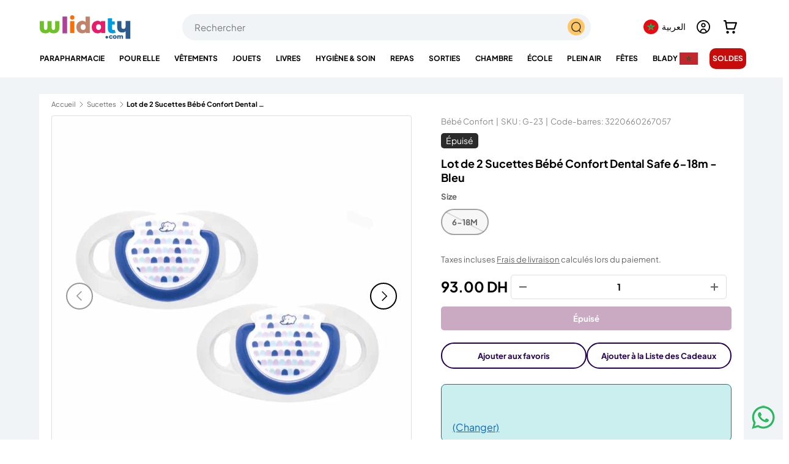

--- FILE ---
content_type: text/html; charset=utf-8
request_url: https://wlidaty.com/products/lot-de-2-sucettes-6-18m-lazy-sloth-bebe-confort
body_size: 70768
content:
<!doctype html>
<html class="no-js" lang="fr" dir="ltr">
<head>


<meta charset="utf-8">
<meta name="viewport" content="width=device-width,initial-scale=1">
<meta name="robots" content="max-image-preview:large">

<link rel="canonical" href="https://wlidaty.com/products/lot-de-2-sucettes-6-18m-lazy-sloth-bebe-confort"><link rel="icon" type="image/x-icon" href="https://wlidaty.com/cdn/shop/files/favicon.ico" />
  <link rel="icon" href="//wlidaty.com/cdn/shop/files/favicon.jpg?crop=center&height=48&v=1736440661&width=48" type="image/jpg">
  <link rel="apple-touch-icon" href="//wlidaty.com/cdn/shop/files/favicon.jpg?crop=center&height=180&v=1736440661&width=180"><title>Lot de 2 Sucettes Bébé Confort Dental Safe 6-18m - Bleu | Wlidaty Maroc - 1er site E-Commerce pour la famille : vêtements, jouets enfants, puériculture, Fête des Mères, cadeaux, cartes cadeaux, parapharmacie et santé</title>
<meta name="description" content="Description De Produit : Lot de 2 sucettes Dental Safe silicone - Bébé Confort Ces sucettes sont spécialement conçues pour satisfaire le besoin naturel de succion tout en prévenant les malformations dentaires La forme unique et l&#39;inclinaison de la téterelle sont le fruit de plusieurs années de travail de 2 dentistes al Achetez en toute confiance sur Wlidaty et profitez de la meilleure qualité, de réductions annuelles, d&#39;offres spéciales exclusives, de bons plans, d&#39;un service client dédié, d&#39;une livraison rapide et de petits prix garantis toute l&#39;année. Rejoignez notre programme de fidélité pour cumuler des avantages à chaque commande.">
<meta name="google-site-verification" content="Qf0zuyDy0RqKR8RoDpjwJsllbEeDffzvREmpvWIo1aM" /><meta property="og:site_name" content="Wlidaty">
<meta property="og:url" content="https://wlidaty.com/products/lot-de-2-sucettes-6-18m-lazy-sloth-bebe-confort">
<meta property="og:title" content="Lot de 2 Sucettes Bébé Confort Dental Safe 6-18m - Bleu">
<meta property="og:type" content="product">
<meta property="og:description" content="Description De Produit : Lot de 2 sucettes Dental Safe silicone - Bébé Confort Ces sucettes sont spécialement conçues pour satisfaire le besoin naturel de succion tout en prévenant les malformations dentaires La forme unique et l&#39;inclinaison de la téterelle sont le fruit de plusieurs années de travail de 2 dentistes al"><meta property="og:image" content="http://wlidaty.com/cdn/shop/products/94_e5c4ea4a-1516-4ba7-9d11-50e512411287.jpg?crop=center&height=1200&v=1646400344&width=1200">
  <meta property="og:image:secure_url" content="https://wlidaty.com/cdn/shop/products/94_e5c4ea4a-1516-4ba7-9d11-50e512411287.jpg?crop=center&height=1200&v=1646400344&width=1200">
  <meta property="og:image:width" content="800">
  <meta property="og:image:height" content="1000"><meta property="og:price:amount" content="93.00">
  <meta property="og:price:currency" content="MAD"><meta name="twitter:site" content="@wlidatycom"><meta name="twitter:card" content="summary_large_image">
<meta name="twitter:title" content="Lot de 2 Sucettes Bébé Confort Dental Safe 6-18m - Bleu">
<meta name="twitter:description" content="Description De Produit : Lot de 2 sucettes Dental Safe silicone - Bébé Confort Ces sucettes sont spécialement conçues pour satisfaire le besoin naturel de succion tout en prévenant les malformations dentaires La forme unique et l&#39;inclinaison de la téterelle sont le fruit de plusieurs années de travail de 2 dentistes al"><style data-shopify>
@font-face {
  font-family: "Plus Jakarta Sans";
  font-weight: 400;
  font-style: normal;
  font-display: swap;
  src: url("//wlidaty.com/cdn/fonts/plus_jakarta_sans/plusjakartasans_n4.d80b0f185669787ac4b44bf52c1a511eaaf37245.woff2") format("woff2"),
       url("//wlidaty.com/cdn/fonts/plus_jakarta_sans/plusjakartasans_n4.4d079d103b5ee647346f5effc3692759629e07c9.woff") format("woff");
}
@font-face {
  font-family: "Plus Jakarta Sans";
  font-weight: 700;
  font-style: normal;
  font-display: swap;
  src: url("//wlidaty.com/cdn/fonts/plus_jakarta_sans/plusjakartasans_n7.0fa457c7659036d61c299855f2665d487764b03d.woff2") format("woff2"),
       url("//wlidaty.com/cdn/fonts/plus_jakarta_sans/plusjakartasans_n7.aabce96b748f15f4219f7ccb58445c02f20c7ea7.woff") format("woff");
}
@font-face {
  font-family: "Plus Jakarta Sans";
  font-weight: 400;
  font-style: italic;
  font-display: swap;
  src: url("//wlidaty.com/cdn/fonts/plus_jakarta_sans/plusjakartasans_i4.c6dbba2f9689ea7d14727f19e62be404de792e1f.woff2") format("woff2"),
       url("//wlidaty.com/cdn/fonts/plus_jakarta_sans/plusjakartasans_i4.3525555c8861fa83992736778d5ba07d2bf40826.woff") format("woff");
}
@font-face {
  font-family: "Plus Jakarta Sans";
  font-weight: 700;
  font-style: italic;
  font-display: swap;
  src: url("//wlidaty.com/cdn/fonts/plus_jakarta_sans/plusjakartasans_i7.b76bf83e39a192fa9b337a7676a53552236df177.woff2") format("woff2"),
       url("//wlidaty.com/cdn/fonts/plus_jakarta_sans/plusjakartasans_i7.2c5187107fccd60382469c44f430512785075ccc.woff") format("woff");
}
@font-face {
  font-family: "Plus Jakarta Sans";
  font-weight: 400;
  font-style: normal;
  font-display: swap;
  src: url("//wlidaty.com/cdn/fonts/plus_jakarta_sans/plusjakartasans_n4.d80b0f185669787ac4b44bf52c1a511eaaf37245.woff2") format("woff2"),
       url("//wlidaty.com/cdn/fonts/plus_jakarta_sans/plusjakartasans_n4.4d079d103b5ee647346f5effc3692759629e07c9.woff") format("woff");
}
@font-face {
  font-family: "Plus Jakarta Sans";
  font-weight: 400;
  font-style: normal;
  font-display: swap;
  src: url("//wlidaty.com/cdn/fonts/plus_jakarta_sans/plusjakartasans_n4.d80b0f185669787ac4b44bf52c1a511eaaf37245.woff2") format("woff2"),
       url("//wlidaty.com/cdn/fonts/plus_jakarta_sans/plusjakartasans_n4.4d079d103b5ee647346f5effc3692759629e07c9.woff") format("woff");
}
:root {
      --bg-color: 255 255 255 / 1.0;
      --bg-color-og: 255 255 255 / 1.0;
      --heading-color: 0 0 0;
      --text-color: 101 101 101;
      --text-color-og: 101 101 101;
      --scrollbar-color: 101 101 101;
      --link-color: 101 101 101;
      --link-color-og: 101 101 101;
      --star-color: 255 159 28;--swatch-border-color-default: 224 224 224;
        --swatch-border-color-active: 178 178 178;
        --swatch-card-size: 24px;
        --swatch-variant-picker-size: 64px;--color-scheme-1-bg: 244 244 244 / 1.0;
      --color-scheme-1-grad: linear-gradient(180deg, rgba(244, 244, 244, 1), rgba(244, 244, 244, 1) 100%);
      --color-scheme-1-heading: 0 0 0;
      --color-scheme-1-text: 101 101 101;
      --color-scheme-1-btn-bg: 255 88 13;
      --color-scheme-1-btn-text: 255 255 255;
      --color-scheme-1-btn-bg-hover: 255 124 64;--color-scheme-2-bg: 167 202 100 / 1.0;
      --color-scheme-2-grad: linear-gradient(281deg, rgba(167, 202, 100, 1) 8%, rgba(159, 209, 65, 1) 56%, rgba(167, 202, 100, 1) 92%);
      --color-scheme-2-heading: 255 88 13;
      --color-scheme-2-text: 255 255 255;
      --color-scheme-2-btn-bg: 255 88 13;
      --color-scheme-2-btn-text: 255 255 255;
      --color-scheme-2-btn-bg-hover: 255 124 64;--color-scheme-3-bg: 255 88 13 / 1.0;
      --color-scheme-3-grad: linear-gradient(46deg, rgba(234, 73, 0, 1) 8%, rgba(234, 73, 0, 1) 32%, rgba(255, 88, 13, 0.88) 92%);
      --color-scheme-3-heading: 255 255 255;
      --color-scheme-3-text: 255 255 255;
      --color-scheme-3-btn-bg: 124 41 103;
      --color-scheme-3-btn-text: 255 255 255;
      --color-scheme-3-btn-bg-hover: 154 78 135;
      --drawer-bg-color: 255 255 255 / 1.0;
      --drawer-text-color: 42 43 42;
      --panel-bg-color: 244 244 244 / 1.0;
      --panel-heading-color: 0 0 0;
      --panel-text-color: 101 101 101;
      --in-stock-text-color: 44 126 63;
      --low-stock-text-color: 210 134 26;
      --very-low-stock-text-color: 180 12 28;
      --no-stock-text-color: 119 119 119;
      --no-stock-backordered-text-color: 119 119 119;
      --error-bg-color: 252 237 238;
      --error-text-color: 180 12 28;
      --success-bg-color: 232 246 234;
      --success-text-color: 44 126 63;
      --info-bg-color: 228 237 250;
      --info-text-color: 26 102 210;
      --heading-font-family: "Plus Jakarta Sans", sans-serif;
      --heading-font-style: normal;
      --heading-font-weight: 400;
      --heading-scale-start: 2;
      --navigation-font-family: "Plus Jakarta Sans", sans-serif;
      --navigation-font-style: normal;
      --navigation-font-weight: 400;
      --heading-text-transform: uppercase;
--subheading-text-transform: none;
      --body-font-family: "Plus Jakarta Sans", sans-serif;
      --body-font-style: normal;
      --body-font-weight: 400;
      --body-font-size: 15;
      --section-gap: 48;
      --heading-gap: calc(8 * var(--space-unit));--grid-column-gap: 20px;--btn-bg-color: 109 44 201;
      --btn-bg-hover-color: 139 88 212;
      --btn-text-color: 255 255 255;
      --btn-bg-color-og: 109 44 201;
      --btn-text-color-og: 255 255 255;
      --btn-alt-bg-color: 255 255 255;
      --btn-alt-bg-alpha: 1.0;
      --btn-alt-text-color: 35 0 81;
      --btn-border-width: 2px;
      --btn-padding-y: 12px;
      
      --btn-border-radius: 28px;
      
      --btn-lg-border-radius: 50%;
      --btn-icon-border-radius: 50%;
      --input-with-btn-inner-radius: var(--btn-border-radius);
      --input-bg-color: 255 255 255 / 1.0;
      --input-text-color: 101 101 101;
      --input-border-width: 2px;
      --input-border-radius: 26px;
      --textarea-border-radius: 12px;
      --input-border-radius: 28px;
      --input-lg-border-radius: 34px;
      --input-bg-color-diff-3: #f7f7f7;
      --input-bg-color-diff-6: #f0f0f0;
      --modal-border-radius: 16px;
      --modal-overlay-color: 0 0 0;
      --modal-overlay-opacity: 0.4;
      --drawer-border-radius: 16px;
      --overlay-border-radius: 0px;--custom-label-bg-color: 13 44 84;
      --custom-label-text-color: 255 255 255;--sale-label-bg-color: 199 12 12;
      --sale-label-text-color: 255 255 255;--sold-out-label-bg-color: 42 43 42;
      --sold-out-label-text-color: 255 255 255;--new-label-bg-color: 127 184 0;
      --new-label-text-color: 255 255 255;--preorder-label-bg-color: 0 166 237;
      --preorder-label-text-color: 255 255 255;
      --page-width: 1260px;
      --gutter-sm: 20px;
      --gutter-md: 32px;
      --gutter-lg: 64px;
      --payment-terms-bg-color: #ffffff;
      --coll-card-bg-color: #F9F9F9;
      --coll-card-border-color: #ffffff;--card-bg-color: #ffffff;
      --card-text-color: 38 38 43;
      --card-border-color: #f2f2f2;
        
          --aos-animate-duration: 0.6s;
        
        
          --aos-min-width: 0;
        
      
      --reading-width: 48em;
    }
    @media (max-width: 769px) {
      :root {
        --reading-width: 36em;
      }
    }
  </style>
  <link rel="preload" href="//wlidaty.com/cdn/shop/t/161/assets/main.css?v=143190458338417558121768897913" as="style" onload="this.onload=null;this.rel='stylesheet'">
  <noscript><link rel="stylesheet" href="//wlidaty.com/cdn/shop/t/161/assets/main.css?v=143190458338417558121768897913"></noscript>

  <script src="//wlidaty.com/cdn/shop/t/161/assets/main.js?v=15196979400931759961765463746" defer="defer"></script>
  
  


<script>window.performance && window.performance.mark && window.performance.mark('shopify.content_for_header.start');</script><meta name="google-site-verification" content="G7Xi9h13j6Q9N5ezjB9l6v5ZFMy2FHPCnpZO2X7JH9k">
<meta name="facebook-domain-verification" content="q4ombrji4ayv3qzs8zk4mw4r5tstfm">
<meta name="facebook-domain-verification" content="esdmy9per5cn5f9x4iwlcll36sjmqr">
<meta id="shopify-digital-wallet" name="shopify-digital-wallet" content="/40214134952/digital_wallets/dialog">
<link rel="alternate" hreflang="x-default" href="https://wlidaty.com/products/lot-de-2-sucettes-6-18m-lazy-sloth-bebe-confort">
<link rel="alternate" hreflang="fr" href="https://wlidaty.com/products/lot-de-2-sucettes-6-18m-lazy-sloth-bebe-confort">
<link rel="alternate" hreflang="en" href="https://wlidaty.com/en/products/lot-de-2-sucettes-6-18m-lazy-sloth-bebe-confort">
<link rel="alternate" hreflang="ar" href="https://wlidaty.com/ar/products/lot-de-2-sucettes-6-18m-lazy-sloth-bebe-confort">
<link rel="alternate" hreflang="es" href="https://wlidaty.com/es/products/lot-de-2-sucettes-6-18m-lazy-sloth-bebe-confort">
<link rel="alternate" type="application/json+oembed" href="https://wlidaty.com/products/lot-de-2-sucettes-6-18m-lazy-sloth-bebe-confort.oembed">
<script async="async" src="/checkouts/internal/preloads.js?locale=fr-MA"></script>
<script id="shopify-features" type="application/json">{"accessToken":"7d3c6509eac5c06910af9250391f2e7a","betas":["rich-media-storefront-analytics"],"domain":"wlidaty.com","predictiveSearch":true,"shopId":40214134952,"locale":"fr"}</script>
<script>var Shopify = Shopify || {};
Shopify.shop = "wlidaty.myshopify.com";
Shopify.locale = "fr";
Shopify.currency = {"active":"MAD","rate":"1.0"};
Shopify.country = "MA";
Shopify.theme = {"name":"Wlidaty - Live 11122025","id":155805712635,"schema_name":"Enterprise","schema_version":"1.4.2","theme_store_id":1657,"role":"main"};
Shopify.theme.handle = "null";
Shopify.theme.style = {"id":null,"handle":null};
Shopify.cdnHost = "wlidaty.com/cdn";
Shopify.routes = Shopify.routes || {};
Shopify.routes.root = "/";</script>
<script type="module">!function(o){(o.Shopify=o.Shopify||{}).modules=!0}(window);</script>
<script>!function(o){function n(){var o=[];function n(){o.push(Array.prototype.slice.apply(arguments))}return n.q=o,n}var t=o.Shopify=o.Shopify||{};t.loadFeatures=n(),t.autoloadFeatures=n()}(window);</script>
<script id="shop-js-analytics" type="application/json">{"pageType":"product"}</script>
<script defer="defer" async type="module" src="//wlidaty.com/cdn/shopifycloud/shop-js/modules/v2/client.init-shop-cart-sync_DyYWCJny.fr.esm.js"></script>
<script defer="defer" async type="module" src="//wlidaty.com/cdn/shopifycloud/shop-js/modules/v2/chunk.common_BDBm0ZZC.esm.js"></script>
<script type="module">
  await import("//wlidaty.com/cdn/shopifycloud/shop-js/modules/v2/client.init-shop-cart-sync_DyYWCJny.fr.esm.js");
await import("//wlidaty.com/cdn/shopifycloud/shop-js/modules/v2/chunk.common_BDBm0ZZC.esm.js");

  window.Shopify.SignInWithShop?.initShopCartSync?.({"fedCMEnabled":true,"windoidEnabled":true});

</script>
<script>(function() {
  var isLoaded = false;
  function asyncLoad() {
    if (isLoaded) return;
    isLoaded = true;
    var urls = ["https:\/\/wrapin.prezenapps.com\/public\/js\/load-wrapin-v5-app.js?shop=wlidaty.myshopify.com","https:\/\/wlidaty.unoqo.app\/assets\/gift.js?shop=wlidaty.myshopify.com","https:\/\/omnisnippet1.com\/platforms\/shopify.js?source=scriptTag\u0026v=2025-05-14T11\u0026shop=wlidaty.myshopify.com"];
    for (var i = 0; i < urls.length; i++) {
      var s = document.createElement('script');
      s.type = 'text/javascript';
      s.async = true;
      s.src = urls[i];
      var x = document.getElementsByTagName('script')[0];
      x.parentNode.insertBefore(s, x);
    }
  };
  if(window.attachEvent) {
    window.attachEvent('onload', asyncLoad);
  } else {
    window.addEventListener('load', asyncLoad, false);
  }
})();</script>
<script id="__st">var __st={"a":40214134952,"offset":3600,"reqid":"8a7cc6fa-5e3e-4077-b197-eb9c4081a613-1768903859","pageurl":"wlidaty.com\/products\/lot-de-2-sucettes-6-18m-lazy-sloth-bebe-confort","u":"3f8f378d47da","p":"product","rtyp":"product","rid":7613200171259};</script>
<script>window.ShopifyPaypalV4VisibilityTracking = true;</script>
<script id="captcha-bootstrap">!function(){'use strict';const t='contact',e='account',n='new_comment',o=[[t,t],['blogs',n],['comments',n],[t,'customer']],c=[[e,'customer_login'],[e,'guest_login'],[e,'recover_customer_password'],[e,'create_customer']],r=t=>t.map((([t,e])=>`form[action*='/${t}']:not([data-nocaptcha='true']) input[name='form_type'][value='${e}']`)).join(','),a=t=>()=>t?[...document.querySelectorAll(t)].map((t=>t.form)):[];function s(){const t=[...o],e=r(t);return a(e)}const i='password',u='form_key',d=['recaptcha-v3-token','g-recaptcha-response','h-captcha-response',i],f=()=>{try{return window.sessionStorage}catch{return}},m='__shopify_v',_=t=>t.elements[u];function p(t,e,n=!1){try{const o=window.sessionStorage,c=JSON.parse(o.getItem(e)),{data:r}=function(t){const{data:e,action:n}=t;return t[m]||n?{data:e,action:n}:{data:t,action:n}}(c);for(const[e,n]of Object.entries(r))t.elements[e]&&(t.elements[e].value=n);n&&o.removeItem(e)}catch(o){console.error('form repopulation failed',{error:o})}}const l='form_type',E='cptcha';function T(t){t.dataset[E]=!0}const w=window,h=w.document,L='Shopify',v='ce_forms',y='captcha';let A=!1;((t,e)=>{const n=(g='f06e6c50-85a8-45c8-87d0-21a2b65856fe',I='https://cdn.shopify.com/shopifycloud/storefront-forms-hcaptcha/ce_storefront_forms_captcha_hcaptcha.v1.5.2.iife.js',D={infoText:'Protégé par hCaptcha',privacyText:'Confidentialité',termsText:'Conditions'},(t,e,n)=>{const o=w[L][v],c=o.bindForm;if(c)return c(t,g,e,D).then(n);var r;o.q.push([[t,g,e,D],n]),r=I,A||(h.body.append(Object.assign(h.createElement('script'),{id:'captcha-provider',async:!0,src:r})),A=!0)});var g,I,D;w[L]=w[L]||{},w[L][v]=w[L][v]||{},w[L][v].q=[],w[L][y]=w[L][y]||{},w[L][y].protect=function(t,e){n(t,void 0,e),T(t)},Object.freeze(w[L][y]),function(t,e,n,w,h,L){const[v,y,A,g]=function(t,e,n){const i=e?o:[],u=t?c:[],d=[...i,...u],f=r(d),m=r(i),_=r(d.filter((([t,e])=>n.includes(e))));return[a(f),a(m),a(_),s()]}(w,h,L),I=t=>{const e=t.target;return e instanceof HTMLFormElement?e:e&&e.form},D=t=>v().includes(t);t.addEventListener('submit',(t=>{const e=I(t);if(!e)return;const n=D(e)&&!e.dataset.hcaptchaBound&&!e.dataset.recaptchaBound,o=_(e),c=g().includes(e)&&(!o||!o.value);(n||c)&&t.preventDefault(),c&&!n&&(function(t){try{if(!f())return;!function(t){const e=f();if(!e)return;const n=_(t);if(!n)return;const o=n.value;o&&e.removeItem(o)}(t);const e=Array.from(Array(32),(()=>Math.random().toString(36)[2])).join('');!function(t,e){_(t)||t.append(Object.assign(document.createElement('input'),{type:'hidden',name:u})),t.elements[u].value=e}(t,e),function(t,e){const n=f();if(!n)return;const o=[...t.querySelectorAll(`input[type='${i}']`)].map((({name:t})=>t)),c=[...d,...o],r={};for(const[a,s]of new FormData(t).entries())c.includes(a)||(r[a]=s);n.setItem(e,JSON.stringify({[m]:1,action:t.action,data:r}))}(t,e)}catch(e){console.error('failed to persist form',e)}}(e),e.submit())}));const S=(t,e)=>{t&&!t.dataset[E]&&(n(t,e.some((e=>e===t))),T(t))};for(const o of['focusin','change'])t.addEventListener(o,(t=>{const e=I(t);D(e)&&S(e,y())}));const B=e.get('form_key'),M=e.get(l),P=B&&M;t.addEventListener('DOMContentLoaded',(()=>{const t=y();if(P)for(const e of t)e.elements[l].value===M&&p(e,B);[...new Set([...A(),...v().filter((t=>'true'===t.dataset.shopifyCaptcha))])].forEach((e=>S(e,t)))}))}(h,new URLSearchParams(w.location.search),n,t,e,['guest_login'])})(!0,!0)}();</script>
<script integrity="sha256-4kQ18oKyAcykRKYeNunJcIwy7WH5gtpwJnB7kiuLZ1E=" data-source-attribution="shopify.loadfeatures" defer="defer" src="//wlidaty.com/cdn/shopifycloud/storefront/assets/storefront/load_feature-a0a9edcb.js" crossorigin="anonymous"></script>
<script data-source-attribution="shopify.dynamic_checkout.dynamic.init">var Shopify=Shopify||{};Shopify.PaymentButton=Shopify.PaymentButton||{isStorefrontPortableWallets:!0,init:function(){window.Shopify.PaymentButton.init=function(){};var t=document.createElement("script");t.src="https://wlidaty.com/cdn/shopifycloud/portable-wallets/latest/portable-wallets.fr.js",t.type="module",document.head.appendChild(t)}};
</script>
<script data-source-attribution="shopify.dynamic_checkout.buyer_consent">
  function portableWalletsHideBuyerConsent(e){var t=document.getElementById("shopify-buyer-consent"),n=document.getElementById("shopify-subscription-policy-button");t&&n&&(t.classList.add("hidden"),t.setAttribute("aria-hidden","true"),n.removeEventListener("click",e))}function portableWalletsShowBuyerConsent(e){var t=document.getElementById("shopify-buyer-consent"),n=document.getElementById("shopify-subscription-policy-button");t&&n&&(t.classList.remove("hidden"),t.removeAttribute("aria-hidden"),n.addEventListener("click",e))}window.Shopify?.PaymentButton&&(window.Shopify.PaymentButton.hideBuyerConsent=portableWalletsHideBuyerConsent,window.Shopify.PaymentButton.showBuyerConsent=portableWalletsShowBuyerConsent);
</script>
<script data-source-attribution="shopify.dynamic_checkout.cart.bootstrap">document.addEventListener("DOMContentLoaded",(function(){function t(){return document.querySelector("shopify-accelerated-checkout-cart, shopify-accelerated-checkout")}if(t())Shopify.PaymentButton.init();else{new MutationObserver((function(e,n){t()&&(Shopify.PaymentButton.init(),n.disconnect())})).observe(document.body,{childList:!0,subtree:!0})}}));
</script>
<script id="sections-script" data-sections="header" defer="defer" src="//wlidaty.com/cdn/shop/t/161/compiled_assets/scripts.js?v=110454"></script>
<script>window.performance && window.performance.mark && window.performance.mark('shopify.content_for_header.end');</script>

  <script>document.documentElement.className = document.documentElement.className.replace('no-js', 'js');</script><!-- CC Custom Head Start --><!-- CC Custom Head End -->



<link href="//wlidaty.com/cdn/shop/t/161/assets/featured-collection.css?v=64892234005846914921765463738" rel="stylesheet" type="text/css" media="all" />
  <link href="//wlidaty.com/cdn/shop/t/161/assets/product.css?v=137317464126414734231765463763" rel="stylesheet" type="text/css" media="all" />

<link rel="stylesheet" href="//wlidaty.com/cdn/shop/t/161/assets/quick-add.css?v=65988701598420848001765463765" media="print" onload="this.media='all'">
  <script src="//wlidaty.com/cdn/shop/t/161/assets/quick-add.js?v=51199992971974147511765463766" defer="defer"></script>
  <script src="//wlidaty.com/cdn/shop/t/161/assets/variant-picker.js?v=183506490511134406591765463791" defer="defer"></script>
  <script src="//wlidaty.com/cdn/shop/t/161/assets/product-form.js?v=66002433589796520141765463759" defer="defer"></script>
  <script src="//wlidaty.com/cdn/shop/t/161/assets/custom-select.js?v=147432982730571550041765463728" defer="defer"></script><!-- BEGIN app block: shopify://apps/swatch-king/blocks/variant-swatch-king/0850b1e4-ba30-4a0d-a8f4-f9a939276d7d -->


















































  <script>
    window.vsk_data = function(){
      return {
        "block_collection_settings": {"alignment":"left","enable":true,"swatch_location":"After image","switch_on_hover":true,"preselect_variant":false,"current_template":"product"},
        "currency": "MAD",
        "currency_symbol": "د.م.",
        "primary_locale": "fr",
        "localized_string": {},
        "app_setting_styles": {"products_swatch_presentation":{"slide_left_button_svg":"","slide_right_button_svg":""},"collections_swatch_presentation":{"minified":false,"minified_products":false,"minified_template":"+{count}","slide_left_button_svg":"","minified_display_count":[3,6],"slide_right_button_svg":""}},
        "app_setting": {"display_logs":false,"default_preset":9975,"pre_hide_strategy":"hide-all-theme-selectors","swatch_url_source":"cdn","product_data_source":"storefront","data_url_source":"lambda_with_cdn","new_script":true},
        "app_setting_config": {"app_execution_strategy":"all","collections_options_disabled":null,"default_swatch_image":"","do_not_select_an_option":{"text":"Choisissez {{ option_name }}","status":true,"control_add_to_cart":true,"allow_virtual_trigger":true,"make_a_selection_text":"Choisissez {{ option_name }}","auto_select_options_list":[]},"history_free_group_navigation":false,"notranslate":false,"products_options_disabled":null,"size_chart":{"type":"theme","labels":"size,sizes,taille,größe,tamanho,tamaño,koko,サイズ","position":"right","size_chart_app":"","size_chart_app_css":"","size_chart_app_selector":""},"session_storage_timeout_seconds":60,"enable_swatch":{"cart":{"enable_on_cart_product_grid":true,"enable_on_cart_featured_product":true},"home":{"enable_on_home_product_grid":false,"enable_on_home_featured_product":false},"pages":{"enable_on_custom_product_grid":true,"enable_on_custom_featured_product":true},"article":{"enable_on_article_product_grid":false,"enable_on_article_featured_product":false},"products":{"enable_on_main_product":true,"enable_on_product_grid":true},"collections":{"enable_on_collection_quick_view":false,"enable_on_collection_product_grid":false},"list_collections":{"enable_on_list_collection_quick_view":true,"enable_on_list_collection_product_grid":true}},"product_template":{"group_swatches":true,"variant_swatches":true},"product_batch_size":250,"use_optimized_urls":true,"enable_error_tracking":true,"enable_event_tracking":false,"preset_badge":{"order":[{"name":"sold_out","order":0},{"name":"sale","order":1},{"name":"new","order":2}],"new_badge_text":"NEW","new_badge_color":"#FFFFFF","sale_badge_text":"SALE","sale_badge_color":"#FFFFFF","new_badge_bg_color":"#121212D1","sale_badge_bg_color":"#D91C01D1","sold_out_badge_text":"SOLD OUT","sold_out_badge_color":"#FFFFFF","new_show_when_all_same":false,"sale_show_when_all_same":false,"sold_out_badge_bg_color":"#BBBBBBD1","new_product_max_duration":90,"sold_out_show_when_all_same":false,"min_price_diff_for_sale_badge":5}},
        "theme_settings_map": {"148801454331":127450,"148606812411":127450,"150233678075":127450,"150021898491":127450,"154016579835":127450,"155107885307":127450,"153997541627":127450,"145311957243":127450,"152408916219":127450,"138929963259":34333,"139926077691":34333,"140941721851":127450,"155970961659":127450,"142464286971":127450,"154281181435":127450,"155805712635":127450,"155555463419":127450,"155272675579":127450,"153608880379":127450,"156714664187":127450},
        "theme_settings": {"127450":{"id":127450,"configurations":{"products":{"theme_type":"dawn","swatch_root":{"position":"before","selector":"variant-picker, [id=\"variants\"]","groups_selector":"","section_selector":".cc-product-features, .product.js-product","secondary_position":"","secondary_selector":"","use_section_as_root":true},"option_selectors":"variant-picker input, variant-picker custom-select","selectors_to_hide":["variant-picker"],"json_data_selector":"","add_to_cart_selector":"[name=\"add\"]","custom_button_params":{"data":[{"value_attribute":"data-value","option_attribute":"data-name"}],"selected_selector":".active"},"option_index_attributes":["data-index","data-option-position","data-object","data-product-option","data-option-index","name"],"add_to_cart_text_selector":"[name=\"add\"]\u003espan","selectors_to_hide_override":"","add_to_cart_enabled_classes":"","add_to_cart_disabled_classes":""},"collections":{"grid_updates":[{"name":"Sale","template":"\u003cspan class=\"product-label product-label--sale\" {{display_on_sale}} {{display_on_available}}\u003e\n\u003csvg class=\"icon icon--price_tag\" width=\"14\" height=\"14\" viewBox=\"0 0 16 16\" aria-hidden=\"true\" focusable=\"false\" role=\"presentation\"\u003e\u003cpath fill=\"currentColor\" d=\"M7.59 1.34a1 1 0 01.7-.29h5.66a1 1 0 011 1v5.66a1 1 0 01-.3.7L7.6 15.5a1 1 0 01-1.42 0L.52 9.83a1 1 0 010-1.42l7.07-7.07zm6.36 6.37l-7.07 7.07-5.66-5.66L8.3 2.05h5.66v5.66z\" fill-rule=\"evenodd\"\u003e\u003c\/path\u003e\n\u003cpath fill=\"currentColor\" d=\"M9.7 6.3a1 1 0 101.42-1.42 1 1 0 00-1.41 1.41zM9 7a2 2 0 102.83-2.83A2 2 0 009 7z\" fill-rule=\"evenodd\"\u003e\u003c\/path\u003e\u003c\/svg\u003e\nUp to {{percentage_difference}}% off\n\n\u003c\/span\u003e","display_position":"replace","display_selector":".product-label-wrapper","element_selector":""},{"name":"Sold out","template":"\u003cspan class=\"product-label product-label--sold-out\" {{display_on_sold_out}}\u003eSold out\u003c\/span\u003e","display_position":"replace","display_selector":".product-label-wrapper","element_selector":""},{"name":"price","template":"\u003cstrong class=\"price__current\"\u003e{{price_with_format}}\u003c\/strong\u003e\n\u003cs class=\"price__was\" {{display_on_sale}}\u003e{{compare_at_price_with_format}}\u003c\/s\u003e","display_position":"replace","display_selector":".price__default","element_selector":""}],"data_selectors":{"url":"a","title":".card__title","attributes":[],"form_input":"[name=\"id\"]","featured_image":"img.card__main-image:not([hidden])","secondary_image":"img.card__hover-image"},"attribute_updates":[{"selector":null,"template":null,"attribute":null}],"selectors_to_hide":[".card__swatches"],"json_data_selector":"[sa-swatch-json]","swatch_root_selector":"product-card","swatch_display_options":[{"label":"After image","position":"top","selector":".card__info"},{"label":"After title","position":"after","selector":".card__title"},{"label":"After price","position":"after","selector":"div.price"}]}},"settings":{"products":{"handleize":false,"init_deferred":false,"label_split_symbol":"-","size_chart_selector":"","persist_group_variant":true,"hide_single_value_option":"none"},"collections":{"layer_index":12,"display_label":false,"continuous_lookup":3000,"json_data_from_api":true,"label_split_symbol":"-","price_trailing_zeroes":false,"hide_single_value_option":"none"}},"custom_scripts":[],"custom_css":"","theme_store_ids":[1657],"schema_theme_names":["Enterprise"],"pre_hide_css_code":null},"127450":{"id":127450,"configurations":{"products":{"theme_type":"dawn","swatch_root":{"position":"before","selector":"variant-picker, [id=\"variants\"]","groups_selector":"","section_selector":".cc-product-features, .product.js-product","secondary_position":"","secondary_selector":"","use_section_as_root":true},"option_selectors":"variant-picker input, variant-picker custom-select","selectors_to_hide":["variant-picker"],"json_data_selector":"","add_to_cart_selector":"[name=\"add\"]","custom_button_params":{"data":[{"value_attribute":"data-value","option_attribute":"data-name"}],"selected_selector":".active"},"option_index_attributes":["data-index","data-option-position","data-object","data-product-option","data-option-index","name"],"add_to_cart_text_selector":"[name=\"add\"]\u003espan","selectors_to_hide_override":"","add_to_cart_enabled_classes":"","add_to_cart_disabled_classes":""},"collections":{"grid_updates":[{"name":"Sale","template":"\u003cspan class=\"product-label product-label--sale\" {{display_on_sale}} {{display_on_available}}\u003e\n\u003csvg class=\"icon icon--price_tag\" width=\"14\" height=\"14\" viewBox=\"0 0 16 16\" aria-hidden=\"true\" focusable=\"false\" role=\"presentation\"\u003e\u003cpath fill=\"currentColor\" d=\"M7.59 1.34a1 1 0 01.7-.29h5.66a1 1 0 011 1v5.66a1 1 0 01-.3.7L7.6 15.5a1 1 0 01-1.42 0L.52 9.83a1 1 0 010-1.42l7.07-7.07zm6.36 6.37l-7.07 7.07-5.66-5.66L8.3 2.05h5.66v5.66z\" fill-rule=\"evenodd\"\u003e\u003c\/path\u003e\n\u003cpath fill=\"currentColor\" d=\"M9.7 6.3a1 1 0 101.42-1.42 1 1 0 00-1.41 1.41zM9 7a2 2 0 102.83-2.83A2 2 0 009 7z\" fill-rule=\"evenodd\"\u003e\u003c\/path\u003e\u003c\/svg\u003e\nUp to {{percentage_difference}}% off\n\n\u003c\/span\u003e","display_position":"replace","display_selector":".product-label-wrapper","element_selector":""},{"name":"Sold out","template":"\u003cspan class=\"product-label product-label--sold-out\" {{display_on_sold_out}}\u003eSold out\u003c\/span\u003e","display_position":"replace","display_selector":".product-label-wrapper","element_selector":""},{"name":"price","template":"\u003cstrong class=\"price__current\"\u003e{{price_with_format}}\u003c\/strong\u003e\n\u003cs class=\"price__was\" {{display_on_sale}}\u003e{{compare_at_price_with_format}}\u003c\/s\u003e","display_position":"replace","display_selector":".price__default","element_selector":""}],"data_selectors":{"url":"a","title":".card__title","attributes":[],"form_input":"[name=\"id\"]","featured_image":"img.card__main-image:not([hidden])","secondary_image":"img.card__hover-image"},"attribute_updates":[{"selector":null,"template":null,"attribute":null}],"selectors_to_hide":[".card__swatches"],"json_data_selector":"[sa-swatch-json]","swatch_root_selector":"product-card","swatch_display_options":[{"label":"After image","position":"top","selector":".card__info"},{"label":"After title","position":"after","selector":".card__title"},{"label":"After price","position":"after","selector":"div.price"}]}},"settings":{"products":{"handleize":false,"init_deferred":false,"label_split_symbol":"-","size_chart_selector":"","persist_group_variant":true,"hide_single_value_option":"none"},"collections":{"layer_index":12,"display_label":false,"continuous_lookup":3000,"json_data_from_api":true,"label_split_symbol":"-","price_trailing_zeroes":false,"hide_single_value_option":"none"}},"custom_scripts":[],"custom_css":"","theme_store_ids":[1657],"schema_theme_names":["Enterprise"],"pre_hide_css_code":null},"127450":{"id":127450,"configurations":{"products":{"theme_type":"dawn","swatch_root":{"position":"before","selector":"variant-picker, [id=\"variants\"]","groups_selector":"","section_selector":".cc-product-features, .product.js-product","secondary_position":"","secondary_selector":"","use_section_as_root":true},"option_selectors":"variant-picker input, variant-picker custom-select","selectors_to_hide":["variant-picker"],"json_data_selector":"","add_to_cart_selector":"[name=\"add\"]","custom_button_params":{"data":[{"value_attribute":"data-value","option_attribute":"data-name"}],"selected_selector":".active"},"option_index_attributes":["data-index","data-option-position","data-object","data-product-option","data-option-index","name"],"add_to_cart_text_selector":"[name=\"add\"]\u003espan","selectors_to_hide_override":"","add_to_cart_enabled_classes":"","add_to_cart_disabled_classes":""},"collections":{"grid_updates":[{"name":"Sale","template":"\u003cspan class=\"product-label product-label--sale\" {{display_on_sale}} {{display_on_available}}\u003e\n\u003csvg class=\"icon icon--price_tag\" width=\"14\" height=\"14\" viewBox=\"0 0 16 16\" aria-hidden=\"true\" focusable=\"false\" role=\"presentation\"\u003e\u003cpath fill=\"currentColor\" d=\"M7.59 1.34a1 1 0 01.7-.29h5.66a1 1 0 011 1v5.66a1 1 0 01-.3.7L7.6 15.5a1 1 0 01-1.42 0L.52 9.83a1 1 0 010-1.42l7.07-7.07zm6.36 6.37l-7.07 7.07-5.66-5.66L8.3 2.05h5.66v5.66z\" fill-rule=\"evenodd\"\u003e\u003c\/path\u003e\n\u003cpath fill=\"currentColor\" d=\"M9.7 6.3a1 1 0 101.42-1.42 1 1 0 00-1.41 1.41zM9 7a2 2 0 102.83-2.83A2 2 0 009 7z\" fill-rule=\"evenodd\"\u003e\u003c\/path\u003e\u003c\/svg\u003e\nUp to {{percentage_difference}}% off\n\n\u003c\/span\u003e","display_position":"replace","display_selector":".product-label-wrapper","element_selector":""},{"name":"Sold out","template":"\u003cspan class=\"product-label product-label--sold-out\" {{display_on_sold_out}}\u003eSold out\u003c\/span\u003e","display_position":"replace","display_selector":".product-label-wrapper","element_selector":""},{"name":"price","template":"\u003cstrong class=\"price__current\"\u003e{{price_with_format}}\u003c\/strong\u003e\n\u003cs class=\"price__was\" {{display_on_sale}}\u003e{{compare_at_price_with_format}}\u003c\/s\u003e","display_position":"replace","display_selector":".price__default","element_selector":""}],"data_selectors":{"url":"a","title":".card__title","attributes":[],"form_input":"[name=\"id\"]","featured_image":"img.card__main-image:not([hidden])","secondary_image":"img.card__hover-image"},"attribute_updates":[{"selector":null,"template":null,"attribute":null}],"selectors_to_hide":[".card__swatches"],"json_data_selector":"[sa-swatch-json]","swatch_root_selector":"product-card","swatch_display_options":[{"label":"After image","position":"top","selector":".card__info"},{"label":"After title","position":"after","selector":".card__title"},{"label":"After price","position":"after","selector":"div.price"}]}},"settings":{"products":{"handleize":false,"init_deferred":false,"label_split_symbol":"-","size_chart_selector":"","persist_group_variant":true,"hide_single_value_option":"none"},"collections":{"layer_index":12,"display_label":false,"continuous_lookup":3000,"json_data_from_api":true,"label_split_symbol":"-","price_trailing_zeroes":false,"hide_single_value_option":"none"}},"custom_scripts":[],"custom_css":"","theme_store_ids":[1657],"schema_theme_names":["Enterprise"],"pre_hide_css_code":null},"127450":{"id":127450,"configurations":{"products":{"theme_type":"dawn","swatch_root":{"position":"before","selector":"variant-picker, [id=\"variants\"]","groups_selector":"","section_selector":".cc-product-features, .product.js-product","secondary_position":"","secondary_selector":"","use_section_as_root":true},"option_selectors":"variant-picker input, variant-picker custom-select","selectors_to_hide":["variant-picker"],"json_data_selector":"","add_to_cart_selector":"[name=\"add\"]","custom_button_params":{"data":[{"value_attribute":"data-value","option_attribute":"data-name"}],"selected_selector":".active"},"option_index_attributes":["data-index","data-option-position","data-object","data-product-option","data-option-index","name"],"add_to_cart_text_selector":"[name=\"add\"]\u003espan","selectors_to_hide_override":"","add_to_cart_enabled_classes":"","add_to_cart_disabled_classes":""},"collections":{"grid_updates":[{"name":"Sale","template":"\u003cspan class=\"product-label product-label--sale\" {{display_on_sale}} {{display_on_available}}\u003e\n\u003csvg class=\"icon icon--price_tag\" width=\"14\" height=\"14\" viewBox=\"0 0 16 16\" aria-hidden=\"true\" focusable=\"false\" role=\"presentation\"\u003e\u003cpath fill=\"currentColor\" d=\"M7.59 1.34a1 1 0 01.7-.29h5.66a1 1 0 011 1v5.66a1 1 0 01-.3.7L7.6 15.5a1 1 0 01-1.42 0L.52 9.83a1 1 0 010-1.42l7.07-7.07zm6.36 6.37l-7.07 7.07-5.66-5.66L8.3 2.05h5.66v5.66z\" fill-rule=\"evenodd\"\u003e\u003c\/path\u003e\n\u003cpath fill=\"currentColor\" d=\"M9.7 6.3a1 1 0 101.42-1.42 1 1 0 00-1.41 1.41zM9 7a2 2 0 102.83-2.83A2 2 0 009 7z\" fill-rule=\"evenodd\"\u003e\u003c\/path\u003e\u003c\/svg\u003e\nUp to {{percentage_difference}}% off\n\n\u003c\/span\u003e","display_position":"replace","display_selector":".product-label-wrapper","element_selector":""},{"name":"Sold out","template":"\u003cspan class=\"product-label product-label--sold-out\" {{display_on_sold_out}}\u003eSold out\u003c\/span\u003e","display_position":"replace","display_selector":".product-label-wrapper","element_selector":""},{"name":"price","template":"\u003cstrong class=\"price__current\"\u003e{{price_with_format}}\u003c\/strong\u003e\n\u003cs class=\"price__was\" {{display_on_sale}}\u003e{{compare_at_price_with_format}}\u003c\/s\u003e","display_position":"replace","display_selector":".price__default","element_selector":""}],"data_selectors":{"url":"a","title":".card__title","attributes":[],"form_input":"[name=\"id\"]","featured_image":"img.card__main-image:not([hidden])","secondary_image":"img.card__hover-image"},"attribute_updates":[{"selector":null,"template":null,"attribute":null}],"selectors_to_hide":[".card__swatches"],"json_data_selector":"[sa-swatch-json]","swatch_root_selector":"product-card","swatch_display_options":[{"label":"After image","position":"top","selector":".card__info"},{"label":"After title","position":"after","selector":".card__title"},{"label":"After price","position":"after","selector":"div.price"}]}},"settings":{"products":{"handleize":false,"init_deferred":false,"label_split_symbol":"-","size_chart_selector":"","persist_group_variant":true,"hide_single_value_option":"none"},"collections":{"layer_index":12,"display_label":false,"continuous_lookup":3000,"json_data_from_api":true,"label_split_symbol":"-","price_trailing_zeroes":false,"hide_single_value_option":"none"}},"custom_scripts":[],"custom_css":"","theme_store_ids":[1657],"schema_theme_names":["Enterprise"],"pre_hide_css_code":null},"127450":{"id":127450,"configurations":{"products":{"theme_type":"dawn","swatch_root":{"position":"before","selector":"variant-picker, [id=\"variants\"]","groups_selector":"","section_selector":".cc-product-features, .product.js-product","secondary_position":"","secondary_selector":"","use_section_as_root":true},"option_selectors":"variant-picker input, variant-picker custom-select","selectors_to_hide":["variant-picker"],"json_data_selector":"","add_to_cart_selector":"[name=\"add\"]","custom_button_params":{"data":[{"value_attribute":"data-value","option_attribute":"data-name"}],"selected_selector":".active"},"option_index_attributes":["data-index","data-option-position","data-object","data-product-option","data-option-index","name"],"add_to_cart_text_selector":"[name=\"add\"]\u003espan","selectors_to_hide_override":"","add_to_cart_enabled_classes":"","add_to_cart_disabled_classes":""},"collections":{"grid_updates":[{"name":"Sale","template":"\u003cspan class=\"product-label product-label--sale\" {{display_on_sale}} {{display_on_available}}\u003e\n\u003csvg class=\"icon icon--price_tag\" width=\"14\" height=\"14\" viewBox=\"0 0 16 16\" aria-hidden=\"true\" focusable=\"false\" role=\"presentation\"\u003e\u003cpath fill=\"currentColor\" d=\"M7.59 1.34a1 1 0 01.7-.29h5.66a1 1 0 011 1v5.66a1 1 0 01-.3.7L7.6 15.5a1 1 0 01-1.42 0L.52 9.83a1 1 0 010-1.42l7.07-7.07zm6.36 6.37l-7.07 7.07-5.66-5.66L8.3 2.05h5.66v5.66z\" fill-rule=\"evenodd\"\u003e\u003c\/path\u003e\n\u003cpath fill=\"currentColor\" d=\"M9.7 6.3a1 1 0 101.42-1.42 1 1 0 00-1.41 1.41zM9 7a2 2 0 102.83-2.83A2 2 0 009 7z\" fill-rule=\"evenodd\"\u003e\u003c\/path\u003e\u003c\/svg\u003e\nUp to {{percentage_difference}}% off\n\n\u003c\/span\u003e","display_position":"replace","display_selector":".product-label-wrapper","element_selector":""},{"name":"Sold out","template":"\u003cspan class=\"product-label product-label--sold-out\" {{display_on_sold_out}}\u003eSold out\u003c\/span\u003e","display_position":"replace","display_selector":".product-label-wrapper","element_selector":""},{"name":"price","template":"\u003cstrong class=\"price__current\"\u003e{{price_with_format}}\u003c\/strong\u003e\n\u003cs class=\"price__was\" {{display_on_sale}}\u003e{{compare_at_price_with_format}}\u003c\/s\u003e","display_position":"replace","display_selector":".price__default","element_selector":""}],"data_selectors":{"url":"a","title":".card__title","attributes":[],"form_input":"[name=\"id\"]","featured_image":"img.card__main-image:not([hidden])","secondary_image":"img.card__hover-image"},"attribute_updates":[{"selector":null,"template":null,"attribute":null}],"selectors_to_hide":[".card__swatches"],"json_data_selector":"[sa-swatch-json]","swatch_root_selector":"product-card","swatch_display_options":[{"label":"After image","position":"top","selector":".card__info"},{"label":"After title","position":"after","selector":".card__title"},{"label":"After price","position":"after","selector":"div.price"}]}},"settings":{"products":{"handleize":false,"init_deferred":false,"label_split_symbol":"-","size_chart_selector":"","persist_group_variant":true,"hide_single_value_option":"none"},"collections":{"layer_index":12,"display_label":false,"continuous_lookup":3000,"json_data_from_api":true,"label_split_symbol":"-","price_trailing_zeroes":false,"hide_single_value_option":"none"}},"custom_scripts":[],"custom_css":"","theme_store_ids":[1657],"schema_theme_names":["Enterprise"],"pre_hide_css_code":null},"127450":{"id":127450,"configurations":{"products":{"theme_type":"dawn","swatch_root":{"position":"before","selector":"variant-picker, [id=\"variants\"]","groups_selector":"","section_selector":".cc-product-features, .product.js-product","secondary_position":"","secondary_selector":"","use_section_as_root":true},"option_selectors":"variant-picker input, variant-picker custom-select","selectors_to_hide":["variant-picker"],"json_data_selector":"","add_to_cart_selector":"[name=\"add\"]","custom_button_params":{"data":[{"value_attribute":"data-value","option_attribute":"data-name"}],"selected_selector":".active"},"option_index_attributes":["data-index","data-option-position","data-object","data-product-option","data-option-index","name"],"add_to_cart_text_selector":"[name=\"add\"]\u003espan","selectors_to_hide_override":"","add_to_cart_enabled_classes":"","add_to_cart_disabled_classes":""},"collections":{"grid_updates":[{"name":"Sale","template":"\u003cspan class=\"product-label product-label--sale\" {{display_on_sale}} {{display_on_available}}\u003e\n\u003csvg class=\"icon icon--price_tag\" width=\"14\" height=\"14\" viewBox=\"0 0 16 16\" aria-hidden=\"true\" focusable=\"false\" role=\"presentation\"\u003e\u003cpath fill=\"currentColor\" d=\"M7.59 1.34a1 1 0 01.7-.29h5.66a1 1 0 011 1v5.66a1 1 0 01-.3.7L7.6 15.5a1 1 0 01-1.42 0L.52 9.83a1 1 0 010-1.42l7.07-7.07zm6.36 6.37l-7.07 7.07-5.66-5.66L8.3 2.05h5.66v5.66z\" fill-rule=\"evenodd\"\u003e\u003c\/path\u003e\n\u003cpath fill=\"currentColor\" d=\"M9.7 6.3a1 1 0 101.42-1.42 1 1 0 00-1.41 1.41zM9 7a2 2 0 102.83-2.83A2 2 0 009 7z\" fill-rule=\"evenodd\"\u003e\u003c\/path\u003e\u003c\/svg\u003e\nUp to {{percentage_difference}}% off\n\n\u003c\/span\u003e","display_position":"replace","display_selector":".product-label-wrapper","element_selector":""},{"name":"Sold out","template":"\u003cspan class=\"product-label product-label--sold-out\" {{display_on_sold_out}}\u003eSold out\u003c\/span\u003e","display_position":"replace","display_selector":".product-label-wrapper","element_selector":""},{"name":"price","template":"\u003cstrong class=\"price__current\"\u003e{{price_with_format}}\u003c\/strong\u003e\n\u003cs class=\"price__was\" {{display_on_sale}}\u003e{{compare_at_price_with_format}}\u003c\/s\u003e","display_position":"replace","display_selector":".price__default","element_selector":""}],"data_selectors":{"url":"a","title":".card__title","attributes":[],"form_input":"[name=\"id\"]","featured_image":"img.card__main-image:not([hidden])","secondary_image":"img.card__hover-image"},"attribute_updates":[{"selector":null,"template":null,"attribute":null}],"selectors_to_hide":[".card__swatches"],"json_data_selector":"[sa-swatch-json]","swatch_root_selector":"product-card","swatch_display_options":[{"label":"After image","position":"top","selector":".card__info"},{"label":"After title","position":"after","selector":".card__title"},{"label":"After price","position":"after","selector":"div.price"}]}},"settings":{"products":{"handleize":false,"init_deferred":false,"label_split_symbol":"-","size_chart_selector":"","persist_group_variant":true,"hide_single_value_option":"none"},"collections":{"layer_index":12,"display_label":false,"continuous_lookup":3000,"json_data_from_api":true,"label_split_symbol":"-","price_trailing_zeroes":false,"hide_single_value_option":"none"}},"custom_scripts":[],"custom_css":"","theme_store_ids":[1657],"schema_theme_names":["Enterprise"],"pre_hide_css_code":null},"127450":{"id":127450,"configurations":{"products":{"theme_type":"dawn","swatch_root":{"position":"before","selector":"variant-picker, [id=\"variants\"]","groups_selector":"","section_selector":".cc-product-features, .product.js-product","secondary_position":"","secondary_selector":"","use_section_as_root":true},"option_selectors":"variant-picker input, variant-picker custom-select","selectors_to_hide":["variant-picker"],"json_data_selector":"","add_to_cart_selector":"[name=\"add\"]","custom_button_params":{"data":[{"value_attribute":"data-value","option_attribute":"data-name"}],"selected_selector":".active"},"option_index_attributes":["data-index","data-option-position","data-object","data-product-option","data-option-index","name"],"add_to_cart_text_selector":"[name=\"add\"]\u003espan","selectors_to_hide_override":"","add_to_cart_enabled_classes":"","add_to_cart_disabled_classes":""},"collections":{"grid_updates":[{"name":"Sale","template":"\u003cspan class=\"product-label product-label--sale\" {{display_on_sale}} {{display_on_available}}\u003e\n\u003csvg class=\"icon icon--price_tag\" width=\"14\" height=\"14\" viewBox=\"0 0 16 16\" aria-hidden=\"true\" focusable=\"false\" role=\"presentation\"\u003e\u003cpath fill=\"currentColor\" d=\"M7.59 1.34a1 1 0 01.7-.29h5.66a1 1 0 011 1v5.66a1 1 0 01-.3.7L7.6 15.5a1 1 0 01-1.42 0L.52 9.83a1 1 0 010-1.42l7.07-7.07zm6.36 6.37l-7.07 7.07-5.66-5.66L8.3 2.05h5.66v5.66z\" fill-rule=\"evenodd\"\u003e\u003c\/path\u003e\n\u003cpath fill=\"currentColor\" d=\"M9.7 6.3a1 1 0 101.42-1.42 1 1 0 00-1.41 1.41zM9 7a2 2 0 102.83-2.83A2 2 0 009 7z\" fill-rule=\"evenodd\"\u003e\u003c\/path\u003e\u003c\/svg\u003e\nUp to {{percentage_difference}}% off\n\n\u003c\/span\u003e","display_position":"replace","display_selector":".product-label-wrapper","element_selector":""},{"name":"Sold out","template":"\u003cspan class=\"product-label product-label--sold-out\" {{display_on_sold_out}}\u003eSold out\u003c\/span\u003e","display_position":"replace","display_selector":".product-label-wrapper","element_selector":""},{"name":"price","template":"\u003cstrong class=\"price__current\"\u003e{{price_with_format}}\u003c\/strong\u003e\n\u003cs class=\"price__was\" {{display_on_sale}}\u003e{{compare_at_price_with_format}}\u003c\/s\u003e","display_position":"replace","display_selector":".price__default","element_selector":""}],"data_selectors":{"url":"a","title":".card__title","attributes":[],"form_input":"[name=\"id\"]","featured_image":"img.card__main-image:not([hidden])","secondary_image":"img.card__hover-image"},"attribute_updates":[{"selector":null,"template":null,"attribute":null}],"selectors_to_hide":[".card__swatches"],"json_data_selector":"[sa-swatch-json]","swatch_root_selector":"product-card","swatch_display_options":[{"label":"After image","position":"top","selector":".card__info"},{"label":"After title","position":"after","selector":".card__title"},{"label":"After price","position":"after","selector":"div.price"}]}},"settings":{"products":{"handleize":false,"init_deferred":false,"label_split_symbol":"-","size_chart_selector":"","persist_group_variant":true,"hide_single_value_option":"none"},"collections":{"layer_index":12,"display_label":false,"continuous_lookup":3000,"json_data_from_api":true,"label_split_symbol":"-","price_trailing_zeroes":false,"hide_single_value_option":"none"}},"custom_scripts":[],"custom_css":"","theme_store_ids":[1657],"schema_theme_names":["Enterprise"],"pre_hide_css_code":null},"127450":{"id":127450,"configurations":{"products":{"theme_type":"dawn","swatch_root":{"position":"before","selector":"variant-picker, [id=\"variants\"]","groups_selector":"","section_selector":".cc-product-features, .product.js-product","secondary_position":"","secondary_selector":"","use_section_as_root":true},"option_selectors":"variant-picker input, variant-picker custom-select","selectors_to_hide":["variant-picker"],"json_data_selector":"","add_to_cart_selector":"[name=\"add\"]","custom_button_params":{"data":[{"value_attribute":"data-value","option_attribute":"data-name"}],"selected_selector":".active"},"option_index_attributes":["data-index","data-option-position","data-object","data-product-option","data-option-index","name"],"add_to_cart_text_selector":"[name=\"add\"]\u003espan","selectors_to_hide_override":"","add_to_cart_enabled_classes":"","add_to_cart_disabled_classes":""},"collections":{"grid_updates":[{"name":"Sale","template":"\u003cspan class=\"product-label product-label--sale\" {{display_on_sale}} {{display_on_available}}\u003e\n\u003csvg class=\"icon icon--price_tag\" width=\"14\" height=\"14\" viewBox=\"0 0 16 16\" aria-hidden=\"true\" focusable=\"false\" role=\"presentation\"\u003e\u003cpath fill=\"currentColor\" d=\"M7.59 1.34a1 1 0 01.7-.29h5.66a1 1 0 011 1v5.66a1 1 0 01-.3.7L7.6 15.5a1 1 0 01-1.42 0L.52 9.83a1 1 0 010-1.42l7.07-7.07zm6.36 6.37l-7.07 7.07-5.66-5.66L8.3 2.05h5.66v5.66z\" fill-rule=\"evenodd\"\u003e\u003c\/path\u003e\n\u003cpath fill=\"currentColor\" d=\"M9.7 6.3a1 1 0 101.42-1.42 1 1 0 00-1.41 1.41zM9 7a2 2 0 102.83-2.83A2 2 0 009 7z\" fill-rule=\"evenodd\"\u003e\u003c\/path\u003e\u003c\/svg\u003e\nUp to {{percentage_difference}}% off\n\n\u003c\/span\u003e","display_position":"replace","display_selector":".product-label-wrapper","element_selector":""},{"name":"Sold out","template":"\u003cspan class=\"product-label product-label--sold-out\" {{display_on_sold_out}}\u003eSold out\u003c\/span\u003e","display_position":"replace","display_selector":".product-label-wrapper","element_selector":""},{"name":"price","template":"\u003cstrong class=\"price__current\"\u003e{{price_with_format}}\u003c\/strong\u003e\n\u003cs class=\"price__was\" {{display_on_sale}}\u003e{{compare_at_price_with_format}}\u003c\/s\u003e","display_position":"replace","display_selector":".price__default","element_selector":""}],"data_selectors":{"url":"a","title":".card__title","attributes":[],"form_input":"[name=\"id\"]","featured_image":"img.card__main-image:not([hidden])","secondary_image":"img.card__hover-image"},"attribute_updates":[{"selector":null,"template":null,"attribute":null}],"selectors_to_hide":[".card__swatches"],"json_data_selector":"[sa-swatch-json]","swatch_root_selector":"product-card","swatch_display_options":[{"label":"After image","position":"top","selector":".card__info"},{"label":"After title","position":"after","selector":".card__title"},{"label":"After price","position":"after","selector":"div.price"}]}},"settings":{"products":{"handleize":false,"init_deferred":false,"label_split_symbol":"-","size_chart_selector":"","persist_group_variant":true,"hide_single_value_option":"none"},"collections":{"layer_index":12,"display_label":false,"continuous_lookup":3000,"json_data_from_api":true,"label_split_symbol":"-","price_trailing_zeroes":false,"hide_single_value_option":"none"}},"custom_scripts":[],"custom_css":"","theme_store_ids":[1657],"schema_theme_names":["Enterprise"],"pre_hide_css_code":null},"127450":{"id":127450,"configurations":{"products":{"theme_type":"dawn","swatch_root":{"position":"before","selector":"variant-picker, [id=\"variants\"]","groups_selector":"","section_selector":".cc-product-features, .product.js-product","secondary_position":"","secondary_selector":"","use_section_as_root":true},"option_selectors":"variant-picker input, variant-picker custom-select","selectors_to_hide":["variant-picker"],"json_data_selector":"","add_to_cart_selector":"[name=\"add\"]","custom_button_params":{"data":[{"value_attribute":"data-value","option_attribute":"data-name"}],"selected_selector":".active"},"option_index_attributes":["data-index","data-option-position","data-object","data-product-option","data-option-index","name"],"add_to_cart_text_selector":"[name=\"add\"]\u003espan","selectors_to_hide_override":"","add_to_cart_enabled_classes":"","add_to_cart_disabled_classes":""},"collections":{"grid_updates":[{"name":"Sale","template":"\u003cspan class=\"product-label product-label--sale\" {{display_on_sale}} {{display_on_available}}\u003e\n\u003csvg class=\"icon icon--price_tag\" width=\"14\" height=\"14\" viewBox=\"0 0 16 16\" aria-hidden=\"true\" focusable=\"false\" role=\"presentation\"\u003e\u003cpath fill=\"currentColor\" d=\"M7.59 1.34a1 1 0 01.7-.29h5.66a1 1 0 011 1v5.66a1 1 0 01-.3.7L7.6 15.5a1 1 0 01-1.42 0L.52 9.83a1 1 0 010-1.42l7.07-7.07zm6.36 6.37l-7.07 7.07-5.66-5.66L8.3 2.05h5.66v5.66z\" fill-rule=\"evenodd\"\u003e\u003c\/path\u003e\n\u003cpath fill=\"currentColor\" d=\"M9.7 6.3a1 1 0 101.42-1.42 1 1 0 00-1.41 1.41zM9 7a2 2 0 102.83-2.83A2 2 0 009 7z\" fill-rule=\"evenodd\"\u003e\u003c\/path\u003e\u003c\/svg\u003e\nUp to {{percentage_difference}}% off\n\n\u003c\/span\u003e","display_position":"replace","display_selector":".product-label-wrapper","element_selector":""},{"name":"Sold out","template":"\u003cspan class=\"product-label product-label--sold-out\" {{display_on_sold_out}}\u003eSold out\u003c\/span\u003e","display_position":"replace","display_selector":".product-label-wrapper","element_selector":""},{"name":"price","template":"\u003cstrong class=\"price__current\"\u003e{{price_with_format}}\u003c\/strong\u003e\n\u003cs class=\"price__was\" {{display_on_sale}}\u003e{{compare_at_price_with_format}}\u003c\/s\u003e","display_position":"replace","display_selector":".price__default","element_selector":""}],"data_selectors":{"url":"a","title":".card__title","attributes":[],"form_input":"[name=\"id\"]","featured_image":"img.card__main-image:not([hidden])","secondary_image":"img.card__hover-image"},"attribute_updates":[{"selector":null,"template":null,"attribute":null}],"selectors_to_hide":[".card__swatches"],"json_data_selector":"[sa-swatch-json]","swatch_root_selector":"product-card","swatch_display_options":[{"label":"After image","position":"top","selector":".card__info"},{"label":"After title","position":"after","selector":".card__title"},{"label":"After price","position":"after","selector":"div.price"}]}},"settings":{"products":{"handleize":false,"init_deferred":false,"label_split_symbol":"-","size_chart_selector":"","persist_group_variant":true,"hide_single_value_option":"none"},"collections":{"layer_index":12,"display_label":false,"continuous_lookup":3000,"json_data_from_api":true,"label_split_symbol":"-","price_trailing_zeroes":false,"hide_single_value_option":"none"}},"custom_scripts":[],"custom_css":"","theme_store_ids":[1657],"schema_theme_names":["Enterprise"],"pre_hide_css_code":null},"34333":{"id":34333,"configurations":{"products":{"theme_type":"dawn","swatch_root":{"position":"after","selector":".product-single__form-price","groups_selector":"","section_selector":"[data-section-type=\"product\"]:not(.is-modal) .page-content--product, #QuickAddModal.modal--is-active [data-section-type=\"product\"], [id*=\"QuickShopModal\"].modal--is-active [data-section-type=\"product\"]","secondary_position":"","secondary_selector":"","use_section_as_root":true},"option_selectors":".variant-wrapper input","selectors_to_hide":[".variant-wrapper"],"json_data_selector":"","add_to_cart_selector":"[name=\"add\"]","custom_button_params":{"data":[{"value_attribute":"data-value","option_attribute":"data-name"}],"selected_selector":".active"},"option_index_attributes":["data-index","data-option-position","data-object","data-product-option","data-option-index","name"],"add_to_cart_text_selector":"[name=\"add\"] \u003e span","selectors_to_hide_override":"","add_to_cart_enabled_classes":"","add_to_cart_disabled_classes":""},"collections":{"grid_updates":[{"type":"Sold out","template":"\u003cdiv class=\"grid-product__tags\"{{display_on_sold_out}}\n\u003e\u003cdiv class=\"grid-product__tag grid-product__tag--sold-out\"\u003e\nSold Out\u003c\/div\u003e\u003c\/div\u003e","display_position":"top","display_selector":".grid-product__image-wrap","element_selector":".grid-product__tag--sold-out"},{"type":"On sale","template":"\u003cdiv class=\"grid-product__tags\"{{display_on_available}} {{display_on_sale}}\n\u003e\u003cdiv class=\"grid-product__tag grid-product__tag--sale\"\u003eSale\u003c\/div\u003e\u003c\/div\u003e","display_position":"top","display_selector":".grid-product__image-wrap","element_selector":".grid-product__tag--sale"},{"type":"price","template":"\u003cspan class=\"grid-product__price--current\"\u003e\u003cspan aria-hidden=\"true\"\u003e{price_with_format}\u003c\/span\u003e\u003c\/span\u003e\u003cspan class=\"grid-product__price--original\" {display_on_sale}\u003e\u003cspan aria-hidden=\"true\"\u003e{{compare_at_price_with_format}}\u003c\/span\u003e\u003c\/span\u003e","display_position":"replace","display_selector":".grid-product__price","element_selector":""}],"data_selectors":{"url":"a","title":".grid-product__title","attributes":["data-product-id:pid"],"form_input":"","featured_image":".grid-product__image-wrap :not(.grid-product__secondary-image) img","secondary_image":".grid-product__image-wrap .grid-product__secondary-image img"},"attribute_updates":[{"selector":null,"template":null,"attribute":null}],"selectors_to_hide":[".grid-product__colors"],"json_data_selector":"[sa-swatch-json]","swatch_root_selector":"[data-section-type=\"collection-template\"] .grid-product","swatch_display_options":[{"label":"After image","position":"before","selector":".grid-product__title"},{"label":"After price","position":"after","selector":".grid-product__price"},{"label":"After title","position":"after","selector":".grid-product__title"}]}},"settings":{"products":{"handleize":false,"init_deferred":false,"label_split_symbol":"-","size_chart_selector":"","persist_group_variant":true,"hide_single_value_option":"none"},"collections":{"layer_index":20,"display_label":false,"continuous_lookup":3000,"json_data_from_api":true,"label_split_symbol":"-","price_trailing_zeroes":true,"hide_single_value_option":"none"}},"custom_scripts":[],"custom_css":"","theme_store_ids":[902],"schema_theme_names":["Expanse"],"pre_hide_css_code":null},"34333":{"id":34333,"configurations":{"products":{"theme_type":"dawn","swatch_root":{"position":"after","selector":".product-single__form-price","groups_selector":"","section_selector":"[data-section-type=\"product\"]:not(.is-modal) .page-content--product, #QuickAddModal.modal--is-active [data-section-type=\"product\"], [id*=\"QuickShopModal\"].modal--is-active [data-section-type=\"product\"]","secondary_position":"","secondary_selector":"","use_section_as_root":true},"option_selectors":".variant-wrapper input","selectors_to_hide":[".variant-wrapper"],"json_data_selector":"","add_to_cart_selector":"[name=\"add\"]","custom_button_params":{"data":[{"value_attribute":"data-value","option_attribute":"data-name"}],"selected_selector":".active"},"option_index_attributes":["data-index","data-option-position","data-object","data-product-option","data-option-index","name"],"add_to_cart_text_selector":"[name=\"add\"] \u003e span","selectors_to_hide_override":"","add_to_cart_enabled_classes":"","add_to_cart_disabled_classes":""},"collections":{"grid_updates":[{"type":"Sold out","template":"\u003cdiv class=\"grid-product__tags\"{{display_on_sold_out}}\n\u003e\u003cdiv class=\"grid-product__tag grid-product__tag--sold-out\"\u003e\nSold Out\u003c\/div\u003e\u003c\/div\u003e","display_position":"top","display_selector":".grid-product__image-wrap","element_selector":".grid-product__tag--sold-out"},{"type":"On sale","template":"\u003cdiv class=\"grid-product__tags\"{{display_on_available}} {{display_on_sale}}\n\u003e\u003cdiv class=\"grid-product__tag grid-product__tag--sale\"\u003eSale\u003c\/div\u003e\u003c\/div\u003e","display_position":"top","display_selector":".grid-product__image-wrap","element_selector":".grid-product__tag--sale"},{"type":"price","template":"\u003cspan class=\"grid-product__price--current\"\u003e\u003cspan aria-hidden=\"true\"\u003e{price_with_format}\u003c\/span\u003e\u003c\/span\u003e\u003cspan class=\"grid-product__price--original\" {display_on_sale}\u003e\u003cspan aria-hidden=\"true\"\u003e{{compare_at_price_with_format}}\u003c\/span\u003e\u003c\/span\u003e","display_position":"replace","display_selector":".grid-product__price","element_selector":""}],"data_selectors":{"url":"a","title":".grid-product__title","attributes":["data-product-id:pid"],"form_input":"","featured_image":".grid-product__image-wrap :not(.grid-product__secondary-image) img","secondary_image":".grid-product__image-wrap .grid-product__secondary-image img"},"attribute_updates":[{"selector":null,"template":null,"attribute":null}],"selectors_to_hide":[".grid-product__colors"],"json_data_selector":"[sa-swatch-json]","swatch_root_selector":"[data-section-type=\"collection-template\"] .grid-product","swatch_display_options":[{"label":"After image","position":"before","selector":".grid-product__title"},{"label":"After price","position":"after","selector":".grid-product__price"},{"label":"After title","position":"after","selector":".grid-product__title"}]}},"settings":{"products":{"handleize":false,"init_deferred":false,"label_split_symbol":"-","size_chart_selector":"","persist_group_variant":true,"hide_single_value_option":"none"},"collections":{"layer_index":20,"display_label":false,"continuous_lookup":3000,"json_data_from_api":true,"label_split_symbol":"-","price_trailing_zeroes":true,"hide_single_value_option":"none"}},"custom_scripts":[],"custom_css":"","theme_store_ids":[902],"schema_theme_names":["Expanse"],"pre_hide_css_code":null},"127450":{"id":127450,"configurations":{"products":{"theme_type":"dawn","swatch_root":{"position":"before","selector":"variant-picker, [id=\"variants\"]","groups_selector":"","section_selector":".cc-product-features, .product.js-product","secondary_position":"","secondary_selector":"","use_section_as_root":true},"option_selectors":"variant-picker input, variant-picker custom-select","selectors_to_hide":["variant-picker"],"json_data_selector":"","add_to_cart_selector":"[name=\"add\"]","custom_button_params":{"data":[{"value_attribute":"data-value","option_attribute":"data-name"}],"selected_selector":".active"},"option_index_attributes":["data-index","data-option-position","data-object","data-product-option","data-option-index","name"],"add_to_cart_text_selector":"[name=\"add\"]\u003espan","selectors_to_hide_override":"","add_to_cart_enabled_classes":"","add_to_cart_disabled_classes":""},"collections":{"grid_updates":[{"name":"Sale","template":"\u003cspan class=\"product-label product-label--sale\" {{display_on_sale}} {{display_on_available}}\u003e\n\u003csvg class=\"icon icon--price_tag\" width=\"14\" height=\"14\" viewBox=\"0 0 16 16\" aria-hidden=\"true\" focusable=\"false\" role=\"presentation\"\u003e\u003cpath fill=\"currentColor\" d=\"M7.59 1.34a1 1 0 01.7-.29h5.66a1 1 0 011 1v5.66a1 1 0 01-.3.7L7.6 15.5a1 1 0 01-1.42 0L.52 9.83a1 1 0 010-1.42l7.07-7.07zm6.36 6.37l-7.07 7.07-5.66-5.66L8.3 2.05h5.66v5.66z\" fill-rule=\"evenodd\"\u003e\u003c\/path\u003e\n\u003cpath fill=\"currentColor\" d=\"M9.7 6.3a1 1 0 101.42-1.42 1 1 0 00-1.41 1.41zM9 7a2 2 0 102.83-2.83A2 2 0 009 7z\" fill-rule=\"evenodd\"\u003e\u003c\/path\u003e\u003c\/svg\u003e\nUp to {{percentage_difference}}% off\n\n\u003c\/span\u003e","display_position":"replace","display_selector":".product-label-wrapper","element_selector":""},{"name":"Sold out","template":"\u003cspan class=\"product-label product-label--sold-out\" {{display_on_sold_out}}\u003eSold out\u003c\/span\u003e","display_position":"replace","display_selector":".product-label-wrapper","element_selector":""},{"name":"price","template":"\u003cstrong class=\"price__current\"\u003e{{price_with_format}}\u003c\/strong\u003e\n\u003cs class=\"price__was\" {{display_on_sale}}\u003e{{compare_at_price_with_format}}\u003c\/s\u003e","display_position":"replace","display_selector":".price__default","element_selector":""}],"data_selectors":{"url":"a","title":".card__title","attributes":[],"form_input":"[name=\"id\"]","featured_image":"img.card__main-image:not([hidden])","secondary_image":"img.card__hover-image"},"attribute_updates":[{"selector":null,"template":null,"attribute":null}],"selectors_to_hide":[".card__swatches"],"json_data_selector":"[sa-swatch-json]","swatch_root_selector":"product-card","swatch_display_options":[{"label":"After image","position":"top","selector":".card__info"},{"label":"After title","position":"after","selector":".card__title"},{"label":"After price","position":"after","selector":"div.price"}]}},"settings":{"products":{"handleize":false,"init_deferred":false,"label_split_symbol":"-","size_chart_selector":"","persist_group_variant":true,"hide_single_value_option":"none"},"collections":{"layer_index":12,"display_label":false,"continuous_lookup":3000,"json_data_from_api":true,"label_split_symbol":"-","price_trailing_zeroes":false,"hide_single_value_option":"none"}},"custom_scripts":[],"custom_css":"","theme_store_ids":[1657],"schema_theme_names":["Enterprise"],"pre_hide_css_code":null},"127450":{"id":127450,"configurations":{"products":{"theme_type":"dawn","swatch_root":{"position":"before","selector":"variant-picker, [id=\"variants\"]","groups_selector":"","section_selector":".cc-product-features, .product.js-product","secondary_position":"","secondary_selector":"","use_section_as_root":true},"option_selectors":"variant-picker input, variant-picker custom-select","selectors_to_hide":["variant-picker"],"json_data_selector":"","add_to_cart_selector":"[name=\"add\"]","custom_button_params":{"data":[{"value_attribute":"data-value","option_attribute":"data-name"}],"selected_selector":".active"},"option_index_attributes":["data-index","data-option-position","data-object","data-product-option","data-option-index","name"],"add_to_cart_text_selector":"[name=\"add\"]\u003espan","selectors_to_hide_override":"","add_to_cart_enabled_classes":"","add_to_cart_disabled_classes":""},"collections":{"grid_updates":[{"name":"Sale","template":"\u003cspan class=\"product-label product-label--sale\" {{display_on_sale}} {{display_on_available}}\u003e\n\u003csvg class=\"icon icon--price_tag\" width=\"14\" height=\"14\" viewBox=\"0 0 16 16\" aria-hidden=\"true\" focusable=\"false\" role=\"presentation\"\u003e\u003cpath fill=\"currentColor\" d=\"M7.59 1.34a1 1 0 01.7-.29h5.66a1 1 0 011 1v5.66a1 1 0 01-.3.7L7.6 15.5a1 1 0 01-1.42 0L.52 9.83a1 1 0 010-1.42l7.07-7.07zm6.36 6.37l-7.07 7.07-5.66-5.66L8.3 2.05h5.66v5.66z\" fill-rule=\"evenodd\"\u003e\u003c\/path\u003e\n\u003cpath fill=\"currentColor\" d=\"M9.7 6.3a1 1 0 101.42-1.42 1 1 0 00-1.41 1.41zM9 7a2 2 0 102.83-2.83A2 2 0 009 7z\" fill-rule=\"evenodd\"\u003e\u003c\/path\u003e\u003c\/svg\u003e\nUp to {{percentage_difference}}% off\n\n\u003c\/span\u003e","display_position":"replace","display_selector":".product-label-wrapper","element_selector":""},{"name":"Sold out","template":"\u003cspan class=\"product-label product-label--sold-out\" {{display_on_sold_out}}\u003eSold out\u003c\/span\u003e","display_position":"replace","display_selector":".product-label-wrapper","element_selector":""},{"name":"price","template":"\u003cstrong class=\"price__current\"\u003e{{price_with_format}}\u003c\/strong\u003e\n\u003cs class=\"price__was\" {{display_on_sale}}\u003e{{compare_at_price_with_format}}\u003c\/s\u003e","display_position":"replace","display_selector":".price__default","element_selector":""}],"data_selectors":{"url":"a","title":".card__title","attributes":[],"form_input":"[name=\"id\"]","featured_image":"img.card__main-image:not([hidden])","secondary_image":"img.card__hover-image"},"attribute_updates":[{"selector":null,"template":null,"attribute":null}],"selectors_to_hide":[".card__swatches"],"json_data_selector":"[sa-swatch-json]","swatch_root_selector":"product-card","swatch_display_options":[{"label":"After image","position":"top","selector":".card__info"},{"label":"After title","position":"after","selector":".card__title"},{"label":"After price","position":"after","selector":"div.price"}]}},"settings":{"products":{"handleize":false,"init_deferred":false,"label_split_symbol":"-","size_chart_selector":"","persist_group_variant":true,"hide_single_value_option":"none"},"collections":{"layer_index":12,"display_label":false,"continuous_lookup":3000,"json_data_from_api":true,"label_split_symbol":"-","price_trailing_zeroes":false,"hide_single_value_option":"none"}},"custom_scripts":[],"custom_css":"","theme_store_ids":[1657],"schema_theme_names":["Enterprise"],"pre_hide_css_code":null},"127450":{"id":127450,"configurations":{"products":{"theme_type":"dawn","swatch_root":{"position":"before","selector":"variant-picker, [id=\"variants\"]","groups_selector":"","section_selector":".cc-product-features, .product.js-product","secondary_position":"","secondary_selector":"","use_section_as_root":true},"option_selectors":"variant-picker input, variant-picker custom-select","selectors_to_hide":["variant-picker"],"json_data_selector":"","add_to_cart_selector":"[name=\"add\"]","custom_button_params":{"data":[{"value_attribute":"data-value","option_attribute":"data-name"}],"selected_selector":".active"},"option_index_attributes":["data-index","data-option-position","data-object","data-product-option","data-option-index","name"],"add_to_cart_text_selector":"[name=\"add\"]\u003espan","selectors_to_hide_override":"","add_to_cart_enabled_classes":"","add_to_cart_disabled_classes":""},"collections":{"grid_updates":[{"name":"Sale","template":"\u003cspan class=\"product-label product-label--sale\" {{display_on_sale}} {{display_on_available}}\u003e\n\u003csvg class=\"icon icon--price_tag\" width=\"14\" height=\"14\" viewBox=\"0 0 16 16\" aria-hidden=\"true\" focusable=\"false\" role=\"presentation\"\u003e\u003cpath fill=\"currentColor\" d=\"M7.59 1.34a1 1 0 01.7-.29h5.66a1 1 0 011 1v5.66a1 1 0 01-.3.7L7.6 15.5a1 1 0 01-1.42 0L.52 9.83a1 1 0 010-1.42l7.07-7.07zm6.36 6.37l-7.07 7.07-5.66-5.66L8.3 2.05h5.66v5.66z\" fill-rule=\"evenodd\"\u003e\u003c\/path\u003e\n\u003cpath fill=\"currentColor\" d=\"M9.7 6.3a1 1 0 101.42-1.42 1 1 0 00-1.41 1.41zM9 7a2 2 0 102.83-2.83A2 2 0 009 7z\" fill-rule=\"evenodd\"\u003e\u003c\/path\u003e\u003c\/svg\u003e\nUp to {{percentage_difference}}% off\n\n\u003c\/span\u003e","display_position":"replace","display_selector":".product-label-wrapper","element_selector":""},{"name":"Sold out","template":"\u003cspan class=\"product-label product-label--sold-out\" {{display_on_sold_out}}\u003eSold out\u003c\/span\u003e","display_position":"replace","display_selector":".product-label-wrapper","element_selector":""},{"name":"price","template":"\u003cstrong class=\"price__current\"\u003e{{price_with_format}}\u003c\/strong\u003e\n\u003cs class=\"price__was\" {{display_on_sale}}\u003e{{compare_at_price_with_format}}\u003c\/s\u003e","display_position":"replace","display_selector":".price__default","element_selector":""}],"data_selectors":{"url":"a","title":".card__title","attributes":[],"form_input":"[name=\"id\"]","featured_image":"img.card__main-image:not([hidden])","secondary_image":"img.card__hover-image"},"attribute_updates":[{"selector":null,"template":null,"attribute":null}],"selectors_to_hide":[".card__swatches"],"json_data_selector":"[sa-swatch-json]","swatch_root_selector":"product-card","swatch_display_options":[{"label":"After image","position":"top","selector":".card__info"},{"label":"After title","position":"after","selector":".card__title"},{"label":"After price","position":"after","selector":"div.price"}]}},"settings":{"products":{"handleize":false,"init_deferred":false,"label_split_symbol":"-","size_chart_selector":"","persist_group_variant":true,"hide_single_value_option":"none"},"collections":{"layer_index":12,"display_label":false,"continuous_lookup":3000,"json_data_from_api":true,"label_split_symbol":"-","price_trailing_zeroes":false,"hide_single_value_option":"none"}},"custom_scripts":[],"custom_css":"","theme_store_ids":[1657],"schema_theme_names":["Enterprise"],"pre_hide_css_code":null},"127450":{"id":127450,"configurations":{"products":{"theme_type":"dawn","swatch_root":{"position":"before","selector":"variant-picker, [id=\"variants\"]","groups_selector":"","section_selector":".cc-product-features, .product.js-product","secondary_position":"","secondary_selector":"","use_section_as_root":true},"option_selectors":"variant-picker input, variant-picker custom-select","selectors_to_hide":["variant-picker"],"json_data_selector":"","add_to_cart_selector":"[name=\"add\"]","custom_button_params":{"data":[{"value_attribute":"data-value","option_attribute":"data-name"}],"selected_selector":".active"},"option_index_attributes":["data-index","data-option-position","data-object","data-product-option","data-option-index","name"],"add_to_cart_text_selector":"[name=\"add\"]\u003espan","selectors_to_hide_override":"","add_to_cart_enabled_classes":"","add_to_cart_disabled_classes":""},"collections":{"grid_updates":[{"name":"Sale","template":"\u003cspan class=\"product-label product-label--sale\" {{display_on_sale}} {{display_on_available}}\u003e\n\u003csvg class=\"icon icon--price_tag\" width=\"14\" height=\"14\" viewBox=\"0 0 16 16\" aria-hidden=\"true\" focusable=\"false\" role=\"presentation\"\u003e\u003cpath fill=\"currentColor\" d=\"M7.59 1.34a1 1 0 01.7-.29h5.66a1 1 0 011 1v5.66a1 1 0 01-.3.7L7.6 15.5a1 1 0 01-1.42 0L.52 9.83a1 1 0 010-1.42l7.07-7.07zm6.36 6.37l-7.07 7.07-5.66-5.66L8.3 2.05h5.66v5.66z\" fill-rule=\"evenodd\"\u003e\u003c\/path\u003e\n\u003cpath fill=\"currentColor\" d=\"M9.7 6.3a1 1 0 101.42-1.42 1 1 0 00-1.41 1.41zM9 7a2 2 0 102.83-2.83A2 2 0 009 7z\" fill-rule=\"evenodd\"\u003e\u003c\/path\u003e\u003c\/svg\u003e\nUp to {{percentage_difference}}% off\n\n\u003c\/span\u003e","display_position":"replace","display_selector":".product-label-wrapper","element_selector":""},{"name":"Sold out","template":"\u003cspan class=\"product-label product-label--sold-out\" {{display_on_sold_out}}\u003eSold out\u003c\/span\u003e","display_position":"replace","display_selector":".product-label-wrapper","element_selector":""},{"name":"price","template":"\u003cstrong class=\"price__current\"\u003e{{price_with_format}}\u003c\/strong\u003e\n\u003cs class=\"price__was\" {{display_on_sale}}\u003e{{compare_at_price_with_format}}\u003c\/s\u003e","display_position":"replace","display_selector":".price__default","element_selector":""}],"data_selectors":{"url":"a","title":".card__title","attributes":[],"form_input":"[name=\"id\"]","featured_image":"img.card__main-image:not([hidden])","secondary_image":"img.card__hover-image"},"attribute_updates":[{"selector":null,"template":null,"attribute":null}],"selectors_to_hide":[".card__swatches"],"json_data_selector":"[sa-swatch-json]","swatch_root_selector":"product-card","swatch_display_options":[{"label":"After image","position":"top","selector":".card__info"},{"label":"After title","position":"after","selector":".card__title"},{"label":"After price","position":"after","selector":"div.price"}]}},"settings":{"products":{"handleize":false,"init_deferred":false,"label_split_symbol":"-","size_chart_selector":"","persist_group_variant":true,"hide_single_value_option":"none"},"collections":{"layer_index":12,"display_label":false,"continuous_lookup":3000,"json_data_from_api":true,"label_split_symbol":"-","price_trailing_zeroes":false,"hide_single_value_option":"none"}},"custom_scripts":[],"custom_css":"","theme_store_ids":[1657],"schema_theme_names":["Enterprise"],"pre_hide_css_code":null},"127450":{"id":127450,"configurations":{"products":{"theme_type":"dawn","swatch_root":{"position":"before","selector":"variant-picker, [id=\"variants\"]","groups_selector":"","section_selector":".cc-product-features, .product.js-product","secondary_position":"","secondary_selector":"","use_section_as_root":true},"option_selectors":"variant-picker input, variant-picker custom-select","selectors_to_hide":["variant-picker"],"json_data_selector":"","add_to_cart_selector":"[name=\"add\"]","custom_button_params":{"data":[{"value_attribute":"data-value","option_attribute":"data-name"}],"selected_selector":".active"},"option_index_attributes":["data-index","data-option-position","data-object","data-product-option","data-option-index","name"],"add_to_cart_text_selector":"[name=\"add\"]\u003espan","selectors_to_hide_override":"","add_to_cart_enabled_classes":"","add_to_cart_disabled_classes":""},"collections":{"grid_updates":[{"name":"Sale","template":"\u003cspan class=\"product-label product-label--sale\" {{display_on_sale}} {{display_on_available}}\u003e\n\u003csvg class=\"icon icon--price_tag\" width=\"14\" height=\"14\" viewBox=\"0 0 16 16\" aria-hidden=\"true\" focusable=\"false\" role=\"presentation\"\u003e\u003cpath fill=\"currentColor\" d=\"M7.59 1.34a1 1 0 01.7-.29h5.66a1 1 0 011 1v5.66a1 1 0 01-.3.7L7.6 15.5a1 1 0 01-1.42 0L.52 9.83a1 1 0 010-1.42l7.07-7.07zm6.36 6.37l-7.07 7.07-5.66-5.66L8.3 2.05h5.66v5.66z\" fill-rule=\"evenodd\"\u003e\u003c\/path\u003e\n\u003cpath fill=\"currentColor\" d=\"M9.7 6.3a1 1 0 101.42-1.42 1 1 0 00-1.41 1.41zM9 7a2 2 0 102.83-2.83A2 2 0 009 7z\" fill-rule=\"evenodd\"\u003e\u003c\/path\u003e\u003c\/svg\u003e\nUp to {{percentage_difference}}% off\n\n\u003c\/span\u003e","display_position":"replace","display_selector":".product-label-wrapper","element_selector":""},{"name":"Sold out","template":"\u003cspan class=\"product-label product-label--sold-out\" {{display_on_sold_out}}\u003eSold out\u003c\/span\u003e","display_position":"replace","display_selector":".product-label-wrapper","element_selector":""},{"name":"price","template":"\u003cstrong class=\"price__current\"\u003e{{price_with_format}}\u003c\/strong\u003e\n\u003cs class=\"price__was\" {{display_on_sale}}\u003e{{compare_at_price_with_format}}\u003c\/s\u003e","display_position":"replace","display_selector":".price__default","element_selector":""}],"data_selectors":{"url":"a","title":".card__title","attributes":[],"form_input":"[name=\"id\"]","featured_image":"img.card__main-image:not([hidden])","secondary_image":"img.card__hover-image"},"attribute_updates":[{"selector":null,"template":null,"attribute":null}],"selectors_to_hide":[".card__swatches"],"json_data_selector":"[sa-swatch-json]","swatch_root_selector":"product-card","swatch_display_options":[{"label":"After image","position":"top","selector":".card__info"},{"label":"After title","position":"after","selector":".card__title"},{"label":"After price","position":"after","selector":"div.price"}]}},"settings":{"products":{"handleize":false,"init_deferred":false,"label_split_symbol":"-","size_chart_selector":"","persist_group_variant":true,"hide_single_value_option":"none"},"collections":{"layer_index":12,"display_label":false,"continuous_lookup":3000,"json_data_from_api":true,"label_split_symbol":"-","price_trailing_zeroes":false,"hide_single_value_option":"none"}},"custom_scripts":[],"custom_css":"","theme_store_ids":[1657],"schema_theme_names":["Enterprise"],"pre_hide_css_code":null},"127450":{"id":127450,"configurations":{"products":{"theme_type":"dawn","swatch_root":{"position":"before","selector":"variant-picker, [id=\"variants\"]","groups_selector":"","section_selector":".cc-product-features, .product.js-product","secondary_position":"","secondary_selector":"","use_section_as_root":true},"option_selectors":"variant-picker input, variant-picker custom-select","selectors_to_hide":["variant-picker"],"json_data_selector":"","add_to_cart_selector":"[name=\"add\"]","custom_button_params":{"data":[{"value_attribute":"data-value","option_attribute":"data-name"}],"selected_selector":".active"},"option_index_attributes":["data-index","data-option-position","data-object","data-product-option","data-option-index","name"],"add_to_cart_text_selector":"[name=\"add\"]\u003espan","selectors_to_hide_override":"","add_to_cart_enabled_classes":"","add_to_cart_disabled_classes":""},"collections":{"grid_updates":[{"name":"Sale","template":"\u003cspan class=\"product-label product-label--sale\" {{display_on_sale}} {{display_on_available}}\u003e\n\u003csvg class=\"icon icon--price_tag\" width=\"14\" height=\"14\" viewBox=\"0 0 16 16\" aria-hidden=\"true\" focusable=\"false\" role=\"presentation\"\u003e\u003cpath fill=\"currentColor\" d=\"M7.59 1.34a1 1 0 01.7-.29h5.66a1 1 0 011 1v5.66a1 1 0 01-.3.7L7.6 15.5a1 1 0 01-1.42 0L.52 9.83a1 1 0 010-1.42l7.07-7.07zm6.36 6.37l-7.07 7.07-5.66-5.66L8.3 2.05h5.66v5.66z\" fill-rule=\"evenodd\"\u003e\u003c\/path\u003e\n\u003cpath fill=\"currentColor\" d=\"M9.7 6.3a1 1 0 101.42-1.42 1 1 0 00-1.41 1.41zM9 7a2 2 0 102.83-2.83A2 2 0 009 7z\" fill-rule=\"evenodd\"\u003e\u003c\/path\u003e\u003c\/svg\u003e\nUp to {{percentage_difference}}% off\n\n\u003c\/span\u003e","display_position":"replace","display_selector":".product-label-wrapper","element_selector":""},{"name":"Sold out","template":"\u003cspan class=\"product-label product-label--sold-out\" {{display_on_sold_out}}\u003eSold out\u003c\/span\u003e","display_position":"replace","display_selector":".product-label-wrapper","element_selector":""},{"name":"price","template":"\u003cstrong class=\"price__current\"\u003e{{price_with_format}}\u003c\/strong\u003e\n\u003cs class=\"price__was\" {{display_on_sale}}\u003e{{compare_at_price_with_format}}\u003c\/s\u003e","display_position":"replace","display_selector":".price__default","element_selector":""}],"data_selectors":{"url":"a","title":".card__title","attributes":[],"form_input":"[name=\"id\"]","featured_image":"img.card__main-image:not([hidden])","secondary_image":"img.card__hover-image"},"attribute_updates":[{"selector":null,"template":null,"attribute":null}],"selectors_to_hide":[".card__swatches"],"json_data_selector":"[sa-swatch-json]","swatch_root_selector":"product-card","swatch_display_options":[{"label":"After image","position":"top","selector":".card__info"},{"label":"After title","position":"after","selector":".card__title"},{"label":"After price","position":"after","selector":"div.price"}]}},"settings":{"products":{"handleize":false,"init_deferred":false,"label_split_symbol":"-","size_chart_selector":"","persist_group_variant":true,"hide_single_value_option":"none"},"collections":{"layer_index":12,"display_label":false,"continuous_lookup":3000,"json_data_from_api":true,"label_split_symbol":"-","price_trailing_zeroes":false,"hide_single_value_option":"none"}},"custom_scripts":[],"custom_css":"","theme_store_ids":[1657],"schema_theme_names":["Enterprise"],"pre_hide_css_code":null},"127450":{"id":127450,"configurations":{"products":{"theme_type":"dawn","swatch_root":{"position":"before","selector":"variant-picker, [id=\"variants\"]","groups_selector":"","section_selector":".cc-product-features, .product.js-product","secondary_position":"","secondary_selector":"","use_section_as_root":true},"option_selectors":"variant-picker input, variant-picker custom-select","selectors_to_hide":["variant-picker"],"json_data_selector":"","add_to_cart_selector":"[name=\"add\"]","custom_button_params":{"data":[{"value_attribute":"data-value","option_attribute":"data-name"}],"selected_selector":".active"},"option_index_attributes":["data-index","data-option-position","data-object","data-product-option","data-option-index","name"],"add_to_cart_text_selector":"[name=\"add\"]\u003espan","selectors_to_hide_override":"","add_to_cart_enabled_classes":"","add_to_cart_disabled_classes":""},"collections":{"grid_updates":[{"name":"Sale","template":"\u003cspan class=\"product-label product-label--sale\" {{display_on_sale}} {{display_on_available}}\u003e\n\u003csvg class=\"icon icon--price_tag\" width=\"14\" height=\"14\" viewBox=\"0 0 16 16\" aria-hidden=\"true\" focusable=\"false\" role=\"presentation\"\u003e\u003cpath fill=\"currentColor\" d=\"M7.59 1.34a1 1 0 01.7-.29h5.66a1 1 0 011 1v5.66a1 1 0 01-.3.7L7.6 15.5a1 1 0 01-1.42 0L.52 9.83a1 1 0 010-1.42l7.07-7.07zm6.36 6.37l-7.07 7.07-5.66-5.66L8.3 2.05h5.66v5.66z\" fill-rule=\"evenodd\"\u003e\u003c\/path\u003e\n\u003cpath fill=\"currentColor\" d=\"M9.7 6.3a1 1 0 101.42-1.42 1 1 0 00-1.41 1.41zM9 7a2 2 0 102.83-2.83A2 2 0 009 7z\" fill-rule=\"evenodd\"\u003e\u003c\/path\u003e\u003c\/svg\u003e\nUp to {{percentage_difference}}% off\n\n\u003c\/span\u003e","display_position":"replace","display_selector":".product-label-wrapper","element_selector":""},{"name":"Sold out","template":"\u003cspan class=\"product-label product-label--sold-out\" {{display_on_sold_out}}\u003eSold out\u003c\/span\u003e","display_position":"replace","display_selector":".product-label-wrapper","element_selector":""},{"name":"price","template":"\u003cstrong class=\"price__current\"\u003e{{price_with_format}}\u003c\/strong\u003e\n\u003cs class=\"price__was\" {{display_on_sale}}\u003e{{compare_at_price_with_format}}\u003c\/s\u003e","display_position":"replace","display_selector":".price__default","element_selector":""}],"data_selectors":{"url":"a","title":".card__title","attributes":[],"form_input":"[name=\"id\"]","featured_image":"img.card__main-image:not([hidden])","secondary_image":"img.card__hover-image"},"attribute_updates":[{"selector":null,"template":null,"attribute":null}],"selectors_to_hide":[".card__swatches"],"json_data_selector":"[sa-swatch-json]","swatch_root_selector":"product-card","swatch_display_options":[{"label":"After image","position":"top","selector":".card__info"},{"label":"After title","position":"after","selector":".card__title"},{"label":"After price","position":"after","selector":"div.price"}]}},"settings":{"products":{"handleize":false,"init_deferred":false,"label_split_symbol":"-","size_chart_selector":"","persist_group_variant":true,"hide_single_value_option":"none"},"collections":{"layer_index":12,"display_label":false,"continuous_lookup":3000,"json_data_from_api":true,"label_split_symbol":"-","price_trailing_zeroes":false,"hide_single_value_option":"none"}},"custom_scripts":[],"custom_css":"","theme_store_ids":[1657],"schema_theme_names":["Enterprise"],"pre_hide_css_code":null},"127450":{"id":127450,"configurations":{"products":{"theme_type":"dawn","swatch_root":{"position":"before","selector":"variant-picker, [id=\"variants\"]","groups_selector":"","section_selector":".cc-product-features, .product.js-product","secondary_position":"","secondary_selector":"","use_section_as_root":true},"option_selectors":"variant-picker input, variant-picker custom-select","selectors_to_hide":["variant-picker"],"json_data_selector":"","add_to_cart_selector":"[name=\"add\"]","custom_button_params":{"data":[{"value_attribute":"data-value","option_attribute":"data-name"}],"selected_selector":".active"},"option_index_attributes":["data-index","data-option-position","data-object","data-product-option","data-option-index","name"],"add_to_cart_text_selector":"[name=\"add\"]\u003espan","selectors_to_hide_override":"","add_to_cart_enabled_classes":"","add_to_cart_disabled_classes":""},"collections":{"grid_updates":[{"name":"Sale","template":"\u003cspan class=\"product-label product-label--sale\" {{display_on_sale}} {{display_on_available}}\u003e\n\u003csvg class=\"icon icon--price_tag\" width=\"14\" height=\"14\" viewBox=\"0 0 16 16\" aria-hidden=\"true\" focusable=\"false\" role=\"presentation\"\u003e\u003cpath fill=\"currentColor\" d=\"M7.59 1.34a1 1 0 01.7-.29h5.66a1 1 0 011 1v5.66a1 1 0 01-.3.7L7.6 15.5a1 1 0 01-1.42 0L.52 9.83a1 1 0 010-1.42l7.07-7.07zm6.36 6.37l-7.07 7.07-5.66-5.66L8.3 2.05h5.66v5.66z\" fill-rule=\"evenodd\"\u003e\u003c\/path\u003e\n\u003cpath fill=\"currentColor\" d=\"M9.7 6.3a1 1 0 101.42-1.42 1 1 0 00-1.41 1.41zM9 7a2 2 0 102.83-2.83A2 2 0 009 7z\" fill-rule=\"evenodd\"\u003e\u003c\/path\u003e\u003c\/svg\u003e\nUp to {{percentage_difference}}% off\n\n\u003c\/span\u003e","display_position":"replace","display_selector":".product-label-wrapper","element_selector":""},{"name":"Sold out","template":"\u003cspan class=\"product-label product-label--sold-out\" {{display_on_sold_out}}\u003eSold out\u003c\/span\u003e","display_position":"replace","display_selector":".product-label-wrapper","element_selector":""},{"name":"price","template":"\u003cstrong class=\"price__current\"\u003e{{price_with_format}}\u003c\/strong\u003e\n\u003cs class=\"price__was\" {{display_on_sale}}\u003e{{compare_at_price_with_format}}\u003c\/s\u003e","display_position":"replace","display_selector":".price__default","element_selector":""}],"data_selectors":{"url":"a","title":".card__title","attributes":[],"form_input":"[name=\"id\"]","featured_image":"img.card__main-image:not([hidden])","secondary_image":"img.card__hover-image"},"attribute_updates":[{"selector":null,"template":null,"attribute":null}],"selectors_to_hide":[".card__swatches"],"json_data_selector":"[sa-swatch-json]","swatch_root_selector":"product-card","swatch_display_options":[{"label":"After image","position":"top","selector":".card__info"},{"label":"After title","position":"after","selector":".card__title"},{"label":"After price","position":"after","selector":"div.price"}]}},"settings":{"products":{"handleize":false,"init_deferred":false,"label_split_symbol":"-","size_chart_selector":"","persist_group_variant":true,"hide_single_value_option":"none"},"collections":{"layer_index":12,"display_label":false,"continuous_lookup":3000,"json_data_from_api":true,"label_split_symbol":"-","price_trailing_zeroes":false,"hide_single_value_option":"none"}},"custom_scripts":[],"custom_css":"","theme_store_ids":[1657],"schema_theme_names":["Enterprise"],"pre_hide_css_code":null},"127450":{"id":127450,"configurations":{"products":{"theme_type":"dawn","swatch_root":{"position":"before","selector":"variant-picker, [id=\"variants\"]","groups_selector":"","section_selector":".cc-product-features, .product.js-product","secondary_position":"","secondary_selector":"","use_section_as_root":true},"option_selectors":"variant-picker input, variant-picker custom-select","selectors_to_hide":["variant-picker"],"json_data_selector":"","add_to_cart_selector":"[name=\"add\"]","custom_button_params":{"data":[{"value_attribute":"data-value","option_attribute":"data-name"}],"selected_selector":".active"},"option_index_attributes":["data-index","data-option-position","data-object","data-product-option","data-option-index","name"],"add_to_cart_text_selector":"[name=\"add\"]\u003espan","selectors_to_hide_override":"","add_to_cart_enabled_classes":"","add_to_cart_disabled_classes":""},"collections":{"grid_updates":[{"name":"Sale","template":"\u003cspan class=\"product-label product-label--sale\" {{display_on_sale}} {{display_on_available}}\u003e\n\u003csvg class=\"icon icon--price_tag\" width=\"14\" height=\"14\" viewBox=\"0 0 16 16\" aria-hidden=\"true\" focusable=\"false\" role=\"presentation\"\u003e\u003cpath fill=\"currentColor\" d=\"M7.59 1.34a1 1 0 01.7-.29h5.66a1 1 0 011 1v5.66a1 1 0 01-.3.7L7.6 15.5a1 1 0 01-1.42 0L.52 9.83a1 1 0 010-1.42l7.07-7.07zm6.36 6.37l-7.07 7.07-5.66-5.66L8.3 2.05h5.66v5.66z\" fill-rule=\"evenodd\"\u003e\u003c\/path\u003e\n\u003cpath fill=\"currentColor\" d=\"M9.7 6.3a1 1 0 101.42-1.42 1 1 0 00-1.41 1.41zM9 7a2 2 0 102.83-2.83A2 2 0 009 7z\" fill-rule=\"evenodd\"\u003e\u003c\/path\u003e\u003c\/svg\u003e\nUp to {{percentage_difference}}% off\n\n\u003c\/span\u003e","display_position":"replace","display_selector":".product-label-wrapper","element_selector":""},{"name":"Sold out","template":"\u003cspan class=\"product-label product-label--sold-out\" {{display_on_sold_out}}\u003eSold out\u003c\/span\u003e","display_position":"replace","display_selector":".product-label-wrapper","element_selector":""},{"name":"price","template":"\u003cstrong class=\"price__current\"\u003e{{price_with_format}}\u003c\/strong\u003e\n\u003cs class=\"price__was\" {{display_on_sale}}\u003e{{compare_at_price_with_format}}\u003c\/s\u003e","display_position":"replace","display_selector":".price__default","element_selector":""}],"data_selectors":{"url":"a","title":".card__title","attributes":[],"form_input":"[name=\"id\"]","featured_image":"img.card__main-image:not([hidden])","secondary_image":"img.card__hover-image"},"attribute_updates":[{"selector":null,"template":null,"attribute":null}],"selectors_to_hide":[".card__swatches"],"json_data_selector":"[sa-swatch-json]","swatch_root_selector":"product-card","swatch_display_options":[{"label":"After image","position":"top","selector":".card__info"},{"label":"After title","position":"after","selector":".card__title"},{"label":"After price","position":"after","selector":"div.price"}]}},"settings":{"products":{"handleize":false,"init_deferred":false,"label_split_symbol":"-","size_chart_selector":"","persist_group_variant":true,"hide_single_value_option":"none"},"collections":{"layer_index":12,"display_label":false,"continuous_lookup":3000,"json_data_from_api":true,"label_split_symbol":"-","price_trailing_zeroes":false,"hide_single_value_option":"none"}},"custom_scripts":[],"custom_css":"","theme_store_ids":[1657],"schema_theme_names":["Enterprise"],"pre_hide_css_code":null}},
        "product_options": [{"id":228472,"name":"Size","products_preset_id":9975,"products_swatch":"first_variant_image","collections_preset_id":null,"collections_swatch":"first_variant_image","trigger_action":"auto","mobile_products_preset_id":9975,"mobile_products_swatch":"first_variant_image","mobile_collections_preset_id":null,"mobile_collections_swatch":"first_variant_image","same_products_preset_for_mobile":true,"same_collections_preset_for_mobile":true},{"id":1760076196,"name":"color","products_preset_id":null,"products_swatch":"first_variant_image","collections_preset_id":9977,"collections_swatch":"first_variant_image","trigger_action":"auto","mobile_products_preset_id":null,"mobile_products_swatch":"first_variant_image","mobile_collections_preset_id":9977,"mobile_collections_swatch":"first_variant_image","same_products_preset_for_mobile":true,"same_collections_preset_for_mobile":true},{"id":1962450846,"name":"Colors","products_preset_id":null,"products_swatch":"first_variant_image","collections_preset_id":9977,"collections_swatch":"first_variant_image","trigger_action":"auto","mobile_products_preset_id":null,"mobile_products_swatch":"first_variant_image","mobile_collections_preset_id":9977,"mobile_collections_swatch":"first_variant_image","same_products_preset_for_mobile":true,"same_collections_preset_for_mobile":true},{"id":763521115,"name":"Couleur","products_preset_id":null,"products_swatch":"first_variant_image","collections_preset_id":9977,"collections_swatch":"first_variant_image","trigger_action":"auto","mobile_products_preset_id":null,"mobile_products_swatch":"first_variant_image","mobile_collections_preset_id":9977,"mobile_collections_swatch":"first_variant_image","same_products_preset_for_mobile":true,"same_collections_preset_for_mobile":true},{"id":228474,"name":"Color","products_preset_id":9978,"products_swatch":"first_variant_image","collections_preset_id":null,"collections_swatch":"first_variant_image","trigger_action":"auto","mobile_products_preset_id":9978,"mobile_products_swatch":"first_variant_image","mobile_collections_preset_id":null,"mobile_collections_swatch":"first_variant_image","same_products_preset_for_mobile":true,"same_collections_preset_for_mobile":true}],
        "swatch_dir": "vsk",
        "presets": {"1434725":{"id":1434725,"name":"Old swatch - Mobile","params":{"hover":{"effect":"none","transform_type":false},"width":"80px","height":"80px","new_badge":{"enable":false},"arrow_mode":"mode_0","sale_badge":{"enable":false},"button_size":null,"migrated_to":11.39,"swatch_size":"70px","border_space":"0px","border_width":"1px","button_shape":null,"margin_right":"8px","preview_type":"variant_image","swatch_style":"stack","display_label":true,"badge_position":"outside_swatch","sold_out_badge":{"enable":false},"stock_out_type":"cross-out","background_size":"cover","mobile_arrow_mode":"mode_0","adjust_margin_right":true,"background_position":"center","last_swatch_preview":"half","mobile_swatch_style":"stack","option_value_display":"none","display_variant_label":true,"mobile_last_swatch_preview":"half"},"assoc_view_type":"swatch","apply_to":"products"},"1434681":{"id":1434681,"name":"Old swatches - Mobile","params":{"hover":{"effect":"none","transform_type":false},"width":"36px","height":"36px","arrow_mode":"mode_0","button_size":null,"migrated_to":11.39,"swatch_size":"70px","border_space":"2px","border_width":"1px","button_shape":null,"margin_right":"8px","preview_type":"variant_image","swatch_style":"slide","display_label":false,"stock_out_type":"cross-out","background_size":"cover","mobile_arrow_mode":"mode_0","adjust_margin_right":true,"background_position":"center","last_swatch_preview":"half","minification_action":"do_nothing","mobile_swatch_style":"slide","option_value_display":"none","display_variant_label":true,"minification_template":"+{{count}}","swatch_minification_count":"3","mobile_last_swatch_preview":"half","minification_admin_template":""},"assoc_view_type":"swatch","apply_to":"collections"},"9982":{"id":9982,"name":"Circular swatch - Desktop","params":{"hover":{"effect":"none","transform_type":false},"width":"20px","height":"20px","arrow_mode":"mode_2","migrated_to":11.39,"border_space":"2.5px","border_width":"1px","margin_right":"4px","preview_type":"custom_image","swatch_style":"slide","display_label":false,"stock_out_type":"cross-out","background_size":"cover","mobile_arrow_mode":"mode_0","adjust_margin_right":true,"background_position":"top","last_swatch_preview":"full","minification_action":"do_nothing","mobile_swatch_style":"slide","option_value_display":"none","display_variant_label":true,"minification_template":"+{{count}}","swatch_minification_count":"3","mobile_last_swatch_preview":"half","minification_admin_template":""},"assoc_view_type":"swatch","apply_to":"collections"},"9978":{"id":9978,"name":"Old swatch - Desktop","params":{"hover":{"effect":"none","transform_type":false},"width":"80px","height":"80px","new_badge":{"enable":false},"arrow_mode":"mode_1","sale_badge":{"enable":false},"migrated_to":11.39,"swatch_size":"70px","border_space":"0px","border_width":"1px","margin_right":"8px","preview_type":"variant_image","swatch_style":"stack","display_label":true,"badge_position":"outside_swatch","sold_out_badge":{"enable":false},"stock_out_type":"cross-out","background_size":"cover","mobile_arrow_mode":"mode_0","adjust_margin_right":true,"background_position":"center","last_swatch_preview":"full","mobile_swatch_style":"stack","option_value_display":"none","display_variant_label":true,"mobile_last_swatch_preview":"half"},"assoc_view_type":"swatch","apply_to":"products"},"9977":{"id":9977,"name":"Old swatches - Desktop","params":{"hover":{"effect":"none","transform_type":false},"width":"36px","height":"36px","arrow_mode":"mode_2","migrated_to":11.39,"swatch_size":"70px","border_space":"2px","border_width":"1px","margin_right":"8px","preview_type":"variant_image","swatch_style":"slide","display_label":false,"stock_out_type":"cross-out","background_size":"cover","mobile_arrow_mode":"mode_0","adjust_margin_right":true,"background_position":"center","last_swatch_preview":"full","minification_action":"do_nothing","mobile_swatch_style":"slide","option_value_display":"none","display_variant_label":true,"minification_template":"+{{count}}","swatch_minification_count":"3","mobile_last_swatch_preview":"half","minification_admin_template":""},"assoc_view_type":"swatch","apply_to":"collections"},"1434821":{"id":1434821,"name":"Text only button - Mobile","params":{"hover":{"animation":"none"},"arrow_mode":"mode_0","button_size":null,"border_width":"2px","button_shape":null,"button_style":"stack","margin_right":"12px","preview_type":"small_values","display_label":false,"stock_out_type":"strike-out","mobile_arrow_mode":"mode_0","last_swatch_preview":null,"minification_action":"do_nothing","mobile_button_style":"stack","display_variant_label":false,"minification_template":"+{{count}}","swatch_minification_count":"3","minification_admin_template":""},"assoc_view_type":"button","apply_to":"collections"},"1434815":{"id":1434815,"name":"Button pill - Mobile","params":{"hover":{"animation":"shadow"},"width":"10px","min-width":"20px","arrow_mode":"mode_0","width_type":"auto","button_size":null,"button_type":"normal-button","price_badge":{"price_enabled":false},"border_width":"1px","button_shape":null,"button_style":"stack","margin_right":"12px","preview_type":"large_values","display_label":true,"stock_out_type":"strike-out","padding_vertical":"8.7px","mobile_arrow_mode":"mode_0","last_swatch_preview":null,"mobile_button_style":"stack","display_variant_label":false},"assoc_view_type":"button","apply_to":"products"},"1434807":{"id":1434807,"name":"Swatch in pill - Mobile","params":{"hover":{"effect":"none","transform_type":false},"arrow_mode":"mode_0","button_size":null,"swatch_size":"20px","swatch_type":"swatch-pill","border_space":"4px","border_width":"1px","button_shape":null,"margin_right":"12px","preview_type":"custom_image","swatch_style":"stack","display_label":true,"button_padding":"7px","stock_out_type":"cross-out","background_size":"cover","mobile_arrow_mode":"mode_0","background_position":"top","last_swatch_preview":null,"mobile_swatch_style":"stack","option_value_display":"adjacent","display_variant_label":false},"assoc_view_type":"swatch","apply_to":"products"},"1434798":{"id":1434798,"name":"Circular swatch - Mobile","params":{"hover":{"effect":"none","transform_type":false},"width":"20px","height":"20px","arrow_mode":"mode_0","button_size":null,"migrated_to":11.39,"border_space":"2.5px","border_width":"1px","button_shape":null,"margin_right":"4px","preview_type":"custom_image","swatch_style":"slide","display_label":false,"stock_out_type":"cross-out","background_size":"cover","mobile_arrow_mode":"mode_0","adjust_margin_right":true,"background_position":"top","last_swatch_preview":"half","minification_action":"do_nothing","mobile_swatch_style":"slide","option_value_display":"none","display_variant_label":true,"minification_template":"+{{count}}","swatch_minification_count":"3","mobile_last_swatch_preview":"half","minification_admin_template":""},"assoc_view_type":"swatch","apply_to":"collections"},"1434665":{"id":1434665,"name":"Old buttons - Mobile","params":{"hover":{"animation":"none"},"width":"10px","min-width":"20px","arrow_mode":"mode_0","width_type":"auto","button_size":null,"button_type":"normal-button","price_badge":{"price_enabled":false},"border_width":"1px","button_shape":null,"button_style":"stack","margin_right":"12px","preview_type":"small_values","display_label":false,"stock_out_type":"cross-out","padding_vertical":"-0.8px","mobile_arrow_mode":"mode_0","last_swatch_preview":null,"minification_action":"do_nothing","mobile_button_style":"stack","display_variant_label":false,"minification_template":"+{{count}}","swatch_minification_count":"3","minification_admin_template":""},"assoc_view_type":"button","apply_to":"collections"},"1434647":{"id":1434647,"name":"Old button - Mobile","params":{"hover":{"animation":"none"},"width":"10px","height":"40px","min-width":"20px","arrow_mode":"mode_0","width_type":"auto","button_size":null,"button_type":"normal-button","price_badge":{"price_enabled":false},"border_width":"1px","button_shape":null,"button_style":"stack","margin_right":"12px","preview_type":"small_values","display_label":true,"stock_out_type":"cross-out","padding_vertical":"11.2px","mobile_arrow_mode":"mode_0","last_swatch_preview":null,"mobile_button_style":"stack","display_variant_label":false},"assoc_view_type":"button","apply_to":"products"},"9985":{"id":9985,"name":"Text only button - Desktop","params":{"hover":{"animation":"none"},"arrow_mode":"mode_2","border_width":"2px","button_style":"stack","margin_right":"12px","preview_type":"small_values","display_label":false,"stock_out_type":"strike-out","mobile_arrow_mode":"mode_0","minification_action":"do_nothing","mobile_button_style":"stack","display_variant_label":false,"minification_template":"+{{count}}","swatch_minification_count":"3","minification_admin_template":""},"assoc_view_type":"button","apply_to":"collections"},"9984":{"id":9984,"name":"Button pill - Desktop","params":{"hover":{"animation":"shadow"},"width":"10px","min-width":"20px","arrow_mode":"mode_1","width_type":"auto","button_type":"normal-button","price_badge":{"price_enabled":false},"border_width":"1px","button_style":"stack","margin_right":"12px","preview_type":"large_values","display_label":true,"stock_out_type":"strike-out","padding_vertical":"8.7px","mobile_arrow_mode":"mode_0","mobile_button_style":"stack","display_variant_label":false},"assoc_view_type":"button","apply_to":"products"},"9983":{"id":9983,"name":"Swatch in pill - Desktop","params":{"hover":{"effect":"none","transform_type":false},"arrow_mode":"mode_1","swatch_size":"20px","swatch_type":"swatch-pill","border_space":"4px","border_width":"1px","margin_right":"12px","preview_type":"custom_image","swatch_style":"stack","display_label":true,"button_padding":"7px","stock_out_type":"cross-out","background_size":"cover","mobile_arrow_mode":"mode_0","background_position":"top","mobile_swatch_style":"stack","option_value_display":"adjacent","display_variant_label":false},"assoc_view_type":"swatch","apply_to":"products"},"9976":{"id":9976,"name":"Old buttons - Desktop","params":{"hover":{"animation":"none"},"width":"10px","min-width":"20px","arrow_mode":"mode_2","width_type":"auto","button_type":"normal-button","price_badge":{"price_enabled":false},"border_width":"1px","button_style":"stack","margin_right":"12px","preview_type":"small_values","display_label":false,"stock_out_type":"cross-out","padding_vertical":"-0.8px","mobile_arrow_mode":"mode_0","minification_action":"do_nothing","mobile_button_style":"stack","display_variant_label":false,"minification_template":"+{{count}}","swatch_minification_count":"3","minification_admin_template":""},"assoc_view_type":"button","apply_to":"collections"},"9975":{"id":9975,"name":"Old button - Desktop","params":{"hover":{"animation":"none"},"width":"10px","height":"40px","min-width":"20px","arrow_mode":"mode_1","width_type":"auto","button_type":"normal-button","price_badge":{"price_enabled":false},"border_width":"1px","button_style":"stack","margin_right":"12px","preview_type":"small_values","display_label":true,"stock_out_type":"cross-out","padding_vertical":"11.2px","mobile_arrow_mode":"mode_0","mobile_button_style":"stack","display_variant_label":false},"assoc_view_type":"button","apply_to":"products"},"9979":{"id":9979,"name":"Old dropdown","params":{"seperator":"","icon_style":"arrow","label_size":"14px","label_weight":"inherit","padding_left":"10px","display_label":true,"display_price":false,"display_style":"block","dropdown_type":"default","stock_out_type":"cross-out","label_padding_left":"0px","display_variant_label":false},"assoc_view_type":"drop_down","apply_to":"products"},"9980":{"id":9980,"name":"Old dropdowns","params":{"seperator":"","icon_style":"arrow","label_size":"14px","label_weight":"inherit","padding_left":"10px","display_label":true,"display_price":false,"display_style":"block","dropdown_type":"default","stock_out_type":"cross-out","label_padding_left":"0px","display_variant_label":false},"assoc_view_type":"drop_down","apply_to":"collections"},"9981":{"id":9981,"name":"Old swatch in dropdown","params":{"swatch_size":"41px","preview_type":"variant_image","display_label":true,"display_price":false,"display_style":"block","stock_out_type":"none","background_size":"cover","background_position":"top","display_variant_label":false},"assoc_view_type":"swatch_drop_down","apply_to":"products"}},
        "storefront_key": "2fe3ad71f37b0f749035074b43ba07c1",
        "lambda_cloudfront_url": "https://api.starapps.studio",
        "api_endpoints": null,
        "published_locales": [{"shop_locale":{"locale":"fr","enabled":true,"primary":true,"published":true}}],
        "money_format": "\u003cspan class=money\u003e{{amount}} DH\u003c\/span\u003e",
        "data_url_source": "lambda",
        "published_theme_setting": "127450",
        "product_data_source": "storefront",
        "is_b2b": false,
        "inventory_config": {"config":{"message":"\u003cp style=\"color:red;\"\u003e🔥 🔥 Only {{inventory}} left\u003c\/p\u003e","alignment":"inherit","threshold":10},"localized_strings":{}},
        "show_groups": true,
        "app_block_enabled": true
      }
    }

    window.vskData = {
        "block_collection_settings": {"alignment":"left","enable":true,"swatch_location":"After image","switch_on_hover":true,"preselect_variant":false,"current_template":"product"},
        "currency": "MAD",
        "currency_symbol": "د.م.",
        "primary_locale": "fr",
        "localized_string": {},
        "app_setting_styles": {"products_swatch_presentation":{"slide_left_button_svg":"","slide_right_button_svg":""},"collections_swatch_presentation":{"minified":false,"minified_products":false,"minified_template":"+{count}","slide_left_button_svg":"","minified_display_count":[3,6],"slide_right_button_svg":""}},
        "app_setting": {"display_logs":false,"default_preset":9975,"pre_hide_strategy":"hide-all-theme-selectors","swatch_url_source":"cdn","product_data_source":"storefront","data_url_source":"lambda_with_cdn","new_script":true},
        "app_setting_config": {"app_execution_strategy":"all","collections_options_disabled":null,"default_swatch_image":"","do_not_select_an_option":{"text":"Choisissez {{ option_name }}","status":true,"control_add_to_cart":true,"allow_virtual_trigger":true,"make_a_selection_text":"Choisissez {{ option_name }}","auto_select_options_list":[]},"history_free_group_navigation":false,"notranslate":false,"products_options_disabled":null,"size_chart":{"type":"theme","labels":"size,sizes,taille,größe,tamanho,tamaño,koko,サイズ","position":"right","size_chart_app":"","size_chart_app_css":"","size_chart_app_selector":""},"session_storage_timeout_seconds":60,"enable_swatch":{"cart":{"enable_on_cart_product_grid":true,"enable_on_cart_featured_product":true},"home":{"enable_on_home_product_grid":false,"enable_on_home_featured_product":false},"pages":{"enable_on_custom_product_grid":true,"enable_on_custom_featured_product":true},"article":{"enable_on_article_product_grid":false,"enable_on_article_featured_product":false},"products":{"enable_on_main_product":true,"enable_on_product_grid":true},"collections":{"enable_on_collection_quick_view":false,"enable_on_collection_product_grid":false},"list_collections":{"enable_on_list_collection_quick_view":true,"enable_on_list_collection_product_grid":true}},"product_template":{"group_swatches":true,"variant_swatches":true},"product_batch_size":250,"use_optimized_urls":true,"enable_error_tracking":true,"enable_event_tracking":false,"preset_badge":{"order":[{"name":"sold_out","order":0},{"name":"sale","order":1},{"name":"new","order":2}],"new_badge_text":"NEW","new_badge_color":"#FFFFFF","sale_badge_text":"SALE","sale_badge_color":"#FFFFFF","new_badge_bg_color":"#121212D1","sale_badge_bg_color":"#D91C01D1","sold_out_badge_text":"SOLD OUT","sold_out_badge_color":"#FFFFFF","new_show_when_all_same":false,"sale_show_when_all_same":false,"sold_out_badge_bg_color":"#BBBBBBD1","new_product_max_duration":90,"sold_out_show_when_all_same":false,"min_price_diff_for_sale_badge":5}},
        "theme_settings_map": {"148801454331":127450,"148606812411":127450,"150233678075":127450,"150021898491":127450,"154016579835":127450,"155107885307":127450,"153997541627":127450,"145311957243":127450,"152408916219":127450,"138929963259":34333,"139926077691":34333,"140941721851":127450,"155970961659":127450,"142464286971":127450,"154281181435":127450,"155805712635":127450,"155555463419":127450,"155272675579":127450,"153608880379":127450,"156714664187":127450},
        "theme_settings": {"127450":{"id":127450,"configurations":{"products":{"theme_type":"dawn","swatch_root":{"position":"before","selector":"variant-picker, [id=\"variants\"]","groups_selector":"","section_selector":".cc-product-features, .product.js-product","secondary_position":"","secondary_selector":"","use_section_as_root":true},"option_selectors":"variant-picker input, variant-picker custom-select","selectors_to_hide":["variant-picker"],"json_data_selector":"","add_to_cart_selector":"[name=\"add\"]","custom_button_params":{"data":[{"value_attribute":"data-value","option_attribute":"data-name"}],"selected_selector":".active"},"option_index_attributes":["data-index","data-option-position","data-object","data-product-option","data-option-index","name"],"add_to_cart_text_selector":"[name=\"add\"]\u003espan","selectors_to_hide_override":"","add_to_cart_enabled_classes":"","add_to_cart_disabled_classes":""},"collections":{"grid_updates":[{"name":"Sale","template":"\u003cspan class=\"product-label product-label--sale\" {{display_on_sale}} {{display_on_available}}\u003e\n\u003csvg class=\"icon icon--price_tag\" width=\"14\" height=\"14\" viewBox=\"0 0 16 16\" aria-hidden=\"true\" focusable=\"false\" role=\"presentation\"\u003e\u003cpath fill=\"currentColor\" d=\"M7.59 1.34a1 1 0 01.7-.29h5.66a1 1 0 011 1v5.66a1 1 0 01-.3.7L7.6 15.5a1 1 0 01-1.42 0L.52 9.83a1 1 0 010-1.42l7.07-7.07zm6.36 6.37l-7.07 7.07-5.66-5.66L8.3 2.05h5.66v5.66z\" fill-rule=\"evenodd\"\u003e\u003c\/path\u003e\n\u003cpath fill=\"currentColor\" d=\"M9.7 6.3a1 1 0 101.42-1.42 1 1 0 00-1.41 1.41zM9 7a2 2 0 102.83-2.83A2 2 0 009 7z\" fill-rule=\"evenodd\"\u003e\u003c\/path\u003e\u003c\/svg\u003e\nUp to {{percentage_difference}}% off\n\n\u003c\/span\u003e","display_position":"replace","display_selector":".product-label-wrapper","element_selector":""},{"name":"Sold out","template":"\u003cspan class=\"product-label product-label--sold-out\" {{display_on_sold_out}}\u003eSold out\u003c\/span\u003e","display_position":"replace","display_selector":".product-label-wrapper","element_selector":""},{"name":"price","template":"\u003cstrong class=\"price__current\"\u003e{{price_with_format}}\u003c\/strong\u003e\n\u003cs class=\"price__was\" {{display_on_sale}}\u003e{{compare_at_price_with_format}}\u003c\/s\u003e","display_position":"replace","display_selector":".price__default","element_selector":""}],"data_selectors":{"url":"a","title":".card__title","attributes":[],"form_input":"[name=\"id\"]","featured_image":"img.card__main-image:not([hidden])","secondary_image":"img.card__hover-image"},"attribute_updates":[{"selector":null,"template":null,"attribute":null}],"selectors_to_hide":[".card__swatches"],"json_data_selector":"[sa-swatch-json]","swatch_root_selector":"product-card","swatch_display_options":[{"label":"After image","position":"top","selector":".card__info"},{"label":"After title","position":"after","selector":".card__title"},{"label":"After price","position":"after","selector":"div.price"}]}},"settings":{"products":{"handleize":false,"init_deferred":false,"label_split_symbol":"-","size_chart_selector":"","persist_group_variant":true,"hide_single_value_option":"none"},"collections":{"layer_index":12,"display_label":false,"continuous_lookup":3000,"json_data_from_api":true,"label_split_symbol":"-","price_trailing_zeroes":false,"hide_single_value_option":"none"}},"custom_scripts":[],"custom_css":"","theme_store_ids":[1657],"schema_theme_names":["Enterprise"],"pre_hide_css_code":null},"127450":{"id":127450,"configurations":{"products":{"theme_type":"dawn","swatch_root":{"position":"before","selector":"variant-picker, [id=\"variants\"]","groups_selector":"","section_selector":".cc-product-features, .product.js-product","secondary_position":"","secondary_selector":"","use_section_as_root":true},"option_selectors":"variant-picker input, variant-picker custom-select","selectors_to_hide":["variant-picker"],"json_data_selector":"","add_to_cart_selector":"[name=\"add\"]","custom_button_params":{"data":[{"value_attribute":"data-value","option_attribute":"data-name"}],"selected_selector":".active"},"option_index_attributes":["data-index","data-option-position","data-object","data-product-option","data-option-index","name"],"add_to_cart_text_selector":"[name=\"add\"]\u003espan","selectors_to_hide_override":"","add_to_cart_enabled_classes":"","add_to_cart_disabled_classes":""},"collections":{"grid_updates":[{"name":"Sale","template":"\u003cspan class=\"product-label product-label--sale\" {{display_on_sale}} {{display_on_available}}\u003e\n\u003csvg class=\"icon icon--price_tag\" width=\"14\" height=\"14\" viewBox=\"0 0 16 16\" aria-hidden=\"true\" focusable=\"false\" role=\"presentation\"\u003e\u003cpath fill=\"currentColor\" d=\"M7.59 1.34a1 1 0 01.7-.29h5.66a1 1 0 011 1v5.66a1 1 0 01-.3.7L7.6 15.5a1 1 0 01-1.42 0L.52 9.83a1 1 0 010-1.42l7.07-7.07zm6.36 6.37l-7.07 7.07-5.66-5.66L8.3 2.05h5.66v5.66z\" fill-rule=\"evenodd\"\u003e\u003c\/path\u003e\n\u003cpath fill=\"currentColor\" d=\"M9.7 6.3a1 1 0 101.42-1.42 1 1 0 00-1.41 1.41zM9 7a2 2 0 102.83-2.83A2 2 0 009 7z\" fill-rule=\"evenodd\"\u003e\u003c\/path\u003e\u003c\/svg\u003e\nUp to {{percentage_difference}}% off\n\n\u003c\/span\u003e","display_position":"replace","display_selector":".product-label-wrapper","element_selector":""},{"name":"Sold out","template":"\u003cspan class=\"product-label product-label--sold-out\" {{display_on_sold_out}}\u003eSold out\u003c\/span\u003e","display_position":"replace","display_selector":".product-label-wrapper","element_selector":""},{"name":"price","template":"\u003cstrong class=\"price__current\"\u003e{{price_with_format}}\u003c\/strong\u003e\n\u003cs class=\"price__was\" {{display_on_sale}}\u003e{{compare_at_price_with_format}}\u003c\/s\u003e","display_position":"replace","display_selector":".price__default","element_selector":""}],"data_selectors":{"url":"a","title":".card__title","attributes":[],"form_input":"[name=\"id\"]","featured_image":"img.card__main-image:not([hidden])","secondary_image":"img.card__hover-image"},"attribute_updates":[{"selector":null,"template":null,"attribute":null}],"selectors_to_hide":[".card__swatches"],"json_data_selector":"[sa-swatch-json]","swatch_root_selector":"product-card","swatch_display_options":[{"label":"After image","position":"top","selector":".card__info"},{"label":"After title","position":"after","selector":".card__title"},{"label":"After price","position":"after","selector":"div.price"}]}},"settings":{"products":{"handleize":false,"init_deferred":false,"label_split_symbol":"-","size_chart_selector":"","persist_group_variant":true,"hide_single_value_option":"none"},"collections":{"layer_index":12,"display_label":false,"continuous_lookup":3000,"json_data_from_api":true,"label_split_symbol":"-","price_trailing_zeroes":false,"hide_single_value_option":"none"}},"custom_scripts":[],"custom_css":"","theme_store_ids":[1657],"schema_theme_names":["Enterprise"],"pre_hide_css_code":null},"127450":{"id":127450,"configurations":{"products":{"theme_type":"dawn","swatch_root":{"position":"before","selector":"variant-picker, [id=\"variants\"]","groups_selector":"","section_selector":".cc-product-features, .product.js-product","secondary_position":"","secondary_selector":"","use_section_as_root":true},"option_selectors":"variant-picker input, variant-picker custom-select","selectors_to_hide":["variant-picker"],"json_data_selector":"","add_to_cart_selector":"[name=\"add\"]","custom_button_params":{"data":[{"value_attribute":"data-value","option_attribute":"data-name"}],"selected_selector":".active"},"option_index_attributes":["data-index","data-option-position","data-object","data-product-option","data-option-index","name"],"add_to_cart_text_selector":"[name=\"add\"]\u003espan","selectors_to_hide_override":"","add_to_cart_enabled_classes":"","add_to_cart_disabled_classes":""},"collections":{"grid_updates":[{"name":"Sale","template":"\u003cspan class=\"product-label product-label--sale\" {{display_on_sale}} {{display_on_available}}\u003e\n\u003csvg class=\"icon icon--price_tag\" width=\"14\" height=\"14\" viewBox=\"0 0 16 16\" aria-hidden=\"true\" focusable=\"false\" role=\"presentation\"\u003e\u003cpath fill=\"currentColor\" d=\"M7.59 1.34a1 1 0 01.7-.29h5.66a1 1 0 011 1v5.66a1 1 0 01-.3.7L7.6 15.5a1 1 0 01-1.42 0L.52 9.83a1 1 0 010-1.42l7.07-7.07zm6.36 6.37l-7.07 7.07-5.66-5.66L8.3 2.05h5.66v5.66z\" fill-rule=\"evenodd\"\u003e\u003c\/path\u003e\n\u003cpath fill=\"currentColor\" d=\"M9.7 6.3a1 1 0 101.42-1.42 1 1 0 00-1.41 1.41zM9 7a2 2 0 102.83-2.83A2 2 0 009 7z\" fill-rule=\"evenodd\"\u003e\u003c\/path\u003e\u003c\/svg\u003e\nUp to {{percentage_difference}}% off\n\n\u003c\/span\u003e","display_position":"replace","display_selector":".product-label-wrapper","element_selector":""},{"name":"Sold out","template":"\u003cspan class=\"product-label product-label--sold-out\" {{display_on_sold_out}}\u003eSold out\u003c\/span\u003e","display_position":"replace","display_selector":".product-label-wrapper","element_selector":""},{"name":"price","template":"\u003cstrong class=\"price__current\"\u003e{{price_with_format}}\u003c\/strong\u003e\n\u003cs class=\"price__was\" {{display_on_sale}}\u003e{{compare_at_price_with_format}}\u003c\/s\u003e","display_position":"replace","display_selector":".price__default","element_selector":""}],"data_selectors":{"url":"a","title":".card__title","attributes":[],"form_input":"[name=\"id\"]","featured_image":"img.card__main-image:not([hidden])","secondary_image":"img.card__hover-image"},"attribute_updates":[{"selector":null,"template":null,"attribute":null}],"selectors_to_hide":[".card__swatches"],"json_data_selector":"[sa-swatch-json]","swatch_root_selector":"product-card","swatch_display_options":[{"label":"After image","position":"top","selector":".card__info"},{"label":"After title","position":"after","selector":".card__title"},{"label":"After price","position":"after","selector":"div.price"}]}},"settings":{"products":{"handleize":false,"init_deferred":false,"label_split_symbol":"-","size_chart_selector":"","persist_group_variant":true,"hide_single_value_option":"none"},"collections":{"layer_index":12,"display_label":false,"continuous_lookup":3000,"json_data_from_api":true,"label_split_symbol":"-","price_trailing_zeroes":false,"hide_single_value_option":"none"}},"custom_scripts":[],"custom_css":"","theme_store_ids":[1657],"schema_theme_names":["Enterprise"],"pre_hide_css_code":null},"127450":{"id":127450,"configurations":{"products":{"theme_type":"dawn","swatch_root":{"position":"before","selector":"variant-picker, [id=\"variants\"]","groups_selector":"","section_selector":".cc-product-features, .product.js-product","secondary_position":"","secondary_selector":"","use_section_as_root":true},"option_selectors":"variant-picker input, variant-picker custom-select","selectors_to_hide":["variant-picker"],"json_data_selector":"","add_to_cart_selector":"[name=\"add\"]","custom_button_params":{"data":[{"value_attribute":"data-value","option_attribute":"data-name"}],"selected_selector":".active"},"option_index_attributes":["data-index","data-option-position","data-object","data-product-option","data-option-index","name"],"add_to_cart_text_selector":"[name=\"add\"]\u003espan","selectors_to_hide_override":"","add_to_cart_enabled_classes":"","add_to_cart_disabled_classes":""},"collections":{"grid_updates":[{"name":"Sale","template":"\u003cspan class=\"product-label product-label--sale\" {{display_on_sale}} {{display_on_available}}\u003e\n\u003csvg class=\"icon icon--price_tag\" width=\"14\" height=\"14\" viewBox=\"0 0 16 16\" aria-hidden=\"true\" focusable=\"false\" role=\"presentation\"\u003e\u003cpath fill=\"currentColor\" d=\"M7.59 1.34a1 1 0 01.7-.29h5.66a1 1 0 011 1v5.66a1 1 0 01-.3.7L7.6 15.5a1 1 0 01-1.42 0L.52 9.83a1 1 0 010-1.42l7.07-7.07zm6.36 6.37l-7.07 7.07-5.66-5.66L8.3 2.05h5.66v5.66z\" fill-rule=\"evenodd\"\u003e\u003c\/path\u003e\n\u003cpath fill=\"currentColor\" d=\"M9.7 6.3a1 1 0 101.42-1.42 1 1 0 00-1.41 1.41zM9 7a2 2 0 102.83-2.83A2 2 0 009 7z\" fill-rule=\"evenodd\"\u003e\u003c\/path\u003e\u003c\/svg\u003e\nUp to {{percentage_difference}}% off\n\n\u003c\/span\u003e","display_position":"replace","display_selector":".product-label-wrapper","element_selector":""},{"name":"Sold out","template":"\u003cspan class=\"product-label product-label--sold-out\" {{display_on_sold_out}}\u003eSold out\u003c\/span\u003e","display_position":"replace","display_selector":".product-label-wrapper","element_selector":""},{"name":"price","template":"\u003cstrong class=\"price__current\"\u003e{{price_with_format}}\u003c\/strong\u003e\n\u003cs class=\"price__was\" {{display_on_sale}}\u003e{{compare_at_price_with_format}}\u003c\/s\u003e","display_position":"replace","display_selector":".price__default","element_selector":""}],"data_selectors":{"url":"a","title":".card__title","attributes":[],"form_input":"[name=\"id\"]","featured_image":"img.card__main-image:not([hidden])","secondary_image":"img.card__hover-image"},"attribute_updates":[{"selector":null,"template":null,"attribute":null}],"selectors_to_hide":[".card__swatches"],"json_data_selector":"[sa-swatch-json]","swatch_root_selector":"product-card","swatch_display_options":[{"label":"After image","position":"top","selector":".card__info"},{"label":"After title","position":"after","selector":".card__title"},{"label":"After price","position":"after","selector":"div.price"}]}},"settings":{"products":{"handleize":false,"init_deferred":false,"label_split_symbol":"-","size_chart_selector":"","persist_group_variant":true,"hide_single_value_option":"none"},"collections":{"layer_index":12,"display_label":false,"continuous_lookup":3000,"json_data_from_api":true,"label_split_symbol":"-","price_trailing_zeroes":false,"hide_single_value_option":"none"}},"custom_scripts":[],"custom_css":"","theme_store_ids":[1657],"schema_theme_names":["Enterprise"],"pre_hide_css_code":null},"127450":{"id":127450,"configurations":{"products":{"theme_type":"dawn","swatch_root":{"position":"before","selector":"variant-picker, [id=\"variants\"]","groups_selector":"","section_selector":".cc-product-features, .product.js-product","secondary_position":"","secondary_selector":"","use_section_as_root":true},"option_selectors":"variant-picker input, variant-picker custom-select","selectors_to_hide":["variant-picker"],"json_data_selector":"","add_to_cart_selector":"[name=\"add\"]","custom_button_params":{"data":[{"value_attribute":"data-value","option_attribute":"data-name"}],"selected_selector":".active"},"option_index_attributes":["data-index","data-option-position","data-object","data-product-option","data-option-index","name"],"add_to_cart_text_selector":"[name=\"add\"]\u003espan","selectors_to_hide_override":"","add_to_cart_enabled_classes":"","add_to_cart_disabled_classes":""},"collections":{"grid_updates":[{"name":"Sale","template":"\u003cspan class=\"product-label product-label--sale\" {{display_on_sale}} {{display_on_available}}\u003e\n\u003csvg class=\"icon icon--price_tag\" width=\"14\" height=\"14\" viewBox=\"0 0 16 16\" aria-hidden=\"true\" focusable=\"false\" role=\"presentation\"\u003e\u003cpath fill=\"currentColor\" d=\"M7.59 1.34a1 1 0 01.7-.29h5.66a1 1 0 011 1v5.66a1 1 0 01-.3.7L7.6 15.5a1 1 0 01-1.42 0L.52 9.83a1 1 0 010-1.42l7.07-7.07zm6.36 6.37l-7.07 7.07-5.66-5.66L8.3 2.05h5.66v5.66z\" fill-rule=\"evenodd\"\u003e\u003c\/path\u003e\n\u003cpath fill=\"currentColor\" d=\"M9.7 6.3a1 1 0 101.42-1.42 1 1 0 00-1.41 1.41zM9 7a2 2 0 102.83-2.83A2 2 0 009 7z\" fill-rule=\"evenodd\"\u003e\u003c\/path\u003e\u003c\/svg\u003e\nUp to {{percentage_difference}}% off\n\n\u003c\/span\u003e","display_position":"replace","display_selector":".product-label-wrapper","element_selector":""},{"name":"Sold out","template":"\u003cspan class=\"product-label product-label--sold-out\" {{display_on_sold_out}}\u003eSold out\u003c\/span\u003e","display_position":"replace","display_selector":".product-label-wrapper","element_selector":""},{"name":"price","template":"\u003cstrong class=\"price__current\"\u003e{{price_with_format}}\u003c\/strong\u003e\n\u003cs class=\"price__was\" {{display_on_sale}}\u003e{{compare_at_price_with_format}}\u003c\/s\u003e","display_position":"replace","display_selector":".price__default","element_selector":""}],"data_selectors":{"url":"a","title":".card__title","attributes":[],"form_input":"[name=\"id\"]","featured_image":"img.card__main-image:not([hidden])","secondary_image":"img.card__hover-image"},"attribute_updates":[{"selector":null,"template":null,"attribute":null}],"selectors_to_hide":[".card__swatches"],"json_data_selector":"[sa-swatch-json]","swatch_root_selector":"product-card","swatch_display_options":[{"label":"After image","position":"top","selector":".card__info"},{"label":"After title","position":"after","selector":".card__title"},{"label":"After price","position":"after","selector":"div.price"}]}},"settings":{"products":{"handleize":false,"init_deferred":false,"label_split_symbol":"-","size_chart_selector":"","persist_group_variant":true,"hide_single_value_option":"none"},"collections":{"layer_index":12,"display_label":false,"continuous_lookup":3000,"json_data_from_api":true,"label_split_symbol":"-","price_trailing_zeroes":false,"hide_single_value_option":"none"}},"custom_scripts":[],"custom_css":"","theme_store_ids":[1657],"schema_theme_names":["Enterprise"],"pre_hide_css_code":null},"127450":{"id":127450,"configurations":{"products":{"theme_type":"dawn","swatch_root":{"position":"before","selector":"variant-picker, [id=\"variants\"]","groups_selector":"","section_selector":".cc-product-features, .product.js-product","secondary_position":"","secondary_selector":"","use_section_as_root":true},"option_selectors":"variant-picker input, variant-picker custom-select","selectors_to_hide":["variant-picker"],"json_data_selector":"","add_to_cart_selector":"[name=\"add\"]","custom_button_params":{"data":[{"value_attribute":"data-value","option_attribute":"data-name"}],"selected_selector":".active"},"option_index_attributes":["data-index","data-option-position","data-object","data-product-option","data-option-index","name"],"add_to_cart_text_selector":"[name=\"add\"]\u003espan","selectors_to_hide_override":"","add_to_cart_enabled_classes":"","add_to_cart_disabled_classes":""},"collections":{"grid_updates":[{"name":"Sale","template":"\u003cspan class=\"product-label product-label--sale\" {{display_on_sale}} {{display_on_available}}\u003e\n\u003csvg class=\"icon icon--price_tag\" width=\"14\" height=\"14\" viewBox=\"0 0 16 16\" aria-hidden=\"true\" focusable=\"false\" role=\"presentation\"\u003e\u003cpath fill=\"currentColor\" d=\"M7.59 1.34a1 1 0 01.7-.29h5.66a1 1 0 011 1v5.66a1 1 0 01-.3.7L7.6 15.5a1 1 0 01-1.42 0L.52 9.83a1 1 0 010-1.42l7.07-7.07zm6.36 6.37l-7.07 7.07-5.66-5.66L8.3 2.05h5.66v5.66z\" fill-rule=\"evenodd\"\u003e\u003c\/path\u003e\n\u003cpath fill=\"currentColor\" d=\"M9.7 6.3a1 1 0 101.42-1.42 1 1 0 00-1.41 1.41zM9 7a2 2 0 102.83-2.83A2 2 0 009 7z\" fill-rule=\"evenodd\"\u003e\u003c\/path\u003e\u003c\/svg\u003e\nUp to {{percentage_difference}}% off\n\n\u003c\/span\u003e","display_position":"replace","display_selector":".product-label-wrapper","element_selector":""},{"name":"Sold out","template":"\u003cspan class=\"product-label product-label--sold-out\" {{display_on_sold_out}}\u003eSold out\u003c\/span\u003e","display_position":"replace","display_selector":".product-label-wrapper","element_selector":""},{"name":"price","template":"\u003cstrong class=\"price__current\"\u003e{{price_with_format}}\u003c\/strong\u003e\n\u003cs class=\"price__was\" {{display_on_sale}}\u003e{{compare_at_price_with_format}}\u003c\/s\u003e","display_position":"replace","display_selector":".price__default","element_selector":""}],"data_selectors":{"url":"a","title":".card__title","attributes":[],"form_input":"[name=\"id\"]","featured_image":"img.card__main-image:not([hidden])","secondary_image":"img.card__hover-image"},"attribute_updates":[{"selector":null,"template":null,"attribute":null}],"selectors_to_hide":[".card__swatches"],"json_data_selector":"[sa-swatch-json]","swatch_root_selector":"product-card","swatch_display_options":[{"label":"After image","position":"top","selector":".card__info"},{"label":"After title","position":"after","selector":".card__title"},{"label":"After price","position":"after","selector":"div.price"}]}},"settings":{"products":{"handleize":false,"init_deferred":false,"label_split_symbol":"-","size_chart_selector":"","persist_group_variant":true,"hide_single_value_option":"none"},"collections":{"layer_index":12,"display_label":false,"continuous_lookup":3000,"json_data_from_api":true,"label_split_symbol":"-","price_trailing_zeroes":false,"hide_single_value_option":"none"}},"custom_scripts":[],"custom_css":"","theme_store_ids":[1657],"schema_theme_names":["Enterprise"],"pre_hide_css_code":null},"127450":{"id":127450,"configurations":{"products":{"theme_type":"dawn","swatch_root":{"position":"before","selector":"variant-picker, [id=\"variants\"]","groups_selector":"","section_selector":".cc-product-features, .product.js-product","secondary_position":"","secondary_selector":"","use_section_as_root":true},"option_selectors":"variant-picker input, variant-picker custom-select","selectors_to_hide":["variant-picker"],"json_data_selector":"","add_to_cart_selector":"[name=\"add\"]","custom_button_params":{"data":[{"value_attribute":"data-value","option_attribute":"data-name"}],"selected_selector":".active"},"option_index_attributes":["data-index","data-option-position","data-object","data-product-option","data-option-index","name"],"add_to_cart_text_selector":"[name=\"add\"]\u003espan","selectors_to_hide_override":"","add_to_cart_enabled_classes":"","add_to_cart_disabled_classes":""},"collections":{"grid_updates":[{"name":"Sale","template":"\u003cspan class=\"product-label product-label--sale\" {{display_on_sale}} {{display_on_available}}\u003e\n\u003csvg class=\"icon icon--price_tag\" width=\"14\" height=\"14\" viewBox=\"0 0 16 16\" aria-hidden=\"true\" focusable=\"false\" role=\"presentation\"\u003e\u003cpath fill=\"currentColor\" d=\"M7.59 1.34a1 1 0 01.7-.29h5.66a1 1 0 011 1v5.66a1 1 0 01-.3.7L7.6 15.5a1 1 0 01-1.42 0L.52 9.83a1 1 0 010-1.42l7.07-7.07zm6.36 6.37l-7.07 7.07-5.66-5.66L8.3 2.05h5.66v5.66z\" fill-rule=\"evenodd\"\u003e\u003c\/path\u003e\n\u003cpath fill=\"currentColor\" d=\"M9.7 6.3a1 1 0 101.42-1.42 1 1 0 00-1.41 1.41zM9 7a2 2 0 102.83-2.83A2 2 0 009 7z\" fill-rule=\"evenodd\"\u003e\u003c\/path\u003e\u003c\/svg\u003e\nUp to {{percentage_difference}}% off\n\n\u003c\/span\u003e","display_position":"replace","display_selector":".product-label-wrapper","element_selector":""},{"name":"Sold out","template":"\u003cspan class=\"product-label product-label--sold-out\" {{display_on_sold_out}}\u003eSold out\u003c\/span\u003e","display_position":"replace","display_selector":".product-label-wrapper","element_selector":""},{"name":"price","template":"\u003cstrong class=\"price__current\"\u003e{{price_with_format}}\u003c\/strong\u003e\n\u003cs class=\"price__was\" {{display_on_sale}}\u003e{{compare_at_price_with_format}}\u003c\/s\u003e","display_position":"replace","display_selector":".price__default","element_selector":""}],"data_selectors":{"url":"a","title":".card__title","attributes":[],"form_input":"[name=\"id\"]","featured_image":"img.card__main-image:not([hidden])","secondary_image":"img.card__hover-image"},"attribute_updates":[{"selector":null,"template":null,"attribute":null}],"selectors_to_hide":[".card__swatches"],"json_data_selector":"[sa-swatch-json]","swatch_root_selector":"product-card","swatch_display_options":[{"label":"After image","position":"top","selector":".card__info"},{"label":"After title","position":"after","selector":".card__title"},{"label":"After price","position":"after","selector":"div.price"}]}},"settings":{"products":{"handleize":false,"init_deferred":false,"label_split_symbol":"-","size_chart_selector":"","persist_group_variant":true,"hide_single_value_option":"none"},"collections":{"layer_index":12,"display_label":false,"continuous_lookup":3000,"json_data_from_api":true,"label_split_symbol":"-","price_trailing_zeroes":false,"hide_single_value_option":"none"}},"custom_scripts":[],"custom_css":"","theme_store_ids":[1657],"schema_theme_names":["Enterprise"],"pre_hide_css_code":null},"127450":{"id":127450,"configurations":{"products":{"theme_type":"dawn","swatch_root":{"position":"before","selector":"variant-picker, [id=\"variants\"]","groups_selector":"","section_selector":".cc-product-features, .product.js-product","secondary_position":"","secondary_selector":"","use_section_as_root":true},"option_selectors":"variant-picker input, variant-picker custom-select","selectors_to_hide":["variant-picker"],"json_data_selector":"","add_to_cart_selector":"[name=\"add\"]","custom_button_params":{"data":[{"value_attribute":"data-value","option_attribute":"data-name"}],"selected_selector":".active"},"option_index_attributes":["data-index","data-option-position","data-object","data-product-option","data-option-index","name"],"add_to_cart_text_selector":"[name=\"add\"]\u003espan","selectors_to_hide_override":"","add_to_cart_enabled_classes":"","add_to_cart_disabled_classes":""},"collections":{"grid_updates":[{"name":"Sale","template":"\u003cspan class=\"product-label product-label--sale\" {{display_on_sale}} {{display_on_available}}\u003e\n\u003csvg class=\"icon icon--price_tag\" width=\"14\" height=\"14\" viewBox=\"0 0 16 16\" aria-hidden=\"true\" focusable=\"false\" role=\"presentation\"\u003e\u003cpath fill=\"currentColor\" d=\"M7.59 1.34a1 1 0 01.7-.29h5.66a1 1 0 011 1v5.66a1 1 0 01-.3.7L7.6 15.5a1 1 0 01-1.42 0L.52 9.83a1 1 0 010-1.42l7.07-7.07zm6.36 6.37l-7.07 7.07-5.66-5.66L8.3 2.05h5.66v5.66z\" fill-rule=\"evenodd\"\u003e\u003c\/path\u003e\n\u003cpath fill=\"currentColor\" d=\"M9.7 6.3a1 1 0 101.42-1.42 1 1 0 00-1.41 1.41zM9 7a2 2 0 102.83-2.83A2 2 0 009 7z\" fill-rule=\"evenodd\"\u003e\u003c\/path\u003e\u003c\/svg\u003e\nUp to {{percentage_difference}}% off\n\n\u003c\/span\u003e","display_position":"replace","display_selector":".product-label-wrapper","element_selector":""},{"name":"Sold out","template":"\u003cspan class=\"product-label product-label--sold-out\" {{display_on_sold_out}}\u003eSold out\u003c\/span\u003e","display_position":"replace","display_selector":".product-label-wrapper","element_selector":""},{"name":"price","template":"\u003cstrong class=\"price__current\"\u003e{{price_with_format}}\u003c\/strong\u003e\n\u003cs class=\"price__was\" {{display_on_sale}}\u003e{{compare_at_price_with_format}}\u003c\/s\u003e","display_position":"replace","display_selector":".price__default","element_selector":""}],"data_selectors":{"url":"a","title":".card__title","attributes":[],"form_input":"[name=\"id\"]","featured_image":"img.card__main-image:not([hidden])","secondary_image":"img.card__hover-image"},"attribute_updates":[{"selector":null,"template":null,"attribute":null}],"selectors_to_hide":[".card__swatches"],"json_data_selector":"[sa-swatch-json]","swatch_root_selector":"product-card","swatch_display_options":[{"label":"After image","position":"top","selector":".card__info"},{"label":"After title","position":"after","selector":".card__title"},{"label":"After price","position":"after","selector":"div.price"}]}},"settings":{"products":{"handleize":false,"init_deferred":false,"label_split_symbol":"-","size_chart_selector":"","persist_group_variant":true,"hide_single_value_option":"none"},"collections":{"layer_index":12,"display_label":false,"continuous_lookup":3000,"json_data_from_api":true,"label_split_symbol":"-","price_trailing_zeroes":false,"hide_single_value_option":"none"}},"custom_scripts":[],"custom_css":"","theme_store_ids":[1657],"schema_theme_names":["Enterprise"],"pre_hide_css_code":null},"127450":{"id":127450,"configurations":{"products":{"theme_type":"dawn","swatch_root":{"position":"before","selector":"variant-picker, [id=\"variants\"]","groups_selector":"","section_selector":".cc-product-features, .product.js-product","secondary_position":"","secondary_selector":"","use_section_as_root":true},"option_selectors":"variant-picker input, variant-picker custom-select","selectors_to_hide":["variant-picker"],"json_data_selector":"","add_to_cart_selector":"[name=\"add\"]","custom_button_params":{"data":[{"value_attribute":"data-value","option_attribute":"data-name"}],"selected_selector":".active"},"option_index_attributes":["data-index","data-option-position","data-object","data-product-option","data-option-index","name"],"add_to_cart_text_selector":"[name=\"add\"]\u003espan","selectors_to_hide_override":"","add_to_cart_enabled_classes":"","add_to_cart_disabled_classes":""},"collections":{"grid_updates":[{"name":"Sale","template":"\u003cspan class=\"product-label product-label--sale\" {{display_on_sale}} {{display_on_available}}\u003e\n\u003csvg class=\"icon icon--price_tag\" width=\"14\" height=\"14\" viewBox=\"0 0 16 16\" aria-hidden=\"true\" focusable=\"false\" role=\"presentation\"\u003e\u003cpath fill=\"currentColor\" d=\"M7.59 1.34a1 1 0 01.7-.29h5.66a1 1 0 011 1v5.66a1 1 0 01-.3.7L7.6 15.5a1 1 0 01-1.42 0L.52 9.83a1 1 0 010-1.42l7.07-7.07zm6.36 6.37l-7.07 7.07-5.66-5.66L8.3 2.05h5.66v5.66z\" fill-rule=\"evenodd\"\u003e\u003c\/path\u003e\n\u003cpath fill=\"currentColor\" d=\"M9.7 6.3a1 1 0 101.42-1.42 1 1 0 00-1.41 1.41zM9 7a2 2 0 102.83-2.83A2 2 0 009 7z\" fill-rule=\"evenodd\"\u003e\u003c\/path\u003e\u003c\/svg\u003e\nUp to {{percentage_difference}}% off\n\n\u003c\/span\u003e","display_position":"replace","display_selector":".product-label-wrapper","element_selector":""},{"name":"Sold out","template":"\u003cspan class=\"product-label product-label--sold-out\" {{display_on_sold_out}}\u003eSold out\u003c\/span\u003e","display_position":"replace","display_selector":".product-label-wrapper","element_selector":""},{"name":"price","template":"\u003cstrong class=\"price__current\"\u003e{{price_with_format}}\u003c\/strong\u003e\n\u003cs class=\"price__was\" {{display_on_sale}}\u003e{{compare_at_price_with_format}}\u003c\/s\u003e","display_position":"replace","display_selector":".price__default","element_selector":""}],"data_selectors":{"url":"a","title":".card__title","attributes":[],"form_input":"[name=\"id\"]","featured_image":"img.card__main-image:not([hidden])","secondary_image":"img.card__hover-image"},"attribute_updates":[{"selector":null,"template":null,"attribute":null}],"selectors_to_hide":[".card__swatches"],"json_data_selector":"[sa-swatch-json]","swatch_root_selector":"product-card","swatch_display_options":[{"label":"After image","position":"top","selector":".card__info"},{"label":"After title","position":"after","selector":".card__title"},{"label":"After price","position":"after","selector":"div.price"}]}},"settings":{"products":{"handleize":false,"init_deferred":false,"label_split_symbol":"-","size_chart_selector":"","persist_group_variant":true,"hide_single_value_option":"none"},"collections":{"layer_index":12,"display_label":false,"continuous_lookup":3000,"json_data_from_api":true,"label_split_symbol":"-","price_trailing_zeroes":false,"hide_single_value_option":"none"}},"custom_scripts":[],"custom_css":"","theme_store_ids":[1657],"schema_theme_names":["Enterprise"],"pre_hide_css_code":null},"34333":{"id":34333,"configurations":{"products":{"theme_type":"dawn","swatch_root":{"position":"after","selector":".product-single__form-price","groups_selector":"","section_selector":"[data-section-type=\"product\"]:not(.is-modal) .page-content--product, #QuickAddModal.modal--is-active [data-section-type=\"product\"], [id*=\"QuickShopModal\"].modal--is-active [data-section-type=\"product\"]","secondary_position":"","secondary_selector":"","use_section_as_root":true},"option_selectors":".variant-wrapper input","selectors_to_hide":[".variant-wrapper"],"json_data_selector":"","add_to_cart_selector":"[name=\"add\"]","custom_button_params":{"data":[{"value_attribute":"data-value","option_attribute":"data-name"}],"selected_selector":".active"},"option_index_attributes":["data-index","data-option-position","data-object","data-product-option","data-option-index","name"],"add_to_cart_text_selector":"[name=\"add\"] \u003e span","selectors_to_hide_override":"","add_to_cart_enabled_classes":"","add_to_cart_disabled_classes":""},"collections":{"grid_updates":[{"type":"Sold out","template":"\u003cdiv class=\"grid-product__tags\"{{display_on_sold_out}}\n\u003e\u003cdiv class=\"grid-product__tag grid-product__tag--sold-out\"\u003e\nSold Out\u003c\/div\u003e\u003c\/div\u003e","display_position":"top","display_selector":".grid-product__image-wrap","element_selector":".grid-product__tag--sold-out"},{"type":"On sale","template":"\u003cdiv class=\"grid-product__tags\"{{display_on_available}} {{display_on_sale}}\n\u003e\u003cdiv class=\"grid-product__tag grid-product__tag--sale\"\u003eSale\u003c\/div\u003e\u003c\/div\u003e","display_position":"top","display_selector":".grid-product__image-wrap","element_selector":".grid-product__tag--sale"},{"type":"price","template":"\u003cspan class=\"grid-product__price--current\"\u003e\u003cspan aria-hidden=\"true\"\u003e{price_with_format}\u003c\/span\u003e\u003c\/span\u003e\u003cspan class=\"grid-product__price--original\" {display_on_sale}\u003e\u003cspan aria-hidden=\"true\"\u003e{{compare_at_price_with_format}}\u003c\/span\u003e\u003c\/span\u003e","display_position":"replace","display_selector":".grid-product__price","element_selector":""}],"data_selectors":{"url":"a","title":".grid-product__title","attributes":["data-product-id:pid"],"form_input":"","featured_image":".grid-product__image-wrap :not(.grid-product__secondary-image) img","secondary_image":".grid-product__image-wrap .grid-product__secondary-image img"},"attribute_updates":[{"selector":null,"template":null,"attribute":null}],"selectors_to_hide":[".grid-product__colors"],"json_data_selector":"[sa-swatch-json]","swatch_root_selector":"[data-section-type=\"collection-template\"] .grid-product","swatch_display_options":[{"label":"After image","position":"before","selector":".grid-product__title"},{"label":"After price","position":"after","selector":".grid-product__price"},{"label":"After title","position":"after","selector":".grid-product__title"}]}},"settings":{"products":{"handleize":false,"init_deferred":false,"label_split_symbol":"-","size_chart_selector":"","persist_group_variant":true,"hide_single_value_option":"none"},"collections":{"layer_index":20,"display_label":false,"continuous_lookup":3000,"json_data_from_api":true,"label_split_symbol":"-","price_trailing_zeroes":true,"hide_single_value_option":"none"}},"custom_scripts":[],"custom_css":"","theme_store_ids":[902],"schema_theme_names":["Expanse"],"pre_hide_css_code":null},"34333":{"id":34333,"configurations":{"products":{"theme_type":"dawn","swatch_root":{"position":"after","selector":".product-single__form-price","groups_selector":"","section_selector":"[data-section-type=\"product\"]:not(.is-modal) .page-content--product, #QuickAddModal.modal--is-active [data-section-type=\"product\"], [id*=\"QuickShopModal\"].modal--is-active [data-section-type=\"product\"]","secondary_position":"","secondary_selector":"","use_section_as_root":true},"option_selectors":".variant-wrapper input","selectors_to_hide":[".variant-wrapper"],"json_data_selector":"","add_to_cart_selector":"[name=\"add\"]","custom_button_params":{"data":[{"value_attribute":"data-value","option_attribute":"data-name"}],"selected_selector":".active"},"option_index_attributes":["data-index","data-option-position","data-object","data-product-option","data-option-index","name"],"add_to_cart_text_selector":"[name=\"add\"] \u003e span","selectors_to_hide_override":"","add_to_cart_enabled_classes":"","add_to_cart_disabled_classes":""},"collections":{"grid_updates":[{"type":"Sold out","template":"\u003cdiv class=\"grid-product__tags\"{{display_on_sold_out}}\n\u003e\u003cdiv class=\"grid-product__tag grid-product__tag--sold-out\"\u003e\nSold Out\u003c\/div\u003e\u003c\/div\u003e","display_position":"top","display_selector":".grid-product__image-wrap","element_selector":".grid-product__tag--sold-out"},{"type":"On sale","template":"\u003cdiv class=\"grid-product__tags\"{{display_on_available}} {{display_on_sale}}\n\u003e\u003cdiv class=\"grid-product__tag grid-product__tag--sale\"\u003eSale\u003c\/div\u003e\u003c\/div\u003e","display_position":"top","display_selector":".grid-product__image-wrap","element_selector":".grid-product__tag--sale"},{"type":"price","template":"\u003cspan class=\"grid-product__price--current\"\u003e\u003cspan aria-hidden=\"true\"\u003e{price_with_format}\u003c\/span\u003e\u003c\/span\u003e\u003cspan class=\"grid-product__price--original\" {display_on_sale}\u003e\u003cspan aria-hidden=\"true\"\u003e{{compare_at_price_with_format}}\u003c\/span\u003e\u003c\/span\u003e","display_position":"replace","display_selector":".grid-product__price","element_selector":""}],"data_selectors":{"url":"a","title":".grid-product__title","attributes":["data-product-id:pid"],"form_input":"","featured_image":".grid-product__image-wrap :not(.grid-product__secondary-image) img","secondary_image":".grid-product__image-wrap .grid-product__secondary-image img"},"attribute_updates":[{"selector":null,"template":null,"attribute":null}],"selectors_to_hide":[".grid-product__colors"],"json_data_selector":"[sa-swatch-json]","swatch_root_selector":"[data-section-type=\"collection-template\"] .grid-product","swatch_display_options":[{"label":"After image","position":"before","selector":".grid-product__title"},{"label":"After price","position":"after","selector":".grid-product__price"},{"label":"After title","position":"after","selector":".grid-product__title"}]}},"settings":{"products":{"handleize":false,"init_deferred":false,"label_split_symbol":"-","size_chart_selector":"","persist_group_variant":true,"hide_single_value_option":"none"},"collections":{"layer_index":20,"display_label":false,"continuous_lookup":3000,"json_data_from_api":true,"label_split_symbol":"-","price_trailing_zeroes":true,"hide_single_value_option":"none"}},"custom_scripts":[],"custom_css":"","theme_store_ids":[902],"schema_theme_names":["Expanse"],"pre_hide_css_code":null},"127450":{"id":127450,"configurations":{"products":{"theme_type":"dawn","swatch_root":{"position":"before","selector":"variant-picker, [id=\"variants\"]","groups_selector":"","section_selector":".cc-product-features, .product.js-product","secondary_position":"","secondary_selector":"","use_section_as_root":true},"option_selectors":"variant-picker input, variant-picker custom-select","selectors_to_hide":["variant-picker"],"json_data_selector":"","add_to_cart_selector":"[name=\"add\"]","custom_button_params":{"data":[{"value_attribute":"data-value","option_attribute":"data-name"}],"selected_selector":".active"},"option_index_attributes":["data-index","data-option-position","data-object","data-product-option","data-option-index","name"],"add_to_cart_text_selector":"[name=\"add\"]\u003espan","selectors_to_hide_override":"","add_to_cart_enabled_classes":"","add_to_cart_disabled_classes":""},"collections":{"grid_updates":[{"name":"Sale","template":"\u003cspan class=\"product-label product-label--sale\" {{display_on_sale}} {{display_on_available}}\u003e\n\u003csvg class=\"icon icon--price_tag\" width=\"14\" height=\"14\" viewBox=\"0 0 16 16\" aria-hidden=\"true\" focusable=\"false\" role=\"presentation\"\u003e\u003cpath fill=\"currentColor\" d=\"M7.59 1.34a1 1 0 01.7-.29h5.66a1 1 0 011 1v5.66a1 1 0 01-.3.7L7.6 15.5a1 1 0 01-1.42 0L.52 9.83a1 1 0 010-1.42l7.07-7.07zm6.36 6.37l-7.07 7.07-5.66-5.66L8.3 2.05h5.66v5.66z\" fill-rule=\"evenodd\"\u003e\u003c\/path\u003e\n\u003cpath fill=\"currentColor\" d=\"M9.7 6.3a1 1 0 101.42-1.42 1 1 0 00-1.41 1.41zM9 7a2 2 0 102.83-2.83A2 2 0 009 7z\" fill-rule=\"evenodd\"\u003e\u003c\/path\u003e\u003c\/svg\u003e\nUp to {{percentage_difference}}% off\n\n\u003c\/span\u003e","display_position":"replace","display_selector":".product-label-wrapper","element_selector":""},{"name":"Sold out","template":"\u003cspan class=\"product-label product-label--sold-out\" {{display_on_sold_out}}\u003eSold out\u003c\/span\u003e","display_position":"replace","display_selector":".product-label-wrapper","element_selector":""},{"name":"price","template":"\u003cstrong class=\"price__current\"\u003e{{price_with_format}}\u003c\/strong\u003e\n\u003cs class=\"price__was\" {{display_on_sale}}\u003e{{compare_at_price_with_format}}\u003c\/s\u003e","display_position":"replace","display_selector":".price__default","element_selector":""}],"data_selectors":{"url":"a","title":".card__title","attributes":[],"form_input":"[name=\"id\"]","featured_image":"img.card__main-image:not([hidden])","secondary_image":"img.card__hover-image"},"attribute_updates":[{"selector":null,"template":null,"attribute":null}],"selectors_to_hide":[".card__swatches"],"json_data_selector":"[sa-swatch-json]","swatch_root_selector":"product-card","swatch_display_options":[{"label":"After image","position":"top","selector":".card__info"},{"label":"After title","position":"after","selector":".card__title"},{"label":"After price","position":"after","selector":"div.price"}]}},"settings":{"products":{"handleize":false,"init_deferred":false,"label_split_symbol":"-","size_chart_selector":"","persist_group_variant":true,"hide_single_value_option":"none"},"collections":{"layer_index":12,"display_label":false,"continuous_lookup":3000,"json_data_from_api":true,"label_split_symbol":"-","price_trailing_zeroes":false,"hide_single_value_option":"none"}},"custom_scripts":[],"custom_css":"","theme_store_ids":[1657],"schema_theme_names":["Enterprise"],"pre_hide_css_code":null},"127450":{"id":127450,"configurations":{"products":{"theme_type":"dawn","swatch_root":{"position":"before","selector":"variant-picker, [id=\"variants\"]","groups_selector":"","section_selector":".cc-product-features, .product.js-product","secondary_position":"","secondary_selector":"","use_section_as_root":true},"option_selectors":"variant-picker input, variant-picker custom-select","selectors_to_hide":["variant-picker"],"json_data_selector":"","add_to_cart_selector":"[name=\"add\"]","custom_button_params":{"data":[{"value_attribute":"data-value","option_attribute":"data-name"}],"selected_selector":".active"},"option_index_attributes":["data-index","data-option-position","data-object","data-product-option","data-option-index","name"],"add_to_cart_text_selector":"[name=\"add\"]\u003espan","selectors_to_hide_override":"","add_to_cart_enabled_classes":"","add_to_cart_disabled_classes":""},"collections":{"grid_updates":[{"name":"Sale","template":"\u003cspan class=\"product-label product-label--sale\" {{display_on_sale}} {{display_on_available}}\u003e\n\u003csvg class=\"icon icon--price_tag\" width=\"14\" height=\"14\" viewBox=\"0 0 16 16\" aria-hidden=\"true\" focusable=\"false\" role=\"presentation\"\u003e\u003cpath fill=\"currentColor\" d=\"M7.59 1.34a1 1 0 01.7-.29h5.66a1 1 0 011 1v5.66a1 1 0 01-.3.7L7.6 15.5a1 1 0 01-1.42 0L.52 9.83a1 1 0 010-1.42l7.07-7.07zm6.36 6.37l-7.07 7.07-5.66-5.66L8.3 2.05h5.66v5.66z\" fill-rule=\"evenodd\"\u003e\u003c\/path\u003e\n\u003cpath fill=\"currentColor\" d=\"M9.7 6.3a1 1 0 101.42-1.42 1 1 0 00-1.41 1.41zM9 7a2 2 0 102.83-2.83A2 2 0 009 7z\" fill-rule=\"evenodd\"\u003e\u003c\/path\u003e\u003c\/svg\u003e\nUp to {{percentage_difference}}% off\n\n\u003c\/span\u003e","display_position":"replace","display_selector":".product-label-wrapper","element_selector":""},{"name":"Sold out","template":"\u003cspan class=\"product-label product-label--sold-out\" {{display_on_sold_out}}\u003eSold out\u003c\/span\u003e","display_position":"replace","display_selector":".product-label-wrapper","element_selector":""},{"name":"price","template":"\u003cstrong class=\"price__current\"\u003e{{price_with_format}}\u003c\/strong\u003e\n\u003cs class=\"price__was\" {{display_on_sale}}\u003e{{compare_at_price_with_format}}\u003c\/s\u003e","display_position":"replace","display_selector":".price__default","element_selector":""}],"data_selectors":{"url":"a","title":".card__title","attributes":[],"form_input":"[name=\"id\"]","featured_image":"img.card__main-image:not([hidden])","secondary_image":"img.card__hover-image"},"attribute_updates":[{"selector":null,"template":null,"attribute":null}],"selectors_to_hide":[".card__swatches"],"json_data_selector":"[sa-swatch-json]","swatch_root_selector":"product-card","swatch_display_options":[{"label":"After image","position":"top","selector":".card__info"},{"label":"After title","position":"after","selector":".card__title"},{"label":"After price","position":"after","selector":"div.price"}]}},"settings":{"products":{"handleize":false,"init_deferred":false,"label_split_symbol":"-","size_chart_selector":"","persist_group_variant":true,"hide_single_value_option":"none"},"collections":{"layer_index":12,"display_label":false,"continuous_lookup":3000,"json_data_from_api":true,"label_split_symbol":"-","price_trailing_zeroes":false,"hide_single_value_option":"none"}},"custom_scripts":[],"custom_css":"","theme_store_ids":[1657],"schema_theme_names":["Enterprise"],"pre_hide_css_code":null},"127450":{"id":127450,"configurations":{"products":{"theme_type":"dawn","swatch_root":{"position":"before","selector":"variant-picker, [id=\"variants\"]","groups_selector":"","section_selector":".cc-product-features, .product.js-product","secondary_position":"","secondary_selector":"","use_section_as_root":true},"option_selectors":"variant-picker input, variant-picker custom-select","selectors_to_hide":["variant-picker"],"json_data_selector":"","add_to_cart_selector":"[name=\"add\"]","custom_button_params":{"data":[{"value_attribute":"data-value","option_attribute":"data-name"}],"selected_selector":".active"},"option_index_attributes":["data-index","data-option-position","data-object","data-product-option","data-option-index","name"],"add_to_cart_text_selector":"[name=\"add\"]\u003espan","selectors_to_hide_override":"","add_to_cart_enabled_classes":"","add_to_cart_disabled_classes":""},"collections":{"grid_updates":[{"name":"Sale","template":"\u003cspan class=\"product-label product-label--sale\" {{display_on_sale}} {{display_on_available}}\u003e\n\u003csvg class=\"icon icon--price_tag\" width=\"14\" height=\"14\" viewBox=\"0 0 16 16\" aria-hidden=\"true\" focusable=\"false\" role=\"presentation\"\u003e\u003cpath fill=\"currentColor\" d=\"M7.59 1.34a1 1 0 01.7-.29h5.66a1 1 0 011 1v5.66a1 1 0 01-.3.7L7.6 15.5a1 1 0 01-1.42 0L.52 9.83a1 1 0 010-1.42l7.07-7.07zm6.36 6.37l-7.07 7.07-5.66-5.66L8.3 2.05h5.66v5.66z\" fill-rule=\"evenodd\"\u003e\u003c\/path\u003e\n\u003cpath fill=\"currentColor\" d=\"M9.7 6.3a1 1 0 101.42-1.42 1 1 0 00-1.41 1.41zM9 7a2 2 0 102.83-2.83A2 2 0 009 7z\" fill-rule=\"evenodd\"\u003e\u003c\/path\u003e\u003c\/svg\u003e\nUp to {{percentage_difference}}% off\n\n\u003c\/span\u003e","display_position":"replace","display_selector":".product-label-wrapper","element_selector":""},{"name":"Sold out","template":"\u003cspan class=\"product-label product-label--sold-out\" {{display_on_sold_out}}\u003eSold out\u003c\/span\u003e","display_position":"replace","display_selector":".product-label-wrapper","element_selector":""},{"name":"price","template":"\u003cstrong class=\"price__current\"\u003e{{price_with_format}}\u003c\/strong\u003e\n\u003cs class=\"price__was\" {{display_on_sale}}\u003e{{compare_at_price_with_format}}\u003c\/s\u003e","display_position":"replace","display_selector":".price__default","element_selector":""}],"data_selectors":{"url":"a","title":".card__title","attributes":[],"form_input":"[name=\"id\"]","featured_image":"img.card__main-image:not([hidden])","secondary_image":"img.card__hover-image"},"attribute_updates":[{"selector":null,"template":null,"attribute":null}],"selectors_to_hide":[".card__swatches"],"json_data_selector":"[sa-swatch-json]","swatch_root_selector":"product-card","swatch_display_options":[{"label":"After image","position":"top","selector":".card__info"},{"label":"After title","position":"after","selector":".card__title"},{"label":"After price","position":"after","selector":"div.price"}]}},"settings":{"products":{"handleize":false,"init_deferred":false,"label_split_symbol":"-","size_chart_selector":"","persist_group_variant":true,"hide_single_value_option":"none"},"collections":{"layer_index":12,"display_label":false,"continuous_lookup":3000,"json_data_from_api":true,"label_split_symbol":"-","price_trailing_zeroes":false,"hide_single_value_option":"none"}},"custom_scripts":[],"custom_css":"","theme_store_ids":[1657],"schema_theme_names":["Enterprise"],"pre_hide_css_code":null},"127450":{"id":127450,"configurations":{"products":{"theme_type":"dawn","swatch_root":{"position":"before","selector":"variant-picker, [id=\"variants\"]","groups_selector":"","section_selector":".cc-product-features, .product.js-product","secondary_position":"","secondary_selector":"","use_section_as_root":true},"option_selectors":"variant-picker input, variant-picker custom-select","selectors_to_hide":["variant-picker"],"json_data_selector":"","add_to_cart_selector":"[name=\"add\"]","custom_button_params":{"data":[{"value_attribute":"data-value","option_attribute":"data-name"}],"selected_selector":".active"},"option_index_attributes":["data-index","data-option-position","data-object","data-product-option","data-option-index","name"],"add_to_cart_text_selector":"[name=\"add\"]\u003espan","selectors_to_hide_override":"","add_to_cart_enabled_classes":"","add_to_cart_disabled_classes":""},"collections":{"grid_updates":[{"name":"Sale","template":"\u003cspan class=\"product-label product-label--sale\" {{display_on_sale}} {{display_on_available}}\u003e\n\u003csvg class=\"icon icon--price_tag\" width=\"14\" height=\"14\" viewBox=\"0 0 16 16\" aria-hidden=\"true\" focusable=\"false\" role=\"presentation\"\u003e\u003cpath fill=\"currentColor\" d=\"M7.59 1.34a1 1 0 01.7-.29h5.66a1 1 0 011 1v5.66a1 1 0 01-.3.7L7.6 15.5a1 1 0 01-1.42 0L.52 9.83a1 1 0 010-1.42l7.07-7.07zm6.36 6.37l-7.07 7.07-5.66-5.66L8.3 2.05h5.66v5.66z\" fill-rule=\"evenodd\"\u003e\u003c\/path\u003e\n\u003cpath fill=\"currentColor\" d=\"M9.7 6.3a1 1 0 101.42-1.42 1 1 0 00-1.41 1.41zM9 7a2 2 0 102.83-2.83A2 2 0 009 7z\" fill-rule=\"evenodd\"\u003e\u003c\/path\u003e\u003c\/svg\u003e\nUp to {{percentage_difference}}% off\n\n\u003c\/span\u003e","display_position":"replace","display_selector":".product-label-wrapper","element_selector":""},{"name":"Sold out","template":"\u003cspan class=\"product-label product-label--sold-out\" {{display_on_sold_out}}\u003eSold out\u003c\/span\u003e","display_position":"replace","display_selector":".product-label-wrapper","element_selector":""},{"name":"price","template":"\u003cstrong class=\"price__current\"\u003e{{price_with_format}}\u003c\/strong\u003e\n\u003cs class=\"price__was\" {{display_on_sale}}\u003e{{compare_at_price_with_format}}\u003c\/s\u003e","display_position":"replace","display_selector":".price__default","element_selector":""}],"data_selectors":{"url":"a","title":".card__title","attributes":[],"form_input":"[name=\"id\"]","featured_image":"img.card__main-image:not([hidden])","secondary_image":"img.card__hover-image"},"attribute_updates":[{"selector":null,"template":null,"attribute":null}],"selectors_to_hide":[".card__swatches"],"json_data_selector":"[sa-swatch-json]","swatch_root_selector":"product-card","swatch_display_options":[{"label":"After image","position":"top","selector":".card__info"},{"label":"After title","position":"after","selector":".card__title"},{"label":"After price","position":"after","selector":"div.price"}]}},"settings":{"products":{"handleize":false,"init_deferred":false,"label_split_symbol":"-","size_chart_selector":"","persist_group_variant":true,"hide_single_value_option":"none"},"collections":{"layer_index":12,"display_label":false,"continuous_lookup":3000,"json_data_from_api":true,"label_split_symbol":"-","price_trailing_zeroes":false,"hide_single_value_option":"none"}},"custom_scripts":[],"custom_css":"","theme_store_ids":[1657],"schema_theme_names":["Enterprise"],"pre_hide_css_code":null},"127450":{"id":127450,"configurations":{"products":{"theme_type":"dawn","swatch_root":{"position":"before","selector":"variant-picker, [id=\"variants\"]","groups_selector":"","section_selector":".cc-product-features, .product.js-product","secondary_position":"","secondary_selector":"","use_section_as_root":true},"option_selectors":"variant-picker input, variant-picker custom-select","selectors_to_hide":["variant-picker"],"json_data_selector":"","add_to_cart_selector":"[name=\"add\"]","custom_button_params":{"data":[{"value_attribute":"data-value","option_attribute":"data-name"}],"selected_selector":".active"},"option_index_attributes":["data-index","data-option-position","data-object","data-product-option","data-option-index","name"],"add_to_cart_text_selector":"[name=\"add\"]\u003espan","selectors_to_hide_override":"","add_to_cart_enabled_classes":"","add_to_cart_disabled_classes":""},"collections":{"grid_updates":[{"name":"Sale","template":"\u003cspan class=\"product-label product-label--sale\" {{display_on_sale}} {{display_on_available}}\u003e\n\u003csvg class=\"icon icon--price_tag\" width=\"14\" height=\"14\" viewBox=\"0 0 16 16\" aria-hidden=\"true\" focusable=\"false\" role=\"presentation\"\u003e\u003cpath fill=\"currentColor\" d=\"M7.59 1.34a1 1 0 01.7-.29h5.66a1 1 0 011 1v5.66a1 1 0 01-.3.7L7.6 15.5a1 1 0 01-1.42 0L.52 9.83a1 1 0 010-1.42l7.07-7.07zm6.36 6.37l-7.07 7.07-5.66-5.66L8.3 2.05h5.66v5.66z\" fill-rule=\"evenodd\"\u003e\u003c\/path\u003e\n\u003cpath fill=\"currentColor\" d=\"M9.7 6.3a1 1 0 101.42-1.42 1 1 0 00-1.41 1.41zM9 7a2 2 0 102.83-2.83A2 2 0 009 7z\" fill-rule=\"evenodd\"\u003e\u003c\/path\u003e\u003c\/svg\u003e\nUp to {{percentage_difference}}% off\n\n\u003c\/span\u003e","display_position":"replace","display_selector":".product-label-wrapper","element_selector":""},{"name":"Sold out","template":"\u003cspan class=\"product-label product-label--sold-out\" {{display_on_sold_out}}\u003eSold out\u003c\/span\u003e","display_position":"replace","display_selector":".product-label-wrapper","element_selector":""},{"name":"price","template":"\u003cstrong class=\"price__current\"\u003e{{price_with_format}}\u003c\/strong\u003e\n\u003cs class=\"price__was\" {{display_on_sale}}\u003e{{compare_at_price_with_format}}\u003c\/s\u003e","display_position":"replace","display_selector":".price__default","element_selector":""}],"data_selectors":{"url":"a","title":".card__title","attributes":[],"form_input":"[name=\"id\"]","featured_image":"img.card__main-image:not([hidden])","secondary_image":"img.card__hover-image"},"attribute_updates":[{"selector":null,"template":null,"attribute":null}],"selectors_to_hide":[".card__swatches"],"json_data_selector":"[sa-swatch-json]","swatch_root_selector":"product-card","swatch_display_options":[{"label":"After image","position":"top","selector":".card__info"},{"label":"After title","position":"after","selector":".card__title"},{"label":"After price","position":"after","selector":"div.price"}]}},"settings":{"products":{"handleize":false,"init_deferred":false,"label_split_symbol":"-","size_chart_selector":"","persist_group_variant":true,"hide_single_value_option":"none"},"collections":{"layer_index":12,"display_label":false,"continuous_lookup":3000,"json_data_from_api":true,"label_split_symbol":"-","price_trailing_zeroes":false,"hide_single_value_option":"none"}},"custom_scripts":[],"custom_css":"","theme_store_ids":[1657],"schema_theme_names":["Enterprise"],"pre_hide_css_code":null},"127450":{"id":127450,"configurations":{"products":{"theme_type":"dawn","swatch_root":{"position":"before","selector":"variant-picker, [id=\"variants\"]","groups_selector":"","section_selector":".cc-product-features, .product.js-product","secondary_position":"","secondary_selector":"","use_section_as_root":true},"option_selectors":"variant-picker input, variant-picker custom-select","selectors_to_hide":["variant-picker"],"json_data_selector":"","add_to_cart_selector":"[name=\"add\"]","custom_button_params":{"data":[{"value_attribute":"data-value","option_attribute":"data-name"}],"selected_selector":".active"},"option_index_attributes":["data-index","data-option-position","data-object","data-product-option","data-option-index","name"],"add_to_cart_text_selector":"[name=\"add\"]\u003espan","selectors_to_hide_override":"","add_to_cart_enabled_classes":"","add_to_cart_disabled_classes":""},"collections":{"grid_updates":[{"name":"Sale","template":"\u003cspan class=\"product-label product-label--sale\" {{display_on_sale}} {{display_on_available}}\u003e\n\u003csvg class=\"icon icon--price_tag\" width=\"14\" height=\"14\" viewBox=\"0 0 16 16\" aria-hidden=\"true\" focusable=\"false\" role=\"presentation\"\u003e\u003cpath fill=\"currentColor\" d=\"M7.59 1.34a1 1 0 01.7-.29h5.66a1 1 0 011 1v5.66a1 1 0 01-.3.7L7.6 15.5a1 1 0 01-1.42 0L.52 9.83a1 1 0 010-1.42l7.07-7.07zm6.36 6.37l-7.07 7.07-5.66-5.66L8.3 2.05h5.66v5.66z\" fill-rule=\"evenodd\"\u003e\u003c\/path\u003e\n\u003cpath fill=\"currentColor\" d=\"M9.7 6.3a1 1 0 101.42-1.42 1 1 0 00-1.41 1.41zM9 7a2 2 0 102.83-2.83A2 2 0 009 7z\" fill-rule=\"evenodd\"\u003e\u003c\/path\u003e\u003c\/svg\u003e\nUp to {{percentage_difference}}% off\n\n\u003c\/span\u003e","display_position":"replace","display_selector":".product-label-wrapper","element_selector":""},{"name":"Sold out","template":"\u003cspan class=\"product-label product-label--sold-out\" {{display_on_sold_out}}\u003eSold out\u003c\/span\u003e","display_position":"replace","display_selector":".product-label-wrapper","element_selector":""},{"name":"price","template":"\u003cstrong class=\"price__current\"\u003e{{price_with_format}}\u003c\/strong\u003e\n\u003cs class=\"price__was\" {{display_on_sale}}\u003e{{compare_at_price_with_format}}\u003c\/s\u003e","display_position":"replace","display_selector":".price__default","element_selector":""}],"data_selectors":{"url":"a","title":".card__title","attributes":[],"form_input":"[name=\"id\"]","featured_image":"img.card__main-image:not([hidden])","secondary_image":"img.card__hover-image"},"attribute_updates":[{"selector":null,"template":null,"attribute":null}],"selectors_to_hide":[".card__swatches"],"json_data_selector":"[sa-swatch-json]","swatch_root_selector":"product-card","swatch_display_options":[{"label":"After image","position":"top","selector":".card__info"},{"label":"After title","position":"after","selector":".card__title"},{"label":"After price","position":"after","selector":"div.price"}]}},"settings":{"products":{"handleize":false,"init_deferred":false,"label_split_symbol":"-","size_chart_selector":"","persist_group_variant":true,"hide_single_value_option":"none"},"collections":{"layer_index":12,"display_label":false,"continuous_lookup":3000,"json_data_from_api":true,"label_split_symbol":"-","price_trailing_zeroes":false,"hide_single_value_option":"none"}},"custom_scripts":[],"custom_css":"","theme_store_ids":[1657],"schema_theme_names":["Enterprise"],"pre_hide_css_code":null},"127450":{"id":127450,"configurations":{"products":{"theme_type":"dawn","swatch_root":{"position":"before","selector":"variant-picker, [id=\"variants\"]","groups_selector":"","section_selector":".cc-product-features, .product.js-product","secondary_position":"","secondary_selector":"","use_section_as_root":true},"option_selectors":"variant-picker input, variant-picker custom-select","selectors_to_hide":["variant-picker"],"json_data_selector":"","add_to_cart_selector":"[name=\"add\"]","custom_button_params":{"data":[{"value_attribute":"data-value","option_attribute":"data-name"}],"selected_selector":".active"},"option_index_attributes":["data-index","data-option-position","data-object","data-product-option","data-option-index","name"],"add_to_cart_text_selector":"[name=\"add\"]\u003espan","selectors_to_hide_override":"","add_to_cart_enabled_classes":"","add_to_cart_disabled_classes":""},"collections":{"grid_updates":[{"name":"Sale","template":"\u003cspan class=\"product-label product-label--sale\" {{display_on_sale}} {{display_on_available}}\u003e\n\u003csvg class=\"icon icon--price_tag\" width=\"14\" height=\"14\" viewBox=\"0 0 16 16\" aria-hidden=\"true\" focusable=\"false\" role=\"presentation\"\u003e\u003cpath fill=\"currentColor\" d=\"M7.59 1.34a1 1 0 01.7-.29h5.66a1 1 0 011 1v5.66a1 1 0 01-.3.7L7.6 15.5a1 1 0 01-1.42 0L.52 9.83a1 1 0 010-1.42l7.07-7.07zm6.36 6.37l-7.07 7.07-5.66-5.66L8.3 2.05h5.66v5.66z\" fill-rule=\"evenodd\"\u003e\u003c\/path\u003e\n\u003cpath fill=\"currentColor\" d=\"M9.7 6.3a1 1 0 101.42-1.42 1 1 0 00-1.41 1.41zM9 7a2 2 0 102.83-2.83A2 2 0 009 7z\" fill-rule=\"evenodd\"\u003e\u003c\/path\u003e\u003c\/svg\u003e\nUp to {{percentage_difference}}% off\n\n\u003c\/span\u003e","display_position":"replace","display_selector":".product-label-wrapper","element_selector":""},{"name":"Sold out","template":"\u003cspan class=\"product-label product-label--sold-out\" {{display_on_sold_out}}\u003eSold out\u003c\/span\u003e","display_position":"replace","display_selector":".product-label-wrapper","element_selector":""},{"name":"price","template":"\u003cstrong class=\"price__current\"\u003e{{price_with_format}}\u003c\/strong\u003e\n\u003cs class=\"price__was\" {{display_on_sale}}\u003e{{compare_at_price_with_format}}\u003c\/s\u003e","display_position":"replace","display_selector":".price__default","element_selector":""}],"data_selectors":{"url":"a","title":".card__title","attributes":[],"form_input":"[name=\"id\"]","featured_image":"img.card__main-image:not([hidden])","secondary_image":"img.card__hover-image"},"attribute_updates":[{"selector":null,"template":null,"attribute":null}],"selectors_to_hide":[".card__swatches"],"json_data_selector":"[sa-swatch-json]","swatch_root_selector":"product-card","swatch_display_options":[{"label":"After image","position":"top","selector":".card__info"},{"label":"After title","position":"after","selector":".card__title"},{"label":"After price","position":"after","selector":"div.price"}]}},"settings":{"products":{"handleize":false,"init_deferred":false,"label_split_symbol":"-","size_chart_selector":"","persist_group_variant":true,"hide_single_value_option":"none"},"collections":{"layer_index":12,"display_label":false,"continuous_lookup":3000,"json_data_from_api":true,"label_split_symbol":"-","price_trailing_zeroes":false,"hide_single_value_option":"none"}},"custom_scripts":[],"custom_css":"","theme_store_ids":[1657],"schema_theme_names":["Enterprise"],"pre_hide_css_code":null},"127450":{"id":127450,"configurations":{"products":{"theme_type":"dawn","swatch_root":{"position":"before","selector":"variant-picker, [id=\"variants\"]","groups_selector":"","section_selector":".cc-product-features, .product.js-product","secondary_position":"","secondary_selector":"","use_section_as_root":true},"option_selectors":"variant-picker input, variant-picker custom-select","selectors_to_hide":["variant-picker"],"json_data_selector":"","add_to_cart_selector":"[name=\"add\"]","custom_button_params":{"data":[{"value_attribute":"data-value","option_attribute":"data-name"}],"selected_selector":".active"},"option_index_attributes":["data-index","data-option-position","data-object","data-product-option","data-option-index","name"],"add_to_cart_text_selector":"[name=\"add\"]\u003espan","selectors_to_hide_override":"","add_to_cart_enabled_classes":"","add_to_cart_disabled_classes":""},"collections":{"grid_updates":[{"name":"Sale","template":"\u003cspan class=\"product-label product-label--sale\" {{display_on_sale}} {{display_on_available}}\u003e\n\u003csvg class=\"icon icon--price_tag\" width=\"14\" height=\"14\" viewBox=\"0 0 16 16\" aria-hidden=\"true\" focusable=\"false\" role=\"presentation\"\u003e\u003cpath fill=\"currentColor\" d=\"M7.59 1.34a1 1 0 01.7-.29h5.66a1 1 0 011 1v5.66a1 1 0 01-.3.7L7.6 15.5a1 1 0 01-1.42 0L.52 9.83a1 1 0 010-1.42l7.07-7.07zm6.36 6.37l-7.07 7.07-5.66-5.66L8.3 2.05h5.66v5.66z\" fill-rule=\"evenodd\"\u003e\u003c\/path\u003e\n\u003cpath fill=\"currentColor\" d=\"M9.7 6.3a1 1 0 101.42-1.42 1 1 0 00-1.41 1.41zM9 7a2 2 0 102.83-2.83A2 2 0 009 7z\" fill-rule=\"evenodd\"\u003e\u003c\/path\u003e\u003c\/svg\u003e\nUp to {{percentage_difference}}% off\n\n\u003c\/span\u003e","display_position":"replace","display_selector":".product-label-wrapper","element_selector":""},{"name":"Sold out","template":"\u003cspan class=\"product-label product-label--sold-out\" {{display_on_sold_out}}\u003eSold out\u003c\/span\u003e","display_position":"replace","display_selector":".product-label-wrapper","element_selector":""},{"name":"price","template":"\u003cstrong class=\"price__current\"\u003e{{price_with_format}}\u003c\/strong\u003e\n\u003cs class=\"price__was\" {{display_on_sale}}\u003e{{compare_at_price_with_format}}\u003c\/s\u003e","display_position":"replace","display_selector":".price__default","element_selector":""}],"data_selectors":{"url":"a","title":".card__title","attributes":[],"form_input":"[name=\"id\"]","featured_image":"img.card__main-image:not([hidden])","secondary_image":"img.card__hover-image"},"attribute_updates":[{"selector":null,"template":null,"attribute":null}],"selectors_to_hide":[".card__swatches"],"json_data_selector":"[sa-swatch-json]","swatch_root_selector":"product-card","swatch_display_options":[{"label":"After image","position":"top","selector":".card__info"},{"label":"After title","position":"after","selector":".card__title"},{"label":"After price","position":"after","selector":"div.price"}]}},"settings":{"products":{"handleize":false,"init_deferred":false,"label_split_symbol":"-","size_chart_selector":"","persist_group_variant":true,"hide_single_value_option":"none"},"collections":{"layer_index":12,"display_label":false,"continuous_lookup":3000,"json_data_from_api":true,"label_split_symbol":"-","price_trailing_zeroes":false,"hide_single_value_option":"none"}},"custom_scripts":[],"custom_css":"","theme_store_ids":[1657],"schema_theme_names":["Enterprise"],"pre_hide_css_code":null},"127450":{"id":127450,"configurations":{"products":{"theme_type":"dawn","swatch_root":{"position":"before","selector":"variant-picker, [id=\"variants\"]","groups_selector":"","section_selector":".cc-product-features, .product.js-product","secondary_position":"","secondary_selector":"","use_section_as_root":true},"option_selectors":"variant-picker input, variant-picker custom-select","selectors_to_hide":["variant-picker"],"json_data_selector":"","add_to_cart_selector":"[name=\"add\"]","custom_button_params":{"data":[{"value_attribute":"data-value","option_attribute":"data-name"}],"selected_selector":".active"},"option_index_attributes":["data-index","data-option-position","data-object","data-product-option","data-option-index","name"],"add_to_cart_text_selector":"[name=\"add\"]\u003espan","selectors_to_hide_override":"","add_to_cart_enabled_classes":"","add_to_cart_disabled_classes":""},"collections":{"grid_updates":[{"name":"Sale","template":"\u003cspan class=\"product-label product-label--sale\" {{display_on_sale}} {{display_on_available}}\u003e\n\u003csvg class=\"icon icon--price_tag\" width=\"14\" height=\"14\" viewBox=\"0 0 16 16\" aria-hidden=\"true\" focusable=\"false\" role=\"presentation\"\u003e\u003cpath fill=\"currentColor\" d=\"M7.59 1.34a1 1 0 01.7-.29h5.66a1 1 0 011 1v5.66a1 1 0 01-.3.7L7.6 15.5a1 1 0 01-1.42 0L.52 9.83a1 1 0 010-1.42l7.07-7.07zm6.36 6.37l-7.07 7.07-5.66-5.66L8.3 2.05h5.66v5.66z\" fill-rule=\"evenodd\"\u003e\u003c\/path\u003e\n\u003cpath fill=\"currentColor\" d=\"M9.7 6.3a1 1 0 101.42-1.42 1 1 0 00-1.41 1.41zM9 7a2 2 0 102.83-2.83A2 2 0 009 7z\" fill-rule=\"evenodd\"\u003e\u003c\/path\u003e\u003c\/svg\u003e\nUp to {{percentage_difference}}% off\n\n\u003c\/span\u003e","display_position":"replace","display_selector":".product-label-wrapper","element_selector":""},{"name":"Sold out","template":"\u003cspan class=\"product-label product-label--sold-out\" {{display_on_sold_out}}\u003eSold out\u003c\/span\u003e","display_position":"replace","display_selector":".product-label-wrapper","element_selector":""},{"name":"price","template":"\u003cstrong class=\"price__current\"\u003e{{price_with_format}}\u003c\/strong\u003e\n\u003cs class=\"price__was\" {{display_on_sale}}\u003e{{compare_at_price_with_format}}\u003c\/s\u003e","display_position":"replace","display_selector":".price__default","element_selector":""}],"data_selectors":{"url":"a","title":".card__title","attributes":[],"form_input":"[name=\"id\"]","featured_image":"img.card__main-image:not([hidden])","secondary_image":"img.card__hover-image"},"attribute_updates":[{"selector":null,"template":null,"attribute":null}],"selectors_to_hide":[".card__swatches"],"json_data_selector":"[sa-swatch-json]","swatch_root_selector":"product-card","swatch_display_options":[{"label":"After image","position":"top","selector":".card__info"},{"label":"After title","position":"after","selector":".card__title"},{"label":"After price","position":"after","selector":"div.price"}]}},"settings":{"products":{"handleize":false,"init_deferred":false,"label_split_symbol":"-","size_chart_selector":"","persist_group_variant":true,"hide_single_value_option":"none"},"collections":{"layer_index":12,"display_label":false,"continuous_lookup":3000,"json_data_from_api":true,"label_split_symbol":"-","price_trailing_zeroes":false,"hide_single_value_option":"none"}},"custom_scripts":[],"custom_css":"","theme_store_ids":[1657],"schema_theme_names":["Enterprise"],"pre_hide_css_code":null}},
        "product_options": [{"id":228472,"name":"Size","products_preset_id":9975,"products_swatch":"first_variant_image","collections_preset_id":null,"collections_swatch":"first_variant_image","trigger_action":"auto","mobile_products_preset_id":9975,"mobile_products_swatch":"first_variant_image","mobile_collections_preset_id":null,"mobile_collections_swatch":"first_variant_image","same_products_preset_for_mobile":true,"same_collections_preset_for_mobile":true},{"id":1760076196,"name":"color","products_preset_id":null,"products_swatch":"first_variant_image","collections_preset_id":9977,"collections_swatch":"first_variant_image","trigger_action":"auto","mobile_products_preset_id":null,"mobile_products_swatch":"first_variant_image","mobile_collections_preset_id":9977,"mobile_collections_swatch":"first_variant_image","same_products_preset_for_mobile":true,"same_collections_preset_for_mobile":true},{"id":1962450846,"name":"Colors","products_preset_id":null,"products_swatch":"first_variant_image","collections_preset_id":9977,"collections_swatch":"first_variant_image","trigger_action":"auto","mobile_products_preset_id":null,"mobile_products_swatch":"first_variant_image","mobile_collections_preset_id":9977,"mobile_collections_swatch":"first_variant_image","same_products_preset_for_mobile":true,"same_collections_preset_for_mobile":true},{"id":763521115,"name":"Couleur","products_preset_id":null,"products_swatch":"first_variant_image","collections_preset_id":9977,"collections_swatch":"first_variant_image","trigger_action":"auto","mobile_products_preset_id":null,"mobile_products_swatch":"first_variant_image","mobile_collections_preset_id":9977,"mobile_collections_swatch":"first_variant_image","same_products_preset_for_mobile":true,"same_collections_preset_for_mobile":true},{"id":228474,"name":"Color","products_preset_id":9978,"products_swatch":"first_variant_image","collections_preset_id":null,"collections_swatch":"first_variant_image","trigger_action":"auto","mobile_products_preset_id":9978,"mobile_products_swatch":"first_variant_image","mobile_collections_preset_id":null,"mobile_collections_swatch":"first_variant_image","same_products_preset_for_mobile":true,"same_collections_preset_for_mobile":true}],
        "swatch_dir": "vsk",
        "presets": {"1434725":{"id":1434725,"name":"Old swatch - Mobile","params":{"hover":{"effect":"none","transform_type":false},"width":"80px","height":"80px","new_badge":{"enable":false},"arrow_mode":"mode_0","sale_badge":{"enable":false},"button_size":null,"migrated_to":11.39,"swatch_size":"70px","border_space":"0px","border_width":"1px","button_shape":null,"margin_right":"8px","preview_type":"variant_image","swatch_style":"stack","display_label":true,"badge_position":"outside_swatch","sold_out_badge":{"enable":false},"stock_out_type":"cross-out","background_size":"cover","mobile_arrow_mode":"mode_0","adjust_margin_right":true,"background_position":"center","last_swatch_preview":"half","mobile_swatch_style":"stack","option_value_display":"none","display_variant_label":true,"mobile_last_swatch_preview":"half"},"assoc_view_type":"swatch","apply_to":"products"},"1434681":{"id":1434681,"name":"Old swatches - Mobile","params":{"hover":{"effect":"none","transform_type":false},"width":"36px","height":"36px","arrow_mode":"mode_0","button_size":null,"migrated_to":11.39,"swatch_size":"70px","border_space":"2px","border_width":"1px","button_shape":null,"margin_right":"8px","preview_type":"variant_image","swatch_style":"slide","display_label":false,"stock_out_type":"cross-out","background_size":"cover","mobile_arrow_mode":"mode_0","adjust_margin_right":true,"background_position":"center","last_swatch_preview":"half","minification_action":"do_nothing","mobile_swatch_style":"slide","option_value_display":"none","display_variant_label":true,"minification_template":"+{{count}}","swatch_minification_count":"3","mobile_last_swatch_preview":"half","minification_admin_template":""},"assoc_view_type":"swatch","apply_to":"collections"},"9982":{"id":9982,"name":"Circular swatch - Desktop","params":{"hover":{"effect":"none","transform_type":false},"width":"20px","height":"20px","arrow_mode":"mode_2","migrated_to":11.39,"border_space":"2.5px","border_width":"1px","margin_right":"4px","preview_type":"custom_image","swatch_style":"slide","display_label":false,"stock_out_type":"cross-out","background_size":"cover","mobile_arrow_mode":"mode_0","adjust_margin_right":true,"background_position":"top","last_swatch_preview":"full","minification_action":"do_nothing","mobile_swatch_style":"slide","option_value_display":"none","display_variant_label":true,"minification_template":"+{{count}}","swatch_minification_count":"3","mobile_last_swatch_preview":"half","minification_admin_template":""},"assoc_view_type":"swatch","apply_to":"collections"},"9978":{"id":9978,"name":"Old swatch - Desktop","params":{"hover":{"effect":"none","transform_type":false},"width":"80px","height":"80px","new_badge":{"enable":false},"arrow_mode":"mode_1","sale_badge":{"enable":false},"migrated_to":11.39,"swatch_size":"70px","border_space":"0px","border_width":"1px","margin_right":"8px","preview_type":"variant_image","swatch_style":"stack","display_label":true,"badge_position":"outside_swatch","sold_out_badge":{"enable":false},"stock_out_type":"cross-out","background_size":"cover","mobile_arrow_mode":"mode_0","adjust_margin_right":true,"background_position":"center","last_swatch_preview":"full","mobile_swatch_style":"stack","option_value_display":"none","display_variant_label":true,"mobile_last_swatch_preview":"half"},"assoc_view_type":"swatch","apply_to":"products"},"9977":{"id":9977,"name":"Old swatches - Desktop","params":{"hover":{"effect":"none","transform_type":false},"width":"36px","height":"36px","arrow_mode":"mode_2","migrated_to":11.39,"swatch_size":"70px","border_space":"2px","border_width":"1px","margin_right":"8px","preview_type":"variant_image","swatch_style":"slide","display_label":false,"stock_out_type":"cross-out","background_size":"cover","mobile_arrow_mode":"mode_0","adjust_margin_right":true,"background_position":"center","last_swatch_preview":"full","minification_action":"do_nothing","mobile_swatch_style":"slide","option_value_display":"none","display_variant_label":true,"minification_template":"+{{count}}","swatch_minification_count":"3","mobile_last_swatch_preview":"half","minification_admin_template":""},"assoc_view_type":"swatch","apply_to":"collections"},"1434821":{"id":1434821,"name":"Text only button - Mobile","params":{"hover":{"animation":"none"},"arrow_mode":"mode_0","button_size":null,"border_width":"2px","button_shape":null,"button_style":"stack","margin_right":"12px","preview_type":"small_values","display_label":false,"stock_out_type":"strike-out","mobile_arrow_mode":"mode_0","last_swatch_preview":null,"minification_action":"do_nothing","mobile_button_style":"stack","display_variant_label":false,"minification_template":"+{{count}}","swatch_minification_count":"3","minification_admin_template":""},"assoc_view_type":"button","apply_to":"collections"},"1434815":{"id":1434815,"name":"Button pill - Mobile","params":{"hover":{"animation":"shadow"},"width":"10px","min-width":"20px","arrow_mode":"mode_0","width_type":"auto","button_size":null,"button_type":"normal-button","price_badge":{"price_enabled":false},"border_width":"1px","button_shape":null,"button_style":"stack","margin_right":"12px","preview_type":"large_values","display_label":true,"stock_out_type":"strike-out","padding_vertical":"8.7px","mobile_arrow_mode":"mode_0","last_swatch_preview":null,"mobile_button_style":"stack","display_variant_label":false},"assoc_view_type":"button","apply_to":"products"},"1434807":{"id":1434807,"name":"Swatch in pill - Mobile","params":{"hover":{"effect":"none","transform_type":false},"arrow_mode":"mode_0","button_size":null,"swatch_size":"20px","swatch_type":"swatch-pill","border_space":"4px","border_width":"1px","button_shape":null,"margin_right":"12px","preview_type":"custom_image","swatch_style":"stack","display_label":true,"button_padding":"7px","stock_out_type":"cross-out","background_size":"cover","mobile_arrow_mode":"mode_0","background_position":"top","last_swatch_preview":null,"mobile_swatch_style":"stack","option_value_display":"adjacent","display_variant_label":false},"assoc_view_type":"swatch","apply_to":"products"},"1434798":{"id":1434798,"name":"Circular swatch - Mobile","params":{"hover":{"effect":"none","transform_type":false},"width":"20px","height":"20px","arrow_mode":"mode_0","button_size":null,"migrated_to":11.39,"border_space":"2.5px","border_width":"1px","button_shape":null,"margin_right":"4px","preview_type":"custom_image","swatch_style":"slide","display_label":false,"stock_out_type":"cross-out","background_size":"cover","mobile_arrow_mode":"mode_0","adjust_margin_right":true,"background_position":"top","last_swatch_preview":"half","minification_action":"do_nothing","mobile_swatch_style":"slide","option_value_display":"none","display_variant_label":true,"minification_template":"+{{count}}","swatch_minification_count":"3","mobile_last_swatch_preview":"half","minification_admin_template":""},"assoc_view_type":"swatch","apply_to":"collections"},"1434665":{"id":1434665,"name":"Old buttons - Mobile","params":{"hover":{"animation":"none"},"width":"10px","min-width":"20px","arrow_mode":"mode_0","width_type":"auto","button_size":null,"button_type":"normal-button","price_badge":{"price_enabled":false},"border_width":"1px","button_shape":null,"button_style":"stack","margin_right":"12px","preview_type":"small_values","display_label":false,"stock_out_type":"cross-out","padding_vertical":"-0.8px","mobile_arrow_mode":"mode_0","last_swatch_preview":null,"minification_action":"do_nothing","mobile_button_style":"stack","display_variant_label":false,"minification_template":"+{{count}}","swatch_minification_count":"3","minification_admin_template":""},"assoc_view_type":"button","apply_to":"collections"},"1434647":{"id":1434647,"name":"Old button - Mobile","params":{"hover":{"animation":"none"},"width":"10px","height":"40px","min-width":"20px","arrow_mode":"mode_0","width_type":"auto","button_size":null,"button_type":"normal-button","price_badge":{"price_enabled":false},"border_width":"1px","button_shape":null,"button_style":"stack","margin_right":"12px","preview_type":"small_values","display_label":true,"stock_out_type":"cross-out","padding_vertical":"11.2px","mobile_arrow_mode":"mode_0","last_swatch_preview":null,"mobile_button_style":"stack","display_variant_label":false},"assoc_view_type":"button","apply_to":"products"},"9985":{"id":9985,"name":"Text only button - Desktop","params":{"hover":{"animation":"none"},"arrow_mode":"mode_2","border_width":"2px","button_style":"stack","margin_right":"12px","preview_type":"small_values","display_label":false,"stock_out_type":"strike-out","mobile_arrow_mode":"mode_0","minification_action":"do_nothing","mobile_button_style":"stack","display_variant_label":false,"minification_template":"+{{count}}","swatch_minification_count":"3","minification_admin_template":""},"assoc_view_type":"button","apply_to":"collections"},"9984":{"id":9984,"name":"Button pill - Desktop","params":{"hover":{"animation":"shadow"},"width":"10px","min-width":"20px","arrow_mode":"mode_1","width_type":"auto","button_type":"normal-button","price_badge":{"price_enabled":false},"border_width":"1px","button_style":"stack","margin_right":"12px","preview_type":"large_values","display_label":true,"stock_out_type":"strike-out","padding_vertical":"8.7px","mobile_arrow_mode":"mode_0","mobile_button_style":"stack","display_variant_label":false},"assoc_view_type":"button","apply_to":"products"},"9983":{"id":9983,"name":"Swatch in pill - Desktop","params":{"hover":{"effect":"none","transform_type":false},"arrow_mode":"mode_1","swatch_size":"20px","swatch_type":"swatch-pill","border_space":"4px","border_width":"1px","margin_right":"12px","preview_type":"custom_image","swatch_style":"stack","display_label":true,"button_padding":"7px","stock_out_type":"cross-out","background_size":"cover","mobile_arrow_mode":"mode_0","background_position":"top","mobile_swatch_style":"stack","option_value_display":"adjacent","display_variant_label":false},"assoc_view_type":"swatch","apply_to":"products"},"9976":{"id":9976,"name":"Old buttons - Desktop","params":{"hover":{"animation":"none"},"width":"10px","min-width":"20px","arrow_mode":"mode_2","width_type":"auto","button_type":"normal-button","price_badge":{"price_enabled":false},"border_width":"1px","button_style":"stack","margin_right":"12px","preview_type":"small_values","display_label":false,"stock_out_type":"cross-out","padding_vertical":"-0.8px","mobile_arrow_mode":"mode_0","minification_action":"do_nothing","mobile_button_style":"stack","display_variant_label":false,"minification_template":"+{{count}}","swatch_minification_count":"3","minification_admin_template":""},"assoc_view_type":"button","apply_to":"collections"},"9975":{"id":9975,"name":"Old button - Desktop","params":{"hover":{"animation":"none"},"width":"10px","height":"40px","min-width":"20px","arrow_mode":"mode_1","width_type":"auto","button_type":"normal-button","price_badge":{"price_enabled":false},"border_width":"1px","button_style":"stack","margin_right":"12px","preview_type":"small_values","display_label":true,"stock_out_type":"cross-out","padding_vertical":"11.2px","mobile_arrow_mode":"mode_0","mobile_button_style":"stack","display_variant_label":false},"assoc_view_type":"button","apply_to":"products"},"9979":{"id":9979,"name":"Old dropdown","params":{"seperator":"","icon_style":"arrow","label_size":"14px","label_weight":"inherit","padding_left":"10px","display_label":true,"display_price":false,"display_style":"block","dropdown_type":"default","stock_out_type":"cross-out","label_padding_left":"0px","display_variant_label":false},"assoc_view_type":"drop_down","apply_to":"products"},"9980":{"id":9980,"name":"Old dropdowns","params":{"seperator":"","icon_style":"arrow","label_size":"14px","label_weight":"inherit","padding_left":"10px","display_label":true,"display_price":false,"display_style":"block","dropdown_type":"default","stock_out_type":"cross-out","label_padding_left":"0px","display_variant_label":false},"assoc_view_type":"drop_down","apply_to":"collections"},"9981":{"id":9981,"name":"Old swatch in dropdown","params":{"swatch_size":"41px","preview_type":"variant_image","display_label":true,"display_price":false,"display_style":"block","stock_out_type":"none","background_size":"cover","background_position":"top","display_variant_label":false},"assoc_view_type":"swatch_drop_down","apply_to":"products"}},
        "storefront_key": "2fe3ad71f37b0f749035074b43ba07c1",
        "lambda_cloudfront_url": "https://api.starapps.studio",
        "api_endpoints": null,
        "published_locales": [{"shop_locale":{"locale":"fr","enabled":true,"primary":true,"published":true}}],
        "money_format": "\u003cspan class=money\u003e{{amount}} DH\u003c\/span\u003e",
        "data_url_source": "lambda",
        "published_theme_setting": "127450",
        "product_data_source": "storefront",
        "is_b2b": false,
        "inventory_config": {"config":{"message":"\u003cp style=\"color:red;\"\u003e🔥 🔥 Only {{inventory}} left\u003c\/p\u003e","alignment":"inherit","threshold":10},"localized_strings":{}},
        "show_groups": true,
        "app_block_enabled": true
    }
  </script>

  
  <script src="https://cdn.shopify.com/extensions/019b466a-48c4-72b0-b942-f0c61d329516/variant_swatch_king-230/assets/session-storage-clear.min.js" vsk-js-type="session-clear" defer></script>

  
  
    <script src="https://cdn.shopify.com/extensions/019b466a-48c4-72b0-b942-f0c61d329516/variant_swatch_king-230/assets/store-front-error-tracking.min.js" vsk-js-type="error-tracking" defer></script>
  

  
  

  
  

  
  
    
      <!-- BEGIN app snippet: pre-hide-snippets -->

  <style  data-vsk-hide="data-vsk-hide">
    html:not(.nojs):not(.no-js) .variant-wrapper,html:not(.nojs):not(.no-js) variant-picker{opacity:0;max-height:0}

  </style>

<script src="https://cdn.shopify.com/extensions/019b466a-48c4-72b0-b942-f0c61d329516/variant_swatch_king-230/assets/pre-hide.min.js" async></script>
<!-- END app snippet -->
    
  
  

  
  <style type="text/css" app="vsk" role="main">variant-swatch-king div.swatch-preset-1434725 .star-set-image{height:80px;width:80px;background-position:center;border-radius:80px;background-color:#fff;background-size:contain}variant-swatch-king div.swatch-preset-1434725 .swatch-image-wrapper{border-style:solid;border-width:1px;border-color:#ddd;border-radius:80px;padding:0px}variant-swatch-king div.swatch-preset-1434725 .star-set-image{border-style:solid;border-width:0px;border-color:#fff}variant-swatch-king div.swatches div.swatch-preset-1434725 ul.swatch-view li{margin:0 8px 0.5rem 0}variant-swatch-king div.swatch-preset-1434725 ul.swatch-view{margin-top:10px}variant-swatch-king div.swatch-preset-1434725 label.swatch-label{font-size:14px;text-transform:none;font-weight:inherit;margin:0}variant-swatch-king div.swatch-preset-1434725 label.swatch-label .swatch-variant-name{text-transform:none;font-weight:normal}variant-swatch-king div.swatch-preset-1434725 li .swatch-selected .star-set-image::after{border-color:#000}variant-swatch-king div.swatch-preset-1434725 li .swatch-selected .swatch-img-text-adjacent{color:#000}variant-swatch-king div.swatch-preset-1434725 li .swatch-selected .star-set-image{border-color:#fff}variant-swatch-king div.swatch-preset-1434725 li .swatch-image-wrapper:has(.swatch-selected){border-color:#000}variant-swatch-king div.swatches div.swatch-preset-1434725 li.swatch-view-item:hover .swatch-tool-tip{color:#000;border-color:#000}variant-swatch-king div.swatches div.swatch-preset-1434725 li.swatch-view-item:hover .swatch-tool-tip-pointer{border-color:transparent transparent #000 transparent}variant-swatch-king div.swatches.hover-enabled div.swatch-preset-1434725 li.swatch-view-item:hover .swatch-image-wrapper .star-set-image::after{border-color:#000}variant-swatch-king div.swatches.hover-enabled div.swatch-preset-1434725 li.swatch-view-item:hover .swatch-image-wrapper:has(.swatch-image:not(.swatch-selected)),variant-swatch-king div.swatches.hover-enabled div.swatch-preset-1434725 li.swatch-view-item:hover .swatch-image-wrapper:has(.swatch-custom-image:not(.swatch-selected)){border-color:#000}variant-swatch-king div.swatches.hover-enabled div.swatch-preset-1434725 li.swatch-view-item:hover .swatch-image-wrapper:has(.swatch-image:not(.swatch-selected)) .star-set-image,variant-swatch-king div.swatches.hover-enabled div.swatch-preset-1434725 li.swatch-view-item:hover .swatch-image-wrapper:has(.swatch-custom-image:not(.swatch-selected)) .star-set-image{border-color:#fff}variant-swatch-king div.swatches.hover-enabled div.swatch-preset-1434725 li.swatch-view-item:hover .swatch-image-wrapper:has(.swatch-image:not(.swatch-selected)) .swatch-img-text-adjacent,variant-swatch-king div.swatches.hover-enabled div.swatch-preset-1434725 li.swatch-view-item:hover .swatch-image-wrapper:has(.swatch-custom-image:not(.swatch-selected)) .swatch-img-text-adjacent{color:#000}variant-swatch-king div.swatch-preset-1434725 .swatch-navigable ul.swatch-view.swatch-with-tooltip{padding-bottom:28px}variant-swatch-king div.swatch-preset-1434725 .swatch-navigable-wrapper{position:relative}variant-swatch-king div.swatch-preset-1434725 .swatch-navigable{width:100%;margin:unset}variant-swatch-king div.swatch-preset-1434725 .swatch-navigable .swatch-navigation-wrapper{top:10px;padding:0 3px}variant-swatch-king div.swatch-preset-1434725 .swatch-navigable .swatch-navigation-wrapper[navigation="left"]{left:0;right:unset}variant-swatch-king div.swatch-preset-1434725 .swatch-navigable .swatch-navigation-wrapper .swatch-navigation{height:20.5px}variant-swatch-king div.swatch-preset-1434725 .swatch-navigable .swatch-navigation-wrapper .swatch-navigation{border-radius:82px;width:20.5px}variant-swatch-king div.swatch-preset-1434725 .swatch-navigable.star-remove-margin{width:100% !important}variant-swatch-king div.swatch-preset-1434725.swatch-view-slide,variant-swatch-king div.swatch-preset-1434725.swatch-view-stack{padding-right:0px}variant-swatch-king div.swatch-preset-1434725 .swatch-tool-tip{display:block;position:absolute;cursor:pointer;width:max-content;min-width:100%;opacity:0;color:#ddd;border-width:1px;border-style:solid;border-color:#ddd;background-color:#fff;text-align:center;border-radius:4px;left:0;right:0;top:105%;top:calc(100% + 10px);padding:2px 6px;font-size:10px;text-transform:none;-webkit-transition:0.3s all ease-in-out !important;transition:0.3s all ease-in-out !important;z-index:13}variant-swatch-king div.swatch-preset-1434725 .swatch-tool-tip-pointer{content:"";position:absolute;bottom:-10px;left:50%;margin-left:-5px;border-width:5px;border-style:solid;border-color:transparent transparent #ddd transparent;opacity:0;pointer-events:none !important;-webkit-transition:0.3s all ease-in-out !important;transition:0.3s all ease-in-out !important;z-index:99999}variant-swatch-king div.swatch-preset-1434725 .swatch-img-text-adjacent{display:inline-block;vertical-align:middle;padding:0 0.5em;color:#ddd;font-size:10px;text-transform:none}variant-swatch-king div.swatch-preset-1434725 .swatch-img-text-adjacent p{margin:0 !important;padding:0 !important}variant-swatch-king div.swatches div.swatch-preset-1434725 li.swatch-view-item.swatch-item-unavailable div.star-set-image{overflow:hidden}variant-swatch-king div.swatches div.swatch-preset-1434725 li.swatch-view-item.swatch-item-unavailable div.star-set-image::after{content:'';position:absolute;height:100%;width:0;right:0;left:0;top:0;bottom:0;border-right:1.5px solid;border-color:#ddd;transform:rotate(45deg);margin:auto}variant-swatch-king div.swatch-preset-1434725 .new-badge{transform:rotate(0deg);border-radius:0;white-space:nowrap;text-transform:none;bottom:0%;left:0;width:100%;opacity:0.85;border-radius:0 !important;font-weight:600;border-radius:2px;position:absolute;text-align:center;max-width:100%;overflow:hidden;text-overflow:ellipsis;padding:0 8px;min-width:50%;line-height:20px !important;font-size:16px !important;z-index:15;-webkit-transition:0.3s transform ease-in-out !important;transition:0.3s transform ease-in-out !important}variant-swatch-king div.swatch-preset-1434725 .sold-out-badge{transform:rotate(0deg);border-radius:0;white-space:nowrap;text-transform:none;bottom:0%;left:0;width:100%;opacity:0.85;border-radius:0 !important;font-weight:600;border-radius:2px;position:absolute;text-align:center;max-width:100%;overflow:hidden;text-overflow:ellipsis;padding:0 8px;min-width:50%;line-height:20px !important;font-size:16px !important;z-index:15;-webkit-transition:0.3s transform ease-in-out !important;transition:0.3s transform ease-in-out !important}variant-swatch-king div.swatch-preset-1434725 .sale-badge{transform:rotate(0deg);border-radius:0;white-space:nowrap;text-transform:none;bottom:0%;left:0;width:100%;opacity:0.85;border-radius:0 !important;font-weight:600;border-radius:2px;position:absolute;text-align:center;max-width:100%;overflow:hidden;text-overflow:ellipsis;padding:0 8px;min-width:50%;line-height:20px !important;font-size:16px !important;z-index:15;-webkit-transition:0.3s transform ease-in-out !important;transition:0.3s transform ease-in-out !important}variant-swatch-king div.swatch-preset-1434725 .swatch-image-wrapper{-webkit-transition:0.3s all ease-in-out !important;transition:0.3s all ease-in-out !important}variant-swatch-king div.swatch-preset-1434725 .swatch-image,variant-swatch-king div.swatch-preset-1434725 .swatch-custom-image{position:relative;display:grid;grid-template-columns:auto auto auto;align-items:center;-webkit-appearance:none !important;background-color:inherit;overflow:visible}variant-swatch-king div.swatch-preset-1434725 .minification-btn{margin:0 !important;display:flex}variant-swatch-king div.swatch-preset-1434725 .btn-with-count .star-set-image{border:none !important;min-width:fit-content !important;width:fit-content !important;text-transform:none !important}variant-swatch-king div.swatch-preset-1434725 .btn-with-count .star-set-image .swatch-button-title-text{padding-left:0 !important}variant-swatch-king div.swatch-preset-1434725 .minification-text{display:flex;justify-content:center;align-items:center;background-image:none;color:black !important}
variant-swatch-king div.swatch-preset-1434681 .star-set-image{height:32px;width:32px;background-position:center;border-radius:80px;background-color:#fff;background-size:cover}variant-swatch-king div.swatch-preset-1434681 .swatch-image-wrapper{border-style:solid;border-width:1px;border-color:#ddd;border-radius:80px;padding:2px}variant-swatch-king div.swatch-preset-1434681 .star-set-image{border-style:solid;border-width:0px;border-color:#fff}variant-swatch-king div.swatches div.swatch-preset-1434681 ul.swatch-view li{margin:0 8px 0.5rem 0}variant-swatch-king div.swatch-preset-1434681 ul.swatch-view{margin-top:10px}variant-swatch-king div.swatch-preset-1434681 .swatches-type-collections .swatch-view-slide ul.swatch-view{margin:0}variant-swatch-king div.swatch-preset-1434681 ul.swatch-view{margin-top:10px}variant-swatch-king div.swatch-preset-1434681 label.swatch-label{font-size:14px;text-transform:none;font-weight:inherit;margin:0}variant-swatch-king div.swatch-preset-1434681 label.swatch-label .swatch-variant-name{text-transform:none;font-weight:normal}variant-swatch-king div.swatch-preset-1434681 li .swatch-selected .star-set-image::after{border-color:#000}variant-swatch-king div.swatch-preset-1434681 li .swatch-selected .swatch-img-text-adjacent{color:#000}variant-swatch-king div.swatch-preset-1434681 li .swatch-selected .star-set-image{border-color:#fff}variant-swatch-king div.swatch-preset-1434681 li .swatch-image-wrapper:has(.swatch-selected){border-color:#000}variant-swatch-king div.swatches div.swatch-preset-1434681 li.swatch-view-item:hover .swatch-tool-tip{color:#000;border-color:#000}variant-swatch-king div.swatches div.swatch-preset-1434681 li.swatch-view-item:hover .swatch-tool-tip-pointer{border-color:transparent transparent #000 transparent}variant-swatch-king div.swatches.hover-enabled div.swatch-preset-1434681 li.swatch-view-item:hover .swatch-image-wrapper .star-set-image::after{border-color:#000}variant-swatch-king div.swatches.hover-enabled div.swatch-preset-1434681 li.swatch-view-item:hover .swatch-image-wrapper:has(.swatch-image:not(.swatch-selected)),variant-swatch-king div.swatches.hover-enabled div.swatch-preset-1434681 li.swatch-view-item:hover .swatch-image-wrapper:has(.swatch-custom-image:not(.swatch-selected)){border-color:#000}variant-swatch-king div.swatches.hover-enabled div.swatch-preset-1434681 li.swatch-view-item:hover .swatch-image-wrapper:has(.swatch-image:not(.swatch-selected)) .star-set-image,variant-swatch-king div.swatches.hover-enabled div.swatch-preset-1434681 li.swatch-view-item:hover .swatch-image-wrapper:has(.swatch-custom-image:not(.swatch-selected)) .star-set-image{border-color:#fff}variant-swatch-king div.swatches.hover-enabled div.swatch-preset-1434681 li.swatch-view-item:hover .swatch-image-wrapper:has(.swatch-image:not(.swatch-selected)) .swatch-img-text-adjacent,variant-swatch-king div.swatches.hover-enabled div.swatch-preset-1434681 li.swatch-view-item:hover .swatch-image-wrapper:has(.swatch-custom-image:not(.swatch-selected)) .swatch-img-text-adjacent{color:#000}variant-swatch-king div.swatch-preset-1434681 .swatch-navigable ul.swatch-view.swatch-with-tooltip{padding-bottom:28px}variant-swatch-king div.swatch-preset-1434681 .swatch-navigable-wrapper{position:relative}variant-swatch-king div.swatch-preset-1434681 .swatch-navigable{width:100%;margin:unset}variant-swatch-king div.swatch-preset-1434681 .swatch-navigable .swatch-navigation-wrapper{top:10px;padding:0 3px}variant-swatch-king div.swatch-preset-1434681 .swatch-navigable .swatch-navigation-wrapper[navigation="left"]{left:0;right:unset}variant-swatch-king div.swatch-preset-1434681 .swatch-navigable .swatch-navigation-wrapper .swatch-navigation{height:9.5px}variant-swatch-king div.swatch-preset-1434681 .swatch-navigable .swatch-navigation-wrapper .swatch-navigation{border-radius:38px;width:9.5px}variant-swatch-king div.swatch-preset-1434681 .swatch-navigable.star-remove-margin{width:100% !important}variant-swatch-king div.swatch-preset-1434681.swatch-view-slide,variant-swatch-king div.swatch-preset-1434681.swatch-view-stack{padding-right:0px}variant-swatch-king div.swatch-preset-1434681 .swatch-tool-tip{display:block;position:absolute;cursor:pointer;width:max-content;min-width:100%;opacity:0;color:#ddd;border-width:1px;border-style:solid;border-color:#ddd;background-color:#fff;text-align:center;border-radius:4px;left:0;right:0;top:105%;top:calc(100% + 10px);padding:2px 6px;font-size:10px;text-transform:none;-webkit-transition:0.3s all ease-in-out !important;transition:0.3s all ease-in-out !important;z-index:13}variant-swatch-king div.swatch-preset-1434681 .swatch-tool-tip-pointer{content:"";position:absolute;bottom:-10px;left:50%;margin-left:-5px;border-width:5px;border-style:solid;border-color:transparent transparent #ddd transparent;opacity:0;pointer-events:none !important;-webkit-transition:0.3s all ease-in-out !important;transition:0.3s all ease-in-out !important;z-index:99999}variant-swatch-king div.swatch-preset-1434681 .swatch-img-text-adjacent{display:inline-block;vertical-align:middle;padding:0 0.5em;color:#ddd;font-size:10px;text-transform:none}variant-swatch-king div.swatch-preset-1434681 .swatch-img-text-adjacent p{margin:0 !important;padding:0 !important}variant-swatch-king div.swatches div.swatch-preset-1434681 li.swatch-view-item.swatch-item-unavailable div.star-set-image{overflow:hidden}variant-swatch-king div.swatches div.swatch-preset-1434681 li.swatch-view-item.swatch-item-unavailable div.star-set-image::after{content:'';position:absolute;height:100%;width:0;right:0;left:0;top:0;bottom:0;border-right:1.5px solid;border-color:#ddd;transform:rotate(45deg);margin:auto}variant-swatch-king div.swatch-preset-1434681 .new-badge{transform:rotate(0deg);border-radius:0;white-space:nowrap;text-transform:none;font-weight:600;border-radius:2px;position:absolute;text-align:center;max-width:100%;overflow:hidden;text-overflow:ellipsis;padding:0 8px;min-width:50%;line-height:9px !important;font-size:7.2px !important;z-index:15;-webkit-transition:0.3s transform ease-in-out !important;transition:0.3s transform ease-in-out !important}variant-swatch-king div.swatch-preset-1434681 .sold-out-badge{transform:rotate(0deg);border-radius:0;white-space:nowrap;text-transform:none;font-weight:600;border-radius:2px;position:absolute;text-align:center;max-width:100%;overflow:hidden;text-overflow:ellipsis;padding:0 8px;min-width:50%;line-height:9px !important;font-size:7.2px !important;z-index:15;-webkit-transition:0.3s transform ease-in-out !important;transition:0.3s transform ease-in-out !important}variant-swatch-king div.swatch-preset-1434681 .sale-badge{transform:rotate(0deg);border-radius:0;white-space:nowrap;text-transform:none;font-weight:600;border-radius:2px;position:absolute;text-align:center;max-width:100%;overflow:hidden;text-overflow:ellipsis;padding:0 8px;min-width:50%;line-height:9px !important;font-size:7.2px !important;z-index:15;-webkit-transition:0.3s transform ease-in-out !important;transition:0.3s transform ease-in-out !important}variant-swatch-king div.swatch-preset-1434681 .swatch-image-wrapper{-webkit-transition:0.3s all ease-in-out !important;transition:0.3s all ease-in-out !important}variant-swatch-king div.swatch-preset-1434681 .swatch-image,variant-swatch-king div.swatch-preset-1434681 .swatch-custom-image{position:relative;display:grid;grid-template-columns:auto auto auto;align-items:center;-webkit-appearance:none !important;background-color:inherit;overflow:visible}variant-swatch-king div.swatch-preset-1434681 .minification-btn{margin:0 !important;display:flex}variant-swatch-king div.swatch-preset-1434681 .btn-with-count .star-set-image{border:none !important;min-width:fit-content !important;width:fit-content !important;text-transform:none !important}variant-swatch-king div.swatch-preset-1434681 .btn-with-count .star-set-image .swatch-button-title-text{padding-left:0 !important}variant-swatch-king div.swatch-preset-1434681 .minification-text{display:flex;justify-content:center;align-items:center;background-image:none;color:black !important}
variant-swatch-king div.swatch-preset-9982 .star-set-image{height:15px;width:15px;background-position:top;border-radius:20px;background-color:transparent;background-size:cover}variant-swatch-king div.swatch-preset-9982 .swatch-image-wrapper{border-style:solid;border-width:1px;border-color:#fff;border-radius:20px;padding:2.5px}variant-swatch-king div.swatch-preset-9982 .star-set-image{border-style:solid;border-width:1px;border-color:#ddd}variant-swatch-king div.swatches div.swatch-preset-9982 ul.swatch-view li{margin:0 4px 0.5rem 0}variant-swatch-king div.swatch-preset-9982 ul.swatch-view{margin-top:0px}variant-swatch-king div.swatch-preset-9982 .swatches-type-collections .swatch-view-slide ul.swatch-view{margin:0}variant-swatch-king div.swatch-preset-9982 ul.swatch-view{margin-top:0px}variant-swatch-king div.swatch-preset-9982.swatch-view-slide{position:relative}variant-swatch-king div.swatch-preset-9982 label.swatch-label{font-size:14px;text-transform:none;font-weight:inherit;margin:0}variant-swatch-king div.swatch-preset-9982 label.swatch-label .swatch-variant-name{text-transform:none;font-weight:normal}variant-swatch-king div.swatch-preset-9982 li .swatch-selected .star-set-image::after{border-color:#292929}variant-swatch-king div.swatch-preset-9982 li .swatch-selected .swatch-img-text-adjacent{color:#ddd}variant-swatch-king div.swatch-preset-9982 li .swatch-selected .star-set-image{border-color:#ddd}variant-swatch-king div.swatch-preset-9982 li .swatch-image-wrapper:has(.swatch-selected){border-color:#292929}variant-swatch-king div.swatches div.swatch-preset-9982 li.swatch-view-item:hover .swatch-tool-tip{color:#000;border-color:#ddd}variant-swatch-king div.swatches div.swatch-preset-9982 li.swatch-view-item:hover .swatch-tool-tip-pointer{border-color:transparent transparent #ddd transparent}variant-swatch-king div.swatches.hover-enabled div.swatch-preset-9982 li.swatch-view-item:hover .swatch-image-wrapper .star-set-image::after{border-color:#ddd}variant-swatch-king div.swatches.hover-enabled div.swatch-preset-9982 li.swatch-view-item:hover .swatch-image-wrapper:has(.swatch-image:not(.swatch-selected)),variant-swatch-king div.swatches.hover-enabled div.swatch-preset-9982 li.swatch-view-item:hover .swatch-image-wrapper:has(.swatch-custom-image:not(.swatch-selected)){border-color:#ddd}variant-swatch-king div.swatches.hover-enabled div.swatch-preset-9982 li.swatch-view-item:hover .swatch-image-wrapper:has(.swatch-image:not(.swatch-selected)) .star-set-image,variant-swatch-king div.swatches.hover-enabled div.swatch-preset-9982 li.swatch-view-item:hover .swatch-image-wrapper:has(.swatch-custom-image:not(.swatch-selected)) .star-set-image{border-color:#ddd}variant-swatch-king div.swatches.hover-enabled div.swatch-preset-9982 li.swatch-view-item:hover .swatch-image-wrapper:has(.swatch-image:not(.swatch-selected)) .swatch-img-text-adjacent,variant-swatch-king div.swatches.hover-enabled div.swatch-preset-9982 li.swatch-view-item:hover .swatch-image-wrapper:has(.swatch-custom-image:not(.swatch-selected)) .swatch-img-text-adjacent{color:#ddd}variant-swatch-king div.swatch-preset-9982 .swatch-navigable ul.swatch-view.swatch-with-tooltip{padding-bottom:26px}variant-swatch-king div.swatch-preset-9982 .swatch-navigable-wrapper{position:relative}variant-swatch-king div.swatch-preset-9982 .swatch-navigable{width:calc(100% - 42px);margin:auto;float:none !important}variant-swatch-king div.swatch-preset-9982 .swatch-navigable .swatch-navigation-wrapper{top:0px;padding:0 3px}variant-swatch-king div.swatch-preset-9982 .swatch-navigable .swatch-navigation-wrapper[navigation="left"]{left:0;right:unset}variant-swatch-king div.swatch-preset-9982 .swatch-navigable .swatch-navigation-wrapper .swatch-navigation{height:5.5px}variant-swatch-king div.swatch-preset-9982 .swatch-navigable .swatch-navigation-wrapper .swatch-navigation{border-radius:22px;width:5.5px}variant-swatch-king div.swatch-preset-9982 .swatch-navigable.star-remove-margin{width:100% !important}variant-swatch-king div.swatch-preset-9982.swatch-view-slide,variant-swatch-king div.swatch-preset-9982.swatch-view-stack{padding-right:0px}variant-swatch-king div.swatch-preset-9982 .swatch-tool-tip{display:block;position:absolute;cursor:pointer;width:max-content;min-width:100%;opacity:0;color:#fff;border-width:1px;border-style:solid;border-color:#fff;background-color:#fff;text-align:center;border-radius:4px;left:0;right:0;top:105%;top:calc(100% + 10px);padding:2px 6px;font-size:8px;text-transform:none;-webkit-transition:0.3s all ease-in-out !important;transition:0.3s all ease-in-out !important;z-index:13}variant-swatch-king div.swatch-preset-9982 .swatch-tool-tip-pointer{content:"";position:absolute;bottom:-10px;left:50%;margin-left:-5px;border-width:5px;border-style:solid;border-color:transparent transparent #fff transparent;opacity:0;pointer-events:none !important;-webkit-transition:0.3s all ease-in-out !important;transition:0.3s all ease-in-out !important;z-index:99999}variant-swatch-king div.swatch-preset-9982 .swatch-img-text-adjacent{display:inline-block;vertical-align:middle;padding:0 0.5em;color:#fff;font-size:8px;text-transform:none}variant-swatch-king div.swatch-preset-9982 .swatch-img-text-adjacent p{margin:0 !important;padding:0 !important}variant-swatch-king div.swatches div.swatch-preset-9982 li.swatch-view-item.swatch-item-unavailable div.star-set-image{overflow:hidden}variant-swatch-king div.swatches div.swatch-preset-9982 li.swatch-view-item.swatch-item-unavailable div.star-set-image::after{content:'';position:absolute;height:100%;width:0;right:0;left:0;top:0;bottom:0;border-right:1.5px solid;border-color:#fff;transform:rotate(45deg);margin:auto}variant-swatch-king div.swatch-preset-9982 .new-badge{transform:rotate(0deg);border-radius:0;white-space:nowrap;text-transform:none;font-weight:600;border-radius:2px;position:absolute;text-align:center;max-width:100%;overflow:hidden;text-overflow:ellipsis;padding:0 8px;min-width:50%;line-height:5px !important;font-size:4px !important;z-index:15;-webkit-transition:0.3s transform ease-in-out !important;transition:0.3s transform ease-in-out !important}variant-swatch-king div.swatch-preset-9982 .sold-out-badge{transform:rotate(0deg);border-radius:0;white-space:nowrap;text-transform:none;font-weight:600;border-radius:2px;position:absolute;text-align:center;max-width:100%;overflow:hidden;text-overflow:ellipsis;padding:0 8px;min-width:50%;line-height:5px !important;font-size:4px !important;z-index:15;-webkit-transition:0.3s transform ease-in-out !important;transition:0.3s transform ease-in-out !important}variant-swatch-king div.swatch-preset-9982 .sale-badge{transform:rotate(0deg);border-radius:0;white-space:nowrap;text-transform:none;font-weight:600;border-radius:2px;position:absolute;text-align:center;max-width:100%;overflow:hidden;text-overflow:ellipsis;padding:0 8px;min-width:50%;line-height:5px !important;font-size:4px !important;z-index:15;-webkit-transition:0.3s transform ease-in-out !important;transition:0.3s transform ease-in-out !important}variant-swatch-king div.swatch-preset-9982 .swatch-image-wrapper{-webkit-transition:0.3s all ease-in-out !important;transition:0.3s all ease-in-out !important}variant-swatch-king div.swatch-preset-9982 .swatch-image,variant-swatch-king div.swatch-preset-9982 .swatch-custom-image{position:relative;display:grid;grid-template-columns:auto auto auto;align-items:center;-webkit-appearance:none !important;background-color:inherit;overflow:visible}variant-swatch-king div.swatch-preset-9982 .minification-btn{margin:0 !important;display:flex}variant-swatch-king div.swatch-preset-9982 .btn-with-count .star-set-image{border:none !important;min-width:fit-content !important;width:fit-content !important;text-transform:none !important}variant-swatch-king div.swatch-preset-9982 .btn-with-count .star-set-image .swatch-button-title-text{padding-left:0 !important}variant-swatch-king div.swatch-preset-9982 .minification-text{display:flex;justify-content:center;align-items:center;background-image:none;color:black !important}
variant-swatch-king div.swatch-preset-9978 .star-set-image{height:80px;width:80px;background-position:center;border-radius:80px;background-color:#fff;background-size:contain}variant-swatch-king div.swatch-preset-9978 .swatch-image-wrapper{border-style:solid;border-width:1px;border-color:#ddd;border-radius:80px;padding:0px}variant-swatch-king div.swatch-preset-9978 .star-set-image{border-style:solid;border-width:0px;border-color:#fff}variant-swatch-king div.swatches div.swatch-preset-9978 ul.swatch-view li{margin:0 8px 0.5rem 0}variant-swatch-king div.swatch-preset-9978 ul.swatch-view{margin-top:10px}variant-swatch-king div.swatch-preset-9978 label.swatch-label{font-size:14px;text-transform:none;font-weight:inherit;margin:0}variant-swatch-king div.swatch-preset-9978 label.swatch-label .swatch-variant-name{text-transform:none;font-weight:normal}variant-swatch-king div.swatch-preset-9978 li .swatch-selected .star-set-image::after{border-color:#000}variant-swatch-king div.swatch-preset-9978 li .swatch-selected .swatch-img-text-adjacent{color:#000}variant-swatch-king div.swatch-preset-9978 li .swatch-selected .star-set-image{border-color:#fff}variant-swatch-king div.swatch-preset-9978 li .swatch-image-wrapper:has(.swatch-selected){border-color:#000}variant-swatch-king div.swatches div.swatch-preset-9978 li.swatch-view-item:hover .swatch-tool-tip{color:#000;border-color:#000}variant-swatch-king div.swatches div.swatch-preset-9978 li.swatch-view-item:hover .swatch-tool-tip-pointer{border-color:transparent transparent #000 transparent}variant-swatch-king div.swatches.hover-enabled div.swatch-preset-9978 li.swatch-view-item:hover .swatch-image-wrapper .star-set-image::after{border-color:#000}variant-swatch-king div.swatches.hover-enabled div.swatch-preset-9978 li.swatch-view-item:hover .swatch-image-wrapper:has(.swatch-image:not(.swatch-selected)),variant-swatch-king div.swatches.hover-enabled div.swatch-preset-9978 li.swatch-view-item:hover .swatch-image-wrapper:has(.swatch-custom-image:not(.swatch-selected)){border-color:#000}variant-swatch-king div.swatches.hover-enabled div.swatch-preset-9978 li.swatch-view-item:hover .swatch-image-wrapper:has(.swatch-image:not(.swatch-selected)) .star-set-image,variant-swatch-king div.swatches.hover-enabled div.swatch-preset-9978 li.swatch-view-item:hover .swatch-image-wrapper:has(.swatch-custom-image:not(.swatch-selected)) .star-set-image{border-color:#fff}variant-swatch-king div.swatches.hover-enabled div.swatch-preset-9978 li.swatch-view-item:hover .swatch-image-wrapper:has(.swatch-image:not(.swatch-selected)) .swatch-img-text-adjacent,variant-swatch-king div.swatches.hover-enabled div.swatch-preset-9978 li.swatch-view-item:hover .swatch-image-wrapper:has(.swatch-custom-image:not(.swatch-selected)) .swatch-img-text-adjacent{color:#000}variant-swatch-king div.swatch-preset-9978 .swatch-navigable ul.swatch-view.swatch-with-tooltip{padding-bottom:28px}variant-swatch-king div.swatch-preset-9978 .swatch-navigable-wrapper{position:relative}variant-swatch-king div.swatch-preset-9978 .swatch-navigable{width:100%;margin:unset}variant-swatch-king div.swatch-preset-9978 .swatch-navigable .swatch-navigation-wrapper{top:10px;padding:0 3px}variant-swatch-king div.swatch-preset-9978 .swatch-navigable .swatch-navigation-wrapper[navigation="left"]{left:0;right:unset}variant-swatch-king div.swatch-preset-9978 .swatch-navigable .swatch-navigation-wrapper .swatch-navigation{height:20.5px}variant-swatch-king div.swatch-preset-9978 .swatch-navigable .swatch-navigation-wrapper .swatch-navigation{border-radius:82px;width:20.5px}variant-swatch-king div.swatch-preset-9978 .swatch-navigable.star-remove-margin{width:100% !important}variant-swatch-king div.swatch-preset-9978.swatch-view-slide,variant-swatch-king div.swatch-preset-9978.swatch-view-stack{padding-right:0px}variant-swatch-king div.swatch-preset-9978 .swatch-tool-tip{display:block;position:absolute;cursor:pointer;width:max-content;min-width:100%;opacity:0;color:#ddd;border-width:1px;border-style:solid;border-color:#ddd;background-color:#fff;text-align:center;border-radius:4px;left:0;right:0;top:105%;top:calc(100% + 10px);padding:2px 6px;font-size:10px;text-transform:none;-webkit-transition:0.3s all ease-in-out !important;transition:0.3s all ease-in-out !important;z-index:13}variant-swatch-king div.swatch-preset-9978 .swatch-tool-tip-pointer{content:"";position:absolute;bottom:-10px;left:50%;margin-left:-5px;border-width:5px;border-style:solid;border-color:transparent transparent #ddd transparent;opacity:0;pointer-events:none !important;-webkit-transition:0.3s all ease-in-out !important;transition:0.3s all ease-in-out !important;z-index:99999}variant-swatch-king div.swatch-preset-9978 .swatch-img-text-adjacent{display:inline-block;vertical-align:middle;padding:0 0.5em;color:#ddd;font-size:10px;text-transform:none}variant-swatch-king div.swatch-preset-9978 .swatch-img-text-adjacent p{margin:0 !important;padding:0 !important}variant-swatch-king div.swatches div.swatch-preset-9978 li.swatch-view-item.swatch-item-unavailable div.star-set-image{overflow:hidden}variant-swatch-king div.swatches div.swatch-preset-9978 li.swatch-view-item.swatch-item-unavailable div.star-set-image::after{content:'';position:absolute;height:100%;width:0;right:0;left:0;top:0;bottom:0;border-right:1.5px solid;border-color:#ddd;transform:rotate(45deg);margin:auto}variant-swatch-king div.swatch-preset-9978 .new-badge{transform:rotate(0deg);border-radius:0;white-space:nowrap;text-transform:none;bottom:0%;left:0;width:100%;opacity:0.85;border-radius:0 !important;font-weight:600;border-radius:2px;position:absolute;text-align:center;max-width:100%;overflow:hidden;text-overflow:ellipsis;padding:0 8px;min-width:50%;line-height:20px !important;font-size:16px !important;z-index:15;-webkit-transition:0.3s transform ease-in-out !important;transition:0.3s transform ease-in-out !important}variant-swatch-king div.swatch-preset-9978 .sold-out-badge{transform:rotate(0deg);border-radius:0;white-space:nowrap;text-transform:none;bottom:0%;left:0;width:100%;opacity:0.85;border-radius:0 !important;font-weight:600;border-radius:2px;position:absolute;text-align:center;max-width:100%;overflow:hidden;text-overflow:ellipsis;padding:0 8px;min-width:50%;line-height:20px !important;font-size:16px !important;z-index:15;-webkit-transition:0.3s transform ease-in-out !important;transition:0.3s transform ease-in-out !important}variant-swatch-king div.swatch-preset-9978 .sale-badge{transform:rotate(0deg);border-radius:0;white-space:nowrap;text-transform:none;bottom:0%;left:0;width:100%;opacity:0.85;border-radius:0 !important;font-weight:600;border-radius:2px;position:absolute;text-align:center;max-width:100%;overflow:hidden;text-overflow:ellipsis;padding:0 8px;min-width:50%;line-height:20px !important;font-size:16px !important;z-index:15;-webkit-transition:0.3s transform ease-in-out !important;transition:0.3s transform ease-in-out !important}variant-swatch-king div.swatch-preset-9978 .swatch-image-wrapper{-webkit-transition:0.3s all ease-in-out !important;transition:0.3s all ease-in-out !important}variant-swatch-king div.swatch-preset-9978 .swatch-image,variant-swatch-king div.swatch-preset-9978 .swatch-custom-image{position:relative;display:grid;grid-template-columns:auto auto auto;align-items:center;-webkit-appearance:none !important;background-color:inherit;overflow:visible}variant-swatch-king div.swatch-preset-9978 .minification-btn{margin:0 !important;display:flex}variant-swatch-king div.swatch-preset-9978 .btn-with-count .star-set-image{border:none !important;min-width:fit-content !important;width:fit-content !important;text-transform:none !important}variant-swatch-king div.swatch-preset-9978 .btn-with-count .star-set-image .swatch-button-title-text{padding-left:0 !important}variant-swatch-king div.swatch-preset-9978 .minification-text{display:flex;justify-content:center;align-items:center;background-image:none;color:black !important}
variant-swatch-king div.swatch-preset-9977 .star-set-image{height:32px;width:32px;background-position:center;border-radius:80px;background-color:#fff;background-size:cover}variant-swatch-king div.swatch-preset-9977 .swatch-image-wrapper{border-style:solid;border-width:1px;border-color:#ddd;border-radius:80px;padding:2px}variant-swatch-king div.swatch-preset-9977 .star-set-image{border-style:solid;border-width:0px;border-color:#fff}variant-swatch-king div.swatches div.swatch-preset-9977 ul.swatch-view li{margin:0 8px 0.5rem 0}variant-swatch-king div.swatch-preset-9977 ul.swatch-view{margin-top:10px}variant-swatch-king div.swatch-preset-9977 .swatches-type-collections .swatch-view-slide ul.swatch-view{margin:0}variant-swatch-king div.swatch-preset-9977 ul.swatch-view{margin-top:10px}variant-swatch-king div.swatch-preset-9977.swatch-view-slide{position:relative}variant-swatch-king div.swatch-preset-9977 label.swatch-label{font-size:14px;text-transform:none;font-weight:inherit;margin:0}variant-swatch-king div.swatch-preset-9977 label.swatch-label .swatch-variant-name{text-transform:none;font-weight:normal}variant-swatch-king div.swatch-preset-9977 li .swatch-selected .star-set-image::after{border-color:#000}variant-swatch-king div.swatch-preset-9977 li .swatch-selected .swatch-img-text-adjacent{color:#000}variant-swatch-king div.swatch-preset-9977 li .swatch-selected .star-set-image{border-color:#fff}variant-swatch-king div.swatch-preset-9977 li .swatch-image-wrapper:has(.swatch-selected){border-color:#000}variant-swatch-king div.swatches div.swatch-preset-9977 li.swatch-view-item:hover .swatch-tool-tip{color:#000;border-color:#000}variant-swatch-king div.swatches div.swatch-preset-9977 li.swatch-view-item:hover .swatch-tool-tip-pointer{border-color:transparent transparent #000 transparent}variant-swatch-king div.swatches.hover-enabled div.swatch-preset-9977 li.swatch-view-item:hover .swatch-image-wrapper .star-set-image::after{border-color:#000}variant-swatch-king div.swatches.hover-enabled div.swatch-preset-9977 li.swatch-view-item:hover .swatch-image-wrapper:has(.swatch-image:not(.swatch-selected)),variant-swatch-king div.swatches.hover-enabled div.swatch-preset-9977 li.swatch-view-item:hover .swatch-image-wrapper:has(.swatch-custom-image:not(.swatch-selected)){border-color:#000}variant-swatch-king div.swatches.hover-enabled div.swatch-preset-9977 li.swatch-view-item:hover .swatch-image-wrapper:has(.swatch-image:not(.swatch-selected)) .star-set-image,variant-swatch-king div.swatches.hover-enabled div.swatch-preset-9977 li.swatch-view-item:hover .swatch-image-wrapper:has(.swatch-custom-image:not(.swatch-selected)) .star-set-image{border-color:#fff}variant-swatch-king div.swatches.hover-enabled div.swatch-preset-9977 li.swatch-view-item:hover .swatch-image-wrapper:has(.swatch-image:not(.swatch-selected)) .swatch-img-text-adjacent,variant-swatch-king div.swatches.hover-enabled div.swatch-preset-9977 li.swatch-view-item:hover .swatch-image-wrapper:has(.swatch-custom-image:not(.swatch-selected)) .swatch-img-text-adjacent{color:#000}variant-swatch-king div.swatch-preset-9977 .swatch-navigable ul.swatch-view.swatch-with-tooltip{padding-bottom:28px}variant-swatch-king div.swatch-preset-9977 .swatch-navigable-wrapper{position:relative}variant-swatch-king div.swatch-preset-9977 .swatch-navigable{width:calc(100% - 42px);margin:auto;float:none !important}variant-swatch-king div.swatch-preset-9977 .swatch-navigable .swatch-navigation-wrapper{top:10px;padding:0 3px}variant-swatch-king div.swatch-preset-9977 .swatch-navigable .swatch-navigation-wrapper[navigation="left"]{left:0;right:unset}variant-swatch-king div.swatch-preset-9977 .swatch-navigable .swatch-navigation-wrapper .swatch-navigation{height:9.5px}variant-swatch-king div.swatch-preset-9977 .swatch-navigable .swatch-navigation-wrapper .swatch-navigation{border-radius:38px;width:9.5px}variant-swatch-king div.swatch-preset-9977 .swatch-navigable.star-remove-margin{width:100% !important}variant-swatch-king div.swatch-preset-9977.swatch-view-slide,variant-swatch-king div.swatch-preset-9977.swatch-view-stack{padding-right:0px}variant-swatch-king div.swatch-preset-9977 .swatch-tool-tip{display:block;position:absolute;cursor:pointer;width:max-content;min-width:100%;opacity:0;color:#ddd;border-width:1px;border-style:solid;border-color:#ddd;background-color:#fff;text-align:center;border-radius:4px;left:0;right:0;top:105%;top:calc(100% + 10px);padding:2px 6px;font-size:10px;text-transform:none;-webkit-transition:0.3s all ease-in-out !important;transition:0.3s all ease-in-out !important;z-index:13}variant-swatch-king div.swatch-preset-9977 .swatch-tool-tip-pointer{content:"";position:absolute;bottom:-10px;left:50%;margin-left:-5px;border-width:5px;border-style:solid;border-color:transparent transparent #ddd transparent;opacity:0;pointer-events:none !important;-webkit-transition:0.3s all ease-in-out !important;transition:0.3s all ease-in-out !important;z-index:99999}variant-swatch-king div.swatch-preset-9977 .swatch-img-text-adjacent{display:inline-block;vertical-align:middle;padding:0 0.5em;color:#ddd;font-size:10px;text-transform:none}variant-swatch-king div.swatch-preset-9977 .swatch-img-text-adjacent p{margin:0 !important;padding:0 !important}variant-swatch-king div.swatches div.swatch-preset-9977 li.swatch-view-item.swatch-item-unavailable div.star-set-image{overflow:hidden}variant-swatch-king div.swatches div.swatch-preset-9977 li.swatch-view-item.swatch-item-unavailable div.star-set-image::after{content:'';position:absolute;height:100%;width:0;right:0;left:0;top:0;bottom:0;border-right:1.5px solid;border-color:#ddd;transform:rotate(45deg);margin:auto}variant-swatch-king div.swatch-preset-9977 .new-badge{transform:rotate(0deg);border-radius:0;white-space:nowrap;text-transform:none;font-weight:600;border-radius:2px;position:absolute;text-align:center;max-width:100%;overflow:hidden;text-overflow:ellipsis;padding:0 8px;min-width:50%;line-height:9px !important;font-size:7.2px !important;z-index:15;-webkit-transition:0.3s transform ease-in-out !important;transition:0.3s transform ease-in-out !important}variant-swatch-king div.swatch-preset-9977 .sold-out-badge{transform:rotate(0deg);border-radius:0;white-space:nowrap;text-transform:none;font-weight:600;border-radius:2px;position:absolute;text-align:center;max-width:100%;overflow:hidden;text-overflow:ellipsis;padding:0 8px;min-width:50%;line-height:9px !important;font-size:7.2px !important;z-index:15;-webkit-transition:0.3s transform ease-in-out !important;transition:0.3s transform ease-in-out !important}variant-swatch-king div.swatch-preset-9977 .sale-badge{transform:rotate(0deg);border-radius:0;white-space:nowrap;text-transform:none;font-weight:600;border-radius:2px;position:absolute;text-align:center;max-width:100%;overflow:hidden;text-overflow:ellipsis;padding:0 8px;min-width:50%;line-height:9px !important;font-size:7.2px !important;z-index:15;-webkit-transition:0.3s transform ease-in-out !important;transition:0.3s transform ease-in-out !important}variant-swatch-king div.swatch-preset-9977 .swatch-image-wrapper{-webkit-transition:0.3s all ease-in-out !important;transition:0.3s all ease-in-out !important}variant-swatch-king div.swatch-preset-9977 .swatch-image,variant-swatch-king div.swatch-preset-9977 .swatch-custom-image{position:relative;display:grid;grid-template-columns:auto auto auto;align-items:center;-webkit-appearance:none !important;background-color:inherit;overflow:visible}variant-swatch-king div.swatch-preset-9977 .minification-btn{margin:0 !important;display:flex}variant-swatch-king div.swatch-preset-9977 .btn-with-count .star-set-image{border:none !important;min-width:fit-content !important;width:fit-content !important;text-transform:none !important}variant-swatch-king div.swatch-preset-9977 .btn-with-count .star-set-image .swatch-button-title-text{padding-left:0 !important}variant-swatch-king div.swatch-preset-9977 .minification-text{display:flex;justify-content:center;align-items:center;background-image:none;color:black !important}
variant-swatch-king div.swatch-preset-1434821 .star-set-btn{height:16px;padding:0 0 3px 0;font-size:13px;line-height:11px}variant-swatch-king div.swatch-preset-1434821 div.star-set-btn{border-bottom:2px solid #fff;color:#6A6A6A;text-decoration-color:#6A6A6A;text-transform:none}variant-swatch-king div.swatch-preset-1434821 label.swatch-label{font-size:14px;text-transform:none;font-weight:inherit;margin:0}variant-swatch-king div.swatch-preset-1434821 label.swatch-label .swatch-variant-name{text-transform:none;font-weight:normal}variant-swatch-king div.swatch-preset-1434821 div.star-set-btn.swatch-selected{color:#C86800;border-color:#C86800;text-decoration-color:#C86800}variant-swatch-king div.swatch-preset-1434821 div.star-set-btn.swatch-selected::before{border-color:#C86800 !important}variant-swatch-king div.swatches div.swatch-preset-1434821 ul.swatch-view li{margin:0 12px 0.5rem 0}variant-swatch-king div.swatch-preset-1434821.swatch-single{display:-webkit-box;display:-ms-flexbox;display:flex;-webkit-box-align:center;-ms-flex-align:center;align-items:center}variant-swatch-king div.swatch-preset-1434821.swatch-single label.swatch-label{padding-bottom:0.5rem}variant-swatch-king div.swatch-preset-1434821.swatch-single ul.swatch-view{max-width:100%;margin:0 0 0 10px}variant-swatch-king div.swatch-preset-1434821 .swatch-navigable-wrapper{position:relative}variant-swatch-king div.swatch-preset-1434821 .swatch-navigable{width:100%;margin:unset}variant-swatch-king div.swatch-preset-1434821 .swatch-navigable .swatch-navigation-wrapper{top:10px;padding:0 3px}variant-swatch-king div.swatch-preset-1434821 .swatch-navigable .swatch-navigation-wrapper[navigation="left"]{left:0;right:unset}variant-swatch-king div.swatch-preset-1434821 .swatch-navigable .swatch-navigation-wrapper .swatch-navigation{height:4px}variant-swatch-king div.swatch-preset-1434821 .swatch-navigable .swatch-navigation-wrapper .swatch-navigation{border-radius:16px;width:4px}variant-swatch-king div.swatch-preset-1434821 .swatch-navigable.star-remove-margin{width:100% !important}variant-swatch-king div.swatch-preset-1434821 .swatch-view-slide,variant-swatch-king div.swatch-preset-1434821 .swatch-view-stack{padding-right:0px}variant-swatch-king div.swatches.hover-enabled div.swatch-preset-1434821 li.swatch-view-item:hover div.star-set-btn:not(.swatch-selected){color:#6A6A6A;border-color:#CFCFCF;text-decoration-color:#6A6A6A}variant-swatch-king div.swatches.hover-enabled div.swatch-preset-1434821 li.swatch-view-item:hover div.star-set-btn:not(.swatch-selected)::before{border-color:#6A6A6A}variant-swatch-king div.swatches div.swatch-preset-1434821 li.swatch-view-item.swatch-item-unavailable div.star-set-btn div.swatch-button-title-text{text-decoration-line:line-through}variant-swatch-king div.swatches div.swatch-preset-1434821 li.swatch-view-item.swatch-item-unavailable div.star-set-btn div.swatch-button-title-text::before,variant-swatch-king div.swatches div.swatch-preset-1434821 li.swatch-view-item.swatch-item-unavailable div.star-set-btn div.swatch-button-title-text::after{content:"_" !important;color:transparent;color:transparent}variant-swatch-king div.swatch-preset-1434821 div.swatch-button-title-text span{margin:0 !important;padding:0 !important}variant-swatch-king div.swatch-preset-1434821 .minification-btn{margin:0 !important;height:15.6px;width:15.6px}variant-swatch-king div.swatch-preset-1434821 .minification-btn div{height:100%}variant-swatch-king div.swatch-preset-1434821 .btn-with-count .star-set-btn{border:none !important;min-width:fit-content !important}variant-swatch-king div.swatch-preset-1434821 .btn-with-count .star-set-btn .swatch-button-title-text{padding-left:0 !important}variant-swatch-king div.swatch-preset-1434821 .minification-text{display:flex;justify-content:center;align-items:center;height:100%;color:black !important}
variant-swatch-king div.swatch-preset-1434815 .star-set-btn{min-width:20px;line-height:15.6px}variant-swatch-king div.swatch-preset-1434815 div.star-set-btn{border:1px solid #fff}variant-swatch-king div.swatch-preset-1434815 div.star-set-btn{border-color:#fff;border-radius:25px;text-align:center}variant-swatch-king div.swatch-preset-1434815 div.star-set-btn div.swatch-button-title-text{color:#6A6A6A;background-color:#fff;text-decoration-color:#6A6A6A;text-transform:none;font-size:13px;font-weight:inherit;border-bottom:0px solid #000;padding:8.7px 10px}variant-swatch-king div.swatch-preset-1434815 div.star-set-btn div.swatch-button-price{color:#7A7A7A;font-size:13px;font-weight:inherit;background-color:#fff;padding:0px 10px 8.7px 10px;display:flex;justify-content:center}variant-swatch-king div.swatch-preset-1434815 label.swatch-label{font-size:14px;text-transform:none;font-weight:inherit;margin:0}variant-swatch-king div.swatch-preset-1434815 label.swatch-label .swatch-variant-name{text-transform:none;font-weight:normal}variant-swatch-king div.swatch-preset-1434815 div.star-set-btn.swatch-selected{border-color:#292929}variant-swatch-king div.swatch-preset-1434815 div.star-set-btn.swatch-selected div.swatch-button-title-text{color:#292929;background-color:#fff;text-decoration-color:#292929}variant-swatch-king div.swatch-preset-1434815 div.star-set-btn.swatch-selected::before{border-color:#292929 !important}variant-swatch-king div.swatch-preset-1434815 div.star-set-btn.swatch-selected div.swatch-button-price{color:#6A6A6A;background-color:#fff;text-decoration-color:#6A6A6A}variant-swatch-king div.swatches div.swatch-preset-1434815 ul.swatch-view li{margin:0 12px 0.5rem 0}variant-swatch-king div.swatch-preset-1434815 ul.swatch-view{margin-top:10px}variant-swatch-king div.swatch-preset-1434815 .swatch-navigable-wrapper{position:relative}variant-swatch-king div.swatch-preset-1434815 .swatch-navigable{width:100%;margin:unset}variant-swatch-king div.swatch-preset-1434815 .swatch-navigable .swatch-navigation-wrapper{top:10px;padding:0 3px}variant-swatch-king div.swatch-preset-1434815 .swatch-navigable .swatch-navigation-wrapper[navigation="left"]{right:unset;left:0}variant-swatch-king div.swatch-preset-1434815 .swatch-navigable .swatch-navigation-wrapper .swatch-navigation{height:12.65px}variant-swatch-king div.swatch-preset-1434815 .swatch-navigable .swatch-navigation-wrapper .swatch-navigation{border-radius:50.6px;width:12.65px}variant-swatch-king div.swatch-preset-1434815 .swatch-navigable.star-remove-margin{width:100% !important}variant-swatch-king div.swatch-preset-1434815 .swatch-view-slide,variant-swatch-king div.swatch-preset-1434815 .swatch-view-stack{padding-right:0px}variant-swatch-king div.swatches.hover-enabled div.swatch-preset-1434815 li.swatch-view-item:hover div.star-set-btn{box-shadow:0 10px 10px -8px #CFCFCF}variant-swatch-king div.swatches.hover-enabled div.swatch-preset-1434815 li.swatch-view-item:hover div.star-set-btn:not(.swatch-selected){border-color:#CFCFCF}variant-swatch-king div.swatches.hover-enabled div.swatch-preset-1434815 li.swatch-view-item:hover div.star-set-btn:not(.swatch-selected) div.swatch-button-title-text{color:#6A6A6A;background-color:#fff;text-decoration-color:#6A6A6A}variant-swatch-king div.swatches.hover-enabled div.swatch-preset-1434815 li.swatch-view-item:hover div.star-set-btn:not(.swatch-selected)::before{border-color:#6A6A6A}variant-swatch-king div.swatches.hover-enabled div.swatch-preset-1434815 li.swatch-view-item:hover div.star-set-btn:not(.swatch-selected) div.swatch-button-price{color:#7A7A7A;background-color:#fff;text-decoration-color:#7A7A7A}variant-swatch-king div.swatches div.swatch-preset-1434815 li.swatch-view-item.swatch-item-unavailable div.star-set-btn div.swatch-button-title-text{text-decoration-line:line-through}variant-swatch-king div.swatches div.swatch-preset-1434815 li.swatch-view-item.swatch-item-unavailable div.star-set-btn div.swatch-button-title-text::before,variant-swatch-king div.swatches div.swatch-preset-1434815 li.swatch-view-item.swatch-item-unavailable div.star-set-btn div.swatch-button-title-text::after{content:"_" !important;color:transparent;color:transparent}variant-swatch-king div.swatch-preset-1434815 div.swatch-button-price-hidden{display:none}variant-swatch-king div.swatch-preset-1434815 .minification-btn{margin:0 !important;height:33px}variant-swatch-king div.swatch-preset-1434815 .minification-btn div{height:100%}variant-swatch-king div.swatch-preset-1434815 .minification-btn .star-set-btn{min-width:0 !important;height:100% !important;width:20px}variant-swatch-king div.swatch-preset-1434815 .btn-with-count .star-set-btn{border:none !important;min-width:fit-content !important}variant-swatch-king div.swatch-preset-1434815 .btn-with-count .star-set-btn .swatch-button-title-text{padding-left:0 !important}variant-swatch-king div.swatch-preset-1434815 .minification-text{display:flex;justify-content:center;align-items:center;height:100%;color:black !important}
variant-swatch-king div.swatch-preset-1434807 label.swatch-label{font-size:14px;text-transform:none;font-weight:inherit;margin:0}variant-swatch-king div.swatch-preset-1434807 label.swatch-label .swatch-variant-name{text-transform:none;font-weight:normal}variant-swatch-king div.swatch-preset-1434807 .star-set-image{height:20px;width:20px;background-position:top;border-radius:10px;background-color:#fff;background-size:cover;background-repeat:no-repeat;background-size:cover !important}variant-swatch-king div.swatch-preset-1434807 .swatch-image-wrapper{border-style:solid;border-width:1px;border-color:#CFCFCF;border-radius:18px;background-color:#fff;height:36px}variant-swatch-king div.swatch-preset-1434807 .star-set-image{border-style:solid;border-width:1px;border-color:#fff}variant-swatch-king div.swatches div.swatch-preset-1434807 ul.swatch-view li{margin:0 12px 0.5rem 0}variant-swatch-king div.swatch-preset-1434807 ul.swatch-view{margin-top:10px !important}variant-swatch-king div.swatch-preset-1434807 .swatch-navigable-wrapper{position:relative}variant-swatch-king div.swatch-preset-1434807 .swatch-navigable{width:100%;margin:unset}variant-swatch-king div.swatch-preset-1434807 .swatch-navigable .swatch-navigation-wrapper{top:10px;padding:0 3px}variant-swatch-king div.swatch-preset-1434807 .swatch-navigable .swatch-navigation-wrapper[navigation="left"]{left:0;right:unset}variant-swatch-king div.swatch-preset-1434807 .swatch-navigable .swatch-navigation-wrapper .swatch-navigation{height:9px}variant-swatch-king div.swatch-preset-1434807 .swatch-navigable .swatch-navigation-wrapper .swatch-navigation{border-radius:36px;width:9px}variant-swatch-king div.swatch-preset-1434807 .swatch-navigable.star-remove-margin{width:100% !important}variant-swatch-king div.swatch-preset-1434807 .swatch-view-slide,variant-swatch-king div.swatch-preset-1434807 .swatch-view-stack{padding-right:0px}variant-swatch-king div.swatch-preset-1434807 .swatch-selected .swatch-img-text-adjacent::after{border-color:#292929 !important}variant-swatch-king div.swatch-preset-1434807 .swatch-selected .swatch-img-text-adjacent{color:#292929}variant-swatch-king div.swatch-preset-1434807 .swatch-selected .swatch-price-adjacent{color:#6A6A6A}variant-swatch-king div.swatch-preset-1434807 .swatch-selected .star-set-image{border-color:#CFCFCF}variant-swatch-king div.swatch-preset-1434807 .swatch-image-wrapper:has(.swatch-selected){border-color:#292929;background-color:#fff}variant-swatch-king div.swatches.hover-enabled div.swatch-preset-1434807 li.swatch-view-item:hover .swatch-img-text-adjacent::after{border-color:#6A6A6A}variant-swatch-king div.swatches.hover-enabled div.swatch-preset-1434807 li.swatch-view-item:hover .swatch-image-wrapper:has(.swatch-image:not(.swatch-selected)),variant-swatch-king div.swatches.hover-enabled div.swatch-preset-1434807 li.swatch-view-item:hover .swatch-image-wrapper:has(.swatch-custom-image:not(.swatch-selected)){background-color:#fff;border-color:#6A6A6A}variant-swatch-king div.swatches.hover-enabled div.swatch-preset-1434807 li.swatch-view-item:hover .swatch-image-wrapper:has(.swatch-image:not(.swatch-selected)) .swatch-img-text-adjacent,variant-swatch-king div.swatches.hover-enabled div.swatch-preset-1434807 li.swatch-view-item:hover .swatch-image-wrapper:has(.swatch-custom-image:not(.swatch-selected)) .swatch-img-text-adjacent{color:#6A6A6A}variant-swatch-king div.swatches.hover-enabled div.swatch-preset-1434807 li.swatch-view-item:hover .swatch-image-wrapper:has(.swatch-image:not(.swatch-selected)) .swatch-price-adjacent,variant-swatch-king div.swatches.hover-enabled div.swatch-preset-1434807 li.swatch-view-item:hover .swatch-image-wrapper:has(.swatch-custom-image:not(.swatch-selected)) .swatch-price-adjacent{color:#7A7A7A}variant-swatch-king div.swatches.hover-enabled div.swatch-preset-1434807 li.swatch-view-item:hover .swatch-image-wrapper:has(.swatch-image:not(.swatch-selected)) .star-set-image,variant-swatch-king div.swatches.hover-enabled div.swatch-preset-1434807 li.swatch-view-item:hover .swatch-image-wrapper:has(.swatch-custom-image:not(.swatch-selected)) .star-set-image{border-color:#CFCFCF}variant-swatch-king div.swatch-preset-1434807 .swatch-img-text-adjacent{position:relative;display:inline-block;vertical-align:middle;padding:0 0.5rem;color:#6A6A6A;font-size:13px;text-transform:none;overflow:hidden}variant-swatch-king div.swatch-preset-1434807 .swatch-img-text-adjacent p{margin:0 !important;padding:0 !important;white-space:nowrap;overflow:hidden;text-overflow:ellipsis;line-height:13px}variant-swatch-king div.swatch-preset-1434807 .swatch-price-adjacent{color:#7A7A7A}variant-swatch-king div.swatches div.swatch-preset-1434807 li.swatch-view-item.swatch-item-unavailable .swatch-img-text-adjacent p::after{content:'';position:absolute;height:26px;width:0;right:0;left:0;bottom:0;border-right:1.5px solid;border-color:#6A6A6A;transform:rotate(45deg);margin:auto;top:0;bottom:0}variant-swatch-king div.swatch-preset-1434807 .swatch-price-adjacent{font-size:13px;font-weight:400}variant-swatch-king div.swatch-preset-1434807 .swatch-img-text-adjacent{height:calc(100% - 2px);display:flex;align-items:center}variant-swatch-king div.swatch-preset-1434807 .swatch-image-wrapper{padding:7px !important;overflow:hidden !important}variant-swatch-king div.swatch-preset-1434807 .swatch-image,variant-swatch-king div.swatch-preset-1434807 .swatch-custom-image{position:relative;display:grid;grid-template-columns:auto auto auto;align-items:center;-webkit-appearance:none !important;background-color:inherit;overflow:visible}variant-swatch-king div.swatch-preset-1434807 .swatch-image-wrapper{-webkit-transition:0.3s all ease-in-out !important;transition:0.3s all ease-in-out !important}
variant-swatch-king div.swatch-preset-1434798 .star-set-image{height:15px;width:15px;background-position:top;border-radius:20px;background-color:transparent;background-size:cover}variant-swatch-king div.swatch-preset-1434798 .swatch-image-wrapper{border-style:solid;border-width:1px;border-color:#fff;border-radius:20px;padding:2.5px}variant-swatch-king div.swatch-preset-1434798 .star-set-image{border-style:solid;border-width:1px;border-color:#ddd}variant-swatch-king div.swatches div.swatch-preset-1434798 ul.swatch-view li{margin:0 4px 0.5rem 0}variant-swatch-king div.swatch-preset-1434798 ul.swatch-view{margin-top:0px}variant-swatch-king div.swatch-preset-1434798 .swatches-type-collections .swatch-view-slide ul.swatch-view{margin:0}variant-swatch-king div.swatch-preset-1434798 ul.swatch-view{margin-top:0px}variant-swatch-king div.swatch-preset-1434798 label.swatch-label{font-size:14px;text-transform:none;font-weight:inherit;margin:0}variant-swatch-king div.swatch-preset-1434798 label.swatch-label .swatch-variant-name{text-transform:none;font-weight:normal}variant-swatch-king div.swatch-preset-1434798 li .swatch-selected .star-set-image::after{border-color:#292929}variant-swatch-king div.swatch-preset-1434798 li .swatch-selected .swatch-img-text-adjacent{color:#ddd}variant-swatch-king div.swatch-preset-1434798 li .swatch-selected .star-set-image{border-color:#ddd}variant-swatch-king div.swatch-preset-1434798 li .swatch-image-wrapper:has(.swatch-selected){border-color:#292929}variant-swatch-king div.swatches div.swatch-preset-1434798 li.swatch-view-item:hover .swatch-tool-tip{color:#000;border-color:#ddd}variant-swatch-king div.swatches div.swatch-preset-1434798 li.swatch-view-item:hover .swatch-tool-tip-pointer{border-color:transparent transparent #ddd transparent}variant-swatch-king div.swatches.hover-enabled div.swatch-preset-1434798 li.swatch-view-item:hover .swatch-image-wrapper .star-set-image::after{border-color:#ddd}variant-swatch-king div.swatches.hover-enabled div.swatch-preset-1434798 li.swatch-view-item:hover .swatch-image-wrapper:has(.swatch-image:not(.swatch-selected)),variant-swatch-king div.swatches.hover-enabled div.swatch-preset-1434798 li.swatch-view-item:hover .swatch-image-wrapper:has(.swatch-custom-image:not(.swatch-selected)){border-color:#ddd}variant-swatch-king div.swatches.hover-enabled div.swatch-preset-1434798 li.swatch-view-item:hover .swatch-image-wrapper:has(.swatch-image:not(.swatch-selected)) .star-set-image,variant-swatch-king div.swatches.hover-enabled div.swatch-preset-1434798 li.swatch-view-item:hover .swatch-image-wrapper:has(.swatch-custom-image:not(.swatch-selected)) .star-set-image{border-color:#ddd}variant-swatch-king div.swatches.hover-enabled div.swatch-preset-1434798 li.swatch-view-item:hover .swatch-image-wrapper:has(.swatch-image:not(.swatch-selected)) .swatch-img-text-adjacent,variant-swatch-king div.swatches.hover-enabled div.swatch-preset-1434798 li.swatch-view-item:hover .swatch-image-wrapper:has(.swatch-custom-image:not(.swatch-selected)) .swatch-img-text-adjacent{color:#ddd}variant-swatch-king div.swatch-preset-1434798 .swatch-navigable ul.swatch-view.swatch-with-tooltip{padding-bottom:26px}variant-swatch-king div.swatch-preset-1434798 .swatch-navigable-wrapper{position:relative}variant-swatch-king div.swatch-preset-1434798 .swatch-navigable{width:100%;margin:unset}variant-swatch-king div.swatch-preset-1434798 .swatch-navigable .swatch-navigation-wrapper{top:0px;padding:0 3px}variant-swatch-king div.swatch-preset-1434798 .swatch-navigable .swatch-navigation-wrapper[navigation="left"]{left:0;right:unset}variant-swatch-king div.swatch-preset-1434798 .swatch-navigable .swatch-navigation-wrapper .swatch-navigation{height:5.5px}variant-swatch-king div.swatch-preset-1434798 .swatch-navigable .swatch-navigation-wrapper .swatch-navigation{border-radius:22px;width:5.5px}variant-swatch-king div.swatch-preset-1434798 .swatch-navigable.star-remove-margin{width:100% !important}variant-swatch-king div.swatch-preset-1434798.swatch-view-slide,variant-swatch-king div.swatch-preset-1434798.swatch-view-stack{padding-right:0px}variant-swatch-king div.swatch-preset-1434798 .swatch-tool-tip{display:block;position:absolute;cursor:pointer;width:max-content;min-width:100%;opacity:0;color:#fff;border-width:1px;border-style:solid;border-color:#fff;background-color:#fff;text-align:center;border-radius:4px;left:0;right:0;top:105%;top:calc(100% + 10px);padding:2px 6px;font-size:8px;text-transform:none;-webkit-transition:0.3s all ease-in-out !important;transition:0.3s all ease-in-out !important;z-index:13}variant-swatch-king div.swatch-preset-1434798 .swatch-tool-tip-pointer{content:"";position:absolute;bottom:-10px;left:50%;margin-left:-5px;border-width:5px;border-style:solid;border-color:transparent transparent #fff transparent;opacity:0;pointer-events:none !important;-webkit-transition:0.3s all ease-in-out !important;transition:0.3s all ease-in-out !important;z-index:99999}variant-swatch-king div.swatch-preset-1434798 .swatch-img-text-adjacent{display:inline-block;vertical-align:middle;padding:0 0.5em;color:#fff;font-size:8px;text-transform:none}variant-swatch-king div.swatch-preset-1434798 .swatch-img-text-adjacent p{margin:0 !important;padding:0 !important}variant-swatch-king div.swatches div.swatch-preset-1434798 li.swatch-view-item.swatch-item-unavailable div.star-set-image{overflow:hidden}variant-swatch-king div.swatches div.swatch-preset-1434798 li.swatch-view-item.swatch-item-unavailable div.star-set-image::after{content:'';position:absolute;height:100%;width:0;right:0;left:0;top:0;bottom:0;border-right:1.5px solid;border-color:#fff;transform:rotate(45deg);margin:auto}variant-swatch-king div.swatch-preset-1434798 .new-badge{transform:rotate(0deg);border-radius:0;white-space:nowrap;text-transform:none;font-weight:600;border-radius:2px;position:absolute;text-align:center;max-width:100%;overflow:hidden;text-overflow:ellipsis;padding:0 8px;min-width:50%;line-height:5px !important;font-size:4px !important;z-index:15;-webkit-transition:0.3s transform ease-in-out !important;transition:0.3s transform ease-in-out !important}variant-swatch-king div.swatch-preset-1434798 .sold-out-badge{transform:rotate(0deg);border-radius:0;white-space:nowrap;text-transform:none;font-weight:600;border-radius:2px;position:absolute;text-align:center;max-width:100%;overflow:hidden;text-overflow:ellipsis;padding:0 8px;min-width:50%;line-height:5px !important;font-size:4px !important;z-index:15;-webkit-transition:0.3s transform ease-in-out !important;transition:0.3s transform ease-in-out !important}variant-swatch-king div.swatch-preset-1434798 .sale-badge{transform:rotate(0deg);border-radius:0;white-space:nowrap;text-transform:none;font-weight:600;border-radius:2px;position:absolute;text-align:center;max-width:100%;overflow:hidden;text-overflow:ellipsis;padding:0 8px;min-width:50%;line-height:5px !important;font-size:4px !important;z-index:15;-webkit-transition:0.3s transform ease-in-out !important;transition:0.3s transform ease-in-out !important}variant-swatch-king div.swatch-preset-1434798 .swatch-image-wrapper{-webkit-transition:0.3s all ease-in-out !important;transition:0.3s all ease-in-out !important}variant-swatch-king div.swatch-preset-1434798 .swatch-image,variant-swatch-king div.swatch-preset-1434798 .swatch-custom-image{position:relative;display:grid;grid-template-columns:auto auto auto;align-items:center;-webkit-appearance:none !important;background-color:inherit;overflow:visible}variant-swatch-king div.swatch-preset-1434798 .minification-btn{margin:0 !important;display:flex}variant-swatch-king div.swatch-preset-1434798 .btn-with-count .star-set-image{border:none !important;min-width:fit-content !important;width:fit-content !important;text-transform:none !important}variant-swatch-king div.swatch-preset-1434798 .btn-with-count .star-set-image .swatch-button-title-text{padding-left:0 !important}variant-swatch-king div.swatch-preset-1434798 .minification-text{display:flex;justify-content:center;align-items:center;background-image:none;color:black !important}
variant-swatch-king div.swatch-preset-1434665 .star-set-btn{min-width:20px;line-height:15.6px}variant-swatch-king div.swatch-preset-1434665 div.star-set-btn{border:1px solid #000}variant-swatch-king div.swatch-preset-1434665 div.star-set-btn{border-color:#000;border-radius:0px;text-align:center}variant-swatch-king div.swatch-preset-1434665 div.star-set-btn div.swatch-button-title-text{color:#000;background-color:#fff;text-decoration-color:#000;text-transform:uppercase;font-size:13px;font-weight:inherit;border-bottom:0px solid #000;padding:-.8px 4px}variant-swatch-king div.swatch-preset-1434665 div.star-set-btn div.swatch-button-price{color:#7A7A7A;font-size:13px;font-weight:inherit;background-color:#fff;padding:0px 4px -.8px 4px;display:flex;justify-content:center}variant-swatch-king div.swatch-preset-1434665 label.swatch-label{font-size:14px;text-transform:none;font-weight:inherit;margin:0}variant-swatch-king div.swatch-preset-1434665 label.swatch-label .swatch-variant-name{text-transform:uppercase;font-weight:normal}variant-swatch-king div.swatch-preset-1434665 div.star-set-btn.swatch-selected{border-color:#000}variant-swatch-king div.swatch-preset-1434665 div.star-set-btn.swatch-selected div.swatch-button-title-text{color:#fff;background-color:#000;text-decoration-color:#fff}variant-swatch-king div.swatch-preset-1434665 div.star-set-btn.swatch-selected::before{border-color:#fff !important}variant-swatch-king div.swatch-preset-1434665 div.star-set-btn.swatch-selected div.swatch-button-price{color:#6A6A6A;background-color:#fff;text-decoration-color:#6A6A6A}variant-swatch-king div.swatches div.swatch-preset-1434665 ul.swatch-view li{margin:0 12px 0.5rem 0}variant-swatch-king div.swatch-preset-1434665 ul.swatch-view{margin-top:10px}variant-swatch-king div.swatch-preset-1434665 .swatch-navigable-wrapper{position:relative}variant-swatch-king div.swatch-preset-1434665 .swatch-navigable{width:100%;margin:unset}variant-swatch-king div.swatch-preset-1434665 .swatch-navigable .swatch-navigation-wrapper{top:10px;padding:0 3px}variant-swatch-king div.swatch-preset-1434665 .swatch-navigable .swatch-navigation-wrapper[navigation="left"]{right:unset;left:0}variant-swatch-king div.swatch-preset-1434665 .swatch-navigable .swatch-navigation-wrapper .swatch-navigation{height:7.9px}variant-swatch-king div.swatch-preset-1434665 .swatch-navigable .swatch-navigation-wrapper .swatch-navigation{border-radius:31.6px;width:7.9px}variant-swatch-king div.swatch-preset-1434665 .swatch-navigable.star-remove-margin{width:100% !important}variant-swatch-king div.swatch-preset-1434665 .swatch-view-slide,variant-swatch-king div.swatch-preset-1434665 .swatch-view-stack{padding-right:0px}variant-swatch-king div.swatches.hover-enabled div.swatch-preset-1434665 li.swatch-view-item:hover div.star-set-btn:not(.swatch-selected){border-color:#000}variant-swatch-king div.swatches.hover-enabled div.swatch-preset-1434665 li.swatch-view-item:hover div.star-set-btn:not(.swatch-selected) div.swatch-button-title-text{color:#fff;background-color:#000;text-decoration-color:#fff}variant-swatch-king div.swatches.hover-enabled div.swatch-preset-1434665 li.swatch-view-item:hover div.star-set-btn:not(.swatch-selected)::before{border-color:#fff}variant-swatch-king div.swatches.hover-enabled div.swatch-preset-1434665 li.swatch-view-item:hover div.star-set-btn:not(.swatch-selected) div.swatch-button-price{color:#7A7A7A;background-color:#fff;text-decoration-color:#7A7A7A}variant-swatch-king div.swatches div.swatch-preset-1434665 li.swatch-view-item.swatch-item-unavailable div.star-set-btn::before{content:'';position:absolute;height:100%;width:0;right:0;left:0;top:0;bottom:0;border-right:1.5px solid;border-color:#000;transform:rotate(45deg);margin:auto}variant-swatch-king div.swatch-preset-1434665 div.swatch-button-price-hidden{display:none}variant-swatch-king div.swatch-preset-1434665 .minification-btn{margin:0 !important;height:14px}variant-swatch-king div.swatch-preset-1434665 .minification-btn div{height:100%}variant-swatch-king div.swatch-preset-1434665 .minification-btn .star-set-btn{min-width:0 !important;height:100% !important;width:14px}variant-swatch-king div.swatch-preset-1434665 .btn-with-count .star-set-btn{border:none !important;min-width:fit-content !important}variant-swatch-king div.swatch-preset-1434665 .btn-with-count .star-set-btn .swatch-button-title-text{padding-left:0 !important}variant-swatch-king div.swatch-preset-1434665 .minification-text{display:flex;justify-content:center;align-items:center;height:100%;color:black !important}
variant-swatch-king div.swatch-preset-1434647 .star-set-btn{min-width:20px;line-height:15.6px}variant-swatch-king div.swatch-preset-1434647 div.star-set-btn{border:1px solid #000}variant-swatch-king div.swatch-preset-1434647 div.star-set-btn{border-color:#000;border-radius:0px;text-align:center}variant-swatch-king div.swatch-preset-1434647 div.star-set-btn div.swatch-button-title-text{color:#000;background-color:#fff;text-decoration-color:#000;text-transform:uppercase;font-size:13px;font-weight:inherit;border-bottom:0px solid #000;padding:11.2px 10px}variant-swatch-king div.swatch-preset-1434647 div.star-set-btn div.swatch-button-price{color:#7A7A7A;font-size:13px;font-weight:inherit;background-color:#fff;padding:0px 10px 11.2px 10px;display:flex;justify-content:center}variant-swatch-king div.swatch-preset-1434647 label.swatch-label{font-size:14px;text-transform:none;font-weight:inherit;margin:0}variant-swatch-king div.swatch-preset-1434647 label.swatch-label .swatch-variant-name{text-transform:uppercase;font-weight:normal}variant-swatch-king div.swatch-preset-1434647 div.star-set-btn.swatch-selected{border-color:#000}variant-swatch-king div.swatch-preset-1434647 div.star-set-btn.swatch-selected div.swatch-button-title-text{color:#fff;background-color:#000;text-decoration-color:#fff}variant-swatch-king div.swatch-preset-1434647 div.star-set-btn.swatch-selected::before{border-color:#fff !important}variant-swatch-king div.swatch-preset-1434647 div.star-set-btn.swatch-selected div.swatch-button-price{color:#6A6A6A;background-color:#fff;text-decoration-color:#6A6A6A}variant-swatch-king div.swatches div.swatch-preset-1434647 ul.swatch-view li{margin:0 12px 0.5rem 0}variant-swatch-king div.swatch-preset-1434647 ul.swatch-view{margin-top:10px}variant-swatch-king div.swatch-preset-1434647 .swatch-navigable-wrapper{position:relative}variant-swatch-king div.swatch-preset-1434647 .swatch-navigable{width:100%;margin:unset}variant-swatch-king div.swatch-preset-1434647 .swatch-navigable .swatch-navigation-wrapper{top:10px;padding:0 3px}variant-swatch-king div.swatch-preset-1434647 .swatch-navigable .swatch-navigation-wrapper[navigation="left"]{right:unset;left:0}variant-swatch-king div.swatch-preset-1434647 .swatch-navigable .swatch-navigation-wrapper .swatch-navigation{height:13.9px}variant-swatch-king div.swatch-preset-1434647 .swatch-navigable .swatch-navigation-wrapper .swatch-navigation{border-radius:55.6px;width:13.9px}variant-swatch-king div.swatch-preset-1434647 .swatch-navigable.star-remove-margin{width:100% !important}variant-swatch-king div.swatch-preset-1434647 .swatch-view-slide,variant-swatch-king div.swatch-preset-1434647 .swatch-view-stack{padding-right:0px}variant-swatch-king div.swatches.hover-enabled div.swatch-preset-1434647 li.swatch-view-item:hover div.star-set-btn:not(.swatch-selected){border-color:#000}variant-swatch-king div.swatches.hover-enabled div.swatch-preset-1434647 li.swatch-view-item:hover div.star-set-btn:not(.swatch-selected) div.swatch-button-title-text{color:#fff;background-color:#000;text-decoration-color:#fff}variant-swatch-king div.swatches.hover-enabled div.swatch-preset-1434647 li.swatch-view-item:hover div.star-set-btn:not(.swatch-selected)::before{border-color:#fff}variant-swatch-king div.swatches.hover-enabled div.swatch-preset-1434647 li.swatch-view-item:hover div.star-set-btn:not(.swatch-selected) div.swatch-button-price{color:#7A7A7A;background-color:#fff;text-decoration-color:#7A7A7A}variant-swatch-king div.swatches div.swatch-preset-1434647 li.swatch-view-item.swatch-item-unavailable div.star-set-btn::before{content:'';position:absolute;height:100%;width:0;right:0;left:0;top:0;bottom:0;border-right:1.5px solid;border-color:#000;transform:rotate(45deg);margin:auto}variant-swatch-king div.swatch-preset-1434647 div.swatch-button-price-hidden{display:none}variant-swatch-king div.swatch-preset-1434647 .minification-btn{margin:0 !important;height:38px}variant-swatch-king div.swatch-preset-1434647 .minification-btn div{height:100%}variant-swatch-king div.swatch-preset-1434647 .minification-btn .star-set-btn{min-width:0 !important;height:100% !important;width:20px}variant-swatch-king div.swatch-preset-1434647 .btn-with-count .star-set-btn{border:none !important;min-width:fit-content !important}variant-swatch-king div.swatch-preset-1434647 .btn-with-count .star-set-btn .swatch-button-title-text{padding-left:0 !important}variant-swatch-king div.swatch-preset-1434647 .minification-text{display:flex;justify-content:center;align-items:center;height:100%;color:black !important}
variant-swatch-king div.swatch-preset-9985 .star-set-btn{height:16px;padding:0 0 3px 0;font-size:13px;line-height:11px}variant-swatch-king div.swatch-preset-9985 div.star-set-btn{border-bottom:2px solid #fff;color:#6A6A6A;text-decoration-color:#6A6A6A;text-transform:none}variant-swatch-king div.swatch-preset-9985 label.swatch-label{font-size:14px;text-transform:none;font-weight:inherit;margin:0}variant-swatch-king div.swatch-preset-9985 label.swatch-label .swatch-variant-name{text-transform:none;font-weight:normal}variant-swatch-king div.swatch-preset-9985 div.star-set-btn.swatch-selected{color:#C86800;border-color:#C86800;text-decoration-color:#C86800}variant-swatch-king div.swatch-preset-9985 div.star-set-btn.swatch-selected::before{border-color:#C86800 !important}variant-swatch-king div.swatches div.swatch-preset-9985 ul.swatch-view li{margin:0 12px 0.5rem 0}variant-swatch-king div.swatch-preset-9985.swatch-single{display:-webkit-box;display:-ms-flexbox;display:flex;-webkit-box-align:center;-ms-flex-align:center;align-items:center}variant-swatch-king div.swatch-preset-9985.swatch-single label.swatch-label{padding-bottom:0.5rem}variant-swatch-king div.swatch-preset-9985.swatch-single ul.swatch-view{max-width:100%;margin:0 0 0 10px}variant-swatch-king div.swatch-preset-9985.swatch-view-slide{position:relative}variant-swatch-king div.swatch-preset-9985 .swatch-navigable-wrapper{position:relative}variant-swatch-king div.swatch-preset-9985 .swatch-navigable{width:calc(100% - 42px);margin:auto;float:none !important}variant-swatch-king div.swatch-preset-9985 .swatch-navigable .swatch-navigation-wrapper{top:10px;padding:0 3px}variant-swatch-king div.swatch-preset-9985 .swatch-navigable .swatch-navigation-wrapper[navigation="left"]{left:0;right:unset}variant-swatch-king div.swatch-preset-9985 .swatch-navigable .swatch-navigation-wrapper .swatch-navigation{height:4px}variant-swatch-king div.swatch-preset-9985 .swatch-navigable .swatch-navigation-wrapper .swatch-navigation{border-radius:16px;width:4px}variant-swatch-king div.swatch-preset-9985 .swatch-navigable.star-remove-margin{width:100% !important}variant-swatch-king div.swatch-preset-9985 .swatch-view-slide,variant-swatch-king div.swatch-preset-9985 .swatch-view-stack{padding-right:0px}variant-swatch-king div.swatches.hover-enabled div.swatch-preset-9985 li.swatch-view-item:hover div.star-set-btn:not(.swatch-selected){color:#6A6A6A;border-color:#CFCFCF;text-decoration-color:#6A6A6A}variant-swatch-king div.swatches.hover-enabled div.swatch-preset-9985 li.swatch-view-item:hover div.star-set-btn:not(.swatch-selected)::before{border-color:#6A6A6A}variant-swatch-king div.swatches div.swatch-preset-9985 li.swatch-view-item.swatch-item-unavailable div.star-set-btn div.swatch-button-title-text{text-decoration-line:line-through}variant-swatch-king div.swatches div.swatch-preset-9985 li.swatch-view-item.swatch-item-unavailable div.star-set-btn div.swatch-button-title-text::before,variant-swatch-king div.swatches div.swatch-preset-9985 li.swatch-view-item.swatch-item-unavailable div.star-set-btn div.swatch-button-title-text::after{content:"_" !important;color:transparent;color:transparent}variant-swatch-king div.swatch-preset-9985 div.swatch-button-title-text span{margin:0 !important;padding:0 !important}variant-swatch-king div.swatch-preset-9985 .minification-btn{margin:0 !important;height:15.6px;width:15.6px}variant-swatch-king div.swatch-preset-9985 .minification-btn div{height:100%}variant-swatch-king div.swatch-preset-9985 .btn-with-count .star-set-btn{border:none !important;min-width:fit-content !important}variant-swatch-king div.swatch-preset-9985 .btn-with-count .star-set-btn .swatch-button-title-text{padding-left:0 !important}variant-swatch-king div.swatch-preset-9985 .minification-text{display:flex;justify-content:center;align-items:center;height:100%;color:black !important}
variant-swatch-king div.swatch-preset-9984 .star-set-btn{min-width:20px;line-height:15.6px}variant-swatch-king div.swatch-preset-9984 div.star-set-btn{border:1px solid #fff}variant-swatch-king div.swatch-preset-9984 div.star-set-btn{border-color:#fff;border-radius:25px;text-align:center}variant-swatch-king div.swatch-preset-9984 div.star-set-btn div.swatch-button-title-text{color:#6A6A6A;background-color:#fff;text-decoration-color:#6A6A6A;text-transform:none;font-size:13px;font-weight:inherit;border-bottom:0px solid #000;padding:8.7px 10px}variant-swatch-king div.swatch-preset-9984 div.star-set-btn div.swatch-button-price{color:#7A7A7A;font-size:13px;font-weight:inherit;background-color:#fff;padding:0px 10px 8.7px 10px;display:flex;justify-content:center}variant-swatch-king div.swatch-preset-9984 label.swatch-label{font-size:14px;text-transform:none;font-weight:inherit;margin:0}variant-swatch-king div.swatch-preset-9984 label.swatch-label .swatch-variant-name{text-transform:none;font-weight:normal}variant-swatch-king div.swatch-preset-9984 div.star-set-btn.swatch-selected{border-color:#292929}variant-swatch-king div.swatch-preset-9984 div.star-set-btn.swatch-selected div.swatch-button-title-text{color:#292929;background-color:#fff;text-decoration-color:#292929}variant-swatch-king div.swatch-preset-9984 div.star-set-btn.swatch-selected::before{border-color:#292929 !important}variant-swatch-king div.swatch-preset-9984 div.star-set-btn.swatch-selected div.swatch-button-price{color:#6A6A6A;background-color:#fff;text-decoration-color:#6A6A6A}variant-swatch-king div.swatches div.swatch-preset-9984 ul.swatch-view li{margin:0 12px 0.5rem 0}variant-swatch-king div.swatch-preset-9984 ul.swatch-view{margin-top:10px}variant-swatch-king div.swatch-preset-9984 .swatch-navigable-wrapper{position:relative}variant-swatch-king div.swatch-preset-9984 .swatch-navigable{width:100%;margin:unset}variant-swatch-king div.swatch-preset-9984 .swatch-navigable .swatch-navigation-wrapper{top:10px;padding:0 3px}variant-swatch-king div.swatch-preset-9984 .swatch-navigable .swatch-navigation-wrapper[navigation="left"]{right:unset;left:0}variant-swatch-king div.swatch-preset-9984 .swatch-navigable .swatch-navigation-wrapper .swatch-navigation{height:12.65px}variant-swatch-king div.swatch-preset-9984 .swatch-navigable .swatch-navigation-wrapper .swatch-navigation{border-radius:50.6px;width:12.65px}variant-swatch-king div.swatch-preset-9984 .swatch-navigable.star-remove-margin{width:100% !important}variant-swatch-king div.swatch-preset-9984 .swatch-view-slide,variant-swatch-king div.swatch-preset-9984 .swatch-view-stack{padding-right:0px}variant-swatch-king div.swatches.hover-enabled div.swatch-preset-9984 li.swatch-view-item:hover div.star-set-btn{box-shadow:0 10px 10px -8px #CFCFCF}variant-swatch-king div.swatches.hover-enabled div.swatch-preset-9984 li.swatch-view-item:hover div.star-set-btn:not(.swatch-selected){border-color:#CFCFCF}variant-swatch-king div.swatches.hover-enabled div.swatch-preset-9984 li.swatch-view-item:hover div.star-set-btn:not(.swatch-selected) div.swatch-button-title-text{color:#6A6A6A;background-color:#fff;text-decoration-color:#6A6A6A}variant-swatch-king div.swatches.hover-enabled div.swatch-preset-9984 li.swatch-view-item:hover div.star-set-btn:not(.swatch-selected)::before{border-color:#6A6A6A}variant-swatch-king div.swatches.hover-enabled div.swatch-preset-9984 li.swatch-view-item:hover div.star-set-btn:not(.swatch-selected) div.swatch-button-price{color:#7A7A7A;background-color:#fff;text-decoration-color:#7A7A7A}variant-swatch-king div.swatches div.swatch-preset-9984 li.swatch-view-item.swatch-item-unavailable div.star-set-btn div.swatch-button-title-text{text-decoration-line:line-through}variant-swatch-king div.swatches div.swatch-preset-9984 li.swatch-view-item.swatch-item-unavailable div.star-set-btn div.swatch-button-title-text::before,variant-swatch-king div.swatches div.swatch-preset-9984 li.swatch-view-item.swatch-item-unavailable div.star-set-btn div.swatch-button-title-text::after{content:"_" !important;color:transparent;color:transparent}variant-swatch-king div.swatch-preset-9984 div.swatch-button-price-hidden{display:none}variant-swatch-king div.swatch-preset-9984 .minification-btn{margin:0 !important;height:33px}variant-swatch-king div.swatch-preset-9984 .minification-btn div{height:100%}variant-swatch-king div.swatch-preset-9984 .minification-btn .star-set-btn{min-width:0 !important;height:100% !important;width:20px}variant-swatch-king div.swatch-preset-9984 .btn-with-count .star-set-btn{border:none !important;min-width:fit-content !important}variant-swatch-king div.swatch-preset-9984 .btn-with-count .star-set-btn .swatch-button-title-text{padding-left:0 !important}variant-swatch-king div.swatch-preset-9984 .minification-text{display:flex;justify-content:center;align-items:center;height:100%;color:black !important}
variant-swatch-king div.swatch-preset-9983 label.swatch-label{font-size:14px;text-transform:none;font-weight:inherit;margin:0}variant-swatch-king div.swatch-preset-9983 label.swatch-label .swatch-variant-name{text-transform:none;font-weight:normal}variant-swatch-king div.swatch-preset-9983 .star-set-image{height:20px;width:20px;background-position:top;border-radius:10px;background-color:#fff;background-size:cover;background-repeat:no-repeat;background-size:cover !important}variant-swatch-king div.swatch-preset-9983 .swatch-image-wrapper{border-style:solid;border-width:1px;border-color:#CFCFCF;border-radius:18px;background-color:#fff;height:36px}variant-swatch-king div.swatch-preset-9983 .star-set-image{border-style:solid;border-width:1px;border-color:#fff}variant-swatch-king div.swatches div.swatch-preset-9983 ul.swatch-view li{margin:0 12px 0.5rem 0}variant-swatch-king div.swatch-preset-9983 ul.swatch-view{margin-top:10px !important}variant-swatch-king div.swatch-preset-9983 .swatch-navigable-wrapper{position:relative}variant-swatch-king div.swatch-preset-9983 .swatch-navigable{width:100%;margin:unset}variant-swatch-king div.swatch-preset-9983 .swatch-navigable .swatch-navigation-wrapper{top:10px;padding:0 3px}variant-swatch-king div.swatch-preset-9983 .swatch-navigable .swatch-navigation-wrapper[navigation="left"]{left:0;right:unset}variant-swatch-king div.swatch-preset-9983 .swatch-navigable .swatch-navigation-wrapper .swatch-navigation{height:9px}variant-swatch-king div.swatch-preset-9983 .swatch-navigable .swatch-navigation-wrapper .swatch-navigation{border-radius:36px;width:9px}variant-swatch-king div.swatch-preset-9983 .swatch-navigable.star-remove-margin{width:100% !important}variant-swatch-king div.swatch-preset-9983 .swatch-view-slide,variant-swatch-king div.swatch-preset-9983 .swatch-view-stack{padding-right:0px}variant-swatch-king div.swatch-preset-9983 .swatch-selected .swatch-img-text-adjacent::after{border-color:#292929 !important}variant-swatch-king div.swatch-preset-9983 .swatch-selected .swatch-img-text-adjacent{color:#292929}variant-swatch-king div.swatch-preset-9983 .swatch-selected .swatch-price-adjacent{color:#6A6A6A}variant-swatch-king div.swatch-preset-9983 .swatch-selected .star-set-image{border-color:#CFCFCF}variant-swatch-king div.swatch-preset-9983 .swatch-image-wrapper:has(.swatch-selected){border-color:#292929;background-color:#fff}variant-swatch-king div.swatches.hover-enabled div.swatch-preset-9983 li.swatch-view-item:hover .swatch-img-text-adjacent::after{border-color:#6A6A6A}variant-swatch-king div.swatches.hover-enabled div.swatch-preset-9983 li.swatch-view-item:hover .swatch-image-wrapper:has(.swatch-image:not(.swatch-selected)),variant-swatch-king div.swatches.hover-enabled div.swatch-preset-9983 li.swatch-view-item:hover .swatch-image-wrapper:has(.swatch-custom-image:not(.swatch-selected)){background-color:#fff;border-color:#6A6A6A}variant-swatch-king div.swatches.hover-enabled div.swatch-preset-9983 li.swatch-view-item:hover .swatch-image-wrapper:has(.swatch-image:not(.swatch-selected)) .swatch-img-text-adjacent,variant-swatch-king div.swatches.hover-enabled div.swatch-preset-9983 li.swatch-view-item:hover .swatch-image-wrapper:has(.swatch-custom-image:not(.swatch-selected)) .swatch-img-text-adjacent{color:#6A6A6A}variant-swatch-king div.swatches.hover-enabled div.swatch-preset-9983 li.swatch-view-item:hover .swatch-image-wrapper:has(.swatch-image:not(.swatch-selected)) .swatch-price-adjacent,variant-swatch-king div.swatches.hover-enabled div.swatch-preset-9983 li.swatch-view-item:hover .swatch-image-wrapper:has(.swatch-custom-image:not(.swatch-selected)) .swatch-price-adjacent{color:#7A7A7A}variant-swatch-king div.swatches.hover-enabled div.swatch-preset-9983 li.swatch-view-item:hover .swatch-image-wrapper:has(.swatch-image:not(.swatch-selected)) .star-set-image,variant-swatch-king div.swatches.hover-enabled div.swatch-preset-9983 li.swatch-view-item:hover .swatch-image-wrapper:has(.swatch-custom-image:not(.swatch-selected)) .star-set-image{border-color:#CFCFCF}variant-swatch-king div.swatch-preset-9983 .swatch-img-text-adjacent{position:relative;display:inline-block;vertical-align:middle;padding:0 0.5rem;color:#6A6A6A;font-size:13px;text-transform:none;overflow:hidden}variant-swatch-king div.swatch-preset-9983 .swatch-img-text-adjacent p{margin:0 !important;padding:0 !important;white-space:nowrap;overflow:hidden;text-overflow:ellipsis;line-height:13px}variant-swatch-king div.swatch-preset-9983 .swatch-price-adjacent{color:#7A7A7A}variant-swatch-king div.swatches div.swatch-preset-9983 li.swatch-view-item.swatch-item-unavailable .swatch-img-text-adjacent p::after{content:'';position:absolute;height:26px;width:0;right:0;left:0;bottom:0;border-right:1.5px solid;border-color:#6A6A6A;transform:rotate(45deg);margin:auto;top:0;bottom:0}variant-swatch-king div.swatch-preset-9983 .swatch-price-adjacent{font-size:13px;font-weight:400}variant-swatch-king div.swatch-preset-9983 .swatch-img-text-adjacent{height:calc(100% - 2px);display:flex;align-items:center}variant-swatch-king div.swatch-preset-9983 .swatch-image-wrapper{padding:7px !important;overflow:hidden !important}variant-swatch-king div.swatch-preset-9983 .swatch-image,variant-swatch-king div.swatch-preset-9983 .swatch-custom-image{position:relative;display:grid;grid-template-columns:auto auto auto;align-items:center;-webkit-appearance:none !important;background-color:inherit;overflow:visible}variant-swatch-king div.swatch-preset-9983 .swatch-image-wrapper{-webkit-transition:0.3s all ease-in-out !important;transition:0.3s all ease-in-out !important}
variant-swatch-king div.swatch-preset-9976 .star-set-btn{min-width:20px;line-height:15.6px}variant-swatch-king div.swatch-preset-9976 div.star-set-btn{border:1px solid #000}variant-swatch-king div.swatch-preset-9976 div.star-set-btn{border-color:#000;border-radius:0px;text-align:center}variant-swatch-king div.swatch-preset-9976 div.star-set-btn div.swatch-button-title-text{color:#000;background-color:#fff;text-decoration-color:#000;text-transform:uppercase;font-size:13px;font-weight:inherit;border-bottom:0px solid #000;padding:-.8px 4px}variant-swatch-king div.swatch-preset-9976 div.star-set-btn div.swatch-button-price{color:#7A7A7A;font-size:13px;font-weight:inherit;background-color:#fff;padding:0px 4px -.8px 4px;display:flex;justify-content:center}variant-swatch-king div.swatch-preset-9976 label.swatch-label{font-size:14px;text-transform:none;font-weight:inherit;margin:0}variant-swatch-king div.swatch-preset-9976 label.swatch-label .swatch-variant-name{text-transform:uppercase;font-weight:normal}variant-swatch-king div.swatch-preset-9976 div.star-set-btn.swatch-selected{border-color:#000}variant-swatch-king div.swatch-preset-9976 div.star-set-btn.swatch-selected div.swatch-button-title-text{color:#fff;background-color:#000;text-decoration-color:#fff}variant-swatch-king div.swatch-preset-9976 div.star-set-btn.swatch-selected::before{border-color:#fff !important}variant-swatch-king div.swatch-preset-9976 div.star-set-btn.swatch-selected div.swatch-button-price{color:#6A6A6A;background-color:#fff;text-decoration-color:#6A6A6A}variant-swatch-king div.swatches div.swatch-preset-9976 ul.swatch-view li{margin:0 12px 0.5rem 0}variant-swatch-king div.swatch-preset-9976 ul.swatch-view{margin-top:10px}variant-swatch-king div.swatch-preset-9976.swatch-view-slide{position:relative}variant-swatch-king div.swatch-preset-9976 .swatch-navigable-wrapper{position:relative}variant-swatch-king div.swatch-preset-9976 .swatch-navigable{width:calc(100% - 42px);margin:auto;float:none !important}variant-swatch-king div.swatch-preset-9976 .swatch-navigable .swatch-navigation-wrapper{top:10px;padding:0 3px}variant-swatch-king div.swatch-preset-9976 .swatch-navigable .swatch-navigation-wrapper[navigation="left"]{right:unset;left:0}variant-swatch-king div.swatch-preset-9976 .swatch-navigable .swatch-navigation-wrapper .swatch-navigation{height:7.9px}variant-swatch-king div.swatch-preset-9976 .swatch-navigable .swatch-navigation-wrapper .swatch-navigation{border-radius:31.6px;width:7.9px}variant-swatch-king div.swatch-preset-9976 .swatch-navigable.star-remove-margin{width:100% !important}variant-swatch-king div.swatch-preset-9976 .swatch-view-slide,variant-swatch-king div.swatch-preset-9976 .swatch-view-stack{padding-right:0px}variant-swatch-king div.swatches.hover-enabled div.swatch-preset-9976 li.swatch-view-item:hover div.star-set-btn:not(.swatch-selected){border-color:#000}variant-swatch-king div.swatches.hover-enabled div.swatch-preset-9976 li.swatch-view-item:hover div.star-set-btn:not(.swatch-selected) div.swatch-button-title-text{color:#fff;background-color:#000;text-decoration-color:#fff}variant-swatch-king div.swatches.hover-enabled div.swatch-preset-9976 li.swatch-view-item:hover div.star-set-btn:not(.swatch-selected)::before{border-color:#fff}variant-swatch-king div.swatches.hover-enabled div.swatch-preset-9976 li.swatch-view-item:hover div.star-set-btn:not(.swatch-selected) div.swatch-button-price{color:#7A7A7A;background-color:#fff;text-decoration-color:#7A7A7A}variant-swatch-king div.swatches div.swatch-preset-9976 li.swatch-view-item.swatch-item-unavailable div.star-set-btn::before{content:'';position:absolute;height:100%;width:0;right:0;left:0;top:0;bottom:0;border-right:1.5px solid;border-color:#000;transform:rotate(45deg);margin:auto}variant-swatch-king div.swatch-preset-9976 div.swatch-button-price-hidden{display:none}variant-swatch-king div.swatch-preset-9976 .minification-btn{margin:0 !important;height:14px}variant-swatch-king div.swatch-preset-9976 .minification-btn div{height:100%}variant-swatch-king div.swatch-preset-9976 .minification-btn .star-set-btn{min-width:0 !important;height:100% !important;width:14px}variant-swatch-king div.swatch-preset-9976 .btn-with-count .star-set-btn{border:none !important;min-width:fit-content !important}variant-swatch-king div.swatch-preset-9976 .btn-with-count .star-set-btn .swatch-button-title-text{padding-left:0 !important}variant-swatch-king div.swatch-preset-9976 .minification-text{display:flex;justify-content:center;align-items:center;height:100%;color:black !important}
variant-swatch-king div.swatch-preset-9975 .star-set-btn{min-width:20px;line-height:15.6px}variant-swatch-king div.swatch-preset-9975 div.star-set-btn{border:1px solid #000}variant-swatch-king div.swatch-preset-9975 div.star-set-btn{border-color:#000;border-radius:0px;text-align:center}variant-swatch-king div.swatch-preset-9975 div.star-set-btn div.swatch-button-title-text{color:#000;background-color:#fff;text-decoration-color:#000;text-transform:uppercase;font-size:13px;font-weight:inherit;border-bottom:0px solid #000;padding:11.2px 10px}variant-swatch-king div.swatch-preset-9975 div.star-set-btn div.swatch-button-price{color:#7A7A7A;font-size:13px;font-weight:inherit;background-color:#fff;padding:0px 10px 11.2px 10px;display:flex;justify-content:center}variant-swatch-king div.swatch-preset-9975 label.swatch-label{font-size:14px;text-transform:none;font-weight:inherit;margin:0}variant-swatch-king div.swatch-preset-9975 label.swatch-label .swatch-variant-name{text-transform:uppercase;font-weight:normal}variant-swatch-king div.swatch-preset-9975 div.star-set-btn.swatch-selected{border-color:#000}variant-swatch-king div.swatch-preset-9975 div.star-set-btn.swatch-selected div.swatch-button-title-text{color:#fff;background-color:#000;text-decoration-color:#fff}variant-swatch-king div.swatch-preset-9975 div.star-set-btn.swatch-selected::before{border-color:#fff !important}variant-swatch-king div.swatch-preset-9975 div.star-set-btn.swatch-selected div.swatch-button-price{color:#6A6A6A;background-color:#fff;text-decoration-color:#6A6A6A}variant-swatch-king div.swatches div.swatch-preset-9975 ul.swatch-view li{margin:0 12px 0.5rem 0}variant-swatch-king div.swatch-preset-9975 ul.swatch-view{margin-top:10px}variant-swatch-king div.swatch-preset-9975 .swatch-navigable-wrapper{position:relative}variant-swatch-king div.swatch-preset-9975 .swatch-navigable{width:100%;margin:unset}variant-swatch-king div.swatch-preset-9975 .swatch-navigable .swatch-navigation-wrapper{top:10px;padding:0 3px}variant-swatch-king div.swatch-preset-9975 .swatch-navigable .swatch-navigation-wrapper[navigation="left"]{right:unset;left:0}variant-swatch-king div.swatch-preset-9975 .swatch-navigable .swatch-navigation-wrapper .swatch-navigation{height:13.9px}variant-swatch-king div.swatch-preset-9975 .swatch-navigable .swatch-navigation-wrapper .swatch-navigation{border-radius:55.6px;width:13.9px}variant-swatch-king div.swatch-preset-9975 .swatch-navigable.star-remove-margin{width:100% !important}variant-swatch-king div.swatch-preset-9975 .swatch-view-slide,variant-swatch-king div.swatch-preset-9975 .swatch-view-stack{padding-right:0px}variant-swatch-king div.swatches.hover-enabled div.swatch-preset-9975 li.swatch-view-item:hover div.star-set-btn:not(.swatch-selected){border-color:#000}variant-swatch-king div.swatches.hover-enabled div.swatch-preset-9975 li.swatch-view-item:hover div.star-set-btn:not(.swatch-selected) div.swatch-button-title-text{color:#fff;background-color:#000;text-decoration-color:#fff}variant-swatch-king div.swatches.hover-enabled div.swatch-preset-9975 li.swatch-view-item:hover div.star-set-btn:not(.swatch-selected)::before{border-color:#fff}variant-swatch-king div.swatches.hover-enabled div.swatch-preset-9975 li.swatch-view-item:hover div.star-set-btn:not(.swatch-selected) div.swatch-button-price{color:#7A7A7A;background-color:#fff;text-decoration-color:#7A7A7A}variant-swatch-king div.swatches div.swatch-preset-9975 li.swatch-view-item.swatch-item-unavailable div.star-set-btn::before{content:'';position:absolute;height:100%;width:0;right:0;left:0;top:0;bottom:0;border-right:1.5px solid;border-color:#000;transform:rotate(45deg);margin:auto}variant-swatch-king div.swatch-preset-9975 div.swatch-button-price-hidden{display:none}variant-swatch-king div.swatch-preset-9975 .minification-btn{margin:0 !important;height:38px}variant-swatch-king div.swatch-preset-9975 .minification-btn div{height:100%}variant-swatch-king div.swatch-preset-9975 .minification-btn .star-set-btn{min-width:0 !important;height:100% !important;width:20px}variant-swatch-king div.swatch-preset-9975 .btn-with-count .star-set-btn{border:none !important;min-width:fit-content !important}variant-swatch-king div.swatch-preset-9975 .btn-with-count .star-set-btn .swatch-button-title-text{padding-left:0 !important}variant-swatch-king div.swatch-preset-9975 .minification-text{display:flex;justify-content:center;align-items:center;height:100%;color:black !important}
variant-swatch-king div.swatch-preset-9979 span{white-space:normal !important}variant-swatch-king div.swatch-preset-9979 .swatch-drop-down{width:100%;min-height:17.6px;background-color:#fff;color:#000;font-size:13px;text-transform:uppercase;padding-left:10px;padding-right:25px;height:35px;line-height:normal;margin:0;font-weight:inherit;-webkit-tap-highlight-color:transparent;-ms-touch-action:manipulation;touch-action:manipulation}variant-swatch-king div.swatch-preset-9979 .swatch-drop-down-inner{display:block;min-width:25%}variant-swatch-king div.swatch-preset-9979 .swatch-drop-down-inner .swatch-label-inside{position:absolute;padding-left:0px;height:100%;display:flex;align-items:center}variant-swatch-king div.swatch-preset-9979 .swatch-drop-down-inner .swatch-label-inside .swatch-label{display:flex;align-items:center;line-height:100%;z-index:1}variant-swatch-king div.swatch-preset-9979 .swatch-drop-down{display:flex}variant-swatch-king div.swatch-preset-9979 .swatch-drop-down-svg{position:absolute;fill:#000;pointer-events:none;top:0;bottom:0;right:10px;margin:auto;width:20px;stroke:#000;stroke-width:0px;transform:rotate(0deg);-webkit-transition:0.3s all ease-in-out !important;transition:0.3s all ease-in-out !important}variant-swatch-king div.swatch-preset-9979 label.swatch-label{font-size:14px;text-transform:none;font-weight:inherit;color:inherit;margin:0}variant-swatch-king div.swatch-preset-9979 label.swatch-label:hover{color:inherit}variant-swatch-king div.swatches.hover-enabled div.swatch-preset-9979 .swatch-drop-down-inner:hover .swatch-drop-down-svg,variant-swatch-king div.swatches.hover-enabled div.swatch-preset-9979 .swatch-drop-down-inner:focus .swatch-drop-down-svg{fill:#000;stroke:#000}variant-swatch-king div.swatch-preset-9979 .swatch-drop-down-wrapper{margin:10px 0 0 5px}variant-swatch-king div.swatch-preset-9979 .dropdown-swatch-price{margin:0 4px;color:#202020 !important;font-size:13px;font-weight:400;white-space:nowrap !important}variant-swatch-king div.swatch-preset-9979 .d-flex{display:flex;justify-content:space-between;width:100%;flex-direction:row}variant-swatch-king div.swatch-preset-9979 .d-flex{align-items:center}variant-swatch-king div.swatch-preset-9979 .swatch-drop-down-list{border-style:solid;border-width:1px;border-color:#A4A4A4;background-color:#C5C5C5;border-radius:0px;overflow-x:hidden;margin-top:-1px}variant-swatch-king div.swatch-preset-9979 .swatch-drop-down-list .swatch-drop-down-list-item{background-color:#fff;color:#000;padding-left:10px;font-size:13px;text-transform:uppercase}variant-swatch-king div.swatch-preset-9979 .swatch-drop-down-list .swatch-drop-down-list-item:hover:not(.swatch-selected){background-color:#C5C5C5;color:#202020}variant-swatch-king div.swatch-preset-9979 .swatch-drop-down-list .swatch-selected{background-color:#C5C5C5;color:#202020}variant-swatch-king div.swatch-preset-9979 .swatch-drop-down-list .swatch-keyboard-focus{outline:1px solid #005bd3 !important;outline-offset:-1px}variant-swatch-king div.swatch-preset-9979 .swatch-drop-down-selected{border:1px solid #000;border-radius:0px}variant-swatch-king div.swatch-preset-9979 .swatch-drop-down-selected:hover{border-color:#000}variant-swatch-king div.swatch-preset-9979 .swatch-drop-down-selected:focus{border-color:#202020}variant-swatch-king div.swatch-preset-9979 .swatch-drop-down-svg{transition:0.3s all ease-in-out !important;transform:rotate(180deg)}variant-swatch-king div.swatch-preset-9979 .swatch-hide ~ .swatch-drop-down-svg{transform:rotate(0deg)}
variant-swatch-king div.swatch-preset-9980 span{white-space:normal !important}variant-swatch-king div.swatch-preset-9980 .swatch-drop-down{width:100%;min-height:17.6px;background-color:#fff;color:#000;font-size:13px;text-transform:uppercase;padding-left:10px;padding-right:25px;height:16px;line-height:normal;margin:0;font-weight:inherit;-webkit-tap-highlight-color:transparent;-ms-touch-action:manipulation;touch-action:manipulation}variant-swatch-king div.swatch-preset-9980 .swatch-drop-down-inner{display:block;min-width:25%}variant-swatch-king div.swatch-preset-9980 .swatch-drop-down-inner .swatch-label-inside{position:absolute;padding-left:0px;height:100%;display:flex;align-items:center}variant-swatch-king div.swatch-preset-9980 .swatch-drop-down-inner .swatch-label-inside .swatch-label{display:flex;align-items:center;line-height:100%;z-index:1}variant-swatch-king div.swatch-preset-9980 .swatch-drop-down{display:flex}variant-swatch-king div.swatch-preset-9980 .swatch-drop-down-svg{position:absolute;fill:#000;pointer-events:none;top:0;bottom:0;right:10px;margin:auto;width:20px;stroke:#000;stroke-width:0px;transform:rotate(0deg);-webkit-transition:0.3s all ease-in-out !important;transition:0.3s all ease-in-out !important}variant-swatch-king div.swatch-preset-9980 label.swatch-label{font-size:14px;text-transform:none;font-weight:inherit;color:inherit;margin:0}variant-swatch-king div.swatch-preset-9980 label.swatch-label:hover{color:inherit}variant-swatch-king div.swatches.hover-enabled div.swatch-preset-9980 .swatch-drop-down-inner:hover .swatch-drop-down-svg,variant-swatch-king div.swatches.hover-enabled div.swatch-preset-9980 .swatch-drop-down-inner:focus .swatch-drop-down-svg{fill:#000;stroke:#000}variant-swatch-king div.swatch-preset-9980 .swatch-drop-down-wrapper{margin:5px 0 0 5px}variant-swatch-king div.swatch-preset-9980 .dropdown-swatch-price{margin:0 4px;color:#202020 !important;font-size:13px;font-weight:400;white-space:nowrap !important}variant-swatch-king div.swatch-preset-9980 .d-flex{display:flex;justify-content:space-between;width:100%;flex-direction:row}variant-swatch-king div.swatch-preset-9980 .d-flex{align-items:center}variant-swatch-king div.swatch-preset-9980 .swatch-drop-down-list{border-style:solid;border-width:1px;border-color:#A4A4A4;background-color:#C5C5C5;border-radius:0px;overflow-x:hidden;margin-top:-1px;max-height:150px !important}variant-swatch-king div.swatch-preset-9980 .swatch-drop-down-list .swatch-drop-down-list-item{background-color:#fff;color:#000;padding-left:10px;font-size:13px;text-transform:uppercase}variant-swatch-king div.swatch-preset-9980 .swatch-drop-down-list .swatch-drop-down-list-item:hover:not(.swatch-selected){background-color:#C5C5C5;color:#202020}variant-swatch-king div.swatch-preset-9980 .swatch-drop-down-list .swatch-selected{background-color:#C5C5C5;color:#202020}variant-swatch-king div.swatch-preset-9980 .swatch-drop-down-list .swatch-keyboard-focus{outline:1px solid #005bd3 !important;outline-offset:-1px}variant-swatch-king div.swatch-preset-9980 .swatch-drop-down-selected{border:1px solid #000;border-radius:0px}variant-swatch-king div.swatch-preset-9980 .swatch-drop-down-selected:hover{border-color:#000}variant-swatch-king div.swatch-preset-9980 .swatch-drop-down-selected:focus{border-color:#202020}variant-swatch-king div.swatch-preset-9980 .swatch-drop-down-svg{transition:0.3s all ease-in-out !important;transform:rotate(180deg)}variant-swatch-king div.swatch-preset-9980 .swatch-hide ~ .swatch-drop-down-svg{transform:rotate(0deg)}
variant-swatch-king div.swatch-preset-9981 span{white-space:normal !important}variant-swatch-king div.swatch-preset-9981 .swatch-drop-down{display:-webkit-box;display:-ms-flexbox;display:flex;-webkit-box-align:center;-ms-flex-align:center;align-items:center;width:100%;min-height:35px;background-color:#fff;color:#000;border-style:solid;border-width:1px;border-color:#000;border-radius:0px;font-size:13px;text-transform:uppercase;padding-left:10px;padding-right:30px;padding-top:4px;padding-bottom:4px;line-height:100%;-webkit-tap-highlight-color:transparent;-ms-touch-action:manipulation;touch-action:manipulation}variant-swatch-king div.swatch-preset-9981 .swatch-drop-down-inner{display:block}variant-swatch-king div.swatch-preset-9981 .swatch-drop-down:hover{border-color:#000}variant-swatch-king div.swatch-preset-9981 .swatch-drop-down:focus{border-color:#000}variant-swatch-king div.swatch-preset-9981 label.swatch-label{font-size:14px;text-transform:none;font-weight:inherit;margin:0}variant-swatch-king div.swatch-preset-9981 .swatch-drop-down-svg{color:#000;right:10px;position:absolute;fill:#292929;pointer-events:none;top:0;bottom:0;margin:auto;width:20px;stroke:#292929;stroke-width:0px;-webkit-transition:0.3s all ease-in-out !important;transition:0.3s all ease-in-out !important}variant-swatch-king div.swatch-preset-9981 .star-set-image{height:41px;width:41px;min-height:41px;min-width:41px;background-position:top;border-radius:48px;background-size:cover;border-width:0px;border-style:solid;border-color:#000;margin-right:8px}variant-swatch-king div.swatch-preset-9981 .swatch-drop-down-list{border-style:solid;border-width:1px;border-color:#000;border-radius:0px;margin-top:-1px}variant-swatch-king div.swatch-preset-9981 .swatch-drop-down-wrapper{margin:10px 0 0 0}variant-swatch-king div.swatch-preset-9981 .swatch-drop-down-list .swatch-drop-down-list-item{min-height:35px;background-color:#fff;color:#000;padding-left:10px;padding-right:30px;font-size:13px;text-transform:uppercase}variant-swatch-king div.swatch-preset-9981 .swatch-drop-down-list .swatch-drop-down-list-item.swatch-selected{background-color:#000;color:#fff}variant-swatch-king div.swatch-preset-9981 .swatch-drop-down-list .swatch-drop-down-list-item.swatch-selected .star-set-image{border-color:#000}variant-swatch-king div.swatch-preset-9981 .swatch-drop-down-list .swatch-drop-down-list-item:hover:not(.swatch-selected){background-color:#000;color:#fff}variant-swatch-king div.swatch-preset-9981 .swatch-drop-down-list .swatch-drop-down-list-item:hover:not(.swatch-selected) .star-set-image{border-color:#000}variant-swatch-king div.swatch-preset-9981 .swatch-drop-down-list .swatch-keyboard-focus{outline:1px solid #005bd3 !important;outline-offset:-1px}variant-swatch-king div.swatch-preset-9981 .dropdown-swatch-price{margin-right:4px;margin-left:4px;color:#202020 !important;font-size:13px;font-weight:400;white-space:nowrap !important}variant-swatch-king div.swatch-preset-9981 .d-flex{display:flex;justify-content:space-between;width:100%;flex-direction:row}variant-swatch-king div.swatch-preset-9981 .d-flex{align-items:center}
</style>

  
    
      <script new_script="true" src="https://cdn.shopify.com/extensions/019b466a-48c4-72b0-b942-f0c61d329516/variant_swatch_king-230/assets/variant-swatch-king-new-11-44.min.js" defer></script>
    
    <script src="https://cdn.shopify.com/extensions/019b466a-48c4-72b0-b942-f0c61d329516/variant_swatch_king-230/assets/variant-swatch-king-11-44.min.js" defer crossorigin></script>
    <link href="//cdn.shopify.com/extensions/019b466a-48c4-72b0-b942-f0c61d329516/variant_swatch_king-230/assets/variant-swatch-king-11-44.min.css" rel="stylesheet" type="text/css" media="all" />
  

  
  



<!-- END app block --><script src="https://cdn.shopify.com/extensions/0199e13f-a0e2-7623-a82f-d727aff53608/wrapin-gift-wrap-options-7/assets/load-tex-wrapin-app.js" type="text/javascript" defer="defer"></script>
<link href="https://cdn.shopify.com/extensions/0199e13f-a0e2-7623-a82f-d727aff53608/wrapin-gift-wrap-options-7/assets/load-tex-wrapin.css" rel="stylesheet" type="text/css" media="all">
<script src="https://cdn.shopify.com/extensions/019bd851-85ed-795f-8647-0f9a2d79de29/smile-io-269/assets/smile-loader.js" type="text/javascript" defer="defer"></script>
<link href="https://monorail-edge.shopifysvc.com" rel="dns-prefetch">
<script>(function(){if ("sendBeacon" in navigator && "performance" in window) {try {var session_token_from_headers = performance.getEntriesByType('navigation')[0].serverTiming.find(x => x.name == '_s').description;} catch {var session_token_from_headers = undefined;}var session_cookie_matches = document.cookie.match(/_shopify_s=([^;]*)/);var session_token_from_cookie = session_cookie_matches && session_cookie_matches.length === 2 ? session_cookie_matches[1] : "";var session_token = session_token_from_headers || session_token_from_cookie || "";function handle_abandonment_event(e) {var entries = performance.getEntries().filter(function(entry) {return /monorail-edge.shopifysvc.com/.test(entry.name);});if (!window.abandonment_tracked && entries.length === 0) {window.abandonment_tracked = true;var currentMs = Date.now();var navigation_start = performance.timing.navigationStart;var payload = {shop_id: 40214134952,url: window.location.href,navigation_start,duration: currentMs - navigation_start,session_token,page_type: "product"};window.navigator.sendBeacon("https://monorail-edge.shopifysvc.com/v1/produce", JSON.stringify({schema_id: "online_store_buyer_site_abandonment/1.1",payload: payload,metadata: {event_created_at_ms: currentMs,event_sent_at_ms: currentMs}}));}}window.addEventListener('pagehide', handle_abandonment_event);}}());</script>
<script id="web-pixels-manager-setup">(function e(e,d,r,n,o){if(void 0===o&&(o={}),!Boolean(null===(a=null===(i=window.Shopify)||void 0===i?void 0:i.analytics)||void 0===a?void 0:a.replayQueue)){var i,a;window.Shopify=window.Shopify||{};var t=window.Shopify;t.analytics=t.analytics||{};var s=t.analytics;s.replayQueue=[],s.publish=function(e,d,r){return s.replayQueue.push([e,d,r]),!0};try{self.performance.mark("wpm:start")}catch(e){}var l=function(){var e={modern:/Edge?\/(1{2}[4-9]|1[2-9]\d|[2-9]\d{2}|\d{4,})\.\d+(\.\d+|)|Firefox\/(1{2}[4-9]|1[2-9]\d|[2-9]\d{2}|\d{4,})\.\d+(\.\d+|)|Chrom(ium|e)\/(9{2}|\d{3,})\.\d+(\.\d+|)|(Maci|X1{2}).+ Version\/(15\.\d+|(1[6-9]|[2-9]\d|\d{3,})\.\d+)([,.]\d+|)( \(\w+\)|)( Mobile\/\w+|) Safari\/|Chrome.+OPR\/(9{2}|\d{3,})\.\d+\.\d+|(CPU[ +]OS|iPhone[ +]OS|CPU[ +]iPhone|CPU IPhone OS|CPU iPad OS)[ +]+(15[._]\d+|(1[6-9]|[2-9]\d|\d{3,})[._]\d+)([._]\d+|)|Android:?[ /-](13[3-9]|1[4-9]\d|[2-9]\d{2}|\d{4,})(\.\d+|)(\.\d+|)|Android.+Firefox\/(13[5-9]|1[4-9]\d|[2-9]\d{2}|\d{4,})\.\d+(\.\d+|)|Android.+Chrom(ium|e)\/(13[3-9]|1[4-9]\d|[2-9]\d{2}|\d{4,})\.\d+(\.\d+|)|SamsungBrowser\/([2-9]\d|\d{3,})\.\d+/,legacy:/Edge?\/(1[6-9]|[2-9]\d|\d{3,})\.\d+(\.\d+|)|Firefox\/(5[4-9]|[6-9]\d|\d{3,})\.\d+(\.\d+|)|Chrom(ium|e)\/(5[1-9]|[6-9]\d|\d{3,})\.\d+(\.\d+|)([\d.]+$|.*Safari\/(?![\d.]+ Edge\/[\d.]+$))|(Maci|X1{2}).+ Version\/(10\.\d+|(1[1-9]|[2-9]\d|\d{3,})\.\d+)([,.]\d+|)( \(\w+\)|)( Mobile\/\w+|) Safari\/|Chrome.+OPR\/(3[89]|[4-9]\d|\d{3,})\.\d+\.\d+|(CPU[ +]OS|iPhone[ +]OS|CPU[ +]iPhone|CPU IPhone OS|CPU iPad OS)[ +]+(10[._]\d+|(1[1-9]|[2-9]\d|\d{3,})[._]\d+)([._]\d+|)|Android:?[ /-](13[3-9]|1[4-9]\d|[2-9]\d{2}|\d{4,})(\.\d+|)(\.\d+|)|Mobile Safari.+OPR\/([89]\d|\d{3,})\.\d+\.\d+|Android.+Firefox\/(13[5-9]|1[4-9]\d|[2-9]\d{2}|\d{4,})\.\d+(\.\d+|)|Android.+Chrom(ium|e)\/(13[3-9]|1[4-9]\d|[2-9]\d{2}|\d{4,})\.\d+(\.\d+|)|Android.+(UC? ?Browser|UCWEB|U3)[ /]?(15\.([5-9]|\d{2,})|(1[6-9]|[2-9]\d|\d{3,})\.\d+)\.\d+|SamsungBrowser\/(5\.\d+|([6-9]|\d{2,})\.\d+)|Android.+MQ{2}Browser\/(14(\.(9|\d{2,})|)|(1[5-9]|[2-9]\d|\d{3,})(\.\d+|))(\.\d+|)|K[Aa][Ii]OS\/(3\.\d+|([4-9]|\d{2,})\.\d+)(\.\d+|)/},d=e.modern,r=e.legacy,n=navigator.userAgent;return n.match(d)?"modern":n.match(r)?"legacy":"unknown"}(),u="modern"===l?"modern":"legacy",c=(null!=n?n:{modern:"",legacy:""})[u],f=function(e){return[e.baseUrl,"/wpm","/b",e.hashVersion,"modern"===e.buildTarget?"m":"l",".js"].join("")}({baseUrl:d,hashVersion:r,buildTarget:u}),m=function(e){var d=e.version,r=e.bundleTarget,n=e.surface,o=e.pageUrl,i=e.monorailEndpoint;return{emit:function(e){var a=e.status,t=e.errorMsg,s=(new Date).getTime(),l=JSON.stringify({metadata:{event_sent_at_ms:s},events:[{schema_id:"web_pixels_manager_load/3.1",payload:{version:d,bundle_target:r,page_url:o,status:a,surface:n,error_msg:t},metadata:{event_created_at_ms:s}}]});if(!i)return console&&console.warn&&console.warn("[Web Pixels Manager] No Monorail endpoint provided, skipping logging."),!1;try{return self.navigator.sendBeacon.bind(self.navigator)(i,l)}catch(e){}var u=new XMLHttpRequest;try{return u.open("POST",i,!0),u.setRequestHeader("Content-Type","text/plain"),u.send(l),!0}catch(e){return console&&console.warn&&console.warn("[Web Pixels Manager] Got an unhandled error while logging to Monorail."),!1}}}}({version:r,bundleTarget:l,surface:e.surface,pageUrl:self.location.href,monorailEndpoint:e.monorailEndpoint});try{o.browserTarget=l,function(e){var d=e.src,r=e.async,n=void 0===r||r,o=e.onload,i=e.onerror,a=e.sri,t=e.scriptDataAttributes,s=void 0===t?{}:t,l=document.createElement("script"),u=document.querySelector("head"),c=document.querySelector("body");if(l.async=n,l.src=d,a&&(l.integrity=a,l.crossOrigin="anonymous"),s)for(var f in s)if(Object.prototype.hasOwnProperty.call(s,f))try{l.dataset[f]=s[f]}catch(e){}if(o&&l.addEventListener("load",o),i&&l.addEventListener("error",i),u)u.appendChild(l);else{if(!c)throw new Error("Did not find a head or body element to append the script");c.appendChild(l)}}({src:f,async:!0,onload:function(){if(!function(){var e,d;return Boolean(null===(d=null===(e=window.Shopify)||void 0===e?void 0:e.analytics)||void 0===d?void 0:d.initialized)}()){var d=window.webPixelsManager.init(e)||void 0;if(d){var r=window.Shopify.analytics;r.replayQueue.forEach((function(e){var r=e[0],n=e[1],o=e[2];d.publishCustomEvent(r,n,o)})),r.replayQueue=[],r.publish=d.publishCustomEvent,r.visitor=d.visitor,r.initialized=!0}}},onerror:function(){return m.emit({status:"failed",errorMsg:"".concat(f," has failed to load")})},sri:function(e){var d=/^sha384-[A-Za-z0-9+/=]+$/;return"string"==typeof e&&d.test(e)}(c)?c:"",scriptDataAttributes:o}),m.emit({status:"loading"})}catch(e){m.emit({status:"failed",errorMsg:(null==e?void 0:e.message)||"Unknown error"})}}})({shopId: 40214134952,storefrontBaseUrl: "https://wlidaty.com",extensionsBaseUrl: "https://extensions.shopifycdn.com/cdn/shopifycloud/web-pixels-manager",monorailEndpoint: "https://monorail-edge.shopifysvc.com/unstable/produce_batch",surface: "storefront-renderer",enabledBetaFlags: ["2dca8a86"],webPixelsConfigList: [{"id":"1767932155","configuration":"{\"pixel_id\":\"406787071646242\",\"pixel_type\":\"facebook_pixel\"}","eventPayloadVersion":"v1","runtimeContext":"OPEN","scriptVersion":"ca16bc87fe92b6042fbaa3acc2fbdaa6","type":"APP","apiClientId":2329312,"privacyPurposes":["ANALYTICS","MARKETING","SALE_OF_DATA"],"dataSharingAdjustments":{"protectedCustomerApprovalScopes":["read_customer_address","read_customer_email","read_customer_name","read_customer_personal_data","read_customer_phone"]}},{"id":"406880507","configuration":"{\"config\":\"{\\\"google_tag_ids\\\":[\\\"G-WRPMJMQJ7J\\\",\\\"GT-TWR6Z2VV\\\"],\\\"target_country\\\":\\\"MA\\\",\\\"gtag_events\\\":[{\\\"type\\\":\\\"begin_checkout\\\",\\\"action_label\\\":[\\\"G-WRPMJMQJ7J\\\",\\\"AW-340898047\\\/TsfLCP_F35MYEP_hxqIB\\\"]},{\\\"type\\\":\\\"search\\\",\\\"action_label\\\":[\\\"G-WRPMJMQJ7J\\\",\\\"AW-340898047\\\/gRS4CLfC35MYEP_hxqIB\\\"]},{\\\"type\\\":\\\"view_item\\\",\\\"action_label\\\":[\\\"G-WRPMJMQJ7J\\\",\\\"AW-340898047\\\/Zn0qCLTC35MYEP_hxqIB\\\",\\\"MC-JBBYCEYGYS\\\"]},{\\\"type\\\":\\\"purchase\\\",\\\"action_label\\\":[\\\"G-WRPMJMQJ7J\\\",\\\"AW-340898047\\\/ksNiCK7C35MYEP_hxqIB\\\",\\\"MC-JBBYCEYGYS\\\",\\\"AW-340898047\\\/7BRgCIeI1-8YEP_hxqIB\\\",\\\"AW-340898047\\\/rdiJCKHZ9ZAYEP_hxqIB\\\"]},{\\\"type\\\":\\\"page_view\\\",\\\"action_label\\\":[\\\"G-WRPMJMQJ7J\\\",\\\"AW-340898047\\\/BtRMCLHC35MYEP_hxqIB\\\",\\\"MC-JBBYCEYGYS\\\"]},{\\\"type\\\":\\\"add_payment_info\\\",\\\"action_label\\\":[\\\"G-WRPMJMQJ7J\\\",\\\"AW-340898047\\\/4Ez-CILG35MYEP_hxqIB\\\"]},{\\\"type\\\":\\\"add_to_cart\\\",\\\"action_label\\\":[\\\"G-WRPMJMQJ7J\\\",\\\"AW-340898047\\\/jYy9CPzF35MYEP_hxqIB\\\"]}],\\\"enable_monitoring_mode\\\":false}\"}","eventPayloadVersion":"v1","runtimeContext":"OPEN","scriptVersion":"b2a88bafab3e21179ed38636efcd8a93","type":"APP","apiClientId":1780363,"privacyPurposes":[],"dataSharingAdjustments":{"protectedCustomerApprovalScopes":["read_customer_address","read_customer_email","read_customer_name","read_customer_personal_data","read_customer_phone"]}},{"id":"109510907","configuration":"{\"apiURL\":\"https:\/\/api.omnisend.com\",\"appURL\":\"https:\/\/app.omnisend.com\",\"brandID\":\"61e8e27a5be458aff1bb32de\",\"trackingURL\":\"https:\/\/wt.omnisendlink.com\"}","eventPayloadVersion":"v1","runtimeContext":"STRICT","scriptVersion":"aa9feb15e63a302383aa48b053211bbb","type":"APP","apiClientId":186001,"privacyPurposes":["ANALYTICS","MARKETING","SALE_OF_DATA"],"dataSharingAdjustments":{"protectedCustomerApprovalScopes":["read_customer_address","read_customer_email","read_customer_name","read_customer_personal_data","read_customer_phone"]}},{"id":"shopify-app-pixel","configuration":"{}","eventPayloadVersion":"v1","runtimeContext":"STRICT","scriptVersion":"0450","apiClientId":"shopify-pixel","type":"APP","privacyPurposes":["ANALYTICS","MARKETING"]},{"id":"shopify-custom-pixel","eventPayloadVersion":"v1","runtimeContext":"LAX","scriptVersion":"0450","apiClientId":"shopify-pixel","type":"CUSTOM","privacyPurposes":["ANALYTICS","MARKETING"]}],isMerchantRequest: false,initData: {"shop":{"name":"Wlidaty","paymentSettings":{"currencyCode":"MAD"},"myshopifyDomain":"wlidaty.myshopify.com","countryCode":"MA","storefrontUrl":"https:\/\/wlidaty.com"},"customer":null,"cart":null,"checkout":null,"productVariants":[{"price":{"amount":93.0,"currencyCode":"MAD"},"product":{"title":"Lot de 2 Sucettes Bébé Confort Dental Safe 6-18m - Bleu","vendor":"Bébé Confort","id":"7613200171259","untranslatedTitle":"Lot de 2 Sucettes Bébé Confort Dental Safe 6-18m - Bleu","url":"\/products\/lot-de-2-sucettes-6-18m-lazy-sloth-bebe-confort","type":"Sucettes"},"id":"42840616206587","image":{"src":"\/\/wlidaty.com\/cdn\/shop\/products\/94_e5c4ea4a-1516-4ba7-9d11-50e512411287.jpg?v=1646400344"},"sku":"G-23\/02","title":"6-18M","untranslatedTitle":"6-18M"}],"purchasingCompany":null},},"https://wlidaty.com/cdn","fcfee988w5aeb613cpc8e4bc33m6693e112",{"modern":"","legacy":""},{"shopId":"40214134952","storefrontBaseUrl":"https:\/\/wlidaty.com","extensionBaseUrl":"https:\/\/extensions.shopifycdn.com\/cdn\/shopifycloud\/web-pixels-manager","surface":"storefront-renderer","enabledBetaFlags":"[\"2dca8a86\"]","isMerchantRequest":"false","hashVersion":"fcfee988w5aeb613cpc8e4bc33m6693e112","publish":"custom","events":"[[\"page_viewed\",{}],[\"product_viewed\",{\"productVariant\":{\"price\":{\"amount\":93.0,\"currencyCode\":\"MAD\"},\"product\":{\"title\":\"Lot de 2 Sucettes Bébé Confort Dental Safe 6-18m - Bleu\",\"vendor\":\"Bébé Confort\",\"id\":\"7613200171259\",\"untranslatedTitle\":\"Lot de 2 Sucettes Bébé Confort Dental Safe 6-18m - Bleu\",\"url\":\"\/products\/lot-de-2-sucettes-6-18m-lazy-sloth-bebe-confort\",\"type\":\"Sucettes\"},\"id\":\"42840616206587\",\"image\":{\"src\":\"\/\/wlidaty.com\/cdn\/shop\/products\/94_e5c4ea4a-1516-4ba7-9d11-50e512411287.jpg?v=1646400344\"},\"sku\":\"G-23\/02\",\"title\":\"6-18M\",\"untranslatedTitle\":\"6-18M\"}}]]"});</script><script>
  window.ShopifyAnalytics = window.ShopifyAnalytics || {};
  window.ShopifyAnalytics.meta = window.ShopifyAnalytics.meta || {};
  window.ShopifyAnalytics.meta.currency = 'MAD';
  var meta = {"product":{"id":7613200171259,"gid":"gid:\/\/shopify\/Product\/7613200171259","vendor":"Bébé Confort","type":"Sucettes","handle":"lot-de-2-sucettes-6-18m-lazy-sloth-bebe-confort","variants":[{"id":42840616206587,"price":9300,"name":"Lot de 2 Sucettes Bébé Confort Dental Safe 6-18m - Bleu - 6-18M","public_title":"6-18M","sku":"G-23\/02"}],"remote":false},"page":{"pageType":"product","resourceType":"product","resourceId":7613200171259,"requestId":"8a7cc6fa-5e3e-4077-b197-eb9c4081a613-1768903859"}};
  for (var attr in meta) {
    window.ShopifyAnalytics.meta[attr] = meta[attr];
  }
</script>
<script class="analytics">
  (function () {
    var customDocumentWrite = function(content) {
      var jquery = null;

      if (window.jQuery) {
        jquery = window.jQuery;
      } else if (window.Checkout && window.Checkout.$) {
        jquery = window.Checkout.$;
      }

      if (jquery) {
        jquery('body').append(content);
      }
    };

    var hasLoggedConversion = function(token) {
      if (token) {
        return document.cookie.indexOf('loggedConversion=' + token) !== -1;
      }
      return false;
    }

    var setCookieIfConversion = function(token) {
      if (token) {
        var twoMonthsFromNow = new Date(Date.now());
        twoMonthsFromNow.setMonth(twoMonthsFromNow.getMonth() + 2);

        document.cookie = 'loggedConversion=' + token + '; expires=' + twoMonthsFromNow;
      }
    }

    var trekkie = window.ShopifyAnalytics.lib = window.trekkie = window.trekkie || [];
    if (trekkie.integrations) {
      return;
    }
    trekkie.methods = [
      'identify',
      'page',
      'ready',
      'track',
      'trackForm',
      'trackLink'
    ];
    trekkie.factory = function(method) {
      return function() {
        var args = Array.prototype.slice.call(arguments);
        args.unshift(method);
        trekkie.push(args);
        return trekkie;
      };
    };
    for (var i = 0; i < trekkie.methods.length; i++) {
      var key = trekkie.methods[i];
      trekkie[key] = trekkie.factory(key);
    }
    trekkie.load = function(config) {
      trekkie.config = config || {};
      trekkie.config.initialDocumentCookie = document.cookie;
      var first = document.getElementsByTagName('script')[0];
      var script = document.createElement('script');
      script.type = 'text/javascript';
      script.onerror = function(e) {
        var scriptFallback = document.createElement('script');
        scriptFallback.type = 'text/javascript';
        scriptFallback.onerror = function(error) {
                var Monorail = {
      produce: function produce(monorailDomain, schemaId, payload) {
        var currentMs = new Date().getTime();
        var event = {
          schema_id: schemaId,
          payload: payload,
          metadata: {
            event_created_at_ms: currentMs,
            event_sent_at_ms: currentMs
          }
        };
        return Monorail.sendRequest("https://" + monorailDomain + "/v1/produce", JSON.stringify(event));
      },
      sendRequest: function sendRequest(endpointUrl, payload) {
        // Try the sendBeacon API
        if (window && window.navigator && typeof window.navigator.sendBeacon === 'function' && typeof window.Blob === 'function' && !Monorail.isIos12()) {
          var blobData = new window.Blob([payload], {
            type: 'text/plain'
          });

          if (window.navigator.sendBeacon(endpointUrl, blobData)) {
            return true;
          } // sendBeacon was not successful

        } // XHR beacon

        var xhr = new XMLHttpRequest();

        try {
          xhr.open('POST', endpointUrl);
          xhr.setRequestHeader('Content-Type', 'text/plain');
          xhr.send(payload);
        } catch (e) {
          console.log(e);
        }

        return false;
      },
      isIos12: function isIos12() {
        return window.navigator.userAgent.lastIndexOf('iPhone; CPU iPhone OS 12_') !== -1 || window.navigator.userAgent.lastIndexOf('iPad; CPU OS 12_') !== -1;
      }
    };
    Monorail.produce('monorail-edge.shopifysvc.com',
      'trekkie_storefront_load_errors/1.1',
      {shop_id: 40214134952,
      theme_id: 155805712635,
      app_name: "storefront",
      context_url: window.location.href,
      source_url: "//wlidaty.com/cdn/s/trekkie.storefront.cd680fe47e6c39ca5d5df5f0a32d569bc48c0f27.min.js"});

        };
        scriptFallback.async = true;
        scriptFallback.src = '//wlidaty.com/cdn/s/trekkie.storefront.cd680fe47e6c39ca5d5df5f0a32d569bc48c0f27.min.js';
        first.parentNode.insertBefore(scriptFallback, first);
      };
      script.async = true;
      script.src = '//wlidaty.com/cdn/s/trekkie.storefront.cd680fe47e6c39ca5d5df5f0a32d569bc48c0f27.min.js';
      first.parentNode.insertBefore(script, first);
    };
    trekkie.load(
      {"Trekkie":{"appName":"storefront","development":false,"defaultAttributes":{"shopId":40214134952,"isMerchantRequest":null,"themeId":155805712635,"themeCityHash":"10001342735193915996","contentLanguage":"fr","currency":"MAD","eventMetadataId":"801732d8-ac4c-4503-afd6-e7ed06439072"},"isServerSideCookieWritingEnabled":true,"monorailRegion":"shop_domain","enabledBetaFlags":["65f19447"]},"Session Attribution":{},"S2S":{"facebookCapiEnabled":true,"source":"trekkie-storefront-renderer","apiClientId":580111}}
    );

    var loaded = false;
    trekkie.ready(function() {
      if (loaded) return;
      loaded = true;

      window.ShopifyAnalytics.lib = window.trekkie;

      var originalDocumentWrite = document.write;
      document.write = customDocumentWrite;
      try { window.ShopifyAnalytics.merchantGoogleAnalytics.call(this); } catch(error) {};
      document.write = originalDocumentWrite;

      window.ShopifyAnalytics.lib.page(null,{"pageType":"product","resourceType":"product","resourceId":7613200171259,"requestId":"8a7cc6fa-5e3e-4077-b197-eb9c4081a613-1768903859","shopifyEmitted":true});

      var match = window.location.pathname.match(/checkouts\/(.+)\/(thank_you|post_purchase)/)
      var token = match? match[1]: undefined;
      if (!hasLoggedConversion(token)) {
        setCookieIfConversion(token);
        window.ShopifyAnalytics.lib.track("Viewed Product",{"currency":"MAD","variantId":42840616206587,"productId":7613200171259,"productGid":"gid:\/\/shopify\/Product\/7613200171259","name":"Lot de 2 Sucettes Bébé Confort Dental Safe 6-18m - Bleu - 6-18M","price":"93.00","sku":"G-23\/02","brand":"Bébé Confort","variant":"6-18M","category":"Sucettes","nonInteraction":true,"remote":false},undefined,undefined,{"shopifyEmitted":true});
      window.ShopifyAnalytics.lib.track("monorail:\/\/trekkie_storefront_viewed_product\/1.1",{"currency":"MAD","variantId":42840616206587,"productId":7613200171259,"productGid":"gid:\/\/shopify\/Product\/7613200171259","name":"Lot de 2 Sucettes Bébé Confort Dental Safe 6-18m - Bleu - 6-18M","price":"93.00","sku":"G-23\/02","brand":"Bébé Confort","variant":"6-18M","category":"Sucettes","nonInteraction":true,"remote":false,"referer":"https:\/\/wlidaty.com\/products\/lot-de-2-sucettes-6-18m-lazy-sloth-bebe-confort"});
      }
    });


        var eventsListenerScript = document.createElement('script');
        eventsListenerScript.async = true;
        eventsListenerScript.src = "//wlidaty.com/cdn/shopifycloud/storefront/assets/shop_events_listener-3da45d37.js";
        document.getElementsByTagName('head')[0].appendChild(eventsListenerScript);

})();</script>
<script
  defer
  src="https://wlidaty.com/cdn/shopifycloud/perf-kit/shopify-perf-kit-3.0.4.min.js"
  data-application="storefront-renderer"
  data-shop-id="40214134952"
  data-render-region="gcp-us-central1"
  data-page-type="product"
  data-theme-instance-id="155805712635"
  data-theme-name="Enterprise"
  data-theme-version="1.4.2"
  data-monorail-region="shop_domain"
  data-resource-timing-sampling-rate="10"
  data-shs="true"
  data-shs-beacon="true"
  data-shs-export-with-fetch="true"
  data-shs-logs-sample-rate="1"
  data-shs-beacon-endpoint="https://wlidaty.com/api/collect"
></script>
</head>
<body class="cc-animate-enabled" id="template-product">
  <a class="skip-link btn btn--primary visually-hidden" href="#main-content">Aller au contenu</a><!-- BEGIN sections: header-group -->
<div id="shopify-section-sections--20680203829499__header" class="shopify-section shopify-section-group-header-group cc-header">
<style data-shopify>.header {
  --bg-color: 255 255 255 / 1.0;
  --text-color: 0 0 0;
  --nav-bg-color: 255 255 255;
  --nav-text-color: 0 0 0;
  --nav-child-bg-color:  255 255 255;
  --nav-child-text-color: 0 0 0;
  --header-accent-color: 119 119 119;
  --search-bg-color: #e6e6e6;
  
  
  }</style><store-header class="header bg-theme-bg text-theme-text has-motion"data-is-sticky="true"style="--header-transition-speed: 300ms">
  <header class="header__grid header__grid--left-logo container flex flex-wrap items-center">
    <div class="header__logo logo flex js-closes-menu"><a class="logo__link inline-block" href="/"><span class="flex" style="max-width: 150px;">
              
<img class="" src="//wlidaty.com/cdn/shop/files/wlidaty-new-logo_95aa2c47-4b27-4e6a-89de-ac8e828a65f7.webp?v=1741858139&width=300"  width="300" height="117" style="object-fit: cover; width: 100%; height: 100%;" alt="Wlidaty" loading="lazy">
            </span></a></div><link rel="stylesheet" href="//wlidaty.com/cdn/shop/t/161/assets/predictive-search.css?v=64728077422762504101765463756" media="print" onload="this.media='all'">
        <script src="//wlidaty.com/cdn/shop/t/161/assets/predictive-search.js?v=178759072784172182371765463756" defer="defer"></script>
        <script src="//wlidaty.com/cdn/shop/t/161/assets/tabs.js?v=135558236254064818051765463780" defer="defer"></script><div class="header__search relative js-closes-menu"><link rel="stylesheet" href="//wlidaty.com/cdn/shop/t/161/assets/search-suggestions.css?v=42785600753809748511765463771" media="print" onload="this.media='all'"><predictive-search class="block" data-loading-text="Chargement..."><form class="search relative" role="search" action="/search" method="get">
    <label class="label visually-hidden" for="header-search">Recherche</label>
    
    <search-form class="search__form block">
      <input type="hidden" name="type" value="product,">
      <input type="hidden" name="options[prefix]" value="last">
      




<input type="search"
       class="search__input w-full input js-search-input"
       id="header-search"
       name="q"
       placeholder="Rechercher"
       
       
         role="combobox"
         autocomplete="off"
         aria-autocomplete="list"
         aria-controls="predictive-search-results"
         aria-owns="predictive-search-results"
         aria-haspopup="listbox"
         aria-expanded="false"
         spellcheck="false"
       >

      
     
<button class="search__submit text-current absolute focus-inset start"><span class="visually-hidden">Rechercher</span>
 <img class="loop-search-img" alt="search" width="42" height="42" src="https://cdn.shopify.com/s/files/1/0402/1413/4952/files/search-icon-new.png">
</button>
<button type="button" class="search__reset text-current vertical-center absolute focus-inset js-search-reset" hidden>
        <span class="visually-hidden">Réinitialiser</span>
        <svg width="24" height="24" viewBox="0 0 24 24" stroke="currentColor" stroke-width="1.5" fill="none" fill-rule="evenodd" stroke-linejoin="round" aria-hidden="true" focusable="false" role="presentation" class="icon"><path d="M5 19 19 5M5 5l14 14"/></svg>
      </button></search-form><div class="js-search-results" tabindex="-1" data-predictive-search></div>
      <span class="js-search-status visually-hidden" role="status" aria-hidden="true"></span></form>
  <div class="overlay fixed top-0 right-0 bottom-0 left-0 js-search-overlay"></div></predictive-search>
      </div><div class="header__icons flex justify-end mis-auto js-closes-menu"><!-- Menu Language -->                
          <div class="dropdown">
  <button id="lang-btn" class="dropbtn">
    
  
    <img src="https://wlidaty.com/cdn/shop/files/ma.svg" style="height: 24px; margin-right: 5px;" alt="اختر اللغة"  loading="lazy"> <span class="font-arabic-new">العربية</span>
  

  </button>
  <div class="dropdown-content">
        
    
    <a href="https://wlidaty.com/products/lot-de-2-sucettes-6-18m-lazy-sloth-bebe-confort" class="lang-link" data-lang="Français"><img src="https://wlidaty.com/cdn/shop/files/fr.svg" alt="Choisissez la langue"  loading="lazy"> Français</a>
    <a href="https://wlidaty.com/en/products/lot-de-2-sucettes-6-18m-lazy-sloth-bebe-confort" class="lang-link" data-lang="English"><img src="https://wlidaty.com/cdn/shop/files/en.svg" alt="Choose the language"  loading="lazy"> English</a>
    <a href="https://wlidaty.com/ar/products/lot-de-2-sucettes-6-18m-lazy-sloth-bebe-confort" class="lang-link" data-lang="العربية"><img src="https://wlidaty.com/cdn/shop/files/ma.svg"  alt="اختر اللغة"  loading="lazy"> <span class="font-arabic-new">العربية</span></a>
  </div>
</div>
<script>
  document.addEventListener('DOMContentLoaded', function() {
    const langBtn = document.getElementById('lang-btn');
    const langLinks = document.querySelectorAll('.lang-link');
    const dropdownContent = document.querySelector('.dropdown-content');
    langLinks.forEach(function(link) {
      link.addEventListener('click', function(e) {
        e.preventDefault();
        const selectedLang = this.dataset.lang;
        const selectedImgSrc = this.querySelector('img').getAttribute('src');
        langBtn.textContent = selectedLang;
        langBtn.innerHTML += `<img src="${selectedImgSrc}" style="height: 24px; margin-left: 5px;">`;   
        // Masquer la dropdown-content après le clic
        dropdownContent.style.display = 'none';
        // Rediriger vers le lien href
        window.location.href = this.getAttribute('href');
      });
    });
  });
</script>
<a class="header__icon text-current login-user" href="https://account.wlidaty.com?locale=fr&region_country=MA">
            <img alt="Login" width="22" height="22" src="https://cdn.shopify.com/s/files/1/0402/1413/4952/files/admin.svg">

            <span class="visually-hidden">Se connecter</span>
          </a><a class="header__icon relative text-current cart-user" id="cart-icon" href="/cart" data-no-instant><img alt="Cart" width="22" height="22" src="https://cdn.shopify.com/s/files/1/0402/1413/4952/files/icon_shopping_cart.svg">
<span class="visually-hidden">Panier</span><div id="cart-icon-bubble"></div>
      </a>
      </div><main-menu class="main-menu" data-menu-sensitivity="200">
        <details class="main-menu__disclosure has-motion" open>
          <summary class="main-menu__toggle md:hidden">
            <span class="main-menu__toggle-icon" aria-hidden="true">
              <span class="burger-lines">
                <span></span>
                <span></span>
                <span></span>
              </span>
            </span>
            <span class="visually-hidden">Menu</span>
          </summary>
          <div class="main-menu__content has-motion justify-center">
            <nav aria-label="Principal">
              <ul class="main-nav justify-center"><li class="first-menu" id="wlidaty-menu-parapharmacie"><details class="js-mega-nav" >
                        <summary class="main-nav__item--toggle relative js-nav-hover js-toggle">
                          <a class="main-nav__item main-nav__item--primary main-nav__item-content" href="/collections/parapharmacie">
                            PARAPHARMACIE<svg width="24" height="24" viewBox="0 0 24 24" aria-hidden="true" focusable="false" role="presentation" class="icon"><path d="M20 8.5 12.5 16 5 8.5" stroke="currentColor" stroke-width="1.5" fill="none"/></svg>
                          </a>
                        </summary><div id="wlidaty_menu_parapharmacie" class="main-nav__child mega-nav mega-nav--columns has-motion">
                          <div class="container">
                            <ul class="child-nav md:grid md:nav-gap-x-16 md:nav-gap-y-4 md:grid-cols-3 lg:grid-cols-4">
                              <li class="md:hidden">
                                <button type="button" class="main-nav__item main-nav__item--back relative js-back">
                                  <div class="main-nav__item-content text-start">
                                    <svg width="24" height="24" viewBox="0 0 24 24" fill="currentColor" aria-hidden="true" focusable="false" role="presentation" class="icon"><path d="m6.797 11.625 8.03-8.03 1.06 1.06-6.97 6.97 6.97 6.97-1.06 1.06z"/></svg> Retour</div>
                                </button>
                              </li>
                              <li class="md:hidden">
                                <a href="/collections/parapharmacie" class="main-nav__item child-nav__item large-text main-nav__item-header">PARAPHARMACIE</a>
                              </li><li><nav-menu class="js-mega-nav">
                                      <details open>
                                        <summary class="child-nav__item--toggle main-nav__item--toggle relative js-no-toggle-md">
                                          <div class="main-nav__item-content"><a class="child-nav__item main-nav__item main-nav__item-content" href="/collections/corps" data-no-instant>CORPS<svg width="24" height="24" viewBox="0 0 24 24" aria-hidden="true" focusable="false" role="presentation" class="icon"><path d="M20 8.5 12.5 16 5 8.5" stroke="currentColor" stroke-width="1.5" fill="none"/></svg>
                                            </a>
                                          </div>
                                        </summary>
                                        <div class="disclosure__panel has-motion"><ul class="main-nav__grandchild has-motion  " role="list" style=""><li><a class="grandchild-nav__item main-nav__item" href="/collections/deodorants">Déodorants</a>
                                              </li><li><a class="grandchild-nav__item main-nav__item" href="/collections/gels-douche">Gels Douche</a>
                                              </li><li><a class="grandchild-nav__item main-nav__item" href="/collections/gommage-exfoliants">Gommage &amp; Exfoliants</a>
                                              </li><li><a class="grandchild-nav__item main-nav__item" href="/collections/hydratation-nutrition">Hydratation &amp; Nutrition</a>
                                              </li><li><a class="grandchild-nav__item main-nav__item" href="/collections/parfums-femmes">Parfums Femmes</a>
                                              </li><li><a class="grandchild-nav__item main-nav__item" href="/collections/rasage-et-epilation">Rasage &amp; Épilation</a>
                                              </li><li><a class="grandchild-nav__item main-nav__item" href="/collections/savons">Savons</a>
                                              </li><li><a class="grandchild-nav__item main-nav__item" href="/collections/soins-des-mains-pieds">Soins des Mains &amp; Pieds</a>
                                              </li><li><a class="grandchild-nav__item main-nav__item" href="/collections/soins-des-ongles">Soins des Ongles</a>
                                              </li><li><a class="grandchild-nav__item main-nav__item" href="/collections/soins-minceur">Soins Minceur &amp; Anti-Cellulite</a>
                                              </li><li><a class="grandchild-nav__item main-nav__item" href="/collections/accessoires-de-bain-1">Accessoires de Bain</a>
                                              </li><li class="col-start-1 col-end-3">
                                                <a href="/collections/corps" class="main-nav__item--go">Aller à CORPS<svg width="24" height="24" viewBox="0 0 24 24" aria-hidden="true" focusable="false" role="presentation" class="icon"><path d="m9.693 4.5 7.5 7.5-7.5 7.5" stroke="currentColor" stroke-width="1.5" fill="none"/></svg>
                                                </a>
                                              </li></ul>
                                        </div>
                                      </details>
                                    </nav-menu></li><li><nav-menu class="js-mega-nav">
                                      <details open>
                                        <summary class="child-nav__item--toggle main-nav__item--toggle relative js-no-toggle-md">
                                          <div class="main-nav__item-content"><a class="child-nav__item main-nav__item main-nav__item-content" href="/collections/visage" data-no-instant>VISAGE<svg width="24" height="24" viewBox="0 0 24 24" aria-hidden="true" focusable="false" role="presentation" class="icon"><path d="M20 8.5 12.5 16 5 8.5" stroke="currentColor" stroke-width="1.5" fill="none"/></svg>
                                            </a>
                                          </div>
                                        </summary>
                                        <div class="disclosure__panel has-motion"><ul class="main-nav__grandchild has-motion  " role="list" style=""><li><a class="grandchild-nav__item main-nav__item" href="/collections/cremes-soins-hydratants">Crèmes &amp; Soins Hydratants</a>
                                              </li><li><a class="grandchild-nav__item main-nav__item" href="/collections/demaquillants-nettoyants">Nettoyants &amp; Démaquillants</a>
                                              </li><li><a class="grandchild-nav__item main-nav__item" href="/collections/protections-solaires">Protections Solaires</a>
                                              </li><li><a class="grandchild-nav__item main-nav__item" href="/collections/soin-levres">Soins des Lèvres</a>
                                              </li><li><a class="grandchild-nav__item main-nav__item" href="/collections/soin-eclaircissant-depigmentant-spf">Soins Anti-taches &amp; Éclaircissants</a>
                                              </li><li><a class="grandchild-nav__item main-nav__item" href="/collections/soins-anti-age">Soins Anti-âge</a>
                                              </li><li><a class="grandchild-nav__item main-nav__item" href="/collections/soins-anti-imperfections">Soins Anti-Imperfections</a>
                                              </li><li><a class="grandchild-nav__item main-nav__item" href="/collections/soins-des-yeux">Soins des Yeux</a>
                                              </li><li><a class="grandchild-nav__item main-nav__item" href="/collections/masques-visage">Masques &amp; Gommages</a>
                                              </li><li class="col-start-1 col-end-3">
                                                <a href="/collections/visage" class="main-nav__item--go">Aller à VISAGE<svg width="24" height="24" viewBox="0 0 24 24" aria-hidden="true" focusable="false" role="presentation" class="icon"><path d="m9.693 4.5 7.5 7.5-7.5 7.5" stroke="currentColor" stroke-width="1.5" fill="none"/></svg>
                                                </a>
                                              </li></ul>
                                        </div>
                                      </details>
                                    </nav-menu></li><li><nav-menu class="js-mega-nav">
                                      <details open>
                                        <summary class="child-nav__item--toggle main-nav__item--toggle relative js-no-toggle-md">
                                          <div class="main-nav__item-content"><a class="child-nav__item main-nav__item main-nav__item-content" href="/collections/soin-de-cheveux" data-no-instant>CHEVEUX<svg width="24" height="24" viewBox="0 0 24 24" aria-hidden="true" focusable="false" role="presentation" class="icon"><path d="M20 8.5 12.5 16 5 8.5" stroke="currentColor" stroke-width="1.5" fill="none"/></svg>
                                            </a>
                                          </div>
                                        </summary>
                                        <div class="disclosure__panel has-motion"><ul class="main-nav__grandchild has-motion  " role="list" style=""><li><a class="grandchild-nav__item main-nav__item" href="/collections/shampoing">Shampoings</a>
                                              </li><li><a class="grandchild-nav__item main-nav__item" href="/collections/apres-shampoings">Après-shampoings</a>
                                              </li><li><a class="grandchild-nav__item main-nav__item" href="/collections/masques-soins-reparateurs">Masques &amp; Soins Réparateurs</a>
                                              </li><li><a class="grandchild-nav__item main-nav__item" href="/collections/colorations-entretien">Colorations &amp; Entretien</a>
                                              </li><li><a class="grandchild-nav__item main-nav__item" href="/collections/produits-accessoires-de-coiffure">Produits &amp; Accessoires de Coiffure</a>
                                              </li><li class="col-start-1 col-end-3">
                                                <a href="/collections/soin-de-cheveux" class="main-nav__item--go">Aller à CHEVEUX<svg width="24" height="24" viewBox="0 0 24 24" aria-hidden="true" focusable="false" role="presentation" class="icon"><path d="m9.693 4.5 7.5 7.5-7.5 7.5" stroke="currentColor" stroke-width="1.5" fill="none"/></svg>
                                                </a>
                                              </li></ul>
                                        </div>
                                      </details>
                                    </nav-menu></li><li><nav-menu class="js-mega-nav">
                                      <details open>
                                        <summary class="child-nav__item--toggle main-nav__item--toggle relative js-no-toggle-md">
                                          <div class="main-nav__item-content"><a class="child-nav__item main-nav__item main-nav__item-content" href="/collections/hygiene-dentaire" data-no-instant>HYGIÈNE DENTAIRE<svg width="24" height="24" viewBox="0 0 24 24" aria-hidden="true" focusable="false" role="presentation" class="icon"><path d="M20 8.5 12.5 16 5 8.5" stroke="currentColor" stroke-width="1.5" fill="none"/></svg>
                                            </a>
                                          </div>
                                        </summary>
                                        <div class="disclosure__panel has-motion"><ul class="main-nav__grandchild has-motion  " role="list" style=""><li><a class="grandchild-nav__item main-nav__item" href="/collections/brosses-a-dents-adultes">Brosses à dents</a>
                                              </li><li><a class="grandchild-nav__item main-nav__item" href="/collections/dentifrices-adultes">Dentifrices</a>
                                              </li><li><a class="grandchild-nav__item main-nav__item" href="/collections/bains-de-bouche">Bains De Bouche &amp; Haleine</a>
                                              </li><li><a class="grandchild-nav__item main-nav__item" href="/collections/soins-dentaires">Soins dentaires</a>
                                              </li><li class="col-start-1 col-end-3">
                                                <a href="/collections/hygiene-dentaire" class="main-nav__item--go">Aller à HYGIÈNE DENTAIRE<svg width="24" height="24" viewBox="0 0 24 24" aria-hidden="true" focusable="false" role="presentation" class="icon"><path d="m9.693 4.5 7.5 7.5-7.5 7.5" stroke="currentColor" stroke-width="1.5" fill="none"/></svg>
                                                </a>
                                              </li></ul>
                                        </div>
                                      </details>
                                    </nav-menu></li><li><nav-menu class="js-mega-nav">
                                      <details open>
                                        <summary class="child-nav__item--toggle main-nav__item--toggle relative js-no-toggle-md">
                                          <div class="main-nav__item-content"><a class="child-nav__item main-nav__item main-nav__item-content" href="/collections/maquillages" data-no-instant>MAQUILLAGE<svg width="24" height="24" viewBox="0 0 24 24" aria-hidden="true" focusable="false" role="presentation" class="icon"><path d="M20 8.5 12.5 16 5 8.5" stroke="currentColor" stroke-width="1.5" fill="none"/></svg>
                                            </a>
                                          </div>
                                        </summary>
                                        <div class="disclosure__panel has-motion"><ul class="main-nav__grandchild has-motion  " role="list" style=""><li><a class="grandchild-nav__item main-nav__item" href="/collections/demaquillants-nettoyants">Nettoyants &amp; Démaquillants</a>
                                              </li><li><a class="grandchild-nav__item main-nav__item" href="/collections/teint">Teint</a>
                                              </li><li><a class="grandchild-nav__item main-nav__item" href="/collections/yeux">Yeux</a>
                                              </li><li><a class="grandchild-nav__item main-nav__item" href="/collections/levres">Lèvres</a>
                                              </li><li><a class="grandchild-nav__item main-nav__item" href="/collections/accessoires-maquillage">Accessoires Maquillage</a>
                                              </li><li><a class="grandchild-nav__item main-nav__item" href="/collections/trousses-de-maquillage">Trousses de Maquillage</a>
                                              </li><li class="col-start-1 col-end-3">
                                                <a href="/collections/maquillages" class="main-nav__item--go">Aller à MAQUILLAGE<svg width="24" height="24" viewBox="0 0 24 24" aria-hidden="true" focusable="false" role="presentation" class="icon"><path d="m9.693 4.5 7.5 7.5-7.5 7.5" stroke="currentColor" stroke-width="1.5" fill="none"/></svg>
                                                </a>
                                              </li></ul>
                                        </div>
                                      </details>
                                    </nav-menu></li><li><nav-menu class="js-mega-nav">
                                      <details open>
                                        <summary class="child-nav__item--toggle main-nav__item--toggle relative js-no-toggle-md">
                                          <div class="main-nav__item-content"><a class="child-nav__item main-nav__item main-nav__item-content" href="/collections/hygiene-intime" data-no-instant>HYGIÈNE INTIME<svg width="24" height="24" viewBox="0 0 24 24" aria-hidden="true" focusable="false" role="presentation" class="icon"><path d="M20 8.5 12.5 16 5 8.5" stroke="currentColor" stroke-width="1.5" fill="none"/></svg>
                                            </a>
                                          </div>
                                        </summary>
                                        <div class="disclosure__panel has-motion"><ul class="main-nav__grandchild has-motion  " role="list" style=""><li><a class="grandchild-nav__item main-nav__item" href="/collections/toilette-intime">Toilette Intime</a>
                                              </li><li><a class="grandchild-nav__item main-nav__item" href="/collections/serviettes-hygieniques">Serviettes Hygiéniques</a>
                                              </li><li><a class="grandchild-nav__item main-nav__item" href="/collections/tampons">Tampons</a>
                                              </li><li><a class="grandchild-nav__item main-nav__item" href="/collections/lubrifiants">Lubrifiants</a>
                                              </li><li class="col-start-1 col-end-3">
                                                <a href="/collections/hygiene-intime" class="main-nav__item--go">Aller à HYGIÈNE INTIME<svg width="24" height="24" viewBox="0 0 24 24" aria-hidden="true" focusable="false" role="presentation" class="icon"><path d="m9.693 4.5 7.5 7.5-7.5 7.5" stroke="currentColor" stroke-width="1.5" fill="none"/></svg>
                                                </a>
                                              </li></ul>
                                        </div>
                                      </details>
                                    </nav-menu></li><li><nav-menu class="js-mega-nav">
                                      <details open>
                                        <summary class="child-nav__item--toggle main-nav__item--toggle relative js-no-toggle-md">
                                          <div class="main-nav__item-content"><a class="child-nav__item main-nav__item main-nav__item-content" href="/collections/sante" data-no-instant>SANTÉ<svg width="24" height="24" viewBox="0 0 24 24" aria-hidden="true" focusable="false" role="presentation" class="icon"><path d="M20 8.5 12.5 16 5 8.5" stroke="currentColor" stroke-width="1.5" fill="none"/></svg>
                                            </a>
                                          </div>
                                        </summary>
                                        <div class="disclosure__panel has-motion"><ul class="main-nav__grandchild has-motion  " role="list" style=""><li><a class="grandchild-nav__item main-nav__item" href="/collections/auto-surveillance">Auto-Surveillance</a>
                                              </li><li><a class="grandchild-nav__item main-nav__item" href="/collections/complements-alimentaires">Compléments alimentaires</a>
                                              </li><li><a class="grandchild-nav__item main-nav__item" href="/collections/premiers-secours">Premiers Secours</a>
                                              </li><li><a class="grandchild-nav__item main-nav__item" href="/collections/orthopedie-soutien">Orthopédie &amp; Soutien</a>
                                              </li><li class="col-start-1 col-end-3">
                                                <a href="/collections/sante" class="main-nav__item--go">Aller à SANTÉ<svg width="24" height="24" viewBox="0 0 24 24" aria-hidden="true" focusable="false" role="presentation" class="icon"><path d="m9.693 4.5 7.5 7.5-7.5 7.5" stroke="currentColor" stroke-width="1.5" fill="none"/></svg>
                                                </a>
                                              </li></ul>
                                        </div>
                                      </details>
                                    </nav-menu></li><li><nav-menu class="js-mega-nav">
                                      <details open>
                                        <summary class="child-nav__item--toggle main-nav__item--toggle relative js-no-toggle-md">
                                          <div class="main-nav__item-content"><a class="child-nav__item main-nav__item main-nav__item-content" href="/collections/hommes" data-no-instant>HOMMES<svg width="24" height="24" viewBox="0 0 24 24" aria-hidden="true" focusable="false" role="presentation" class="icon"><path d="M20 8.5 12.5 16 5 8.5" stroke="currentColor" stroke-width="1.5" fill="none"/></svg>
                                            </a>
                                          </div>
                                        </summary>
                                        <div class="disclosure__panel has-motion"><ul class="main-nav__grandchild has-motion  " role="list" style=""><li><a class="grandchild-nav__item main-nav__item" href="/collections/deodorants-hommes">Déodorants</a>
                                              </li><li><a class="grandchild-nav__item main-nav__item" href="/collections/soins-hommes">Soins Hommes</a>
                                              </li><li><a class="grandchild-nav__item main-nav__item" href="/collections/lubrifiants">Lubrifiants</a>
                                              </li><li><a class="grandchild-nav__item main-nav__item" href="/collections/preservatifs">Préservatifs</a>
                                              </li><li class="col-start-1 col-end-3">
                                                <a href="/collections/hommes" class="main-nav__item--go">Aller à HOMMES<svg width="24" height="24" viewBox="0 0 24 24" aria-hidden="true" focusable="false" role="presentation" class="icon"><path d="m9.693 4.5 7.5 7.5-7.5 7.5" stroke="currentColor" stroke-width="1.5" fill="none"/></svg>
                                                </a>
                                              </li></ul>
                                        </div>
                                      </details>
                                    </nav-menu></li></ul></div></div>
                      </details></li><li class="first-menu" id="wlidaty-menu-pour elle"><details class="js-mega-nav" >
                        <summary class="main-nav__item--toggle relative js-nav-hover js-toggle">
                          <a class="main-nav__item main-nav__item--primary main-nav__item-content" href="/collections/maternite">
                            POUR ELLE<svg width="24" height="24" viewBox="0 0 24 24" aria-hidden="true" focusable="false" role="presentation" class="icon"><path d="M20 8.5 12.5 16 5 8.5" stroke="currentColor" stroke-width="1.5" fill="none"/></svg>
                          </a>
                        </summary><div id="wlidaty_menu_pour elle" class="main-nav__child mega-nav mega-nav--columns has-motion">
                          <div class="container">
                            <ul class="child-nav md:grid md:nav-gap-x-16 md:nav-gap-y-4 md:grid-cols-3 lg:grid-cols-4">
                              <li class="md:hidden">
                                <button type="button" class="main-nav__item main-nav__item--back relative js-back">
                                  <div class="main-nav__item-content text-start">
                                    <svg width="24" height="24" viewBox="0 0 24 24" fill="currentColor" aria-hidden="true" focusable="false" role="presentation" class="icon"><path d="m6.797 11.625 8.03-8.03 1.06 1.06-6.97 6.97 6.97 6.97-1.06 1.06z"/></svg> Retour</div>
                                </button>
                              </li>
                              <li class="md:hidden">
                                <a href="/collections/maternite" class="main-nav__item child-nav__item large-text main-nav__item-header">POUR ELLE</a>
                              </li><li><nav-menu class="js-mega-nav">
                                      <details open>
                                        <summary class="child-nav__item--toggle main-nav__item--toggle relative js-no-toggle-md">
                                          <div class="main-nav__item-content"><a class="child-nav__item main-nav__item main-nav__item-content" href="/collections/allaitement" data-no-instant>ALLAITEMENT<svg width="24" height="24" viewBox="0 0 24 24" aria-hidden="true" focusable="false" role="presentation" class="icon"><path d="M20 8.5 12.5 16 5 8.5" stroke="currentColor" stroke-width="1.5" fill="none"/></svg>
                                            </a>
                                          </div>
                                        </summary>
                                        <div class="disclosure__panel has-motion"><ul class="main-nav__grandchild has-motion  " role="list" style=""><li><a class="grandchild-nav__item main-nav__item" href="/collections/tire-lait">Tire-laits</a>
                                              </li><li><a class="grandchild-nav__item main-nav__item" href="/collections/soutiens-de-maternite">Soutiens de Maternité</a>
                                              </li><li><a class="grandchild-nav__item main-nav__item" href="/collections/tabliers-dallaitement">Tabliers d&#39;allaitement</a>
                                              </li><li><a class="grandchild-nav__item main-nav__item" href="/collections/conservation-du-lait">Conservation du lait</a>
                                              </li><li><a class="grandchild-nav__item main-nav__item" href="/collections/coussinets-dallaitement">Coussinets d&#39;allaitement</a>
                                              </li><li><a class="grandchild-nav__item main-nav__item" href="/collections/coussins-de-maternite">Coussins de Maternité</a>
                                              </li><li><a class="grandchild-nav__item main-nav__item" href="/collections/sacs-a-langer">Sacs à langer</a>
                                              </li><li><a class="grandchild-nav__item main-nav__item" href="/collections/soins-mamelons">Soins Mamelons</a>
                                              </li><li class="col-start-1 col-end-3">
                                                <a href="/collections/allaitement" class="main-nav__item--go">Aller à ALLAITEMENT<svg width="24" height="24" viewBox="0 0 24 24" aria-hidden="true" focusable="false" role="presentation" class="icon"><path d="m9.693 4.5 7.5 7.5-7.5 7.5" stroke="currentColor" stroke-width="1.5" fill="none"/></svg>
                                                </a>
                                              </li></ul>
                                        </div>
                                      </details>
                                    </nav-menu></li><li><nav-menu class="js-mega-nav">
                                      <details open>
                                        <summary class="child-nav__item--toggle main-nav__item--toggle relative js-no-toggle-md">
                                          <div class="main-nav__item-content"><a class="child-nav__item main-nav__item main-nav__item-content" href="/collections/grossesse" data-no-instant>GROSSESSE<svg width="24" height="24" viewBox="0 0 24 24" aria-hidden="true" focusable="false" role="presentation" class="icon"><path d="M20 8.5 12.5 16 5 8.5" stroke="currentColor" stroke-width="1.5" fill="none"/></svg>
                                            </a>
                                          </div>
                                        </summary>
                                        <div class="disclosure__panel has-motion"><ul class="main-nav__grandchild has-motion  " role="list" style=""><li><a class="grandchild-nav__item main-nav__item" href="/collections/ceintures-grossesse">Ceintures Grossesse</a>
                                              </li><li><a class="grandchild-nav__item main-nav__item" href="/collections/coussins-de-grossesse">Coussins de grossesse</a>
                                              </li><li><a class="grandchild-nav__item main-nav__item" href="/collections/huiles-de-massage">Huiles de massage</a>
                                              </li><li><a class="grandchild-nav__item main-nav__item" href="/collections/serviettes-maternite">Serviettes Maternité</a>
                                              </li><li><a class="grandchild-nav__item main-nav__item" href="/collections/tests-de-grossesse">Tests de Grossesse</a>
                                              </li><li class="col-start-1 col-end-3">
                                                <a href="/collections/grossesse" class="main-nav__item--go">Aller à GROSSESSE<svg width="24" height="24" viewBox="0 0 24 24" aria-hidden="true" focusable="false" role="presentation" class="icon"><path d="m9.693 4.5 7.5 7.5-7.5 7.5" stroke="currentColor" stroke-width="1.5" fill="none"/></svg>
                                                </a>
                                              </li></ul>
                                        </div>
                                      </details>
                                    </nav-menu></li><li><a class="main-nav__item child-nav__item"
                                         href="/collections/entretien-maison">ENTRETIEN &amp; MAISON
                                      </a></li><li><nav-menu class="js-mega-nav">
                                      <details open>
                                        <summary class="child-nav__item--toggle main-nav__item--toggle relative js-no-toggle-md">
                                          <div class="main-nav__item-content"><a class="child-nav__item main-nav__item main-nav__item-content" href="/collections/vetements-grossesse" data-no-instant>VÊTEMENTS<svg width="24" height="24" viewBox="0 0 24 24" aria-hidden="true" focusable="false" role="presentation" class="icon"><path d="M20 8.5 12.5 16 5 8.5" stroke="currentColor" stroke-width="1.5" fill="none"/></svg>
                                            </a>
                                          </div>
                                        </summary>
                                        <div class="disclosure__panel has-motion"><ul class="main-nav__grandchild has-motion  " role="list" style=""><li><a class="grandchild-nav__item main-nav__item" href="/collections/chaussures-mamans">Chaussures</a>
                                              </li><li><a class="grandchild-nav__item main-nav__item" href="/collections/hauts-dallaitement">Hauts d&#39;allaitement</a>
                                              </li><li><a class="grandchild-nav__item main-nav__item" href="/collections/hauts-grossesse">Hauts Grossesse</a>
                                              </li><li><a class="grandchild-nav__item main-nav__item" href="/collections/leggings-grossesse">Pantalons Grossesse</a>
                                              </li><li><a class="grandchild-nav__item main-nav__item" href="/collections/robes-grossesse">Robes Grossesse</a>
                                              </li><li><a class="grandchild-nav__item main-nav__item" href="/collections/sacs-maman">Sacs</a>
                                              </li><li><a class="grandchild-nav__item main-nav__item" href="/collections/sorties-de-bain-1">Sorties de Bain</a>
                                              </li><li class="col-start-1 col-end-3">
                                                <a href="/collections/vetements-grossesse" class="main-nav__item--go">Aller à VÊTEMENTS<svg width="24" height="24" viewBox="0 0 24 24" aria-hidden="true" focusable="false" role="presentation" class="icon"><path d="m9.693 4.5 7.5 7.5-7.5 7.5" stroke="currentColor" stroke-width="1.5" fill="none"/></svg>
                                                </a>
                                              </li></ul>
                                        </div>
                                      </details>
                                    </nav-menu></li><li><a class="main-nav__item child-nav__item"
                                         href="/collections/gadgets-accessoires">GADGETS &amp; ACCESSOIRES
                                      </a></li><li><nav-menu class="js-mega-nav">
                                      <details open>
                                        <summary class="child-nav__item--toggle main-nav__item--toggle relative js-no-toggle-md">
                                          <div class="main-nav__item-content"><a class="child-nav__item main-nav__item main-nav__item-content" href="/collections/pause-gourmande-soin" data-no-instant>Pause gourmande &amp; soin<svg width="24" height="24" viewBox="0 0 24 24" aria-hidden="true" focusable="false" role="presentation" class="icon"><path d="M20 8.5 12.5 16 5 8.5" stroke="currentColor" stroke-width="1.5" fill="none"/></svg>
                                            </a>
                                          </div>
                                        </summary>
                                        <div class="disclosure__panel has-motion"><ul class="main-nav__grandchild has-motion  " role="list" style=""><li><a class="grandchild-nav__item main-nav__item" href="/collections/repas-to-go">Accessoires Repas</a>
                                              </li><li><a class="grandchild-nav__item main-nav__item" href="/collections/boissons-bien-etre">Boissons Bien-être</a>
                                              </li><li><a class="grandchild-nav__item main-nav__item" href="/collections/collations">Collations</a>
                                              </li><li><a class="grandchild-nav__item main-nav__item" href="/collections/confiseries-pour-mamans">Confiseries</a>
                                              </li><li><a class="grandchild-nav__item main-nav__item" href="/collections/complements-alimentaires">Compléments alimentaires</a>
                                              </li><li><a class="grandchild-nav__item main-nav__item" href="/collections/tisanes-infusions">Tisanes &amp; Infusions</a>
                                              </li><li><a class="grandchild-nav__item main-nav__item" href="/collections/repas-legers">Repas légers</a>
                                              </li><li class="col-start-1 col-end-3">
                                                <a href="/collections/pause-gourmande-soin" class="main-nav__item--go">Aller à Pause gourmande &amp; soin<svg width="24" height="24" viewBox="0 0 24 24" aria-hidden="true" focusable="false" role="presentation" class="icon"><path d="m9.693 4.5 7.5 7.5-7.5 7.5" stroke="currentColor" stroke-width="1.5" fill="none"/></svg>
                                                </a>
                                              </li></ul>
                                        </div>
                                      </details>
                                    </nav-menu></li><li><a class="main-nav__item child-nav__item"
                                         href="/collections/coffrets-cadeaux-femmes">Coffrets Cadeaux Femmes 
                                      </a></li></ul></div></div>
                      </details></li><li class="first-menu" id="wlidaty-menu-vêtements"><details class="js-mega-nav" >
                        <summary class="main-nav__item--toggle relative js-nav-hover js-toggle">
                          <a class="main-nav__item main-nav__item--primary main-nav__item-content" href="/collections/vetements">
                            VÊTEMENTS<svg width="24" height="24" viewBox="0 0 24 24" aria-hidden="true" focusable="false" role="presentation" class="icon"><path d="M20 8.5 12.5 16 5 8.5" stroke="currentColor" stroke-width="1.5" fill="none"/></svg>
                          </a>
                        </summary><div id="wlidaty_menu_vêtements" class="main-nav__child mega-nav mega-nav--columns has-motion">
                          <div class="container">
                            <ul class="child-nav md:grid md:nav-gap-x-16 md:nav-gap-y-4 md:grid-cols-3 lg:grid-cols-4">
                              <li class="md:hidden">
                                <button type="button" class="main-nav__item main-nav__item--back relative js-back">
                                  <div class="main-nav__item-content text-start">
                                    <svg width="24" height="24" viewBox="0 0 24 24" fill="currentColor" aria-hidden="true" focusable="false" role="presentation" class="icon"><path d="m6.797 11.625 8.03-8.03 1.06 1.06-6.97 6.97 6.97 6.97-1.06 1.06z"/></svg> Retour</div>
                                </button>
                              </li>
                              <li class="md:hidden">
                                <a href="/collections/vetements" class="main-nav__item child-nav__item large-text main-nav__item-header">VÊTEMENTS</a>
                              </li><li><a class="main-nav__item child-nav__item"
                                         href="/collections/soldes-vetements">SOLDES VÊTEMENTS
                                      </a></li><li><nav-menu class="js-mega-nav">
                                      <details open>
                                        <summary class="child-nav__item--toggle main-nav__item--toggle relative js-no-toggle-md">
                                          <div class="main-nav__item-content"><a class="child-nav__item main-nav__item main-nav__item-content" href="/collections/bebe-fille" data-no-instant>BÉBÉ FILLE<svg width="24" height="24" viewBox="0 0 24 24" aria-hidden="true" focusable="false" role="presentation" class="icon"><path d="M20 8.5 12.5 16 5 8.5" stroke="currentColor" stroke-width="1.5" fill="none"/></svg>
                                            </a>
                                          </div>
                                        </summary>
                                        <div class="disclosure__panel has-motion"><ul class="main-nav__grandchild has-motion  " role="list" style=""><li><a class="grandchild-nav__item main-nav__item" href="/collections/barboteuses-bebe-fille">Barboteuses</a>
                                              </li><li><a class="grandchild-nav__item main-nav__item" href="/collections/bodies-bebe-fille">Bodies</a>
                                              </li><li><a class="grandchild-nav__item main-nav__item" href="/collections/combinaisons-bebe-fille">Combinaisons </a>
                                              </li><li><a class="grandchild-nav__item main-nav__item" href="/collections/ensembles-bebe-fille">Ensembles</a>
                                              </li><li><a class="grandchild-nav__item main-nav__item" href="/collections/grenouilleres-bebe-fille">Grenouillères</a>
                                              </li><li><a class="grandchild-nav__item main-nav__item" href="/collections/joggings-bebe-fille">Joggings</a>
                                              </li><li><a class="grandchild-nav__item main-nav__item" href="/collections/leggings-bebe">Leggings</a>
                                              </li><li><a class="grandchild-nav__item main-nav__item" href="/collections/pantalons-bebe-fille">Pantalons</a>
                                              </li><li><a class="grandchild-nav__item main-nav__item" href="/collections/pulls-bebe-fille">Pulls</a>
                                              </li><li><a class="grandchild-nav__item main-nav__item" href="/collections/pyjamas-bebe-fille">Pyjamas</a>
                                              </li><li><a class="grandchild-nav__item main-nav__item" href="/collections/robes-bebe-fille">Robes</a>
                                              </li><li><a class="grandchild-nav__item main-nav__item" href="/collections/salopettes-bebe-fille">Salopettes</a>
                                              </li><li><a class="grandchild-nav__item main-nav__item" href="/collections/shorts-bebe-fille">Shorts</a>
                                              </li><li><a class="grandchild-nav__item main-nav__item" href="/collections/sweatshirts-bebe-fille">Sweatshirts</a>
                                              </li><li><a class="grandchild-nav__item main-nav__item" href="/collections/t-shirts-bebe-fille">T-shirts</a>
                                              </li><li><a class="grandchild-nav__item main-nav__item" href="/collections/vestes-bebe-fille">Vestes, Manteaux</a>
                                              </li><li class="col-start-1 col-end-3">
                                                <a href="/collections/bebe-fille" class="main-nav__item--go">Aller à BÉBÉ FILLE<svg width="24" height="24" viewBox="0 0 24 24" aria-hidden="true" focusable="false" role="presentation" class="icon"><path d="m9.693 4.5 7.5 7.5-7.5 7.5" stroke="currentColor" stroke-width="1.5" fill="none"/></svg>
                                                </a>
                                              </li></ul>
                                        </div>
                                      </details>
                                    </nav-menu></li><li><nav-menu class="js-mega-nav">
                                      <details open>
                                        <summary class="child-nav__item--toggle main-nav__item--toggle relative js-no-toggle-md">
                                          <div class="main-nav__item-content"><a class="child-nav__item main-nav__item main-nav__item-content" href="/collections/bebe-garcon" data-no-instant>BÉBÉ GARÇON<svg width="24" height="24" viewBox="0 0 24 24" aria-hidden="true" focusable="false" role="presentation" class="icon"><path d="M20 8.5 12.5 16 5 8.5" stroke="currentColor" stroke-width="1.5" fill="none"/></svg>
                                            </a>
                                          </div>
                                        </summary>
                                        <div class="disclosure__panel has-motion"><ul class="main-nav__grandchild has-motion  " role="list" style=""><li><a class="grandchild-nav__item main-nav__item" href="/collections/combinaisons-bebe-garcon">Barboteuses</a>
                                              </li><li><a class="grandchild-nav__item main-nav__item" href="/collections/bodies-bebe-garcon">Bodies</a>
                                              </li><li><a class="grandchild-nav__item main-nav__item" href="/collections/chemises-bebe">Chemises</a>
                                              </li><li><a class="grandchild-nav__item main-nav__item" href="/collections/combinaisons-bebe-garcon-1">Combinaisons </a>
                                              </li><li><a class="grandchild-nav__item main-nav__item" href="/collections/ensembles-bebe-garcon">Ensembles</a>
                                              </li><li><a class="grandchild-nav__item main-nav__item" href="/collections/grenouilleres-bebe-garcon">Grenouillères </a>
                                              </li><li><a class="grandchild-nav__item main-nav__item" href="/collections/joggings-bebe-garcon">Joggings</a>
                                              </li><li><a class="grandchild-nav__item main-nav__item" href="/collections/pantalons-bebe-garcon">Pantalons</a>
                                              </li><li><a class="grandchild-nav__item main-nav__item" href="/collections/pulls-bebe">Pulls</a>
                                              </li><li><a class="grandchild-nav__item main-nav__item" href="/collections/pyjamas-bebe-garcon">Pyjamas</a>
                                              </li><li><a class="grandchild-nav__item main-nav__item" href="/collections/salopettes-bebe-garcon">Salopettes</a>
                                              </li><li><a class="grandchild-nav__item main-nav__item" href="/collections/shorts-bebe">Shorts</a>
                                              </li><li><a class="grandchild-nav__item main-nav__item" href="/collections/sweats-bebe-garcon">Sweatshirts</a>
                                              </li><li><a class="grandchild-nav__item main-nav__item" href="/collections/t-shirts-bebe-garcon">T-shirts</a>
                                              </li><li><a class="grandchild-nav__item main-nav__item" href="/collections/vestes-bebe-garcon">Vestes, Manteaux</a>
                                              </li><li class="col-start-1 col-end-3">
                                                <a href="/collections/bebe-garcon" class="main-nav__item--go">Aller à BÉBÉ GARÇON<svg width="24" height="24" viewBox="0 0 24 24" aria-hidden="true" focusable="false" role="presentation" class="icon"><path d="m9.693 4.5 7.5 7.5-7.5 7.5" stroke="currentColor" stroke-width="1.5" fill="none"/></svg>
                                                </a>
                                              </li></ul>
                                        </div>
                                      </details>
                                    </nav-menu></li><li><nav-menu class="js-mega-nav">
                                      <details open>
                                        <summary class="child-nav__item--toggle main-nav__item--toggle relative js-no-toggle-md">
                                          <div class="main-nav__item-content"><a class="child-nav__item main-nav__item main-nav__item-content" href="/collections/fille-1" data-no-instant>FILLE<svg width="24" height="24" viewBox="0 0 24 24" aria-hidden="true" focusable="false" role="presentation" class="icon"><path d="M20 8.5 12.5 16 5 8.5" stroke="currentColor" stroke-width="1.5" fill="none"/></svg>
                                            </a>
                                          </div>
                                        </summary>
                                        <div class="disclosure__panel has-motion"><ul class="main-nav__grandchild has-motion  " role="list" style=""><li><a class="grandchild-nav__item main-nav__item" href="/collections/chemise-fille">Chemises</a>
                                              </li><li><a class="grandchild-nav__item main-nav__item" href="/collections/combinaisons-fille">Combinaisons</a>
                                              </li><li><a class="grandchild-nav__item main-nav__item" href="/collections/debardeurs-fille">Débardeurs</a>
                                              </li><li><a class="grandchild-nav__item main-nav__item" href="/collections/ensembles-fille">Ensembles</a>
                                              </li><li><a class="grandchild-nav__item main-nav__item" href="/collections/grenouilleres-1">Grenouillères</a>
                                              </li><li><a class="grandchild-nav__item main-nav__item" href="/collections/joggings-fille">Joggings</a>
                                              </li><li><a class="grandchild-nav__item main-nav__item" href="/collections/jupes-fille">Jupes</a>
                                              </li><li><a class="grandchild-nav__item main-nav__item" href="/collections/leggings-fille">Leggings</a>
                                              </li><li><a class="grandchild-nav__item main-nav__item" href="/collections/pantalons-fille">Pantalons</a>
                                              </li><li><a class="grandchild-nav__item main-nav__item" href="/collections/pulls-fille">Pulls</a>
                                              </li><li><a class="grandchild-nav__item main-nav__item" href="/collections/pyjamas-fille">Pyjamas</a>
                                              </li><li><a class="grandchild-nav__item main-nav__item" href="/collections/robes-fille">Robes</a>
                                              </li><li><a class="grandchild-nav__item main-nav__item" href="/collections/salopettes-fille">Salopettes</a>
                                              </li><li><a class="grandchild-nav__item main-nav__item" href="/collections/shorts-fille">Shorts</a>
                                              </li><li><a class="grandchild-nav__item main-nav__item" href="/collections/sous-vetements-fille">Sous-vêtements</a>
                                              </li><li><a class="grandchild-nav__item main-nav__item" href="/collections/sweats-fille">Sweatshirts</a>
                                              </li><li><a class="grandchild-nav__item main-nav__item" href="/collections/t-shirts-fille">T-shirts</a>
                                              </li><li><a class="grandchild-nav__item main-nav__item" href="/collections/manches-longues-fille">T-shirts manches longues</a>
                                              </li><li><a class="grandchild-nav__item main-nav__item" href="/collections/vestes-manteaux-fille">Vestes, Manteaux</a>
                                              </li><li class="col-start-1 col-end-3">
                                                <a href="/collections/fille-1" class="main-nav__item--go">Aller à FILLE<svg width="24" height="24" viewBox="0 0 24 24" aria-hidden="true" focusable="false" role="presentation" class="icon"><path d="m9.693 4.5 7.5 7.5-7.5 7.5" stroke="currentColor" stroke-width="1.5" fill="none"/></svg>
                                                </a>
                                              </li></ul>
                                        </div>
                                      </details>
                                    </nav-menu></li><li><nav-menu class="js-mega-nav">
                                      <details open>
                                        <summary class="child-nav__item--toggle main-nav__item--toggle relative js-no-toggle-md">
                                          <div class="main-nav__item-content"><a class="child-nav__item main-nav__item main-nav__item-content" href="/collections/garcon-1" data-no-instant>GARÇON<svg width="24" height="24" viewBox="0 0 24 24" aria-hidden="true" focusable="false" role="presentation" class="icon"><path d="M20 8.5 12.5 16 5 8.5" stroke="currentColor" stroke-width="1.5" fill="none"/></svg>
                                            </a>
                                          </div>
                                        </summary>
                                        <div class="disclosure__panel has-motion"><ul class="main-nav__grandchild has-motion  " role="list" style=""><li><a class="grandchild-nav__item main-nav__item" href="/collections/chemises-garcon">Chemises</a>
                                              </li><li><a class="grandchild-nav__item main-nav__item" href="/collections/debardeurs-garcon">Débardeurs</a>
                                              </li><li><a class="grandchild-nav__item main-nav__item" href="/collections/ensembles-garcon">Ensembles </a>
                                              </li><li><a class="grandchild-nav__item main-nav__item" href="/collections/grenouilleres-2">Grenouillères</a>
                                              </li><li><a class="grandchild-nav__item main-nav__item" href="/collections/jeans-garcon">Jeans</a>
                                              </li><li><a class="grandchild-nav__item main-nav__item" href="/collections/joggings-garcon">Joggings</a>
                                              </li><li><a class="grandchild-nav__item main-nav__item" href="/collections/pantalons-garcon">Pantalons</a>
                                              </li><li><a class="grandchild-nav__item main-nav__item" href="/collections/pulls-garcon">Pulls</a>
                                              </li><li><a class="grandchild-nav__item main-nav__item" href="/collections/pyjamas-garcon">Pyjamas</a>
                                              </li><li><a class="grandchild-nav__item main-nav__item" href="/collections/salopettes-garcon">Salopettes</a>
                                              </li><li><a class="grandchild-nav__item main-nav__item" href="/collections/shorts-garcon">Shorts</a>
                                              </li><li><a class="grandchild-nav__item main-nav__item" href="/collections/sous-vetements-garcon">Sous-vêtements</a>
                                              </li><li><a class="grandchild-nav__item main-nav__item" href="/collections/sweats-garcon">Sweatshirts</a>
                                              </li><li><a class="grandchild-nav__item main-nav__item" href="/collections/t-shirts-garcon">T-shirts </a>
                                              </li><li><a class="grandchild-nav__item main-nav__item" href="/collections/manches-longues-garcon">T-shirts manches longues</a>
                                              </li><li><a class="grandchild-nav__item main-nav__item" href="/collections/vestes-manteaux-garcon">Vestes, Manteaux</a>
                                              </li><li class="col-start-1 col-end-3">
                                                <a href="/collections/garcon-1" class="main-nav__item--go">Aller à GARÇON<svg width="24" height="24" viewBox="0 0 24 24" aria-hidden="true" focusable="false" role="presentation" class="icon"><path d="m9.693 4.5 7.5 7.5-7.5 7.5" stroke="currentColor" stroke-width="1.5" fill="none"/></svg>
                                                </a>
                                              </li></ul>
                                        </div>
                                      </details>
                                    </nav-menu></li><li><nav-menu class="js-mega-nav">
                                      <details open>
                                        <summary class="child-nav__item--toggle main-nav__item--toggle relative js-no-toggle-md">
                                          <div class="main-nav__item-content"><a class="child-nav__item main-nav__item main-nav__item-content" href="/collections/accessoires" data-no-instant>ACCESSOIRES<svg width="24" height="24" viewBox="0 0 24 24" aria-hidden="true" focusable="false" role="presentation" class="icon"><path d="M20 8.5 12.5 16 5 8.5" stroke="currentColor" stroke-width="1.5" fill="none"/></svg>
                                            </a>
                                          </div>
                                        </summary>
                                        <div class="disclosure__panel has-motion"><ul class="main-nav__grandchild has-motion  " role="list" style=""><li><a class="grandchild-nav__item main-nav__item" href="/collections/accessoires-cheveux">Accessoires cheveux</a>
                                              </li><li><a class="grandchild-nav__item main-nav__item" href="/collections/bonnets">Bonnets</a>
                                              </li><li><a class="grandchild-nav__item main-nav__item" href="/collections/bracelets-colliers">Bracelets &amp; Colliers</a>
                                              </li><li><a class="grandchild-nav__item main-nav__item" href="/collections/ceintures-bretelles">Ceintures &amp; Bretelles</a>
                                              </li><li><a class="grandchild-nav__item main-nav__item" href="/collections/collants">Collants</a>
                                              </li><li><a class="grandchild-nav__item main-nav__item" href="/collections/chaussettes">Chaussettes</a>
                                              </li><li><a class="grandchild-nav__item main-nav__item" href="/collections/chapeaux">Chapeaux</a>
                                              </li><li><a class="grandchild-nav__item main-nav__item" href="/collections/lunettes">Lunettes</a>
                                              </li><li><a class="grandchild-nav__item main-nav__item" href="/collections/moufles">Moufles</a>
                                              </li><li><a class="grandchild-nav__item main-nav__item" href="/collections/pochons-de-naissance">Pochons de Naissance</a>
                                              </li><li><a class="grandchild-nav__item main-nav__item" href="/collections/sacs-a-main">Sacs à Main</a>
                                              </li><li><a class="grandchild-nav__item main-nav__item" href="/collections/sous-vetements-enfants">Sous-vêtements</a>
                                              </li><li class="col-start-1 col-end-3">
                                                <a href="/collections/accessoires" class="main-nav__item--go">Aller à ACCESSOIRES<svg width="24" height="24" viewBox="0 0 24 24" aria-hidden="true" focusable="false" role="presentation" class="icon"><path d="m9.693 4.5 7.5 7.5-7.5 7.5" stroke="currentColor" stroke-width="1.5" fill="none"/></svg>
                                                </a>
                                              </li></ul>
                                        </div>
                                      </details>
                                    </nav-menu></li><li><nav-menu class="js-mega-nav">
                                      <details open>
                                        <summary class="child-nav__item--toggle main-nav__item--toggle relative js-no-toggle-md">
                                          <div class="main-nav__item-content"><a class="child-nav__item main-nav__item main-nav__item-content" href="/collections/chaussures" data-no-instant>CHAUSSURES<svg width="24" height="24" viewBox="0 0 24 24" aria-hidden="true" focusable="false" role="presentation" class="icon"><path d="M20 8.5 12.5 16 5 8.5" stroke="currentColor" stroke-width="1.5" fill="none"/></svg>
                                            </a>
                                          </div>
                                        </summary>
                                        <div class="disclosure__panel has-motion"><ul class="main-nav__grandchild has-motion  " role="list" style=""><li><a class="grandchild-nav__item main-nav__item" href="/collections/antiderapants">Antidérapants</a>
                                              </li><li><a class="grandchild-nav__item main-nav__item" href="/collections/baskets">Baskets</a>
                                              </li><li><a class="grandchild-nav__item main-nav__item" href="/collections/ballerines">Ballerines</a>
                                              </li><li><a class="grandchild-nav__item main-nav__item" href="/collections/bottes">Bottes</a>
                                              </li><li><a class="grandchild-nav__item main-nav__item" href="/collections/chaussons">Chaussons</a>
                                              </li><li><a class="grandchild-nav__item main-nav__item" href="/collections/espadrilles">Espadrilles</a>
                                              </li><li><a class="grandchild-nav__item main-nav__item" href="/collections/premiers-pas">Premiers Pas</a>
                                              </li><li><a class="grandchild-nav__item main-nav__item" href="/collections/sandales">Sandales</a>
                                              </li><li class="col-start-1 col-end-3">
                                                <a href="/collections/chaussures" class="main-nav__item--go">Aller à CHAUSSURES<svg width="24" height="24" viewBox="0 0 24 24" aria-hidden="true" focusable="false" role="presentation" class="icon"><path d="m9.693 4.5 7.5 7.5-7.5 7.5" stroke="currentColor" stroke-width="1.5" fill="none"/></svg>
                                                </a>
                                              </li></ul>
                                        </div>
                                      </details>
                                    </nav-menu></li><li><nav-menu class="js-mega-nav">
                                      <details open>
                                        <summary class="child-nav__item--toggle main-nav__item--toggle relative js-no-toggle-md">
                                          <div class="main-nav__item-content"><a class="child-nav__item main-nav__item main-nav__item-content" href="/collections/maillots-de-bain" data-no-instant>MAILLOTS DE BAIN<svg width="24" height="24" viewBox="0 0 24 24" aria-hidden="true" focusable="false" role="presentation" class="icon"><path d="M20 8.5 12.5 16 5 8.5" stroke="currentColor" stroke-width="1.5" fill="none"/></svg>
                                            </a>
                                          </div>
                                        </summary>
                                        <div class="disclosure__panel has-motion"><ul class="main-nav__grandchild has-motion  " role="list" style=""><li><a class="grandchild-nav__item main-nav__item" href="/collections/maillots-de-bain-bebe-fille">BÉBÉ FILLE</a>
                                              </li><li><a class="grandchild-nav__item main-nav__item" href="/collections/maillots-de-bain-bebe">BÉBÉ GARÇON</a>
                                              </li><li><a class="grandchild-nav__item main-nav__item" href="/collections/maillots-de-bain-fille">FILLE</a>
                                              </li><li><a class="grandchild-nav__item main-nav__item" href="/collections/maillots-de-bain-garcon">GARÇON</a>
                                              </li><li><a class="grandchild-nav__item main-nav__item" href="/collections/serviettes-de-plage">Serviettes de Plage</a>
                                              </li><li><a class="grandchild-nav__item main-nav__item" href="/collections/preventions-noyade">Préventions Noyade</a>
                                              </li><li class="col-start-1 col-end-3">
                                                <a href="/collections/maillots-de-bain" class="main-nav__item--go">Aller à MAILLOTS DE BAIN<svg width="24" height="24" viewBox="0 0 24 24" aria-hidden="true" focusable="false" role="presentation" class="icon"><path d="m9.693 4.5 7.5 7.5-7.5 7.5" stroke="currentColor" stroke-width="1.5" fill="none"/></svg>
                                                </a>
                                              </li></ul>
                                        </div>
                                      </details>
                                    </nav-menu></li><li><nav-menu class="js-mega-nav">
                                      <details open>
                                        <summary class="child-nav__item--toggle main-nav__item--toggle relative js-no-toggle-md">
                                          <div class="main-nav__item-content"><a class="child-nav__item main-nav__item main-nav__item-content" href="/collections/tenues-traditionnelles" data-no-instant>TENUES TRADITIONNELLES<svg width="24" height="24" viewBox="0 0 24 24" aria-hidden="true" focusable="false" role="presentation" class="icon"><path d="M20 8.5 12.5 16 5 8.5" stroke="currentColor" stroke-width="1.5" fill="none"/></svg>
                                            </a>
                                          </div>
                                        </summary>
                                        <div class="disclosure__panel has-motion"><ul class="main-nav__grandchild has-motion  " role="list" style=""><li><a class="grandchild-nav__item main-nav__item" href="/collections/caftans">Caftans</a>
                                              </li><li><a class="grandchild-nav__item main-nav__item" href="/collections/capes-vestes-traditionnelles">Capes &amp; Vestes Traditionnelles</a>
                                              </li><li><a class="grandchild-nav__item main-nav__item" href="/collections/djellabas">Djellabas</a>
                                              </li><li><a class="grandchild-nav__item main-nav__item" href="/collections/gandouras">Gandouras</a>
                                              </li><li><a class="grandchild-nav__item main-nav__item" href="/collections/grenouilleres-traditionnelles">Grenouillères Traditionnelles</a>
                                              </li><li><a class="grandchild-nav__item main-nav__item" href="/collections/jabadors">Jabadors</a>
                                              </li><li class="col-start-1 col-end-3">
                                                <a href="/collections/tenues-traditionnelles" class="main-nav__item--go">Aller à TENUES TRADITIONNELLES<svg width="24" height="24" viewBox="0 0 24 24" aria-hidden="true" focusable="false" role="presentation" class="icon"><path d="m9.693 4.5 7.5 7.5-7.5 7.5" stroke="currentColor" stroke-width="1.5" fill="none"/></svg>
                                                </a>
                                              </li></ul>
                                        </div>
                                      </details>
                                    </nav-menu></li><li><a class="main-nav__item child-nav__item"
                                         href="/collections/carters">Carter&#39;s
                                      </a></li></ul></div></div>
                      </details></li><li class="first-menu" id="wlidaty-menu-jouets"><details class="js-mega-nav" >
                        <summary class="main-nav__item--toggle relative js-nav-hover js-toggle">
                          <a class="main-nav__item main-nav__item--primary main-nav__item-content" href="/collections/jouets">
                            JOUETS<svg width="24" height="24" viewBox="0 0 24 24" aria-hidden="true" focusable="false" role="presentation" class="icon"><path d="M20 8.5 12.5 16 5 8.5" stroke="currentColor" stroke-width="1.5" fill="none"/></svg>
                          </a>
                        </summary><div id="wlidaty_menu_jouets" class="main-nav__child mega-nav mega-nav--columns has-motion">
                          <div class="container">
                            <ul class="child-nav md:grid md:nav-gap-x-16 md:nav-gap-y-4 md:grid-cols-3 lg:grid-cols-4">
                              <li class="md:hidden">
                                <button type="button" class="main-nav__item main-nav__item--back relative js-back">
                                  <div class="main-nav__item-content text-start">
                                    <svg width="24" height="24" viewBox="0 0 24 24" fill="currentColor" aria-hidden="true" focusable="false" role="presentation" class="icon"><path d="m6.797 11.625 8.03-8.03 1.06 1.06-6.97 6.97 6.97 6.97-1.06 1.06z"/></svg> Retour</div>
                                </button>
                              </li>
                              <li class="md:hidden">
                                <a href="/collections/jouets" class="main-nav__item child-nav__item large-text main-nav__item-header">JOUETS</a>
                              </li><li><nav-menu class="js-mega-nav">
                                      <details open>
                                        <summary class="child-nav__item--toggle main-nav__item--toggle relative js-no-toggle-md">
                                          <div class="main-nav__item-content"><a class="child-nav__item main-nav__item main-nav__item-content" href="/collections/par-age" data-no-instant>PAR ÂGE<svg width="24" height="24" viewBox="0 0 24 24" aria-hidden="true" focusable="false" role="presentation" class="icon"><path d="M20 8.5 12.5 16 5 8.5" stroke="currentColor" stroke-width="1.5" fill="none"/></svg>
                                            </a>
                                          </div>
                                        </summary>
                                        <div class="disclosure__panel has-motion"><ul class="main-nav__grandchild has-motion  " role="list" style=""><li><a class="grandchild-nav__item main-nav__item" href="/collections/0-12-mois">0-12 MOIS</a>
                                              </li><li><a class="grandchild-nav__item main-nav__item" href="/collections/12-36-mois">12-36 MOIS</a>
                                              </li><li><a class="grandchild-nav__item main-nav__item" href="/collections/3-5-ans">3-5 ANS</a>
                                              </li><li><a class="grandchild-nav__item main-nav__item" href="/collections/6-8-ans">6-8 ANS</a>
                                              </li><li><a class="grandchild-nav__item main-nav__item" href="/collections/9-11-ans">9-11 ANS</a>
                                              </li><li><a class="grandchild-nav__item main-nav__item" href="/collections/12-ans-et-plus">12 ANS ET +</a>
                                              </li><li class="col-start-1 col-end-3">
                                                <a href="/collections/par-age" class="main-nav__item--go">Aller à PAR ÂGE<svg width="24" height="24" viewBox="0 0 24 24" aria-hidden="true" focusable="false" role="presentation" class="icon"><path d="m9.693 4.5 7.5 7.5-7.5 7.5" stroke="currentColor" stroke-width="1.5" fill="none"/></svg>
                                                </a>
                                              </li></ul>
                                        </div>
                                      </details>
                                    </nav-menu></li><li><nav-menu class="js-mega-nav">
                                      <details open>
                                        <summary class="child-nav__item--toggle main-nav__item--toggle relative js-no-toggle-md">
                                          <div class="main-nav__item-content"><a class="child-nav__item main-nav__item main-nav__item-content" href="/collections/educatif" data-no-instant>EDUCATIF<svg width="24" height="24" viewBox="0 0 24 24" aria-hidden="true" focusable="false" role="presentation" class="icon"><path d="M20 8.5 12.5 16 5 8.5" stroke="currentColor" stroke-width="1.5" fill="none"/></svg>
                                            </a>
                                          </div>
                                        </summary>
                                        <div class="disclosure__panel has-motion"><ul class="main-nav__grandchild has-motion  " role="list" style=""><li><a class="grandchild-nav__item main-nav__item" href="/collections/formes-couleurs">Formes &amp; Couleurs</a>
                                              </li><li><a class="grandchild-nav__item main-nav__item" href="/collections/jouets-a-empiler">Jouets à Empiler</a>
                                              </li><li><a class="grandchild-nav__item main-nav__item" href="/collections/jouets-a-encastrer">Jouets à Encastrer</a>
                                              </li><li><a class="grandchild-nav__item main-nav__item" href="/collections/jouets-educatifs">Jouets Éducatifs</a>
                                              </li><li><a class="grandchild-nav__item main-nav__item" href="/collections/jouets-montessori">Jouets Montessori</a>
                                              </li><li><a class="grandchild-nav__item main-nav__item" href="/collections/jouets-de-motricite">Jouets de Motricité</a>
                                              </li><li><a class="grandchild-nav__item main-nav__item" href="/collections/jouets-scientifiques">Jouets Scientifiques</a>
                                              </li><li><a class="grandchild-nav__item main-nav__item" href="/collections/langues">Langues</a>
                                              </li><li><a class="grandchild-nav__item main-nav__item" href="/collections/math-comptage">Math &amp; Comptage</a>
                                              </li><li><a class="grandchild-nav__item main-nav__item" href="/collections/tables-dactivites">Tables d&#39;activités</a>
                                              </li><li class="col-start-1 col-end-3">
                                                <a href="/collections/educatif" class="main-nav__item--go">Aller à EDUCATIF<svg width="24" height="24" viewBox="0 0 24 24" aria-hidden="true" focusable="false" role="presentation" class="icon"><path d="m9.693 4.5 7.5 7.5-7.5 7.5" stroke="currentColor" stroke-width="1.5" fill="none"/></svg>
                                                </a>
                                              </li></ul>
                                        </div>
                                      </details>
                                    </nav-menu></li><li><nav-menu class="js-mega-nav">
                                      <details open>
                                        <summary class="child-nav__item--toggle main-nav__item--toggle relative js-no-toggle-md">
                                          <div class="main-nav__item-content"><a class="child-nav__item main-nav__item main-nav__item-content" href="/collections/premier-age" data-no-instant>PREMIER AGE<svg width="24" height="24" viewBox="0 0 24 24" aria-hidden="true" focusable="false" role="presentation" class="icon"><path d="M20 8.5 12.5 16 5 8.5" stroke="currentColor" stroke-width="1.5" fill="none"/></svg>
                                            </a>
                                          </div>
                                        </summary>
                                        <div class="disclosure__panel has-motion"><ul class="main-nav__grandchild has-motion  " role="list" style=""><li><a class="grandchild-nav__item main-nav__item" href="/collections/anneau-de-dentition">Anneaux de dentition</a>
                                              </li><li><a class="grandchild-nav__item main-nav__item" href="/collections/balancelles">Balancelles</a>
                                              </li><li><a class="grandchild-nav__item main-nav__item" href="/collections/hochets">Hochets</a>
                                              </li><li><a class="grandchild-nav__item main-nav__item" href="/collections/jouets-a-bascule">Jouets à bascule</a>
                                              </li><li><a class="grandchild-nav__item main-nav__item" href="/collections/jouets-a-suspendre">Jouets à suspendre</a>
                                              </li><li><a class="grandchild-nav__item main-nav__item" href="/collections/jouet-a-tirer">Jouets à Tirer</a>
                                              </li><li><a class="grandchild-nav__item main-nav__item" href="/collections/jouets-deveil">Jouets D&#39;Éveil</a>
                                              </li><li><a class="grandchild-nav__item main-nav__item" href="/collections/jouets-en-bois">Jouets en Bois</a>
                                              </li><li><a class="grandchild-nav__item main-nav__item" href="/collections/jouets-de-bain">Jouets de bain</a>
                                              </li><li><a class="grandchild-nav__item main-nav__item" href="/collections/jouets-musicaux">Jouets Musicaux</a>
                                              </li><li><a class="grandchild-nav__item main-nav__item" href="/collections/jouets-lumineux">Jouets Lumineux</a>
                                              </li><li><a class="grandchild-nav__item main-nav__item" href="/collections/jouets-sensoriels">Jouets Sensoriels</a>
                                              </li><li><a class="grandchild-nav__item main-nav__item" href="/collections/tapis-deveil">Tapis d&#39;éveil</a>
                                              </li><li><a class="grandchild-nav__item main-nav__item" href="/collections/trotteurs">Trotteurs</a>
                                              </li><li><a class="grandchild-nav__item main-nav__item" href="/collections/parcs-de-jeux">Parcs de jeux</a>
                                              </li><li><a class="grandchild-nav__item main-nav__item" href="/collections/coffrets-bebe">Coffrets Bébés</a>
                                              </li><li class="col-start-1 col-end-3">
                                                <a href="/collections/premier-age" class="main-nav__item--go">Aller à PREMIER AGE<svg width="24" height="24" viewBox="0 0 24 24" aria-hidden="true" focusable="false" role="presentation" class="icon"><path d="m9.693 4.5 7.5 7.5-7.5 7.5" stroke="currentColor" stroke-width="1.5" fill="none"/></svg>
                                                </a>
                                              </li></ul>
                                        </div>
                                      </details>
                                    </nav-menu></li><li><nav-menu class="js-mega-nav">
                                      <details open>
                                        <summary class="child-nav__item--toggle main-nav__item--toggle relative js-no-toggle-md">
                                          <div class="main-nav__item-content"><a class="child-nav__item main-nav__item main-nav__item-content" href="/collections/poupees-accessoires" data-no-instant>POUPÉES &amp; ACCESSOIRES<svg width="24" height="24" viewBox="0 0 24 24" aria-hidden="true" focusable="false" role="presentation" class="icon"><path d="M20 8.5 12.5 16 5 8.5" stroke="currentColor" stroke-width="1.5" fill="none"/></svg>
                                            </a>
                                          </div>
                                        </summary>
                                        <div class="disclosure__panel has-motion"><ul class="main-nav__grandchild has-motion  " role="list" style=""><li><a class="grandchild-nav__item main-nav__item" href="/collections/doudou">Doudou</a>
                                              </li><li><a class="grandchild-nav__item main-nav__item" href="/collections/poupees">Poupées</a>
                                              </li><li><a class="grandchild-nav__item main-nav__item" href="/collections/peluches">Peluches</a>
                                              </li><li><a class="grandchild-nav__item main-nav__item" href="/collections/maisons-de-poupees">Maisons de poupée</a>
                                              </li><li class="col-start-1 col-end-3">
                                                <a href="/collections/poupees-accessoires" class="main-nav__item--go">Aller à POUPÉES &amp; ACCESSOIRES<svg width="24" height="24" viewBox="0 0 24 24" aria-hidden="true" focusable="false" role="presentation" class="icon"><path d="m9.693 4.5 7.5 7.5-7.5 7.5" stroke="currentColor" stroke-width="1.5" fill="none"/></svg>
                                                </a>
                                              </li></ul>
                                        </div>
                                      </details>
                                    </nav-menu></li><li><nav-menu class="js-mega-nav">
                                      <details open>
                                        <summary class="child-nav__item--toggle main-nav__item--toggle relative js-no-toggle-md">
                                          <div class="main-nav__item-content"><a class="child-nav__item main-nav__item main-nav__item-content" href="/collections/puzzles" data-no-instant>PUZZLES &amp; DOMINOS<svg width="24" height="24" viewBox="0 0 24 24" aria-hidden="true" focusable="false" role="presentation" class="icon"><path d="M20 8.5 12.5 16 5 8.5" stroke="currentColor" stroke-width="1.5" fill="none"/></svg>
                                            </a>
                                          </div>
                                        </summary>
                                        <div class="disclosure__panel has-motion"><ul class="main-nav__grandchild has-motion  " role="list" style=""><li><a class="grandchild-nav__item main-nav__item" href="/collections/dominos">Dominos</a>
                                              </li><li><a class="grandchild-nav__item main-nav__item" href="/collections/puzzles-classiques">Puzzles Classiques</a>
                                              </li><li><a class="grandchild-nav__item main-nav__item" href="/collections/puzzles-dapprentissage">Puzzles d&#39;apprentissage</a>
                                              </li><li><a class="grandchild-nav__item main-nav__item" href="/collections/puzzles-montessori">Puzzles Montessori</a>
                                              </li><li><a class="grandchild-nav__item main-nav__item" href="/collections/puzzles-tapis-de-sol">Puzzle &amp; Tapis de sol</a>
                                              </li><li class="col-start-1 col-end-3">
                                                <a href="/collections/puzzles" class="main-nav__item--go">Aller à PUZZLES &amp; DOMINOS<svg width="24" height="24" viewBox="0 0 24 24" aria-hidden="true" focusable="false" role="presentation" class="icon"><path d="m9.693 4.5 7.5 7.5-7.5 7.5" stroke="currentColor" stroke-width="1.5" fill="none"/></svg>
                                                </a>
                                              </li></ul>
                                        </div>
                                      </details>
                                    </nav-menu></li><li><nav-menu class="js-mega-nav">
                                      <details open>
                                        <summary class="child-nav__item--toggle main-nav__item--toggle relative js-no-toggle-md">
                                          <div class="main-nav__item-content"><a class="child-nav__item main-nav__item main-nav__item-content" href="/collections/construction" data-no-instant>CONSTRUCTION<svg width="24" height="24" viewBox="0 0 24 24" aria-hidden="true" focusable="false" role="presentation" class="icon"><path d="M20 8.5 12.5 16 5 8.5" stroke="currentColor" stroke-width="1.5" fill="none"/></svg>
                                            </a>
                                          </div>
                                        </summary>
                                        <div class="disclosure__panel has-motion"><ul class="main-nav__grandchild has-motion  " role="list" style=""><li><a class="grandchild-nav__item main-nav__item" href="/collections/jouets-de-construction">Jouets de construction</a>
                                              </li><li><a class="grandchild-nav__item main-nav__item" href="/collections/blocs-lego">Blocs Lego &amp; Playmobil</a>
                                              </li><li class="col-start-1 col-end-3">
                                                <a href="/collections/construction" class="main-nav__item--go">Aller à CONSTRUCTION<svg width="24" height="24" viewBox="0 0 24 24" aria-hidden="true" focusable="false" role="presentation" class="icon"><path d="m9.693 4.5 7.5 7.5-7.5 7.5" stroke="currentColor" stroke-width="1.5" fill="none"/></svg>
                                                </a>
                                              </li></ul>
                                        </div>
                                      </details>
                                    </nav-menu></li><li><nav-menu class="js-mega-nav">
                                      <details open>
                                        <summary class="child-nav__item--toggle main-nav__item--toggle relative js-no-toggle-md">
                                          <div class="main-nav__item-content"><a class="child-nav__item main-nav__item main-nav__item-content" href="/collections/jeux-dimmitation" data-no-instant>JEUX DE ROLE<svg width="24" height="24" viewBox="0 0 24 24" aria-hidden="true" focusable="false" role="presentation" class="icon"><path d="M20 8.5 12.5 16 5 8.5" stroke="currentColor" stroke-width="1.5" fill="none"/></svg>
                                            </a>
                                          </div>
                                        </summary>
                                        <div class="disclosure__panel has-motion"><ul class="main-nav__grandchild has-motion  " role="list" style=""><li><a class="grandchild-nav__item main-nav__item" href="/collections/beaute-mode">Beauté &amp; Mode</a>
                                              </li><li><a class="grandchild-nav__item main-nav__item" href="/collections/cuisines-dinette">Cuisines &amp; Dinette</a>
                                              </li><li><a class="grandchild-nav__item main-nav__item" href="/collections/deguisements">Déguisements</a>
                                              </li><li><a class="grandchild-nav__item main-nav__item" href="/collections/dinos-archeologies">Dinos &amp; Archéologie</a>
                                              </li><li><a class="grandchild-nav__item main-nav__item" href="/collections/figurines-animaux">Figurines &amp; Animaux</a>
                                              </li><li><a class="grandchild-nav__item main-nav__item" href="/collections/jouets-dimitation">Jouets d&#39;imitation</a>
                                              </li><li><a class="grandchild-nav__item main-nav__item" href="/collections/telephones">Téléphones &amp; Télécommandes</a>
                                              </li><li class="col-start-1 col-end-3">
                                                <a href="/collections/jeux-dimmitation" class="main-nav__item--go">Aller à JEUX DE ROLE<svg width="24" height="24" viewBox="0 0 24 24" aria-hidden="true" focusable="false" role="presentation" class="icon"><path d="m9.693 4.5 7.5 7.5-7.5 7.5" stroke="currentColor" stroke-width="1.5" fill="none"/></svg>
                                                </a>
                                              </li></ul>
                                        </div>
                                      </details>
                                    </nav-menu></li><li><nav-menu class="js-mega-nav">
                                      <details open>
                                        <summary class="child-nav__item--toggle main-nav__item--toggle relative js-no-toggle-md">
                                          <div class="main-nav__item-content"><a class="child-nav__item main-nav__item main-nav__item-content" href="/collections/art" data-no-instant>ART<svg width="24" height="24" viewBox="0 0 24 24" aria-hidden="true" focusable="false" role="presentation" class="icon"><path d="M20 8.5 12.5 16 5 8.5" stroke="currentColor" stroke-width="1.5" fill="none"/></svg>
                                            </a>
                                          </div>
                                        </summary>
                                        <div class="disclosure__panel has-motion"><ul class="main-nav__grandchild has-motion  " role="list" style=""><li><a class="grandchild-nav__item main-nav__item" href="/collections/activites-manuelles">Activités Manuelles</a>
                                              </li><li><a class="grandchild-nav__item main-nav__item" href="/collections/dessins-et-peintures">Dessin &amp; Peinture</a>
                                              </li><li><a class="grandchild-nav__item main-nav__item" href="/collections/instruments-de-musique">Instruments de Musique</a>
                                              </li><li><a class="grandchild-nav__item main-nav__item" href="/collections/loisirs-creatifs">Loisirs Créatifs</a>
                                              </li><li><a class="grandchild-nav__item main-nav__item" href="/collections/pate-a-modeler">Pâtes à Modeler &amp; Slimes</a>
                                              </li><li><a class="grandchild-nav__item main-nav__item" href="/collections/stickers">Stickers &amp; Tatouages</a>
                                              </li><li><a class="grandchild-nav__item main-nav__item" href="/collections/tableaux-chevalets">Tableaux &amp; Chevalets</a>
                                              </li><li class="col-start-1 col-end-3">
                                                <a href="/collections/art" class="main-nav__item--go">Aller à ART<svg width="24" height="24" viewBox="0 0 24 24" aria-hidden="true" focusable="false" role="presentation" class="icon"><path d="m9.693 4.5 7.5 7.5-7.5 7.5" stroke="currentColor" stroke-width="1.5" fill="none"/></svg>
                                                </a>
                                              </li></ul>
                                        </div>
                                      </details>
                                    </nav-menu></li><li><nav-menu class="js-mega-nav">
                                      <details open>
                                        <summary class="child-nav__item--toggle main-nav__item--toggle relative js-no-toggle-md">
                                          <div class="main-nav__item-content"><a class="child-nav__item main-nav__item main-nav__item-content" href="/collections/vehicules" data-no-instant>VEHICULES<svg width="24" height="24" viewBox="0 0 24 24" aria-hidden="true" focusable="false" role="presentation" class="icon"><path d="M20 8.5 12.5 16 5 8.5" stroke="currentColor" stroke-width="1.5" fill="none"/></svg>
                                            </a>
                                          </div>
                                        </summary>
                                        <div class="disclosure__panel has-motion"><ul class="main-nav__grandchild has-motion  " role="list" style=""><li><a class="grandchild-nav__item main-nav__item" href="/collections/voitures-et-autres-vehicules">Voitures et Autres Véhicules</a>
                                              </li><li><a class="grandchild-nav__item main-nav__item" href="/collections/telecommandes">Télécommandés</a>
                                              </li><li><a class="grandchild-nav__item main-nav__item" href="/collections/garages-circuits-de-voiture">Garages &amp; Circuits de Voiture</a>
                                              </li><li><a class="grandchild-nav__item main-nav__item" href="/collections/batteries">Batteries</a>
                                              </li><li class="col-start-1 col-end-3">
                                                <a href="/collections/vehicules" class="main-nav__item--go">Aller à VEHICULES<svg width="24" height="24" viewBox="0 0 24 24" aria-hidden="true" focusable="false" role="presentation" class="icon"><path d="m9.693 4.5 7.5 7.5-7.5 7.5" stroke="currentColor" stroke-width="1.5" fill="none"/></svg>
                                                </a>
                                              </li></ul>
                                        </div>
                                      </details>
                                    </nav-menu></li><li><nav-menu class="js-mega-nav">
                                      <details open>
                                        <summary class="child-nav__item--toggle main-nav__item--toggle relative js-no-toggle-md">
                                          <div class="main-nav__item-content"><a class="child-nav__item main-nav__item main-nav__item-content" href="/collections/jeux-divertissements" data-no-instant>JEUX &amp; DIVERTISSEMENTS<svg width="24" height="24" viewBox="0 0 24 24" aria-hidden="true" focusable="false" role="presentation" class="icon"><path d="M20 8.5 12.5 16 5 8.5" stroke="currentColor" stroke-width="1.5" fill="none"/></svg>
                                            </a>
                                          </div>
                                        </summary>
                                        <div class="disclosure__panel has-motion"><ul class="main-nav__grandchild has-motion  " role="list" style=""><li><a class="grandchild-nav__item main-nav__item" href="/collections/jeux-de-societe">Jeux de société</a>
                                              </li><li><a class="grandchild-nav__item main-nav__item" href="/collections/jeux-de-billes">Jeux de Billes</a>
                                              </li><li><a class="grandchild-nav__item main-nav__item" href="/collections/jeux-de-carte">Jeux de carte</a>
                                              </li><li><a class="grandchild-nav__item main-nav__item" href="/collections/jeux-darcade">Jeux d&#39;arcade</a>
                                              </li><li><a class="grandchild-nav__item main-nav__item" href="/collections/jeux-passe-temps">Jeux &amp; Passe-temps</a>
                                              </li><li class="col-start-1 col-end-3">
                                                <a href="/collections/jeux-divertissements" class="main-nav__item--go">Aller à JEUX &amp; DIVERTISSEMENTS<svg width="24" height="24" viewBox="0 0 24 24" aria-hidden="true" focusable="false" role="presentation" class="icon"><path d="m9.693 4.5 7.5 7.5-7.5 7.5" stroke="currentColor" stroke-width="1.5" fill="none"/></svg>
                                                </a>
                                              </li></ul>
                                        </div>
                                      </details>
                                    </nav-menu></li><li><nav-menu class="js-mega-nav">
                                      <details open>
                                        <summary class="child-nav__item--toggle main-nav__item--toggle relative js-no-toggle-md">
                                          <div class="main-nav__item-content"><a class="child-nav__item main-nav__item main-nav__item-content" href="/collections/electronique" data-no-instant>ÉLECTRONIQUE<svg width="24" height="24" viewBox="0 0 24 24" aria-hidden="true" focusable="false" role="presentation" class="icon"><path d="M20 8.5 12.5 16 5 8.5" stroke="currentColor" stroke-width="1.5" fill="none"/></svg>
                                            </a>
                                          </div>
                                        </summary>
                                        <div class="disclosure__panel has-motion"><ul class="main-nav__grandchild has-motion  " role="list" style=""><li><a class="grandchild-nav__item main-nav__item" href="/collections/casques-audio">Casques Audio</a>
                                              </li><li><a class="grandchild-nav__item main-nav__item" href="/collections/consoles-tablettes">Consoles &amp; Tablettes</a>
                                              </li><li><a class="grandchild-nav__item main-nav__item" href="/collections/enceintes-bluetooth">Enceintes Bluetooth</a>
                                              </li><li><a class="grandchild-nav__item main-nav__item" href="/collections/jeux-electroniques">Jeux Electroniques</a>
                                              </li><li><a class="grandchild-nav__item main-nav__item" href="/collections/microphones-karaoke">Microphones &amp; Karaoké</a>
                                              </li><li><a class="grandchild-nav__item main-nav__item" href="/collections/multimedias-educatifs"> Multimédias Éducatifs</a>
                                              </li><li><a class="grandchild-nav__item main-nav__item" href="/collections/multimedia">Multimédia</a>
                                              </li><li><a class="grandchild-nav__item main-nav__item" href="/collections/robots-animaux-interactifs">Robots &amp; Animaux Interactifs</a>
                                              </li><li><a class="grandchild-nav__item main-nav__item" href="/collections/tables-de-mixage">Tables de Mixage</a>
                                              </li><li class="col-start-1 col-end-3">
                                                <a href="/collections/electronique" class="main-nav__item--go">Aller à ÉLECTRONIQUE<svg width="24" height="24" viewBox="0 0 24 24" aria-hidden="true" focusable="false" role="presentation" class="icon"><path d="m9.693 4.5 7.5 7.5-7.5 7.5" stroke="currentColor" stroke-width="1.5" fill="none"/></svg>
                                                </a>
                                              </li></ul>
                                        </div>
                                      </details>
                                    </nav-menu></li></ul></div></div>
                      </details></li><li class="first-menu" id="wlidaty-menu-livres"><details class="js-mega-nav" >
                        <summary class="main-nav__item--toggle relative js-nav-hover js-toggle">
                          <a class="main-nav__item main-nav__item--primary main-nav__item-content" href="/collections/livres">
                            LIVRES<svg width="24" height="24" viewBox="0 0 24 24" aria-hidden="true" focusable="false" role="presentation" class="icon"><path d="M20 8.5 12.5 16 5 8.5" stroke="currentColor" stroke-width="1.5" fill="none"/></svg>
                          </a>
                        </summary><div id="wlidaty_menu_livres" class="main-nav__child mega-nav mega-nav--columns has-motion">
                          <div class="container">
                            <ul class="child-nav md:grid md:nav-gap-x-16 md:nav-gap-y-4 md:grid-cols-3 lg:grid-cols-4">
                              <li class="md:hidden">
                                <button type="button" class="main-nav__item main-nav__item--back relative js-back">
                                  <div class="main-nav__item-content text-start">
                                    <svg width="24" height="24" viewBox="0 0 24 24" fill="currentColor" aria-hidden="true" focusable="false" role="presentation" class="icon"><path d="m6.797 11.625 8.03-8.03 1.06 1.06-6.97 6.97 6.97 6.97-1.06 1.06z"/></svg> Retour</div>
                                </button>
                              </li>
                              <li class="md:hidden">
                                <a href="/collections/livres" class="main-nav__item child-nav__item large-text main-nav__item-header">LIVRES</a>
                              </li><li><nav-menu class="js-mega-nav">
                                      <details open>
                                        <summary class="child-nav__item--toggle main-nav__item--toggle relative js-no-toggle-md">
                                          <div class="main-nav__item-content"><a class="child-nav__item main-nav__item main-nav__item-content" href="/collections/livres-bebes" data-no-instant>LIVRES BÉBÉS<svg width="24" height="24" viewBox="0 0 24 24" aria-hidden="true" focusable="false" role="presentation" class="icon"><path d="M20 8.5 12.5 16 5 8.5" stroke="currentColor" stroke-width="1.5" fill="none"/></svg>
                                            </a>
                                          </div>
                                        </summary>
                                        <div class="disclosure__panel has-motion"><ul class="main-nav__grandchild has-motion  " role="list" style=""><li><a class="grandchild-nav__item main-nav__item" href="/collections/livres-animes">Livres Animés</a>
                                              </li><li><a class="grandchild-nav__item main-nav__item" href="/collections/livres-a-toucher">Livres à toucher</a>
                                              </li><li><a class="grandchild-nav__item main-nav__item" href="/collections/livres-sonores">Livres Sonores</a>
                                              </li><li><a class="grandchild-nav__item main-nav__item" href="/collections/premieres-histoires">Premières Histoires</a>
                                              </li><li><a class="grandchild-nav__item main-nav__item" href="/collections/imagiers">Imagiers</a>
                                              </li><li><a class="grandchild-nav__item main-nav__item" href="/collections/livres-de-bain">Livres de bain</a>
                                              </li><li><a class="grandchild-nav__item main-nav__item" href="/collections/conteuses">Conteuses</a>
                                              </li><li><a class="grandchild-nav__item main-nav__item" href="/collections/coffrets-histoires">Coffrets Histoires</a>
                                              </li><li class="col-start-1 col-end-3">
                                                <a href="/collections/livres-bebes" class="main-nav__item--go">Aller à LIVRES BÉBÉS<svg width="24" height="24" viewBox="0 0 24 24" aria-hidden="true" focusable="false" role="presentation" class="icon"><path d="m9.693 4.5 7.5 7.5-7.5 7.5" stroke="currentColor" stroke-width="1.5" fill="none"/></svg>
                                                </a>
                                              </li></ul>
                                        </div>
                                      </details>
                                    </nav-menu></li><li><nav-menu class="js-mega-nav">
                                      <details open>
                                        <summary class="child-nav__item--toggle main-nav__item--toggle relative js-no-toggle-md">
                                          <div class="main-nav__item-content"><a class="child-nav__item main-nav__item main-nav__item-content" href="/collections/livres-enfants" data-no-instant>LIVRES ENFANTS<svg width="24" height="24" viewBox="0 0 24 24" aria-hidden="true" focusable="false" role="presentation" class="icon"><path d="M20 8.5 12.5 16 5 8.5" stroke="currentColor" stroke-width="1.5" fill="none"/></svg>
                                            </a>
                                          </div>
                                        </summary>
                                        <div class="disclosure__panel has-motion"><ul class="main-nav__grandchild has-motion  " role="list" style=""><li><a class="grandchild-nav__item main-nav__item" href="/collections/livres-activite-creative">Livres d&#39;Activités</a>
                                              </li><li><a class="grandchild-nav__item main-nav__item" href="/collections/livres-a-gratter">Livres à Gratter</a>
                                              </li><li><a class="grandchild-nav__item main-nav__item" href="/collections/livres-de-coloriage">Livres de Coloriage</a>
                                              </li><li><a class="grandchild-nav__item main-nav__item" href="/collections/livres-de-jeunesse">Livres de jeunesse</a>
                                              </li><li><a class="grandchild-nav__item main-nav__item" href="/collections/livres-scientifiques">Livres Scientifiques</a>
                                              </li><li><a class="grandchild-nav__item main-nav__item" href="/collections/mon-carnet-secret">Mon Carnet Secret</a>
                                              </li><li><a class="grandchild-nav__item main-nav__item" href="/collections/mangas">Mangas</a>
                                              </li><li class="col-start-1 col-end-3">
                                                <a href="/collections/livres-enfants" class="main-nav__item--go">Aller à LIVRES ENFANTS<svg width="24" height="24" viewBox="0 0 24 24" aria-hidden="true" focusable="false" role="presentation" class="icon"><path d="m9.693 4.5 7.5 7.5-7.5 7.5" stroke="currentColor" stroke-width="1.5" fill="none"/></svg>
                                                </a>
                                              </li></ul>
                                        </div>
                                      </details>
                                    </nav-menu></li><li><nav-menu class="js-mega-nav">
                                      <details open>
                                        <summary class="child-nav__item--toggle main-nav__item--toggle relative js-no-toggle-md">
                                          <div class="main-nav__item-content"><a class="child-nav__item main-nav__item main-nav__item-content" href="/collections/livres-educatifs" data-no-instant>LIVRES EDUCATIFS<svg width="24" height="24" viewBox="0 0 24 24" aria-hidden="true" focusable="false" role="presentation" class="icon"><path d="M20 8.5 12.5 16 5 8.5" stroke="currentColor" stroke-width="1.5" fill="none"/></svg>
                                            </a>
                                          </div>
                                        </summary>
                                        <div class="disclosure__panel has-motion"><ul class="main-nav__grandchild has-motion  " role="list" style=""><li><a class="grandchild-nav__item main-nav__item" href="/collections/cartes-educatives">Cartes Educatives</a>
                                              </li><li><a class="grandchild-nav__item main-nav__item" href="/collections/dictionnaires">Dictionnaires</a>
                                              </li><li><a class="grandchild-nav__item main-nav__item" href="/collections/ecriture">Ecriture</a>
                                              </li><li><a class="grandchild-nav__item main-nav__item" href="/collections/encyclopedies">Encyclopédies</a>
                                              </li><li><a class="grandchild-nav__item main-nav__item" href="/collections/exercices-scolaires">Exercices Scolaires</a>
                                              </li><li><a class="grandchild-nav__item main-nav__item" href="/collections/lecture">Lecture</a>
                                              </li><li><a class="grandchild-nav__item main-nav__item" href="/collections/livres-anglais">Livres Anglais</a>
                                              </li><li><a class="grandchild-nav__item main-nav__item" href="/collections/livres-arabe">Livres Arabe</a>
                                              </li><li><a class="grandchild-nav__item main-nav__item" href="/collections/planners">Planners</a>
                                              </li><li class="col-start-1 col-end-3">
                                                <a href="/collections/livres-educatifs" class="main-nav__item--go">Aller à LIVRES EDUCATIFS<svg width="24" height="24" viewBox="0 0 24 24" aria-hidden="true" focusable="false" role="presentation" class="icon"><path d="m9.693 4.5 7.5 7.5-7.5 7.5" stroke="currentColor" stroke-width="1.5" fill="none"/></svg>
                                                </a>
                                              </li></ul>
                                        </div>
                                      </details>
                                    </nav-menu></li><li><nav-menu class="js-mega-nav">
                                      <details open>
                                        <summary class="child-nav__item--toggle main-nav__item--toggle relative js-no-toggle-md">
                                          <div class="main-nav__item-content"><a class="child-nav__item main-nav__item main-nav__item-content" href="/collections/livres-religieux" data-no-instant>LIVRES RELIGIEUX<svg width="24" height="24" viewBox="0 0 24 24" aria-hidden="true" focusable="false" role="presentation" class="icon"><path d="M20 8.5 12.5 16 5 8.5" stroke="currentColor" stroke-width="1.5" fill="none"/></svg>
                                            </a>
                                          </div>
                                        </summary>
                                        <div class="disclosure__panel has-motion"><ul class="main-nav__grandchild has-motion  " role="list" style=""><li><a class="grandchild-nav__item main-nav__item" href="/collections/education-islamique">Education Islamique</a>
                                              </li><li><a class="grandchild-nav__item main-nav__item" href="/collections/histoires-religieuses">Histoires Religieuses</a>
                                              </li><li class="col-start-1 col-end-3">
                                                <a href="/collections/livres-religieux" class="main-nav__item--go">Aller à LIVRES RELIGIEUX<svg width="24" height="24" viewBox="0 0 24 24" aria-hidden="true" focusable="false" role="presentation" class="icon"><path d="m9.693 4.5 7.5 7.5-7.5 7.5" stroke="currentColor" stroke-width="1.5" fill="none"/></svg>
                                                </a>
                                              </li></ul>
                                        </div>
                                      </details>
                                    </nav-menu></li><li><nav-menu class="js-mega-nav">
                                      <details open>
                                        <summary class="child-nav__item--toggle main-nav__item--toggle relative js-no-toggle-md">
                                          <div class="main-nav__item-content"><a class="child-nav__item main-nav__item main-nav__item-content" href="/collections/livres-pour-mamans" data-no-instant>LIVRES MAMANS<svg width="24" height="24" viewBox="0 0 24 24" aria-hidden="true" focusable="false" role="presentation" class="icon"><path d="M20 8.5 12.5 16 5 8.5" stroke="currentColor" stroke-width="1.5" fill="none"/></svg>
                                            </a>
                                          </div>
                                        </summary>
                                        <div class="disclosure__panel has-motion"><ul class="main-nav__grandchild has-motion  " role="list" style=""><li><a class="grandchild-nav__item main-nav__item" href="/collections/developpement-personnel">Développement Personnel</a>
                                              </li><li><a class="grandchild-nav__item main-nav__item" href="/collections/famille-education">Famille-Éducation</a>
                                              </li><li><a class="grandchild-nav__item main-nav__item" href="/collections/livres-en-anglais">Livres en Anglais</a>
                                              </li><li><a class="grandchild-nav__item main-nav__item" href="/collections/romans">Romans</a>
                                              </li><li><a class="grandchild-nav__item main-nav__item" href="/collections/sante-et-bien-etre">Santé &amp; Bien-être</a>
                                              </li><li><a class="grandchild-nav__item main-nav__item" href="/collections/sciences-humaines">Sciences Humaines</a>
                                              </li><li><a class="grandchild-nav__item main-nav__item" href="/collections/coloriages-dart-therapie">Coloriages d&#39;Art-Thérapie</a>
                                              </li><li class="col-start-1 col-end-3">
                                                <a href="/collections/livres-pour-mamans" class="main-nav__item--go">Aller à LIVRES MAMANS<svg width="24" height="24" viewBox="0 0 24 24" aria-hidden="true" focusable="false" role="presentation" class="icon"><path d="m9.693 4.5 7.5 7.5-7.5 7.5" stroke="currentColor" stroke-width="1.5" fill="none"/></svg>
                                                </a>
                                              </li></ul>
                                        </div>
                                      </details>
                                    </nav-menu></li></ul></div></div>
                      </details></li><li class="first-menu" id="wlidaty-menu-hygiène & soin"><details class="js-mega-nav" >
                        <summary class="main-nav__item--toggle relative js-nav-hover js-toggle">
                          <a class="main-nav__item main-nav__item--primary main-nav__item-content" href="/collections/hygiene-et-soin-bebe">
                            HYGIÈNE &amp; SOIN<svg width="24" height="24" viewBox="0 0 24 24" aria-hidden="true" focusable="false" role="presentation" class="icon"><path d="M20 8.5 12.5 16 5 8.5" stroke="currentColor" stroke-width="1.5" fill="none"/></svg>
                          </a>
                        </summary><div id="wlidaty_menu_hygiène & soin" class="main-nav__child mega-nav mega-nav--columns has-motion">
                          <div class="container">
                            <ul class="child-nav md:grid md:nav-gap-x-16 md:nav-gap-y-4 md:grid-cols-3 lg:grid-cols-4">
                              <li class="md:hidden">
                                <button type="button" class="main-nav__item main-nav__item--back relative js-back">
                                  <div class="main-nav__item-content text-start">
                                    <svg width="24" height="24" viewBox="0 0 24 24" fill="currentColor" aria-hidden="true" focusable="false" role="presentation" class="icon"><path d="m6.797 11.625 8.03-8.03 1.06 1.06-6.97 6.97 6.97 6.97-1.06 1.06z"/></svg> Retour</div>
                                </button>
                              </li>
                              <li class="md:hidden">
                                <a href="/collections/hygiene-et-soin-bebe" class="main-nav__item child-nav__item large-text main-nav__item-header">HYGIÈNE &amp; SOIN</a>
                              </li><li><nav-menu class="js-mega-nav">
                                      <details open>
                                        <summary class="child-nav__item--toggle main-nav__item--toggle relative js-no-toggle-md">
                                          <div class="main-nav__item-content"><a class="child-nav__item main-nav__item main-nav__item-content" href="/collections/couches" data-no-instant>COUCHES<svg width="24" height="24" viewBox="0 0 24 24" aria-hidden="true" focusable="false" role="presentation" class="icon"><path d="M20 8.5 12.5 16 5 8.5" stroke="currentColor" stroke-width="1.5" fill="none"/></svg>
                                            </a>
                                          </div>
                                        </summary>
                                        <div class="disclosure__panel has-motion"><ul class="main-nav__grandchild has-motion  " role="list" style=""><li><a class="grandchild-nav__item main-nav__item" href="/collections/couches-bebe">Couches Bébé</a>
                                              </li><li><a class="grandchild-nav__item main-nav__item" href="/collections/couches-de-bain">Couches de bain</a>
                                              </li><li><a class="grandchild-nav__item main-nav__item" href="/collections/creme-de-change">Crèmes de change</a>
                                              </li><li><a class="grandchild-nav__item main-nav__item" href="/collections/lingettes">Lingettes</a>
                                              </li><li><a class="grandchild-nav__item main-nav__item" href="/collections/matelas-a-langer">Matelas à langer</a>
                                              </li><li><a class="grandchild-nav__item main-nav__item" href="/collections/poubelle-a-couches">Poubelle à couches</a>
                                              </li><li><a class="grandchild-nav__item main-nav__item" href="/collections/pots-et-reducteurs">Pots et Réducteurs</a>
                                              </li><li class="col-start-1 col-end-3">
                                                <a href="/collections/couches" class="main-nav__item--go">Aller à COUCHES<svg width="24" height="24" viewBox="0 0 24 24" aria-hidden="true" focusable="false" role="presentation" class="icon"><path d="m9.693 4.5 7.5 7.5-7.5 7.5" stroke="currentColor" stroke-width="1.5" fill="none"/></svg>
                                                </a>
                                              </li></ul>
                                        </div>
                                      </details>
                                    </nav-menu></li><li><nav-menu class="js-mega-nav">
                                      <details open>
                                        <summary class="child-nav__item--toggle main-nav__item--toggle relative js-no-toggle-md">
                                          <div class="main-nav__item-content"><a class="child-nav__item main-nav__item main-nav__item-content" href="/collections/le-bain" data-no-instant>BAIN<svg width="24" height="24" viewBox="0 0 24 24" aria-hidden="true" focusable="false" role="presentation" class="icon"><path d="M20 8.5 12.5 16 5 8.5" stroke="currentColor" stroke-width="1.5" fill="none"/></svg>
                                            </a>
                                          </div>
                                        </summary>
                                        <div class="disclosure__panel has-motion"><ul class="main-nav__grandchild has-motion  " role="list" style=""><li><a class="grandchild-nav__item main-nav__item" href="/collections/accessoires-de-bain">Accessoires de bain</a>
                                              </li><li><a class="grandchild-nav__item main-nav__item" href="/collections/baignoires">Baignoires</a>
                                              </li><li><a class="grandchild-nav__item main-nav__item" href="/collections/brosses-peignes">Brosses &amp; Peignes</a>
                                              </li><li><a class="grandchild-nav__item main-nav__item" href="/collections/jouets-de-bain">Jouets de bain</a>
                                              </li><li><a class="grandchild-nav__item main-nav__item" href="/collections/gels-douche-bebes">Gels Douche</a>
                                              </li><li><a class="grandchild-nav__item main-nav__item" href="/collections/huile-de-massage">Huiles de massage</a>
                                              </li><li><a class="grandchild-nav__item main-nav__item" href="/collections/shampoings-demelants-enfants">Shampoings &amp; Démêlants</a>
                                              </li><li><a class="grandchild-nav__item main-nav__item" href="/collections/sieges-de-bain">Sièges de Bain</a>
                                              </li><li><a class="grandchild-nav__item main-nav__item" href="/collections/sorties-de-bain">Sorties de bain</a>
                                              </li><li><a class="grandchild-nav__item main-nav__item" href="/collections/tables-a-langer">Tables à langer</a>
                                              </li><li><a class="grandchild-nav__item main-nav__item" href="/collections/tapis-de-bain">Tapis de bain</a>
                                              </li><li><a class="grandchild-nav__item main-nav__item" href="/collections/thermometres-de-bain">Thermomètres de bain</a>
                                              </li><li><a class="grandchild-nav__item main-nav__item" href="/collections/trousses-de-toilette">Trousses de toilette</a>
                                              </li><li><a class="grandchild-nav__item main-nav__item" href="/collections/transats-de-bain">Transats de bain</a>
                                              </li><li class="col-start-1 col-end-3">
                                                <a href="/collections/le-bain" class="main-nav__item--go">Aller à BAIN<svg width="24" height="24" viewBox="0 0 24 24" aria-hidden="true" focusable="false" role="presentation" class="icon"><path d="m9.693 4.5 7.5 7.5-7.5 7.5" stroke="currentColor" stroke-width="1.5" fill="none"/></svg>
                                                </a>
                                              </li></ul>
                                        </div>
                                      </details>
                                    </nav-menu></li><li><nav-menu class="js-mega-nav">
                                      <details open>
                                        <summary class="child-nav__item--toggle main-nav__item--toggle relative js-no-toggle-md">
                                          <div class="main-nav__item-content"><a class="child-nav__item main-nav__item main-nav__item-content" href="/collections/hygiene" data-no-instant>HYGIÈNE<svg width="24" height="24" viewBox="0 0 24 24" aria-hidden="true" focusable="false" role="presentation" class="icon"><path d="M20 8.5 12.5 16 5 8.5" stroke="currentColor" stroke-width="1.5" fill="none"/></svg>
                                            </a>
                                          </div>
                                        </summary>
                                        <div class="disclosure__panel has-motion"><ul class="main-nav__grandchild has-motion  " role="list" style=""><li><a class="grandchild-nav__item main-nav__item" href="/collections/brosses-a-dents-enfants-bebes">Brosses À Dents Bébés &amp; Enfants</a>
                                              </li><li><a class="grandchild-nav__item main-nav__item" href="/collections/dentifrices-bebes-enfants">Dentifrices Bébés &amp; Enfants</a>
                                              </li><li><a class="grandchild-nav__item main-nav__item" href="/collections/detergent-bebe">Détergent Bébé</a>
                                              </li><li><a class="grandchild-nav__item main-nav__item" href="/collections/hygiene-dentaire">Hygiène Dentaire</a>
                                              </li><li><a class="grandchild-nav__item main-nav__item" href="/collections/hygiene-nez">Hygiène Nez</a>
                                              </li><li><a class="grandchild-nav__item main-nav__item" href="/collections/manucure">Manucure</a>
                                              </li><li><a class="grandchild-nav__item main-nav__item" href="/collections/savons-enfants">Savons Enfants</a>
                                              </li><li><a class="grandchild-nav__item main-nav__item" href="/collections/sprays-assainissants">Sprays Assainissants</a>
                                              </li><li class="col-start-1 col-end-3">
                                                <a href="/collections/hygiene" class="main-nav__item--go">Aller à HYGIÈNE<svg width="24" height="24" viewBox="0 0 24 24" aria-hidden="true" focusable="false" role="presentation" class="icon"><path d="m9.693 4.5 7.5 7.5-7.5 7.5" stroke="currentColor" stroke-width="1.5" fill="none"/></svg>
                                                </a>
                                              </li></ul>
                                        </div>
                                      </details>
                                    </nav-menu></li><li><nav-menu class="js-mega-nav">
                                      <details open>
                                        <summary class="child-nav__item--toggle main-nav__item--toggle relative js-no-toggle-md">
                                          <div class="main-nav__item-content"><a class="child-nav__item main-nav__item main-nav__item-content" href="/collections/soin" data-no-instant>SOIN<svg width="24" height="24" viewBox="0 0 24 24" aria-hidden="true" focusable="false" role="presentation" class="icon"><path d="M20 8.5 12.5 16 5 8.5" stroke="currentColor" stroke-width="1.5" fill="none"/></svg>
                                            </a>
                                          </div>
                                        </summary>
                                        <div class="disclosure__panel has-motion"><ul class="main-nav__grandchild has-motion  " role="list" style=""><li><a class="grandchild-nav__item main-nav__item" href="/collections/accessoires-de-toilette">Accessoires de toilette</a>
                                              </li><li><a class="grandchild-nav__item main-nav__item" href="/collections/eaux-pour-bebes">Eaux pour Bébés</a>
                                              </li><li><a class="grandchild-nav__item main-nav__item" href="/collections/compresses-steriles">Compresses Stériles</a>
                                              </li><li><a class="grandchild-nav__item main-nav__item" href="/collections/gels-cremes">Gels &amp; Crèmes</a>
                                              </li><li><a class="grandchild-nav__item main-nav__item" href="/collections/hydratants-corps">Hydratants Corps</a>
                                              </li><li><a class="grandchild-nav__item main-nav__item" href="/collections/premiers-soins">Premiers Soins</a>
                                              </li><li><a class="grandchild-nav__item main-nav__item" href="/collections/protection-solaire-soin">Protection Solaire</a>
                                              </li><li><a class="grandchild-nav__item main-nav__item" href="/collections/serums-phy">Sérums Phy</a>
                                              </li><li><a class="grandchild-nav__item main-nav__item" href="/collections/anti-moustiques">Soins Anti-Moustiques</a>
                                              </li><li><a class="grandchild-nav__item main-nav__item" href="/collections/soins-anti-poux">Soins Anti-Poux</a>
                                              </li><li><a class="grandchild-nav__item main-nav__item" href="/collections/premiers-secours">Premiers secours</a>
                                              </li><li class="col-start-1 col-end-3">
                                                <a href="/collections/soin" class="main-nav__item--go">Aller à SOIN<svg width="24" height="24" viewBox="0 0 24 24" aria-hidden="true" focusable="false" role="presentation" class="icon"><path d="m9.693 4.5 7.5 7.5-7.5 7.5" stroke="currentColor" stroke-width="1.5" fill="none"/></svg>
                                                </a>
                                              </li></ul>
                                        </div>
                                      </details>
                                    </nav-menu></li></ul></div></div>
                      </details></li><li class="first-menu" id="wlidaty-menu-repas"><details class="js-mega-nav" >
                        <summary class="main-nav__item--toggle relative js-nav-hover js-toggle">
                          <a class="main-nav__item main-nav__item--primary main-nav__item-content" href="/collections/repas">
                            REPAS<svg width="24" height="24" viewBox="0 0 24 24" aria-hidden="true" focusable="false" role="presentation" class="icon"><path d="M20 8.5 12.5 16 5 8.5" stroke="currentColor" stroke-width="1.5" fill="none"/></svg>
                          </a>
                        </summary><div id="wlidaty_menu_repas" class="main-nav__child mega-nav mega-nav--columns has-motion">
                          <div class="container">
                            <ul class="child-nav md:grid md:nav-gap-x-16 md:nav-gap-y-4 md:grid-cols-3 lg:grid-cols-4">
                              <li class="md:hidden">
                                <button type="button" class="main-nav__item main-nav__item--back relative js-back">
                                  <div class="main-nav__item-content text-start">
                                    <svg width="24" height="24" viewBox="0 0 24 24" fill="currentColor" aria-hidden="true" focusable="false" role="presentation" class="icon"><path d="m6.797 11.625 8.03-8.03 1.06 1.06-6.97 6.97 6.97 6.97-1.06 1.06z"/></svg> Retour</div>
                                </button>
                              </li>
                              <li class="md:hidden">
                                <a href="/collections/repas" class="main-nav__item child-nav__item large-text main-nav__item-header">REPAS</a>
                              </li><li><nav-menu class="js-mega-nav">
                                      <details open>
                                        <summary class="child-nav__item--toggle main-nav__item--toggle relative js-no-toggle-md">
                                          <div class="main-nav__item-content"><a class="child-nav__item main-nav__item main-nav__item-content" href="/collections/alimentation" data-no-instant>ALIMENTATION<svg width="24" height="24" viewBox="0 0 24 24" aria-hidden="true" focusable="false" role="presentation" class="icon"><path d="M20 8.5 12.5 16 5 8.5" stroke="currentColor" stroke-width="1.5" fill="none"/></svg>
                                            </a>
                                          </div>
                                        </summary>
                                        <div class="disclosure__panel has-motion"><ul class="main-nav__grandchild has-motion  " role="list" style=""><li><a class="grandchild-nav__item main-nav__item" href="/collections/boites-de-conservation-1">Boîtes de conservation</a>
                                              </li><li><a class="grandchild-nav__item main-nav__item" href="/collections/cereales-compotes">Céréales &amp; Compotes</a>
                                              </li><li><a class="grandchild-nav__item main-nav__item" href="/collections/confitures">Confitures</a>
                                              </li><li><a class="grandchild-nav__item main-nav__item" href="/collections/snacking-enfants">Snacking Enfants</a>
                                              </li><li><a class="grandchild-nav__item main-nav__item" href="/collections/chocolats">Chocolat</a>
                                              </li><li><a class="grandchild-nav__item main-nav__item" href="/collections/confiseries">Confiseries</a>
                                              </li><li><a class="grandchild-nav__item main-nav__item" href="/collections/laits-infantiles">Laits Infantiles</a>
                                              </li><li><a class="grandchild-nav__item main-nav__item" href="/collections/pate-a-tartiner">Pâte à tartiner</a>
                                              </li><li><a class="grandchild-nav__item main-nav__item" href="/collections/robots-cuiseur">Robots Cuiseur</a>
                                              </li><li><a class="grandchild-nav__item main-nav__item" href="/collections/tetines-alimentaires">Tétines Alimentaires</a>
                                              </li><li><a class="grandchild-nav__item main-nav__item" href="/collections/vitamines">Vitamines</a>
                                              </li><li class="col-start-1 col-end-3">
                                                <a href="/collections/alimentation" class="main-nav__item--go">Aller à ALIMENTATION<svg width="24" height="24" viewBox="0 0 24 24" aria-hidden="true" focusable="false" role="presentation" class="icon"><path d="m9.693 4.5 7.5 7.5-7.5 7.5" stroke="currentColor" stroke-width="1.5" fill="none"/></svg>
                                                </a>
                                              </li></ul>
                                        </div>
                                      </details>
                                    </nav-menu></li><li><nav-menu class="js-mega-nav">
                                      <details open>
                                        <summary class="child-nav__item--toggle main-nav__item--toggle relative js-no-toggle-md">
                                          <div class="main-nav__item-content"><a class="child-nav__item main-nav__item main-nav__item-content" href="/collections/a-table" data-no-instant>A TABLE<svg width="24" height="24" viewBox="0 0 24 24" aria-hidden="true" focusable="false" role="presentation" class="icon"><path d="M20 8.5 12.5 16 5 8.5" stroke="currentColor" stroke-width="1.5" fill="none"/></svg>
                                            </a>
                                          </div>
                                        </summary>
                                        <div class="disclosure__panel has-motion"><ul class="main-nav__grandchild has-motion  " role="list" style=""><li><a class="grandchild-nav__item main-nav__item" href="/collections/accessoires-chaises-hautes">Accessoires Chaises Hautes</a>
                                              </li><li><a class="grandchild-nav__item main-nav__item" href="/collections/assiettes">Assiettes</a>
                                              </li><li><a class="grandchild-nav__item main-nav__item" href="/collections/bavoirs-serviettes-rot">Bavoirs, Serviettes de Rot</a>
                                              </li><li><a class="grandchild-nav__item main-nav__item" href="/collections/bavoirs-de-dentition">Bavoirs de dentition</a>
                                              </li><li><a class="grandchild-nav__item main-nav__item" href="/collections/bols">Bols</a>
                                              </li><li><a class="grandchild-nav__item main-nav__item" href="/collections/chaises-hautes">Chaises Hautes</a>
                                              </li><li><a class="grandchild-nav__item main-nav__item" href="/collections/couverts">Couverts</a>
                                              </li><li><a class="grandchild-nav__item main-nav__item" href="/collections/packs-repas">Packs Repas</a>
                                              </li><li><a class="grandchild-nav__item main-nav__item" href="/collections/rehausseurs-de-chaise">Réhausseurs de chaise</a>
                                              </li><li><a class="grandchild-nav__item main-nav__item" href="/collections/tasses">Tasses</a>
                                              </li><li class="col-start-1 col-end-3">
                                                <a href="/collections/a-table" class="main-nav__item--go">Aller à A TABLE<svg width="24" height="24" viewBox="0 0 24 24" aria-hidden="true" focusable="false" role="presentation" class="icon"><path d="m9.693 4.5 7.5 7.5-7.5 7.5" stroke="currentColor" stroke-width="1.5" fill="none"/></svg>
                                                </a>
                                              </li></ul>
                                        </div>
                                      </details>
                                    </nav-menu></li><li><nav-menu class="js-mega-nav">
                                      <details open>
                                        <summary class="child-nav__item--toggle main-nav__item--toggle relative js-no-toggle-md">
                                          <div class="main-nav__item-content"><a class="child-nav__item main-nav__item main-nav__item-content" href="/collections/biberons-1" data-no-instant>BIBERONS<svg width="24" height="24" viewBox="0 0 24 24" aria-hidden="true" focusable="false" role="presentation" class="icon"><path d="M20 8.5 12.5 16 5 8.5" stroke="currentColor" stroke-width="1.5" fill="none"/></svg>
                                            </a>
                                          </div>
                                        </summary>
                                        <div class="disclosure__panel has-motion"><ul class="main-nav__grandchild has-motion  " role="list" style=""><li><a class="grandchild-nav__item main-nav__item" href="/collections/biberons">Biberons</a>
                                              </li><li><a class="grandchild-nav__item main-nav__item" href="/collections/chauffe-biberons">Chauffe Biberons</a>
                                              </li><li><a class="grandchild-nav__item main-nav__item" href="/collections/coffrets-cadeau-biberons">Coffrets Cadeau Biberons</a>
                                              </li><li><a class="grandchild-nav__item main-nav__item" href="/collections/doseurs-de-lait">Doseurs de lait</a>
                                              </li><li><a class="grandchild-nav__item main-nav__item" href="/collections/egoutte-biberons">Egoutte Biberons</a>
                                              </li><li><a class="grandchild-nav__item main-nav__item" href="/collections/goupillons">Goupillons</a>
                                              </li><li><a class="grandchild-nav__item main-nav__item" href="/collections/sterilisateurs-de-biberons">Stérilisateurs de biberons</a>
                                              </li><li><a class="grandchild-nav__item main-nav__item" href="/collections/tetines">Tétines</a>
                                              </li><li class="col-start-1 col-end-3">
                                                <a href="/collections/biberons-1" class="main-nav__item--go">Aller à BIBERONS<svg width="24" height="24" viewBox="0 0 24 24" aria-hidden="true" focusable="false" role="presentation" class="icon"><path d="m9.693 4.5 7.5 7.5-7.5 7.5" stroke="currentColor" stroke-width="1.5" fill="none"/></svg>
                                                </a>
                                              </li></ul>
                                        </div>
                                      </details>
                                    </nav-menu></li><li><nav-menu class="js-mega-nav">
                                      <details open>
                                        <summary class="child-nav__item--toggle main-nav__item--toggle relative js-no-toggle-md">
                                          <div class="main-nav__item-content"><a class="child-nav__item main-nav__item main-nav__item-content" href="/collections/on-the-go" data-no-instant>ON THE GO<svg width="24" height="24" viewBox="0 0 24 24" aria-hidden="true" focusable="false" role="presentation" class="icon"><path d="M20 8.5 12.5 16 5 8.5" stroke="currentColor" stroke-width="1.5" fill="none"/></svg>
                                            </a>
                                          </div>
                                        </summary>
                                        <div class="disclosure__panel has-motion"><ul class="main-nav__grandchild has-motion  " role="list" style=""><li><a class="grandchild-nav__item main-nav__item" href="/collections/boites-a-gouter">Boîtes à Goûter</a>
                                              </li><li><a class="grandchild-nav__item main-nav__item" href="/collections/boites-a-repas">Boîtes à Repas</a>
                                              </li><li><a class="grandchild-nav__item main-nav__item" href="/collections/gourdes-classiques">Gourdes Classiques</a>
                                              </li><li><a class="grandchild-nav__item main-nav__item" href="/collections/gourdes-isothermes">Gourdes Isothermes</a>
                                              </li><li><a class="grandchild-nav__item main-nav__item" href="/collections/gourdes-acier-inoxydable">Gourdes Acier Inoxydable</a>
                                              </li><li><a class="grandchild-nav__item main-nav__item" href="/collections/sacs-isothermes">Sacs Isothermes</a>
                                              </li><li><a class="grandchild-nav__item main-nav__item" href="/collections/thermos">Thermos</a>
                                              </li><li class="col-start-1 col-end-3">
                                                <a href="/collections/on-the-go" class="main-nav__item--go">Aller à ON THE GO<svg width="24" height="24" viewBox="0 0 24 24" aria-hidden="true" focusable="false" role="presentation" class="icon"><path d="m9.693 4.5 7.5 7.5-7.5 7.5" stroke="currentColor" stroke-width="1.5" fill="none"/></svg>
                                                </a>
                                              </li></ul>
                                        </div>
                                      </details>
                                    </nav-menu></li></ul></div></div>
                      </details></li><li class="first-menu" id="wlidaty-menu-sorties"><details class="js-mega-nav" >
                        <summary class="main-nav__item--toggle relative js-nav-hover js-toggle">
                          <a class="main-nav__item main-nav__item--primary main-nav__item-content" href="/collections/sorties">
                            SORTIES<svg width="24" height="24" viewBox="0 0 24 24" aria-hidden="true" focusable="false" role="presentation" class="icon"><path d="M20 8.5 12.5 16 5 8.5" stroke="currentColor" stroke-width="1.5" fill="none"/></svg>
                          </a>
                        </summary><div id="wlidaty_menu_sorties" class="main-nav__child mega-nav mega-nav--columns has-motion">
                          <div class="container">
                            <ul class="child-nav md:grid md:nav-gap-x-16 md:nav-gap-y-4 md:grid-cols-3 lg:grid-cols-4">
                              <li class="md:hidden">
                                <button type="button" class="main-nav__item main-nav__item--back relative js-back">
                                  <div class="main-nav__item-content text-start">
                                    <svg width="24" height="24" viewBox="0 0 24 24" fill="currentColor" aria-hidden="true" focusable="false" role="presentation" class="icon"><path d="m6.797 11.625 8.03-8.03 1.06 1.06-6.97 6.97 6.97 6.97-1.06 1.06z"/></svg> Retour</div>
                                </button>
                              </li>
                              <li class="md:hidden">
                                <a href="/collections/sorties" class="main-nav__item child-nav__item large-text main-nav__item-header">SORTIES</a>
                              </li><li><nav-menu class="js-mega-nav">
                                      <details open>
                                        <summary class="child-nav__item--toggle main-nav__item--toggle relative js-no-toggle-md">
                                          <div class="main-nav__item-content"><a class="child-nav__item main-nav__item main-nav__item-content" href="/collections/poussettes-accessoires" data-no-instant>POUSSETTES<svg width="24" height="24" viewBox="0 0 24 24" aria-hidden="true" focusable="false" role="presentation" class="icon"><path d="M20 8.5 12.5 16 5 8.5" stroke="currentColor" stroke-width="1.5" fill="none"/></svg>
                                            </a>
                                          </div>
                                        </summary>
                                        <div class="disclosure__panel has-motion"><ul class="main-nav__grandchild has-motion  " role="list" style=""><li><a class="grandchild-nav__item main-nav__item" href="/collections/poussettes-compactes">Poussettes Compactes</a>
                                              </li><li><a class="grandchild-nav__item main-nav__item" href="/collections/poussettes-cannes">Poussettes Cannes</a>
                                              </li><li><a class="grandchild-nav__item main-nav__item" href="/collections/poussettes-jumeaux">Poussettes Jumeaux</a>
                                              </li><li><a class="grandchild-nav__item main-nav__item" href="/collections/poussettes-tout-terrain">Poussettes Tout Terrain</a>
                                              </li><li><a class="grandchild-nav__item main-nav__item" href="/collections/poussettes-pack-duo">Poussettes Pack Duo</a>
                                              </li><li><a class="grandchild-nav__item main-nav__item" href="/collections/poussettes-pack-trio">Poussettes Pack Trio</a>
                                              </li><li><a class="grandchild-nav__item main-nav__item" href="/collections/accessoires-poussettes">Accessoires Poussettes</a>
                                              </li><li><a class="grandchild-nav__item main-nav__item" href="/collections/jouets-de-poussettes">Jouets de Poussettes</a>
                                              </li><li><a class="grandchild-nav__item main-nav__item" href="/collections/nacelles-bebe">Nacelles</a>
                                              </li><li><a class="grandchild-nav__item main-nav__item" href="/collections/nids-dange">Nids d&#39;ange</a>
                                              </li><li><a class="grandchild-nav__item main-nav__item" href="/collections/sacs-a-langer">Sacs à langer</a>
                                              </li><li class="col-start-1 col-end-3">
                                                <a href="/collections/poussettes-accessoires" class="main-nav__item--go">Aller à POUSSETTES<svg width="24" height="24" viewBox="0 0 24 24" aria-hidden="true" focusable="false" role="presentation" class="icon"><path d="m9.693 4.5 7.5 7.5-7.5 7.5" stroke="currentColor" stroke-width="1.5" fill="none"/></svg>
                                                </a>
                                              </li></ul>
                                        </div>
                                      </details>
                                    </nav-menu></li><li><nav-menu class="js-mega-nav">
                                      <details open>
                                        <summary class="child-nav__item--toggle main-nav__item--toggle relative js-no-toggle-md">
                                          <div class="main-nav__item-content"><a class="child-nav__item main-nav__item main-nav__item-content" href="/collections/sieges-auto" data-no-instant>SIÈGES-AUTO <svg width="24" height="24" viewBox="0 0 24 24" aria-hidden="true" focusable="false" role="presentation" class="icon"><path d="M20 8.5 12.5 16 5 8.5" stroke="currentColor" stroke-width="1.5" fill="none"/></svg>
                                            </a>
                                          </div>
                                        </summary>
                                        <div class="disclosure__panel has-motion"><ul class="main-nav__grandchild has-motion  " role="list" style=""><li><a class="grandchild-nav__item main-nav__item" href="/collections/nouveau-ne-groupe-0-a-0">Nouveau-Né (0 à 0+)</a>
                                              </li><li><a class="grandchild-nav__item main-nav__item" href="/collections/bebes-groupe-0-1">Bébés (0+/1)</a>
                                              </li><li><a class="grandchild-nav__item main-nav__item" href="/collections/tout-petit-groupe-1-2-et-3">Tout-petits (1,2,3)</a>
                                              </li><li><a class="grandchild-nav__item main-nav__item" href="/collections/tout-grands-groupe-2-3">Tout-grands (2,3)</a>
                                              </li><li><a class="grandchild-nav__item main-nav__item" href="/collections/toutes-etapes-0-1-2-et-3">Toutes Etapes (0,1,2,3)</a>
                                              </li><li><a class="grandchild-nav__item main-nav__item" href="/collections/bases-accessoires">Bases &amp; Accessoires</a>
                                              </li><li><a class="grandchild-nav__item main-nav__item" href="/collections/rehausseurs">Réhausseurs</a>
                                              </li><li class="col-start-1 col-end-3">
                                                <a href="/collections/sieges-auto" class="main-nav__item--go">Aller à SIÈGES-AUTO <svg width="24" height="24" viewBox="0 0 24 24" aria-hidden="true" focusable="false" role="presentation" class="icon"><path d="m9.693 4.5 7.5 7.5-7.5 7.5" stroke="currentColor" stroke-width="1.5" fill="none"/></svg>
                                                </a>
                                              </li></ul>
                                        </div>
                                      </details>
                                    </nav-menu></li><li><nav-menu class="js-mega-nav">
                                      <details open>
                                        <summary class="child-nav__item--toggle main-nav__item--toggle relative js-no-toggle-md">
                                          <div class="main-nav__item-content"><a class="child-nav__item main-nav__item main-nav__item-content" href="/collections/voyage" data-no-instant>VOYAGE<svg width="24" height="24" viewBox="0 0 24 24" aria-hidden="true" focusable="false" role="presentation" class="icon"><path d="M20 8.5 12.5 16 5 8.5" stroke="currentColor" stroke-width="1.5" fill="none"/></svg>
                                            </a>
                                          </div>
                                        </summary>
                                        <div class="disclosure__panel has-motion"><ul class="main-nav__grandchild has-motion  " role="list" style=""><li><a class="grandchild-nav__item main-nav__item" href="/collections/attache-sucettes">Attache-Sucettes</a>
                                              </li><li><a class="grandchild-nav__item main-nav__item" href="/collections/casques-audio">Casques Audio</a>
                                              </li><li><a class="grandchild-nav__item main-nav__item" href="/collections/pare-soleil">Pare-soleil</a>
                                              </li><li><a class="grandchild-nav__item main-nav__item" href="/collections/lits-parapluie">Lits Parapluie</a>
                                              </li><li><a class="grandchild-nav__item main-nav__item" href="/collections/sacs-de-rangement">Sacs de Rangement</a>
                                              </li><li><a class="grandchild-nav__item main-nav__item" href="/collections/securite-enfants">Sécurité Enfants</a>
                                              </li><li><a class="grandchild-nav__item main-nav__item" href="/collections/securite-voiture">Sécurité Voitures</a>
                                              </li><li><a class="grandchild-nav__item main-nav__item" href="/collections/trousses-de-toilette">Trousses de toilette</a>
                                              </li><li class="col-start-1 col-end-3">
                                                <a href="/collections/voyage" class="main-nav__item--go">Aller à VOYAGE<svg width="24" height="24" viewBox="0 0 24 24" aria-hidden="true" focusable="false" role="presentation" class="icon"><path d="m9.693 4.5 7.5 7.5-7.5 7.5" stroke="currentColor" stroke-width="1.5" fill="none"/></svg>
                                                </a>
                                              </li></ul>
                                        </div>
                                      </details>
                                    </nav-menu></li><li><nav-menu class="js-mega-nav">
                                      <details open>
                                        <summary class="child-nav__item--toggle main-nav__item--toggle relative js-no-toggle-md">
                                          <div class="main-nav__item-content"><a class="child-nav__item main-nav__item main-nav__item-content" href="/collections/portage" data-no-instant>PORTAGE<svg width="24" height="24" viewBox="0 0 24 24" aria-hidden="true" focusable="false" role="presentation" class="icon"><path d="M20 8.5 12.5 16 5 8.5" stroke="currentColor" stroke-width="1.5" fill="none"/></svg>
                                            </a>
                                          </div>
                                        </summary>
                                        <div class="disclosure__panel has-motion"><ul class="main-nav__grandchild has-motion  " role="list" style=""><li><a class="grandchild-nav__item main-nav__item" href="/collections/echarpes-de-portage">Echarpes de Portage</a>
                                              </li><li><a class="grandchild-nav__item main-nav__item" href="/collections/porte-bebe">Porte Bébé</a>
                                              </li><li><a class="grandchild-nav__item main-nav__item" href="/collections/harnais-de-marche">Harnais de Marche</a>
                                              </li><li class="col-start-1 col-end-3">
                                                <a href="/collections/portage" class="main-nav__item--go">Aller à PORTAGE<svg width="24" height="24" viewBox="0 0 24 24" aria-hidden="true" focusable="false" role="presentation" class="icon"><path d="m9.693 4.5 7.5 7.5-7.5 7.5" stroke="currentColor" stroke-width="1.5" fill="none"/></svg>
                                                </a>
                                              </li></ul>
                                        </div>
                                      </details>
                                    </nav-menu></li><li><a class="main-nav__item child-nav__item"
                                         href="/collections/parapluies">PARAPLUIES
                                      </a></li><li><nav-menu class="js-mega-nav">
                                      <details open>
                                        <summary class="child-nav__item--toggle main-nav__item--toggle relative js-no-toggle-md">
                                          <div class="main-nav__item-content"><a class="child-nav__item main-nav__item main-nav__item-content" href="/collections/bagagerie" data-no-instant>BAGAGERIE<svg width="24" height="24" viewBox="0 0 24 24" aria-hidden="true" focusable="false" role="presentation" class="icon"><path d="M20 8.5 12.5 16 5 8.5" stroke="currentColor" stroke-width="1.5" fill="none"/></svg>
                                            </a>
                                          </div>
                                        </summary>
                                        <div class="disclosure__panel has-motion"><ul class="main-nav__grandchild has-motion  " role="list" style=""><li><a class="grandchild-nav__item main-nav__item" href="/collections/sacs-a-dos-enfants">Sacs à Dos </a>
                                              </li><li><a class="grandchild-nav__item main-nav__item" href="/collections/sacs-isothermes">Sacs Isothermes</a>
                                              </li><li><a class="grandchild-nav__item main-nav__item" href="/collections/sacs-d-activite">Sacs d’activité</a>
                                              </li><li><a class="grandchild-nav__item main-nav__item" href="/collections/valises-enfants">Valises Enfants</a>
                                              </li><li class="col-start-1 col-end-3">
                                                <a href="/collections/bagagerie" class="main-nav__item--go">Aller à BAGAGERIE<svg width="24" height="24" viewBox="0 0 24 24" aria-hidden="true" focusable="false" role="presentation" class="icon"><path d="m9.693 4.5 7.5 7.5-7.5 7.5" stroke="currentColor" stroke-width="1.5" fill="none"/></svg>
                                                </a>
                                              </li></ul>
                                        </div>
                                      </details>
                                    </nav-menu></li></ul></div></div>
                      </details></li><li class="first-menu" id="wlidaty-menu-chambre"><details class="js-mega-nav" >
                        <summary class="main-nav__item--toggle relative js-nav-hover js-toggle">
                          <a class="main-nav__item main-nav__item--primary main-nav__item-content" href="/collections/chambre-sommeil">
                            CHAMBRE<svg width="24" height="24" viewBox="0 0 24 24" aria-hidden="true" focusable="false" role="presentation" class="icon"><path d="M20 8.5 12.5 16 5 8.5" stroke="currentColor" stroke-width="1.5" fill="none"/></svg>
                          </a>
                        </summary><div id="wlidaty_menu_chambre" class="main-nav__child mega-nav mega-nav--columns has-motion">
                          <div class="container">
                            <ul class="child-nav md:grid md:nav-gap-x-16 md:nav-gap-y-4 md:grid-cols-3 lg:grid-cols-4">
                              <li class="md:hidden">
                                <button type="button" class="main-nav__item main-nav__item--back relative js-back">
                                  <div class="main-nav__item-content text-start">
                                    <svg width="24" height="24" viewBox="0 0 24 24" fill="currentColor" aria-hidden="true" focusable="false" role="presentation" class="icon"><path d="m6.797 11.625 8.03-8.03 1.06 1.06-6.97 6.97 6.97 6.97-1.06 1.06z"/></svg> Retour</div>
                                </button>
                              </li>
                              <li class="md:hidden">
                                <a href="/collections/chambre-sommeil" class="main-nav__item child-nav__item large-text main-nav__item-header">CHAMBRE</a>
                              </li><li><nav-menu class="js-mega-nav">
                                      <details open>
                                        <summary class="child-nav__item--toggle main-nav__item--toggle relative js-no-toggle-md">
                                          <div class="main-nav__item-content"><a class="child-nav__item main-nav__item main-nav__item-content" href="/collections/chambre" data-no-instant>CHAMBRE<svg width="24" height="24" viewBox="0 0 24 24" aria-hidden="true" focusable="false" role="presentation" class="icon"><path d="M20 8.5 12.5 16 5 8.5" stroke="currentColor" stroke-width="1.5" fill="none"/></svg>
                                            </a>
                                          </div>
                                        </summary>
                                        <div class="disclosure__panel has-motion"><ul class="main-nav__grandchild has-motion  " role="list" style=""><li><a class="grandchild-nav__item main-nav__item" href="/collections/accessoires-de-meuble">Accessoires de meuble</a>
                                              </li><li><a class="grandchild-nav__item main-nav__item" href="/collections/berceaux-cododos/berceaux">Berceaux &amp; Cododos</a>
                                              </li><li><a class="grandchild-nav__item main-nav__item" href="/collections/balancelles">Balancelles</a>
                                              </li><li><a class="grandchild-nav__item main-nav__item" href="/collections/linge-de-lit">Linge de lit</a>
                                              </li><li><a class="grandchild-nav__item main-nav__item" href="/collections/lits-parapluie">Lits Parapluie</a>
                                              </li><li><a class="grandchild-nav__item main-nav__item" href="/collections/matelas-au-sol">Matelas au Sol</a>
                                              </li><li><a class="grandchild-nav__item main-nav__item" href="/collections/meubles">Meubles</a>
                                              </li><li><a class="grandchild-nav__item main-nav__item" href="/collections/paniers-a-linge">Paniers à linge</a>
                                              </li><li><a class="grandchild-nav__item main-nav__item" href="/collections/parcs-de-jeux">Parcs de Jeux</a>
                                              </li><li><a class="grandchild-nav__item main-nav__item" href="/collections/reducteurs-de-lit">Réducteurs de Lit</a>
                                              </li><li><a class="grandchild-nav__item main-nav__item" href="/collections/tour-de-lit">Tour de Lit</a>
                                              </li><li><a class="grandchild-nav__item main-nav__item" href="/collections/transats">Transats</a>
                                              </li><li><a class="grandchild-nav__item main-nav__item" href="/collections/veilleuses">Veilleuses et Mobiles</a>
                                              </li><li class="col-start-1 col-end-3">
                                                <a href="/collections/chambre" class="main-nav__item--go">Aller à CHAMBRE<svg width="24" height="24" viewBox="0 0 24 24" aria-hidden="true" focusable="false" role="presentation" class="icon"><path d="m9.693 4.5 7.5 7.5-7.5 7.5" stroke="currentColor" stroke-width="1.5" fill="none"/></svg>
                                                </a>
                                              </li></ul>
                                        </div>
                                      </details>
                                    </nav-menu></li><li><nav-menu class="js-mega-nav">
                                      <details open>
                                        <summary class="child-nav__item--toggle main-nav__item--toggle relative js-no-toggle-md">
                                          <div class="main-nav__item-content"><a class="child-nav__item main-nav__item main-nav__item-content" href="/collections/sommeil" data-no-instant>SOMMEIL<svg width="24" height="24" viewBox="0 0 24 24" aria-hidden="true" focusable="false" role="presentation" class="icon"><path d="M20 8.5 12.5 16 5 8.5" stroke="currentColor" stroke-width="1.5" fill="none"/></svg>
                                            </a>
                                          </div>
                                        </summary>
                                        <div class="disclosure__panel has-motion"><ul class="main-nav__grandchild has-motion  " role="list" style=""><li><a class="grandchild-nav__item main-nav__item" href="/collections/aide-sommeil">Aide Sommeil</a>
                                              </li><li><a class="grandchild-nav__item main-nav__item" href="/collections/cales-bebe-cales-tete">Cales Bébé &amp; Cales Tête </a>
                                              </li><li><a class="grandchild-nav__item main-nav__item" href="/collections/couvertures">Couvertures</a>
                                              </li><li><a class="grandchild-nav__item main-nav__item" href="/collections/doudou">Doudou</a>
                                              </li><li><a class="grandchild-nav__item main-nav__item" href="/collections/ecoute-bebe">Écoute Bébé</a>
                                              </li><li><a class="grandchild-nav__item main-nav__item" href="/collections/gigoteuses">Gigoteuses</a>
                                              </li><li><a class="grandchild-nav__item main-nav__item" href="/collections/humidificateurs-d-air">Humidificateurs d’air</a>
                                              </li><li><a class="grandchild-nav__item main-nav__item" href="/collections/langes">Langes</a>
                                              </li><li><a class="grandchild-nav__item main-nav__item" href="/collections/matelas-bebe">Matelas Bébé</a>
                                              </li><li><a class="grandchild-nav__item main-nav__item" href="/collections/reducteurs-lit-bebe">Réducteurs Lit Bébé</a>
                                              </li><li><a class="grandchild-nav__item main-nav__item" href="/collections/sucettes">Sucettes</a>
                                              </li><li><a class="grandchild-nav__item main-nav__item" href="/collections/accessoires-sucettes">Accessoires Sucettes</a>
                                              </li><li class="col-start-1 col-end-3">
                                                <a href="/collections/sommeil" class="main-nav__item--go">Aller à SOMMEIL<svg width="24" height="24" viewBox="0 0 24 24" aria-hidden="true" focusable="false" role="presentation" class="icon"><path d="m9.693 4.5 7.5 7.5-7.5 7.5" stroke="currentColor" stroke-width="1.5" fill="none"/></svg>
                                                </a>
                                              </li></ul>
                                        </div>
                                      </details>
                                    </nav-menu></li><li><nav-menu class="js-mega-nav">
                                      <details open>
                                        <summary class="child-nav__item--toggle main-nav__item--toggle relative js-no-toggle-md">
                                          <div class="main-nav__item-content"><a class="child-nav__item main-nav__item main-nav__item-content" href="/collections/deco" data-no-instant>DÉCO<svg width="24" height="24" viewBox="0 0 24 24" aria-hidden="true" focusable="false" role="presentation" class="icon"><path d="M20 8.5 12.5 16 5 8.5" stroke="currentColor" stroke-width="1.5" fill="none"/></svg>
                                            </a>
                                          </div>
                                        </summary>
                                        <div class="disclosure__panel has-motion"><ul class="main-nav__grandchild has-motion  " role="list" style=""><li><a class="grandchild-nav__item main-nav__item" href="/collections/coussins-deco">Coussins Déco</a>
                                              </li><li><a class="grandchild-nav__item main-nav__item" href="/collections/decoration-murale">Décoration Murale</a>
                                              </li><li><a class="grandchild-nav__item main-nav__item" href="/collections/regles-murales-de-croissance">Règles Murales de Croissance</a>
                                              </li><li><a class="grandchild-nav__item main-nav__item" href="/collections/souvenirs-bebe">Souvenirs Bébé</a>
                                              </li><li><a class="grandchild-nav__item main-nav__item" href="/collections/stickers-muraux">Stickers Muraux</a>
                                              </li><li><a class="grandchild-nav__item main-nav__item" href="/collections/tableaux-dessins-animes">Tableaux Dessins Animés</a>
                                              </li><li><a class="grandchild-nav__item main-nav__item" href="/collections/tableaux-disney">Tableaux Disney</a>
                                              </li><li><a class="grandchild-nav__item main-nav__item" href="/collections/tableaux-jeunes-enfants">Tableaux Jeunes Enfants</a>
                                              </li><li><a class="grandchild-nav__item main-nav__item" href="/collections/tableaux-super-heros">Tableaux Super-héros</a>
                                              </li><li><a class="grandchild-nav__item main-nav__item" href="/collections/tableaux-religieux">Tableaux Religieux</a>
                                              </li><li><a class="grandchild-nav__item main-nav__item" href="/collections/tapis-chambre-enfants">Tapis Chambre Enfants</a>
                                              </li><li><a class="grandchild-nav__item main-nav__item" href="/collections/toiles-acryliques">Toiles Acryliques</a>
                                              </li><li class="col-start-1 col-end-3">
                                                <a href="/collections/deco" class="main-nav__item--go">Aller à DÉCO<svg width="24" height="24" viewBox="0 0 24 24" aria-hidden="true" focusable="false" role="presentation" class="icon"><path d="m9.693 4.5 7.5 7.5-7.5 7.5" stroke="currentColor" stroke-width="1.5" fill="none"/></svg>
                                                </a>
                                              </li></ul>
                                        </div>
                                      </details>
                                    </nav-menu></li><li><nav-menu class="js-mega-nav">
                                      <details open>
                                        <summary class="child-nav__item--toggle main-nav__item--toggle relative js-no-toggle-md">
                                          <div class="main-nav__item-content"><a class="child-nav__item main-nav__item main-nav__item-content" href="/collections/securite-maison" data-no-instant>SÉCURITÉ MAISON<svg width="24" height="24" viewBox="0 0 24 24" aria-hidden="true" focusable="false" role="presentation" class="icon"><path d="M20 8.5 12.5 16 5 8.5" stroke="currentColor" stroke-width="1.5" fill="none"/></svg>
                                            </a>
                                          </div>
                                        </summary>
                                        <div class="disclosure__panel has-motion"><ul class="main-nav__grandchild has-motion  " role="list" style=""><li><a class="grandchild-nav__item main-nav__item" href="/collections/barrieres-de-securite">Barrières de Sécurité</a>
                                              </li><li><a class="grandchild-nav__item main-nav__item" href="/collections/barrieres-de-lit">Barrières de Lit</a>
                                              </li><li><a class="grandchild-nav__item main-nav__item" href="/collections/securite-domestique">Sécurité Domestique</a>
                                              </li><li class="col-start-1 col-end-3">
                                                <a href="/collections/securite-maison" class="main-nav__item--go">Aller à SÉCURITÉ MAISON<svg width="24" height="24" viewBox="0 0 24 24" aria-hidden="true" focusable="false" role="presentation" class="icon"><path d="m9.693 4.5 7.5 7.5-7.5 7.5" stroke="currentColor" stroke-width="1.5" fill="none"/></svg>
                                                </a>
                                              </li></ul>
                                        </div>
                                      </details>
                                    </nav-menu></li></ul></div></div>
                      </details></li><li class="first-menu" id="wlidaty-menu-école"><details class="js-mega-nav" >
                        <summary class="main-nav__item--toggle relative js-nav-hover js-toggle">
                          <a class="main-nav__item main-nav__item--primary main-nav__item-content" href="/collections/ecole">
                            ÉCOLE<svg width="24" height="24" viewBox="0 0 24 24" aria-hidden="true" focusable="false" role="presentation" class="icon"><path d="M20 8.5 12.5 16 5 8.5" stroke="currentColor" stroke-width="1.5" fill="none"/></svg>
                          </a>
                        </summary><div id="wlidaty_menu_école" class="main-nav__child mega-nav mega-nav--columns has-motion">
                          <div class="container">
                            <ul class="child-nav md:grid md:nav-gap-x-16 md:nav-gap-y-4 md:grid-cols-3 lg:grid-cols-4">
                              <li class="md:hidden">
                                <button type="button" class="main-nav__item main-nav__item--back relative js-back">
                                  <div class="main-nav__item-content text-start">
                                    <svg width="24" height="24" viewBox="0 0 24 24" fill="currentColor" aria-hidden="true" focusable="false" role="presentation" class="icon"><path d="m6.797 11.625 8.03-8.03 1.06 1.06-6.97 6.97 6.97 6.97-1.06 1.06z"/></svg> Retour</div>
                                </button>
                              </li>
                              <li class="md:hidden">
                                <a href="/collections/ecole" class="main-nav__item child-nav__item large-text main-nav__item-header">ÉCOLE</a>
                              </li><li><a class="main-nav__item child-nav__item"
                                         href="/collections/fournitures">FOURNITURES
                                      </a></li><li><a class="main-nav__item child-nav__item"
                                         href="/collections/fournitures-de-bureau">FOURNITURES DE BUREAU
                                      </a></li><li><nav-menu class="js-mega-nav">
                                      <details open>
                                        <summary class="child-nav__item--toggle main-nav__item--toggle relative js-no-toggle-md">
                                          <div class="main-nav__item-content"><a class="child-nav__item main-nav__item main-nav__item-content" href="/collections/fournitures-scolaires" data-no-instant>FOURNITURES SCOLAIRES<svg width="24" height="24" viewBox="0 0 24 24" aria-hidden="true" focusable="false" role="presentation" class="icon"><path d="M20 8.5 12.5 16 5 8.5" stroke="currentColor" stroke-width="1.5" fill="none"/></svg>
                                            </a>
                                          </div>
                                        </summary>
                                        <div class="disclosure__panel has-motion"><ul class="main-nav__grandchild has-motion  " role="list" style=""><li><a class="grandchild-nav__item main-nav__item" href="/collections/agrafes-1">Agrafeuses</a>
                                              </li><li><a class="grandchild-nav__item main-nav__item" href="/collections/ardoises">Ardoises</a>
                                              </li><li><a class="grandchild-nav__item main-nav__item" href="/collections/cahiers">Cahiers</a>
                                              </li><li><a class="grandchild-nav__item main-nav__item" href="/collections/casques-audio">Casques Audio</a>
                                              </li><li><a class="grandchild-nav__item main-nav__item" href="/collections/crayons-couleurs">Crayons &amp; Couleurs</a>
                                              </li><li><a class="grandchild-nav__item main-nav__item" href="/collections/ciseaux">Ciseaux</a>
                                              </li><li><a class="grandchild-nav__item main-nav__item" href="/collections/colles-adhesifs">Colles &amp; Adhésifs</a>
                                              </li><li><a class="grandchild-nav__item main-nav__item" href="/collections/feutres-marqueurs">Feutres &amp; Marqueurs</a>
                                              </li><li><a class="grandchild-nav__item main-nav__item" href="/collections/fluorescents">Fluorescents</a>
                                              </li><li><a class="grandchild-nav__item main-nav__item" href="/collections/gommes-correcteurs">Gommes &amp; Correcteurs</a>
                                              </li><li><a class="grandchild-nav__item main-nav__item" href="/collections/pate-a-modeler">Pâte à modeler</a>
                                              </li><li><a class="grandchild-nav__item main-nav__item" href="/collections/papeteries">Papeteries</a>
                                              </li><li><a class="grandchild-nav__item main-nav__item" href="/collections/peinture">Peinture &amp; Pinceaux</a>
                                              </li><li><a class="grandchild-nav__item main-nav__item" href="/collections/porte-documents">Classements &amp; Protections</a>
                                              </li><li><a class="grandchild-nav__item main-nav__item" href="/collections/regles-geometrie">Règles &amp; Géométrie</a>
                                              </li><li><a class="grandchild-nav__item main-nav__item" href="/collections/stylos">Stylos</a>
                                              </li><li><a class="grandchild-nav__item main-nav__item" href="/collections/taille-crayons">Taille-crayons</a>
                                              </li><li><a class="grandchild-nav__item main-nav__item" href="/collections/trousses">Trousses</a>
                                              </li><li class="col-start-1 col-end-3">
                                                <a href="/collections/fournitures-scolaires" class="main-nav__item--go">Aller à FOURNITURES SCOLAIRES<svg width="24" height="24" viewBox="0 0 24 24" aria-hidden="true" focusable="false" role="presentation" class="icon"><path d="m9.693 4.5 7.5 7.5-7.5 7.5" stroke="currentColor" stroke-width="1.5" fill="none"/></svg>
                                                </a>
                                              </li></ul>
                                        </div>
                                      </details>
                                    </nav-menu></li><li><nav-menu class="js-mega-nav">
                                      <details open>
                                        <summary class="child-nav__item--toggle main-nav__item--toggle relative js-no-toggle-md">
                                          <div class="main-nav__item-content"><a class="child-nav__item main-nav__item main-nav__item-content" href="/collections/cartables" data-no-instant>CARTABLES<svg width="24" height="24" viewBox="0 0 24 24" aria-hidden="true" focusable="false" role="presentation" class="icon"><path d="M20 8.5 12.5 16 5 8.5" stroke="currentColor" stroke-width="1.5" fill="none"/></svg>
                                            </a>
                                          </div>
                                        </summary>
                                        <div class="disclosure__panel has-motion"><ul class="main-nav__grandchild has-motion  " role="list" style=""><li><a class="grandchild-nav__item main-nav__item" href="/collections/sacs-a-dos-enfants">Cartables</a>
                                              </li><li><a class="grandchild-nav__item main-nav__item" href="/collections/cartables-a-roulettes">Cartables à Roulettes</a>
                                              </li><li><a class="grandchild-nav__item main-nav__item" href="/collections/protection-tablettes">Protection Tablettes</a>
                                              </li><li><a class="grandchild-nav__item main-nav__item" href="/collections/sacs-isothermes">Sacs Isothermes</a>
                                              </li><li><a class="grandchild-nav__item main-nav__item" href="/collections/sacs-a-cordon">Sacs à cordon</a>
                                              </li><li class="col-start-1 col-end-3">
                                                <a href="/collections/cartables" class="main-nav__item--go">Aller à CARTABLES<svg width="24" height="24" viewBox="0 0 24 24" aria-hidden="true" focusable="false" role="presentation" class="icon"><path d="m9.693 4.5 7.5 7.5-7.5 7.5" stroke="currentColor" stroke-width="1.5" fill="none"/></svg>
                                                </a>
                                              </li></ul>
                                        </div>
                                      </details>
                                    </nav-menu></li><li><nav-menu class="js-mega-nav">
                                      <details open>
                                        <summary class="child-nav__item--toggle main-nav__item--toggle relative js-no-toggle-md">
                                          <div class="main-nav__item-content"><a class="child-nav__item main-nav__item main-nav__item-content" href="/collections/gourdes-1" data-no-instant>GOURDES<svg width="24" height="24" viewBox="0 0 24 24" aria-hidden="true" focusable="false" role="presentation" class="icon"><path d="M20 8.5 12.5 16 5 8.5" stroke="currentColor" stroke-width="1.5" fill="none"/></svg>
                                            </a>
                                          </div>
                                        </summary>
                                        <div class="disclosure__panel has-motion"><ul class="main-nav__grandchild has-motion  " role="list" style=""><li><a class="grandchild-nav__item main-nav__item" href="/collections/gourdes-classiques">Gourdes Classiques</a>
                                              </li><li><a class="grandchild-nav__item main-nav__item" href="/collections/gourdes-isothermes">Gourdes Isothermes</a>
                                              </li><li><a class="grandchild-nav__item main-nav__item" href="/collections/gourdes-acier-inoxydable">Gourdes Acier Inoxydable</a>
                                              </li><li class="col-start-1 col-end-3">
                                                <a href="/collections/gourdes-1" class="main-nav__item--go">Aller à GOURDES<svg width="24" height="24" viewBox="0 0 24 24" aria-hidden="true" focusable="false" role="presentation" class="icon"><path d="m9.693 4.5 7.5 7.5-7.5 7.5" stroke="currentColor" stroke-width="1.5" fill="none"/></svg>
                                                </a>
                                              </li></ul>
                                        </div>
                                      </details>
                                    </nav-menu></li><li><nav-menu class="js-mega-nav">
                                      <details open>
                                        <summary class="child-nav__item--toggle main-nav__item--toggle relative js-no-toggle-md">
                                          <div class="main-nav__item-content"><a class="child-nav__item main-nav__item main-nav__item-content" href="/collections/lunchboxes" data-no-instant>LUNCHBOXES<svg width="24" height="24" viewBox="0 0 24 24" aria-hidden="true" focusable="false" role="presentation" class="icon"><path d="M20 8.5 12.5 16 5 8.5" stroke="currentColor" stroke-width="1.5" fill="none"/></svg>
                                            </a>
                                          </div>
                                        </summary>
                                        <div class="disclosure__panel has-motion"><ul class="main-nav__grandchild has-motion  " role="list" style=""><li><a class="grandchild-nav__item main-nav__item" href="/collections/boites-a-gouter">Boîtes à Goûter</a>
                                              </li><li><a class="grandchild-nav__item main-nav__item" href="/collections/boites-a-repas">Boîtes à Repas</a>
                                              </li><li><a class="grandchild-nav__item main-nav__item" href="/collections/thermos">Thermos</a>
                                              </li><li class="col-start-1 col-end-3">
                                                <a href="/collections/lunchboxes" class="main-nav__item--go">Aller à LUNCHBOXES<svg width="24" height="24" viewBox="0 0 24 24" aria-hidden="true" focusable="false" role="presentation" class="icon"><path d="m9.693 4.5 7.5 7.5-7.5 7.5" stroke="currentColor" stroke-width="1.5" fill="none"/></svg>
                                                </a>
                                              </li></ul>
                                        </div>
                                      </details>
                                    </nav-menu></li></ul></div></div>
                      </details></li><li class="first-menu" id="wlidaty-menu-plein air"><details class="js-mega-nav" >
                        <summary class="main-nav__item--toggle relative js-nav-hover js-toggle">
                          <a class="main-nav__item main-nav__item--primary main-nav__item-content" href="/collections/plein-air">
                            PLEIN AIR<svg width="24" height="24" viewBox="0 0 24 24" aria-hidden="true" focusable="false" role="presentation" class="icon"><path d="M20 8.5 12.5 16 5 8.5" stroke="currentColor" stroke-width="1.5" fill="none"/></svg>
                          </a>
                        </summary><div id="wlidaty_menu_plein air" class="main-nav__child mega-nav mega-nav--columns has-motion">
                          <div class="container">
                            <ul class="child-nav md:grid md:nav-gap-x-16 md:nav-gap-y-4 md:grid-cols-3 lg:grid-cols-4">
                              <li class="md:hidden">
                                <button type="button" class="main-nav__item main-nav__item--back relative js-back">
                                  <div class="main-nav__item-content text-start">
                                    <svg width="24" height="24" viewBox="0 0 24 24" fill="currentColor" aria-hidden="true" focusable="false" role="presentation" class="icon"><path d="m6.797 11.625 8.03-8.03 1.06 1.06-6.97 6.97 6.97 6.97-1.06 1.06z"/></svg> Retour</div>
                                </button>
                              </li>
                              <li class="md:hidden">
                                <a href="/collections/plein-air" class="main-nav__item child-nav__item large-text main-nav__item-header">PLEIN AIR</a>
                              </li><li><nav-menu class="js-mega-nav">
                                      <details open>
                                        <summary class="child-nav__item--toggle main-nav__item--toggle relative js-no-toggle-md">
                                          <div class="main-nav__item-content"><a class="child-nav__item main-nav__item main-nav__item-content" href="/collections/aires-de-jeux" data-no-instant>AIRES DE JEUX<svg width="24" height="24" viewBox="0 0 24 24" aria-hidden="true" focusable="false" role="presentation" class="icon"><path d="M20 8.5 12.5 16 5 8.5" stroke="currentColor" stroke-width="1.5" fill="none"/></svg>
                                            </a>
                                          </div>
                                        </summary>
                                        <div class="disclosure__panel has-motion"><ul class="main-nav__grandchild has-motion  " role="list" style=""><li><a class="grandchild-nav__item main-nav__item" href="/collections/aires-de-jeux-gonflables">Aires de jeux gonflables</a>
                                              </li><li><a class="grandchild-nav__item main-nav__item" href="/collections/tentes-tunnels-de-jeu">Tentes &amp; Tunnels de jeu</a>
                                              </li><li class="col-start-1 col-end-3">
                                                <a href="/collections/aires-de-jeux" class="main-nav__item--go">Aller à AIRES DE JEUX<svg width="24" height="24" viewBox="0 0 24 24" aria-hidden="true" focusable="false" role="presentation" class="icon"><path d="m9.693 4.5 7.5 7.5-7.5 7.5" stroke="currentColor" stroke-width="1.5" fill="none"/></svg>
                                                </a>
                                              </li></ul>
                                        </div>
                                      </details>
                                    </nav-menu></li><li><nav-menu class="js-mega-nav">
                                      <details open>
                                        <summary class="child-nav__item--toggle main-nav__item--toggle relative js-no-toggle-md">
                                          <div class="main-nav__item-content"><a class="child-nav__item main-nav__item main-nav__item-content" href="/collections/plage-piscine" data-no-instant>PLAGE &amp; PISCINE<svg width="24" height="24" viewBox="0 0 24 24" aria-hidden="true" focusable="false" role="presentation" class="icon"><path d="M20 8.5 12.5 16 5 8.5" stroke="currentColor" stroke-width="1.5" fill="none"/></svg>
                                            </a>
                                          </div>
                                        </summary>
                                        <div class="disclosure__panel has-motion"><ul class="main-nav__grandchild has-motion  " role="list" style=""><li><a class="grandchild-nav__item main-nav__item" href="/collections/bouees-et-brassards">Bouées et Brassards</a>
                                              </li><li><a class="grandchild-nav__item main-nav__item" href="/collections/bonnets-de-natation">Bonnets de Natation</a>
                                              </li><li><a class="grandchild-nav__item main-nav__item" href="/collections/jeux-deau">Jeux d&#39;eau</a>
                                              </li><li><a class="grandchild-nav__item main-nav__item" href="/collections/jouets-de-plage">Jouets de plage</a>
                                              </li><li><a class="grandchild-nav__item main-nav__item" href="/collections/lunettes-de-natation">Lunettes de Natation</a>
                                              </li><li><a class="grandchild-nav__item main-nav__item" href="/collections/matelas-et-chevauchables">Matelas et Chevauchables</a>
                                              </li><li><a class="grandchild-nav__item main-nav__item" href="/collections/piscines-gonflables">Piscines Gonflables</a>
                                              </li><li><a class="grandchild-nav__item main-nav__item" href="/collections/sacs-de-plages">Sacs de Plage</a>
                                              </li><li><a class="grandchild-nav__item main-nav__item" href="/collections/sacs-de-natation">Sacs d&#39;Été &amp; Baignade</a>
                                              </li><li><a class="grandchild-nav__item main-nav__item" href="/collections/serviettes-de-plage">Serviettes de Plage</a>
                                              </li><li class="col-start-1 col-end-3">
                                                <a href="/collections/plage-piscine" class="main-nav__item--go">Aller à PLAGE &amp; PISCINE<svg width="24" height="24" viewBox="0 0 24 24" aria-hidden="true" focusable="false" role="presentation" class="icon"><path d="m9.693 4.5 7.5 7.5-7.5 7.5" stroke="currentColor" stroke-width="1.5" fill="none"/></svg>
                                                </a>
                                              </li></ul>
                                        </div>
                                      </details>
                                    </nav-menu></li><li><nav-menu class="js-mega-nav">
                                      <details open>
                                        <summary class="child-nav__item--toggle main-nav__item--toggle relative js-no-toggle-md">
                                          <div class="main-nav__item-content"><a class="child-nav__item main-nav__item main-nav__item-content" href="/collections/jeux-sportifs" data-no-instant>JEUX SPORTIFS<svg width="24" height="24" viewBox="0 0 24 24" aria-hidden="true" focusable="false" role="presentation" class="icon"><path d="M20 8.5 12.5 16 5 8.5" stroke="currentColor" stroke-width="1.5" fill="none"/></svg>
                                            </a>
                                          </div>
                                        </summary>
                                        <div class="disclosure__panel has-motion"><ul class="main-nav__grandchild has-motion  " role="list" style=""><li><a class="grandchild-nav__item main-nav__item" href="/collections/ballons-et-balles">Ballons et Balles</a>
                                              </li><li><a class="grandchild-nav__item main-nav__item" href="/collections/bicyclettes">Bicyclettes</a>
                                              </li><li><a class="grandchild-nav__item main-nav__item" href="/collections/casques-protection">Casques &amp; Protection</a>
                                              </li><li><a class="grandchild-nav__item main-nav__item" href="/collections/draisiennes">Draisiennes</a>
                                              </li><li><a class="grandchild-nav__item main-nav__item" href="/collections/jeux-de-jardin">Jeux de Jardins</a>
                                              </li><li><a class="grandchild-nav__item main-nav__item" href="/collections/rollers-skateboards">Rollers &amp; Skateboards</a>
                                              </li><li><a class="grandchild-nav__item main-nav__item" href="/collections/tricycles">Tricycles </a>
                                              </li><li><a class="grandchild-nav__item main-nav__item" href="/collections/trottinettes">Trottinettes</a>
                                              </li><li><a class="grandchild-nav__item main-nav__item" href="/collections/porteurs">Porteurs</a>
                                              </li><li class="col-start-1 col-end-3">
                                                <a href="/collections/jeux-sportifs" class="main-nav__item--go">Aller à JEUX SPORTIFS<svg width="24" height="24" viewBox="0 0 24 24" aria-hidden="true" focusable="false" role="presentation" class="icon"><path d="m9.693 4.5 7.5 7.5-7.5 7.5" stroke="currentColor" stroke-width="1.5" fill="none"/></svg>
                                                </a>
                                              </li></ul>
                                        </div>
                                      </details>
                                    </nav-menu></li><li><nav-menu class="js-mega-nav">
                                      <details open>
                                        <summary class="child-nav__item--toggle main-nav__item--toggle relative js-no-toggle-md">
                                          <div class="main-nav__item-content"><a class="child-nav__item main-nav__item main-nav__item-content" href="/collections/jouets-dexterieur" data-no-instant>JOUETS D&#39;EXTERIEUR<svg width="24" height="24" viewBox="0 0 24 24" aria-hidden="true" focusable="false" role="presentation" class="icon"><path d="M20 8.5 12.5 16 5 8.5" stroke="currentColor" stroke-width="1.5" fill="none"/></svg>
                                            </a>
                                          </div>
                                        </summary>
                                        <div class="disclosure__panel has-motion"><ul class="main-nav__grandchild has-motion  " role="list" style=""><li><a class="grandchild-nav__item main-nav__item" href="/collections/frisbees-disques-volants">Frisbees &amp; Disques Volants</a>
                                              </li><li><a class="grandchild-nav__item main-nav__item" href="/collections/cerf-volants">Cerf-volants</a>
                                              </li><li><a class="grandchild-nav__item main-nav__item" href="/collections/jeux-de-billes">Jeux de Billes</a>
                                              </li><li><a class="grandchild-nav__item main-nav__item" href="/collections/jeux-de-tir">Jeux de Tir &amp; Pistolets</a>
                                              </li><li><a class="grandchild-nav__item main-nav__item" href="/collections/jumelles-walkies-talkies">Jumelles &amp; Télescopes</a>
                                              </li><li><a class="grandchild-nav__item main-nav__item" href="/collections/machines-a-bulles">Machines à Bulles</a>
                                              </li><li><a class="grandchild-nav__item main-nav__item" href="/collections/nature-aventures">Nature &amp; Aventures</a>
                                              </li><li><a class="grandchild-nav__item main-nav__item" href="/collections/walkies-talkies">Walkies-talkies</a>
                                              </li><li class="col-start-1 col-end-3">
                                                <a href="/collections/jouets-dexterieur" class="main-nav__item--go">Aller à JOUETS D&#39;EXTERIEUR<svg width="24" height="24" viewBox="0 0 24 24" aria-hidden="true" focusable="false" role="presentation" class="icon"><path d="m9.693 4.5 7.5 7.5-7.5 7.5" stroke="currentColor" stroke-width="1.5" fill="none"/></svg>
                                                </a>
                                              </li></ul>
                                        </div>
                                      </details>
                                    </nav-menu></li></ul></div></div>
                      </details></li><li class="first-menu" id="wlidaty-menu-fêtes"><details class="js-mega-nav" >
                        <summary class="main-nav__item--toggle relative js-nav-hover js-toggle">
                          <a class="main-nav__item main-nav__item--primary main-nav__item-content" href="/collections/fetes">
                            FÊTES<svg width="24" height="24" viewBox="0 0 24 24" aria-hidden="true" focusable="false" role="presentation" class="icon"><path d="M20 8.5 12.5 16 5 8.5" stroke="currentColor" stroke-width="1.5" fill="none"/></svg>
                          </a>
                        </summary><div id="wlidaty_menu_fêtes" class="main-nav__child mega-nav mega-nav--columns has-motion">
                          <div class="container">
                            <ul class="child-nav md:grid md:nav-gap-x-16 md:nav-gap-y-4 md:grid-cols-3 lg:grid-cols-4">
                              <li class="md:hidden">
                                <button type="button" class="main-nav__item main-nav__item--back relative js-back">
                                  <div class="main-nav__item-content text-start">
                                    <svg width="24" height="24" viewBox="0 0 24 24" fill="currentColor" aria-hidden="true" focusable="false" role="presentation" class="icon"><path d="m6.797 11.625 8.03-8.03 1.06 1.06-6.97 6.97 6.97 6.97-1.06 1.06z"/></svg> Retour</div>
                                </button>
                              </li>
                              <li class="md:hidden">
                                <a href="/collections/fetes" class="main-nav__item child-nav__item large-text main-nav__item-header">FÊTES</a>
                              </li><li><nav-menu class="js-mega-nav">
                                      <details open>
                                        <summary class="child-nav__item--toggle main-nav__item--toggle relative js-no-toggle-md">
                                          <div class="main-nav__item-content"><a class="child-nav__item main-nav__item main-nav__item-content" href="/collections/anniversaires-enfants" data-no-instant>ANNIVERSAIRES<svg width="24" height="24" viewBox="0 0 24 24" aria-hidden="true" focusable="false" role="presentation" class="icon"><path d="M20 8.5 12.5 16 5 8.5" stroke="currentColor" stroke-width="1.5" fill="none"/></svg>
                                            </a>
                                          </div>
                                        </summary>
                                        <div class="disclosure__panel has-motion"><ul class="main-nav__grandchild has-motion  " role="list" style=""><li><a class="grandchild-nav__item main-nav__item" href="/collections/accessoires-gateaux">Accessoires Gâteaux</a>
                                              </li><li><a class="grandchild-nav__item main-nav__item" href="/collections/ballons">Ballons</a>
                                              </li><li><a class="grandchild-nav__item main-nav__item" href="/collections/bandeaux-chapeaux">Bandeaux &amp; Chapeaux </a>
                                              </li><li><a class="grandchild-nav__item main-nav__item" href="/collections/decoration-fete">Bannières </a>
                                              </li><li><a class="grandchild-nav__item main-nav__item" href="/collections/boites-a-popcorn">Boîtes à Popcorn</a>
                                              </li><li><a class="grandchild-nav__item main-nav__item" href="/collections/bougies">Bougies</a>
                                              </li><li><a class="grandchild-nav__item main-nav__item" href="/collections/sacs-sachets-de-fete">Sacs &amp; Sachets </a>
                                              </li><li><a class="grandchild-nav__item main-nav__item" href="/collections/party-poppers">Party Poppers</a>
                                              </li><li class="col-start-1 col-end-3">
                                                <a href="/collections/anniversaires-enfants" class="main-nav__item--go">Aller à ANNIVERSAIRES<svg width="24" height="24" viewBox="0 0 24 24" aria-hidden="true" focusable="false" role="presentation" class="icon"><path d="m9.693 4.5 7.5 7.5-7.5 7.5" stroke="currentColor" stroke-width="1.5" fill="none"/></svg>
                                                </a>
                                              </li></ul>
                                        </div>
                                      </details>
                                    </nav-menu></li><li><nav-menu class="js-mega-nav">
                                      <details open>
                                        <summary class="child-nav__item--toggle main-nav__item--toggle relative js-no-toggle-md">
                                          <div class="main-nav__item-content"><a class="child-nav__item main-nav__item main-nav__item-content" href="/collections/vaisselles-de-fete" data-no-instant>VAISSELLES DE FÊTE<svg width="24" height="24" viewBox="0 0 24 24" aria-hidden="true" focusable="false" role="presentation" class="icon"><path d="M20 8.5 12.5 16 5 8.5" stroke="currentColor" stroke-width="1.5" fill="none"/></svg>
                                            </a>
                                          </div>
                                        </summary>
                                        <div class="disclosure__panel has-motion"><ul class="main-nav__grandchild has-motion  " role="list" style=""><li><a class="grandchild-nav__item main-nav__item" href="/collections/assiettes-verres">Assiettes &amp; Verres</a>
                                              </li><li><a class="grandchild-nav__item main-nav__item" href="/collections/nappe-de-table">Nappes</a>
                                              </li><li><a class="grandchild-nav__item main-nav__item" href="/collections/kits-anniversaire">Packs Anniversaire</a>
                                              </li><li><a class="grandchild-nav__item main-nav__item" href="/collections/pailles">Pailles</a>
                                              </li><li><a class="grandchild-nav__item main-nav__item" href="/collections/ustensiles">Ustensiles</a>
                                              </li><li><a class="grandchild-nav__item main-nav__item" href="/collections/serviettes-et-lingettes">Serviettes &amp; Lingettes</a>
                                              </li><li class="col-start-1 col-end-3">
                                                <a href="/collections/vaisselles-de-fete" class="main-nav__item--go">Aller à VAISSELLES DE FÊTE<svg width="24" height="24" viewBox="0 0 24 24" aria-hidden="true" focusable="false" role="presentation" class="icon"><path d="m9.693 4.5 7.5 7.5-7.5 7.5" stroke="currentColor" stroke-width="1.5" fill="none"/></svg>
                                                </a>
                                              </li></ul>
                                        </div>
                                      </details>
                                    </nav-menu></li><li><nav-menu class="js-mega-nav">
                                      <details open>
                                        <summary class="child-nav__item--toggle main-nav__item--toggle relative js-no-toggle-md">
                                          <div class="main-nav__item-content"><a class="child-nav__item main-nav__item main-nav__item-content" href="/collections/deguisements" data-no-instant>DÉGUISEMENTS <svg width="24" height="24" viewBox="0 0 24 24" aria-hidden="true" focusable="false" role="presentation" class="icon"><path d="M20 8.5 12.5 16 5 8.5" stroke="currentColor" stroke-width="1.5" fill="none"/></svg>
                                            </a>
                                          </div>
                                        </summary>
                                        <div class="disclosure__panel has-motion"><ul class="main-nav__grandchild has-motion  " role="list" style=""><li><a class="grandchild-nav__item main-nav__item" href="/collections/halloween">Halloween</a>
                                              </li><li><a class="grandchild-nav__item main-nav__item" href="/collections/accessoires-de-costumes">Accessoires de Costumes</a>
                                              </li><li class="col-start-1 col-end-3">
                                                <a href="/collections/deguisements" class="main-nav__item--go">Aller à DÉGUISEMENTS <svg width="24" height="24" viewBox="0 0 24 24" aria-hidden="true" focusable="false" role="presentation" class="icon"><path d="m9.693 4.5 7.5 7.5-7.5 7.5" stroke="currentColor" stroke-width="1.5" fill="none"/></svg>
                                                </a>
                                              </li></ul>
                                        </div>
                                      </details>
                                    </nav-menu></li><li><nav-menu class="js-mega-nav">
                                      <details open>
                                        <summary class="child-nav__item--toggle main-nav__item--toggle relative js-no-toggle-md">
                                          <div class="main-nav__item-content"><a class="child-nav__item main-nav__item main-nav__item-content" href="/collections/theme-fille" data-no-instant>THÈME FILLE<svg width="24" height="24" viewBox="0 0 24 24" aria-hidden="true" focusable="false" role="presentation" class="icon"><path d="M20 8.5 12.5 16 5 8.5" stroke="currentColor" stroke-width="1.5" fill="none"/></svg>
                                            </a>
                                          </div>
                                        </summary>
                                        <div class="disclosure__panel has-motion"><ul class="main-nav__grandchild has-motion  " role="list" style=""><li><a class="grandchild-nav__item main-nav__item" href="/collections/1er-anniversaire-fille">1er Anniversaire Fille</a>
                                              </li><li><a class="grandchild-nav__item main-nav__item" href="/collections/baby-shark">Baby Shark</a>
                                              </li><li><a class="grandchild-nav__item main-nav__item" href="/collections/frozen">Frozen</a>
                                              </li><li><a class="grandchild-nav__item main-nav__item" href="/collections/jungle">Jungle</a>
                                              </li><li><a class="grandchild-nav__item main-nav__item" href="/collections/les-minions">Les Minions</a>
                                              </li><li><a class="grandchild-nav__item main-nav__item" href="/collections/licorne">Licorne</a>
                                              </li><li><a class="grandchild-nav__item main-nav__item" href="/collections/lol-surprise">Lol Surprise</a>
                                              </li><li><a class="grandchild-nav__item main-nav__item" href="/collections/macha-ours">Macha &amp; Ours</a>
                                              </li><li><a class="grandchild-nav__item main-nav__item" href="/collections/mario">Mario</a>
                                              </li><li><a class="grandchild-nav__item main-nav__item" href="/collections/minnie-mouse">Minnie Mouse</a>
                                              </li><li><a class="grandchild-nav__item main-nav__item" href="/collections/miraculous">Miraculous</a>
                                              </li><li><a class="grandchild-nav__item main-nav__item" href="/collections/panda">Panda</a>
                                              </li><li><a class="grandchild-nav__item main-nav__item" href="/collections/princesse">Princesses</a>
                                              </li><li><a class="grandchild-nav__item main-nav__item" href="/collections/turning-red">Turning Red</a>
                                              </li><li class="col-start-1 col-end-3">
                                                <a href="/collections/theme-fille" class="main-nav__item--go">Aller à THÈME FILLE<svg width="24" height="24" viewBox="0 0 24 24" aria-hidden="true" focusable="false" role="presentation" class="icon"><path d="m9.693 4.5 7.5 7.5-7.5 7.5" stroke="currentColor" stroke-width="1.5" fill="none"/></svg>
                                                </a>
                                              </li></ul>
                                        </div>
                                      </details>
                                    </nav-menu></li><li><nav-menu class="js-mega-nav">
                                      <details open>
                                        <summary class="child-nav__item--toggle main-nav__item--toggle relative js-no-toggle-md">
                                          <div class="main-nav__item-content"><a class="child-nav__item main-nav__item main-nav__item-content" href="/collections/theme-garcon" data-no-instant>THÈME GARÇON<svg width="24" height="24" viewBox="0 0 24 24" aria-hidden="true" focusable="false" role="presentation" class="icon"><path d="M20 8.5 12.5 16 5 8.5" stroke="currentColor" stroke-width="1.5" fill="none"/></svg>
                                            </a>
                                          </div>
                                        </summary>
                                        <div class="disclosure__panel has-motion"><ul class="main-nav__grandchild has-motion  " role="list" style=""><li><a class="grandchild-nav__item main-nav__item" href="/collections/1er-anniversaire-garcon">1er Anniversaire Garçon</a>
                                              </li><li><a class="grandchild-nav__item main-nav__item" href="/collections/baby-shark">Baby Shark</a>
                                              </li><li><a class="grandchild-nav__item main-nav__item" href="/collections/batman">Batman</a>
                                              </li><li><a class="grandchild-nav__item main-nav__item" href="/collections/bob-leponge">Bob l&#39;Éponge</a>
                                              </li><li><a class="grandchild-nav__item main-nav__item" href="/collections/cars">Cars</a>
                                              </li><li><a class="grandchild-nav__item main-nav__item" href="/collections/jungle">Jungle</a>
                                              </li><li><a class="grandchild-nav__item main-nav__item" href="/collections/les-minions">Les Minions</a>
                                              </li><li><a class="grandchild-nav__item main-nav__item" href="/collections/mario">Mario</a>
                                              </li><li><a class="grandchild-nav__item main-nav__item" href="/collections/mickey-mouse">Mickey Mouse</a>
                                              </li><li><a class="grandchild-nav__item main-nav__item" href="/collections/panda">Panda</a>
                                              </li><li><a class="grandchild-nav__item main-nav__item" href="/collections/pokemon">Pokémon</a>
                                              </li><li><a class="grandchild-nav__item main-nav__item" href="/collections/sonic">Sonic</a>
                                              </li><li><a class="grandchild-nav__item main-nav__item" href="/collections/spider-man">Spider Man</a>
                                              </li><li><a class="grandchild-nav__item main-nav__item" href="/collections/turning-red">Turning Red</a>
                                              </li><li class="col-start-1 col-end-3">
                                                <a href="/collections/theme-garcon" class="main-nav__item--go">Aller à THÈME GARÇON<svg width="24" height="24" viewBox="0 0 24 24" aria-hidden="true" focusable="false" role="presentation" class="icon"><path d="m9.693 4.5 7.5 7.5-7.5 7.5" stroke="currentColor" stroke-width="1.5" fill="none"/></svg>
                                                </a>
                                              </li></ul>
                                        </div>
                                      </details>
                                    </nav-menu></li><li><nav-menu class="js-mega-nav">
                                      <details open>
                                        <summary class="child-nav__item--toggle main-nav__item--toggle relative js-no-toggle-md">
                                          <div class="main-nav__item-content"><a class="child-nav__item main-nav__item main-nav__item-content" href="/collections/baby-shower" data-no-instant>BABY SHOWER<svg width="24" height="24" viewBox="0 0 24 24" aria-hidden="true" focusable="false" role="presentation" class="icon"><path d="M20 8.5 12.5 16 5 8.5" stroke="currentColor" stroke-width="1.5" fill="none"/></svg>
                                            </a>
                                          </div>
                                        </summary>
                                        <div class="disclosure__panel has-motion"><ul class="main-nav__grandchild has-motion  " role="list" style=""><li><a class="grandchild-nav__item main-nav__item" href="/collections/ballons-baby-shower">Accessoires Baby Shower</a>
                                              </li><li><a class="grandchild-nav__item main-nav__item" href="/collections/baby-reveal">Baby Reveal</a>
                                              </li><li><a class="grandchild-nav__item main-nav__item" href="/collections/contenants-a-dragees">Contenants à Dragées</a>
                                              </li><li class="col-start-1 col-end-3">
                                                <a href="/collections/baby-shower" class="main-nav__item--go">Aller à BABY SHOWER<svg width="24" height="24" viewBox="0 0 24 24" aria-hidden="true" focusable="false" role="presentation" class="icon"><path d="m9.693 4.5 7.5 7.5-7.5 7.5" stroke="currentColor" stroke-width="1.5" fill="none"/></svg>
                                                </a>
                                              </li></ul>
                                        </div>
                                      </details>
                                    </nav-menu></li><li><nav-menu class="js-mega-nav">
                                      <details open>
                                        <summary class="child-nav__item--toggle main-nav__item--toggle relative js-no-toggle-md">
                                          <div class="main-nav__item-content"><a class="child-nav__item main-nav__item main-nav__item-content" href="/collections/fetes-religieuse" data-no-instant>FÊTES RELIGIEUSE<svg width="24" height="24" viewBox="0 0 24 24" aria-hidden="true" focusable="false" role="presentation" class="icon"><path d="M20 8.5 12.5 16 5 8.5" stroke="currentColor" stroke-width="1.5" fill="none"/></svg>
                                            </a>
                                          </div>
                                        </summary>
                                        <div class="disclosure__panel has-motion"><ul class="main-nav__grandchild has-motion  " role="list" style=""><li><a class="grandchild-nav__item main-nav__item" href="/collections/bougies-decoratives">Bougies</a>
                                              </li><li><a class="grandchild-nav__item main-nav__item" href="/collections/decorations-aid">Décorations Aïd</a>
                                              </li><li><a class="grandchild-nav__item main-nav__item" href="/collections/lanternes-decoratives">Lanternes</a>
                                              </li><li><a class="grandchild-nav__item main-nav__item" href="/collections/tenues-traditionnelles">Tenues Aïd Enfants</a>
                                              </li><li><a class="grandchild-nav__item main-nav__item" href="/collections/vaisselles-de-l-aid">Vaisselles de l’Aïd</a>
                                              </li><li><a class="grandchild-nav__item main-nav__item" href="/collections/tapis-de-priere">Tapis de Prière</a>
                                              </li><li class="col-start-1 col-end-3">
                                                <a href="/collections/fetes-religieuse" class="main-nav__item--go">Aller à FÊTES RELIGIEUSE<svg width="24" height="24" viewBox="0 0 24 24" aria-hidden="true" focusable="false" role="presentation" class="icon"><path d="m9.693 4.5 7.5 7.5-7.5 7.5" stroke="currentColor" stroke-width="1.5" fill="none"/></svg>
                                                </a>
                                              </li></ul>
                                        </div>
                                      </details>
                                    </nav-menu></li><li><a class="main-nav__item child-nav__item"
                                         href="/collections/fete-des-meres">FÊTE DES MÈRES
                                      </a></li><li><a class="main-nav__item child-nav__item"
                                         href="/collections/fete-des-peres">FÊTE DES PÈRES
                                      </a></li></ul></div></div>
                      </details></li><li class="first-menu" id="wlidaty-menu-blady"><details class="js-mega-nav" >
                        <summary class="main-nav__item--toggle relative js-nav-hover js-toggle">
                          <a class="main-nav__item main-nav__item--primary main-nav__item-content" href="/collections/blady">
                            BLADY<svg width="24" height="24" viewBox="0 0 24 24" aria-hidden="true" focusable="false" role="presentation" class="icon"><path d="M20 8.5 12.5 16 5 8.5" stroke="currentColor" stroke-width="1.5" fill="none"/></svg>
                          </a>
                        </summary><div id="wlidaty_menu_blady" class="main-nav__child mega-nav mega-nav--columns has-motion">
                          <div class="container">
                            <ul class="child-nav md:grid md:nav-gap-x-16 md:nav-gap-y-4 md:grid-cols-3 lg:grid-cols-4">
                              <li class="md:hidden">
                                <button type="button" class="main-nav__item main-nav__item--back relative js-back">
                                  <div class="main-nav__item-content text-start">
                                    <svg width="24" height="24" viewBox="0 0 24 24" fill="currentColor" aria-hidden="true" focusable="false" role="presentation" class="icon"><path d="m6.797 11.625 8.03-8.03 1.06 1.06-6.97 6.97 6.97 6.97-1.06 1.06z"/></svg> Retour</div>
                                </button>
                              </li>
                              <li class="md:hidden">
                                <a href="/collections/blady" class="main-nav__item child-nav__item large-text main-nav__item-header">BLADY</a>
                              </li><li><nav-menu class="js-mega-nav">
                                      <details open>
                                        <summary class="child-nav__item--toggle main-nav__item--toggle relative js-no-toggle-md">
                                          <div class="main-nav__item-content"><a class="child-nav__item main-nav__item main-nav__item-content" href="/collections/cosmetique" data-no-instant>COSMÉTIQUE<svg width="24" height="24" viewBox="0 0 24 24" aria-hidden="true" focusable="false" role="presentation" class="icon"><path d="M20 8.5 12.5 16 5 8.5" stroke="currentColor" stroke-width="1.5" fill="none"/></svg>
                                            </a>
                                          </div>
                                        </summary>
                                        <div class="disclosure__panel has-motion"><ul class="main-nav__grandchild has-motion  " role="list" style=""><li><a class="grandchild-nav__item main-nav__item" href="/collections/novahair">Novahair</a>
                                              </li><li><a class="grandchild-nav__item main-nav__item" href="/collections/melibe">Melibé</a>
                                              </li><li><a class="grandchild-nav__item main-nav__item" href="/collections/kimoo">Kimoo</a>
                                              </li><li><a class="grandchild-nav__item main-nav__item" href="/collections/moroccan-beauty">Moroccan Beauty</a>
                                              </li><li><a class="grandchild-nav__item main-nav__item" href="/collections/odarym">Odarym</a>
                                              </li><li><a class="grandchild-nav__item main-nav__item" href="/collections/sante-bio">Santé Bio</a>
                                              </li><li><a class="grandchild-nav__item main-nav__item" href="/collections/yazine">Yazine</a>
                                              </li><li class="col-start-1 col-end-3">
                                                <a href="/collections/cosmetique" class="main-nav__item--go">Aller à COSMÉTIQUE<svg width="24" height="24" viewBox="0 0 24 24" aria-hidden="true" focusable="false" role="presentation" class="icon"><path d="m9.693 4.5 7.5 7.5-7.5 7.5" stroke="currentColor" stroke-width="1.5" fill="none"/></svg>
                                                </a>
                                              </li></ul>
                                        </div>
                                      </details>
                                    </nav-menu></li><li><nav-menu class="js-mega-nav">
                                      <details open>
                                        <summary class="child-nav__item--toggle main-nav__item--toggle relative js-no-toggle-md">
                                          <div class="main-nav__item-content"><a class="child-nav__item main-nav__item main-nav__item-content" href="/collections/deco-securite" data-no-instant>DÉCO &amp; SÉCURITÉ<svg width="24" height="24" viewBox="0 0 24 24" aria-hidden="true" focusable="false" role="presentation" class="icon"><path d="M20 8.5 12.5 16 5 8.5" stroke="currentColor" stroke-width="1.5" fill="none"/></svg>
                                            </a>
                                          </div>
                                        </summary>
                                        <div class="disclosure__panel has-motion"><ul class="main-nav__grandchild has-motion  " role="list" style=""><li><a class="grandchild-nav__item main-nav__item" href="/collections/babymat">BABYMAT</a>
                                              </li><li><a class="grandchild-nav__item main-nav__item" href="/collections/baby-bulle">Baby Bulle</a>
                                              </li><li><a class="grandchild-nav__item main-nav__item" href="/collections/bambidou-maroc">Bambidou Maroc</a>
                                              </li><li><a class="grandchild-nav__item main-nav__item" href="/collections/lart-des-couleurs">L&#39;art des couleurs</a>
                                              </li><li><a class="grandchild-nav__item main-nav__item" href="/collections/little-step">Little Step</a>
                                              </li><li><a class="grandchild-nav__item main-nav__item" href="/collections/un-amour-de-tapis-1">Un Amour de Tapis.</a>
                                              </li><li><a class="grandchild-nav__item main-nav__item" href="/collections/maison-decoration">Maison Décoration</a>
                                              </li><li><a class="grandchild-nav__item main-nav__item" href="/collections/bebe-safe">Bébé Safe</a>
                                              </li><li class="col-start-1 col-end-3">
                                                <a href="/collections/deco-securite" class="main-nav__item--go">Aller à DÉCO &amp; SÉCURITÉ<svg width="24" height="24" viewBox="0 0 24 24" aria-hidden="true" focusable="false" role="presentation" class="icon"><path d="m9.693 4.5 7.5 7.5-7.5 7.5" stroke="currentColor" stroke-width="1.5" fill="none"/></svg>
                                                </a>
                                              </li></ul>
                                        </div>
                                      </details>
                                    </nav-menu></li><li><nav-menu class="js-mega-nav">
                                      <details open>
                                        <summary class="child-nav__item--toggle main-nav__item--toggle relative js-no-toggle-md">
                                          <div class="main-nav__item-content"><a class="child-nav__item main-nav__item main-nav__item-content" href="/collections/jouets-livres" data-no-instant>JOUETS &amp; LIVRES<svg width="24" height="24" viewBox="0 0 24 24" aria-hidden="true" focusable="false" role="presentation" class="icon"><path d="M20 8.5 12.5 16 5 8.5" stroke="currentColor" stroke-width="1.5" fill="none"/></svg>
                                            </a>
                                          </div>
                                        </summary>
                                        <div class="disclosure__panel has-motion"><ul class="main-nav__grandchild has-motion  " role="list" style=""><li><a class="grandchild-nav__item main-nav__item" href="/collections/baby-first">Baby First</a>
                                              </li><li><a class="grandchild-nav__item main-nav__item" href="/collections/editions-chaaraoui">Editions CHAARAOUI</a>
                                              </li><li><a class="grandchild-nav__item main-nav__item" href="/collections/family-organizer">Family Organizer</a>
                                              </li><li><a class="grandchild-nav__item main-nav__item" href="/collections/jodour">Jodour</a>
                                              </li><li><a class="grandchild-nav__item main-nav__item" href="/collections/hello-darija">Hello Darija</a>
                                              </li><li><a class="grandchild-nav__item main-nav__item" href="/collections/talia-art-studio">Talia Art Studio</a>
                                              </li><li><a class="grandchild-nav__item main-nav__item" href="/collections/shaghef-planner">Shaghef Planner</a>
                                              </li><li><a class="grandchild-nav__item main-nav__item" href="/collections/kidiy">Kidiy</a>
                                              </li><li class="col-start-1 col-end-3">
                                                <a href="/collections/jouets-livres" class="main-nav__item--go">Aller à JOUETS &amp; LIVRES<svg width="24" height="24" viewBox="0 0 24 24" aria-hidden="true" focusable="false" role="presentation" class="icon"><path d="m9.693 4.5 7.5 7.5-7.5 7.5" stroke="currentColor" stroke-width="1.5" fill="none"/></svg>
                                                </a>
                                              </li></ul>
                                        </div>
                                      </details>
                                    </nav-menu></li><li><nav-menu class="js-mega-nav">
                                      <details open>
                                        <summary class="child-nav__item--toggle main-nav__item--toggle relative js-no-toggle-md">
                                          <div class="main-nav__item-content"><a class="child-nav__item main-nav__item main-nav__item-content" href="/collections/hygiene-m" data-no-instant>HYGIÈNE<svg width="24" height="24" viewBox="0 0 24 24" aria-hidden="true" focusable="false" role="presentation" class="icon"><path d="M20 8.5 12.5 16 5 8.5" stroke="currentColor" stroke-width="1.5" fill="none"/></svg>
                                            </a>
                                          </div>
                                        </summary>
                                        <div class="disclosure__panel has-motion"><ul class="main-nav__grandchild has-motion  " role="list" style=""><li><a class="grandchild-nav__item main-nav__item" href="/collections/calin">Calin</a>
                                              </li><li><a class="grandchild-nav__item main-nav__item" href="/collections/mia">Mia</a>
                                              </li><li><a class="grandchild-nav__item main-nav__item" href="/collections/dalaa">Dalaa</a>
                                              </li><li><a class="grandchild-nav__item main-nav__item" href="/collections/bebe-propre">Bébé Propre</a>
                                              </li><li><a class="grandchild-nav__item main-nav__item" href="/collections/kenta">Kenta</a>
                                              </li><li><a class="grandchild-nav__item main-nav__item" href="/collections/progyum">Progyum</a>
                                              </li><li><a class="grandchild-nav__item main-nav__item" href="/collections/swibi">Swibi</a>
                                              </li><li class="col-start-1 col-end-3">
                                                <a href="/collections/hygiene-m" class="main-nav__item--go">Aller à HYGIÈNE<svg width="24" height="24" viewBox="0 0 24 24" aria-hidden="true" focusable="false" role="presentation" class="icon"><path d="m9.693 4.5 7.5 7.5-7.5 7.5" stroke="currentColor" stroke-width="1.5" fill="none"/></svg>
                                                </a>
                                              </li></ul>
                                        </div>
                                      </details>
                                    </nav-menu></li><li><nav-menu class="js-mega-nav">
                                      <details open>
                                        <summary class="child-nav__item--toggle main-nav__item--toggle relative js-no-toggle-md">
                                          <div class="main-nav__item-content"><a class="child-nav__item main-nav__item main-nav__item-content" href="/collections/mamans" data-no-instant>MAMANS<svg width="24" height="24" viewBox="0 0 24 24" aria-hidden="true" focusable="false" role="presentation" class="icon"><path d="M20 8.5 12.5 16 5 8.5" stroke="currentColor" stroke-width="1.5" fill="none"/></svg>
                                            </a>
                                          </div>
                                        </summary>
                                        <div class="disclosure__panel has-motion"><ul class="main-nav__grandchild has-motion  " role="list" style=""><li><a class="grandchild-nav__item main-nav__item" href="/collections/babymat">BABYMAT</a>
                                              </li><li><a class="grandchild-nav__item main-nav__item" href="/collections/baby-bulle">Baby Bulle</a>
                                              </li><li><a class="grandchild-nav__item main-nav__item" href="/collections/bambidou-maroc">Bambidou </a>
                                              </li><li><a class="grandchild-nav__item main-nav__item" href="/collections/citrouille">Citrouille</a>
                                              </li><li><a class="grandchild-nav__item main-nav__item" href="/collections/happy-pads">Happy Pads</a>
                                              </li><li><a class="grandchild-nav__item main-nav__item" href="/collections/mammia">Mammia</a>
                                              </li><li><a class="grandchild-nav__item main-nav__item" href="/collections/neuf-moi">Neuf &amp; moi</a>
                                              </li><li><a class="grandchild-nav__item main-nav__item" href="/collections/vertuplus">Vertuplus</a>
                                              </li><li><a class="grandchild-nav__item main-nav__item" href="/collections/wear-libre">Wear Librè</a>
                                              </li><li class="col-start-1 col-end-3">
                                                <a href="/collections/mamans" class="main-nav__item--go">Aller à MAMANS<svg width="24" height="24" viewBox="0 0 24 24" aria-hidden="true" focusable="false" role="presentation" class="icon"><path d="m9.693 4.5 7.5 7.5-7.5 7.5" stroke="currentColor" stroke-width="1.5" fill="none"/></svg>
                                                </a>
                                              </li></ul>
                                        </div>
                                      </details>
                                    </nav-menu></li><li><nav-menu class="js-mega-nav">
                                      <details open>
                                        <summary class="child-nav__item--toggle main-nav__item--toggle relative js-no-toggle-md">
                                          <div class="main-nav__item-content"><a class="child-nav__item main-nav__item main-nav__item-content" href="/collections/vetements-1" data-no-instant>VÊTEMENTS<svg width="24" height="24" viewBox="0 0 24 24" aria-hidden="true" focusable="false" role="presentation" class="icon"><path d="M20 8.5 12.5 16 5 8.5" stroke="currentColor" stroke-width="1.5" fill="none"/></svg>
                                            </a>
                                          </div>
                                        </summary>
                                        <div class="disclosure__panel has-motion"><ul class="main-nav__grandchild has-motion  " role="list" style=""><li><a class="grandchild-nav__item main-nav__item" href="/collections/mami-cami">Mami Cami</a>
                                              </li><li><a class="grandchild-nav__item main-nav__item" href="/collections/caftan-nawal">Caftan Nawal</a>
                                              </li><li><a class="grandchild-nav__item main-nav__item" href="/collections/my-malaki">My Malaki</a>
                                              </li><li><a class="grandchild-nav__item main-nav__item" href="/collections/asmae-bekkari">Asmae Bekkari</a>
                                              </li><li><a class="grandchild-nav__item main-nav__item" href="/collections/houda-haloui">Houda Haloui</a>
                                              </li><li><a class="grandchild-nav__item main-nav__item" href="/collections/maicha">Maïcha</a>
                                              </li><li><a class="grandchild-nav__item main-nav__item" href="/collections/moon-loly">Moon &amp; Loly</a>
                                              </li><li><a class="grandchild-nav__item main-nav__item" href="/collections/shems-kids">Shems Kids</a>
                                              </li><li class="col-start-1 col-end-3">
                                                <a href="/collections/vetements-1" class="main-nav__item--go">Aller à VÊTEMENTS<svg width="24" height="24" viewBox="0 0 24 24" aria-hidden="true" focusable="false" role="presentation" class="icon"><path d="m9.693 4.5 7.5 7.5-7.5 7.5" stroke="currentColor" stroke-width="1.5" fill="none"/></svg>
                                                </a>
                                              </li></ul>
                                        </div>
                                      </details>
                                    </nav-menu></li><li><nav-menu class="js-mega-nav">
                                      <details open>
                                        <summary class="child-nav__item--toggle main-nav__item--toggle relative js-no-toggle-md">
                                          <div class="main-nav__item-content"><a class="child-nav__item main-nav__item main-nav__item-content" href="/collections/alimentation-m" data-no-instant>ALIMENTATION <svg width="24" height="24" viewBox="0 0 24 24" aria-hidden="true" focusable="false" role="presentation" class="icon"><path d="M20 8.5 12.5 16 5 8.5" stroke="currentColor" stroke-width="1.5" fill="none"/></svg>
                                            </a>
                                          </div>
                                        </summary>
                                        <div class="disclosure__panel has-motion"><ul class="main-nav__grandchild has-motion  " role="list" style=""><li><a class="grandchild-nav__item main-nav__item" href="/collections/naturehood">NatureHood</a>
                                              </li><li><a class="grandchild-nav__item main-nav__item" href="/collections/nutrilab">Nutrilab</a>
                                              </li><li><a class="grandchild-nav__item main-nav__item" href="/collections/vitameal">Vitameal</a>
                                              </li><li><a class="grandchild-nav__item main-nav__item" href="/collections/vitachoco">Vitachoco</a>
                                              </li><li class="col-start-1 col-end-3">
                                                <a href="/collections/alimentation-m" class="main-nav__item--go">Aller à ALIMENTATION <svg width="24" height="24" viewBox="0 0 24 24" aria-hidden="true" focusable="false" role="presentation" class="icon"><path d="m9.693 4.5 7.5 7.5-7.5 7.5" stroke="currentColor" stroke-width="1.5" fill="none"/></svg>
                                                </a>
                                              </li></ul>
                                        </div>
                                      </details>
                                    </nav-menu></li><li><nav-menu class="js-mega-nav">
                                      <details open>
                                        <summary class="child-nav__item--toggle main-nav__item--toggle relative js-no-toggle-md">
                                          <div class="main-nav__item-content"><a class="child-nav__item main-nav__item main-nav__item-content" href="/collections/chaussures-blady" data-no-instant>CHAUSSURES<svg width="24" height="24" viewBox="0 0 24 24" aria-hidden="true" focusable="false" role="presentation" class="icon"><path d="M20 8.5 12.5 16 5 8.5" stroke="currentColor" stroke-width="1.5" fill="none"/></svg>
                                            </a>
                                          </div>
                                        </summary>
                                        <div class="disclosure__panel has-motion"><ul class="main-nav__grandchild has-motion  " role="list" style=""><li><a class="grandchild-nav__item main-nav__item" href="/collections/cuteshez">Cuteshez</a>
                                              </li><li><a class="grandchild-nav__item main-nav__item" href="/collections/hob">Hob</a>
                                              </li><li><a class="grandchild-nav__item main-nav__item" href="/collections/for-monsters">For Monsters</a>
                                              </li><li class="col-start-1 col-end-3">
                                                <a href="/collections/chaussures-blady" class="main-nav__item--go">Aller à CHAUSSURES<svg width="24" height="24" viewBox="0 0 24 24" aria-hidden="true" focusable="false" role="presentation" class="icon"><path d="m9.693 4.5 7.5 7.5-7.5 7.5" stroke="currentColor" stroke-width="1.5" fill="none"/></svg>
                                                </a>
                                              </li></ul>
                                        </div>
                                      </details>
                                    </nav-menu></li></ul></div></div>
                      </details></li><li class="first-menu" id="wlidaty-menu-soldes"><a class="main-nav__item main-nav__item--primary" href="/collections/soldes">SOLDES</a></li></ul>
            </nav></div>
        </details>
      </main-menu></header>
      
</store-header><link rel="stylesheet" href="//wlidaty.com/cdn/shop/t/161/assets/navigation-mega-columns.css?v=54607903260465592071765463749" media="print" onload="this.media='all'">
<script type="application/ld+json">
  {"@context":"https://schema.org","@graph":[{"@type":"Organization","@id":"https://wlidaty.com/#/schema/organization/1","url":"https://wlidaty.com","name":"Wlidaty","description":"Wlidaty.com est votre destination ultime pour tous les besoins des mamans, des bébés et des enfants au Maroc. En tant que premier site e-commerce dédié à cette sphère précieuse de la vie, notre mission est de vous offrir la plus grande sélection de produits de qualité au meilleur prix. Explorez notre gamme complète de produits soigneusement organisés pour répondre à tous les aspects de la maternité et de l'enfance. Commandez dès maintenant sur Wlidaty.com et profitez d'une expérience shopping exceptionnelle. Nous offrons la livraison rapide, des options de paiement sécurisées et un service client dédié pour vous accompagner à chaque étape.","alternateName":["وَلِداتي","ولداتي","وليدتي","وليداتي","Wlidaty.com","Wlidaty.ma"],"email":"support@wlidaty.com","telephone":"+212661902902","foundingDate":"2020-10-01","address":{"@type":"PostalAddress","streetAddress":"JFFX+762, Bd Al Bina","addressLocality":"Casablanca","addressCountry":"MA","postalCode":"20250"},"contactPoint":{"@type":"ContactPoint","telephone":"+212661902902","email":"support@wlidaty.com"},"numberOfEmployees":{"@type":"QuantitativeValue","minValue":50,"maxValue":100},"founder":{"@type":"Person","name":"Amina TIBI","sameAs":["https://www.linkedin.com/in/aminasaadaoui/","https://www.instagram.com/aminatibiofficial/"]},"logo":{"@id":"https://wlidaty.com/#/schema/ImageObject/33733491654907"},"image":[{"@id":"https://wlidaty.com/#/schema/ImageObject/33733491654907"}],"sameAs":["https://www.instagram.com/wlidatycom","https://www.facebook.com/wlidaty","https://twitter.com/wlidatycom","https://www.tiktok.com/@wlidaty.com","https://www.youtube.com/@wlidaty","https://www.linkedin.com/company/wlidatycom","https://www.tiktok.com/@wlidaty.com","https://maps.app.goo.gl/jGvMbSaLxPFF4dcJ8","https://play.google.com/store/apps/details?id=com.wlidaty&hl=fr","https://apps.apple.com/fr/app/wlidaty/id1595588251"]},{"@type":"ImageObject","@id":"https://wlidaty.com/#/schema/ImageObject/33733491654907","url":"https://wlidaty.com/cdn/shop/files/new-logo.png?v=1754559239","contentUrl":"https://wlidaty.com/cdn/shop/files/new-logo.png?v=1754559239","width":1313,"height":578},{"@type":"WebSite","@id":"https://wlidaty.com/#/schema/website/1","url":"https://wlidaty.com","name":"Wlidaty","alternateName":["وَلِداتي","ولداتي","وليدتي","وليداتي","Wlidaty.com","Wlidaty.ma"],"potentialAction":{"@type":"SearchAction","target":"https://wlidaty.com/search?q={search_term_string}","query-input":"required name=search_term_string"},"publisher":{"@id":"https://wlidaty.com/#/schema/organization/1"},"inLanguage":"fr"}]}
</script>

</div>
<!-- END sections: header-group --><main id="main-content"><div class="container product-breadcrumbs">
<script type="application/ld+json">
    {
      "@context": "https://schema.org",
      "@type": "BreadcrumbList",
      "itemListElement": [
        {
          "@type": "ListItem",
          "position": 1,
          "name": "Accueil",
          "item": "https:\/\/wlidaty.com\/"
        },{
        "@type": "ListItem",
        "position": 2,
        "name": "Bébé Confort",
        "item": "https://wlidaty.com/collections/bebe-confort"
    },{
        "@type": "ListItem",
        "position": 3,
        "name":"Sucettes",
        "item":"https://wlidaty.com/collections/sucettes"},{
        "@type": "ListItem",
        "position": 4,
        "name": "Lot de 2 Sucettes Bébé Confort Dental Safe 6-18m - Bleu",
        "item": "https:\/\/wlidaty.com\/products\/lot-de-2-sucettes-6-18m-lazy-sloth-bebe-confort"
    }]
    }
  </script>
<nav class="breadcrumbs flex justify-between w-full" aria-label="Fil d’Ariane">
    <ol class="breadcrumbs-list flex has-ltr-icon">
      <li class="flex items-center">
        <a class="breadcrumbs-list__link" href="/">Accueil</a> <svg width="24" height="24" viewBox="0 0 24 24" aria-hidden="true" focusable="false" role="presentation" class="icon"><path d="m9.693 4.5 7.5 7.5-7.5 7.5" stroke="currentColor" stroke-width="1.5" fill="none"/></svg>
      </li><li class="flex items-center">
            <a class="breadcrumbs-list__link" href="/collections/sucettes">Sucettes</a> <svg width="24" height="24" viewBox="0 0 24 24" aria-hidden="true" focusable="false" role="presentation" class="icon"><path d="m9.693 4.5 7.5 7.5-7.5 7.5" stroke="currentColor" stroke-width="1.5" fill="none"/></svg>
         </li><li class="flex items-center">
          <a class="breadcrumbs-list__link" href="/products/lot-de-2-sucettes-6-18m-lazy-sloth-bebe-confort" aria-current="page">Lot de 2 Sucettes Bébé Confort Dental Safe 6-18m - Bleu</a>
        </li></ol></nav>

      </div><div id="shopify-section-template--20680203141371__main" class="shopify-section cc-main-product product-main"><link href="//wlidaty.com/cdn/shop/t/161/assets/product.css?v=137317464126414734231765463763" rel="stylesheet" type="text/css" media="all" />
<link href="//wlidaty.com/cdn/shop/t/161/assets/product-page.css?v=12089014245925354721765463761" rel="stylesheet" type="text/css" media="all" />
<script src="//wlidaty.com/cdn/shop/t/161/assets/product-message.js?v=109559992369320503431765463760" defer="defer"></script>
  <link href="//wlidaty.com/cdn/shop/t/161/assets/product-message.css?v=64872734686806679821765463760" rel="stylesheet" type="text/css" media="all" />
<link rel="stylesheet" href="//wlidaty.com/cdn/shop/t/161/assets/media-gallery.css?v=113955433480227947841765463747"><script src="//wlidaty.com/cdn/shop/t/161/assets/product-form.js?v=66002433589796520141765463759" defer="defer"></script><style data-shopify>.media-gallery__main .media-xr-button { display: none; }
    .active .media-xr-button:not([data-shopify-xr-hidden]) { display: block; }</style><div class="container themenewproduct">
  <div class="product js-product" data-section="template--20680203141371__main">
    <div id="product-media" class="product-media product-media--slider"><script src="//wlidaty.com/cdn/shop/t/161/assets/media-gallery.js?v=46185889428595610521765463747" defer="defer"></script><media-gallery
    class="media-gallery"
    role="region"
    
    data-layout="slider"
    
    
    aria-label="Visionneuse de galerie"
    style="--gallery-bg-color:#f4f4f4;--gallery-border-color:#eeeeee;">
  <div class="media-gallery__status visually-hidden" role="status"></div>

  <div class="media-gallery__viewer relative">
    <ul class="media-viewer flex" id="gallery-viewer" role="list" tabindex="0"><li class="media-viewer__item is-current-variant" data-media-id="29463665967355" data-media-type="image">
          <!-- jQuery -->
	<script src="https://code.jquery.com/jquery-2.2.4.min.js"></script>

	<!-- PhotoSwipe Core CSS file -->
<link rel="stylesheet" href="//wlidaty.com/cdn/shop/t/161/assets/photoswipe.css?v=141757233215576230921765463754">
	<!-- PhotoSwipe Skin CSS file (styling of UI - buttons, caption, etc.)-->
<link rel="stylesheet" href="//wlidaty.com/cdn/shop/t/161/assets/default-skin.css?v=161574656758321859651765463730">
	<!-- PhotoSwipe Core JS file -->
<script src="//wlidaty.com/cdn/shop/t/161/assets/photoswipe.min.js?v=86580108758584113531765463754"></script>
	<!-- PhotoSwipe UI JS file -->
<script src="//wlidaty.com/cdn/shop/t/161/assets/photoswipe-ui-default.min.js?v=1107016311430296291765463753"></script>
	<!-- jqPhotoSwipe JS file -->
<script src="//wlidaty.com/cdn/shop/t/161/assets/jqPhotoSwipe.js?v=83891289425175562181765463744"></script>
	<style type="text/css">
		.site-footer-credits {
			font-size: 9px;
		}
		.thumb {
			width: 150px;
		}
      #whatsapp-icon, #template-product #whatsapp-icon {z-index:1 !important;}
      button.pswp__button.pswp__button--share {display:none;}
      @media (min-width: 769px) {
      .media--zoom:not(.media--zoom-not-loaded):hover .product-image {opacity:inherit !important;}
        }
	</style><div class="media relative" style="padding-top: 100%;">
      <a href="//wlidaty.com/cdn/shop/products/94_e5c4ea4a-1516-4ba7-9d11-50e512411287.jpg?v=1646400344&width=800" rel="nofollow" data-fancybox-group="gallery1" class="fancybox media--cover inline-flex overflow-hidden absolute top-0 left-0 w-full h-full" target="_blank">
<img class="product-image img-fit img-fit--contain w-full" src="//wlidaty.com/cdn/shop/products/94_e5c4ea4a-1516-4ba7-9d11-50e512411287.jpg?v=1646400344&width=1214"  width="800.0" height="1000" style="object-fit: cover; width: 100%; height: 100%;" alt="Lot de 2 Sucettes Bébé Confort Dental Safe 6-18m - Bleu" loading="lazy">

      </a></div><script type="text/javascript">
			$(document).ready(function() {
				$(".fancybox").jqPhotoSwipe({
					galleryOpen: function (gallery) {
						//with `gallery` object you can access all methods and properties described here http://photoswipe.com/documentation/api.html
						//console.log(gallery);
						//console.log(gallery.currItem);
						//console.log(gallery.getCurrentIndex());
						//gallery.toggleDesktopZoom();
					}
				});
				$(".forcedgallery a").jqPhotoSwipe({
					forceSingleGallery: true
				});
			});
		</script>
        </li>

<li class="media-viewer__item" data-media-id="34399535268091" data-media-type="image">
          <!-- jQuery -->
	<script src="https://code.jquery.com/jquery-2.2.4.min.js"></script>

	<!-- PhotoSwipe Core CSS file -->
<link rel="stylesheet" href="//wlidaty.com/cdn/shop/t/161/assets/photoswipe.css?v=141757233215576230921765463754">
	<!-- PhotoSwipe Skin CSS file (styling of UI - buttons, caption, etc.)-->
<link rel="stylesheet" href="//wlidaty.com/cdn/shop/t/161/assets/default-skin.css?v=161574656758321859651765463730">
	<!-- PhotoSwipe Core JS file -->
<script src="//wlidaty.com/cdn/shop/t/161/assets/photoswipe.min.js?v=86580108758584113531765463754"></script>
	<!-- PhotoSwipe UI JS file -->
<script src="//wlidaty.com/cdn/shop/t/161/assets/photoswipe-ui-default.min.js?v=1107016311430296291765463753"></script>
	<!-- jqPhotoSwipe JS file -->
<script src="//wlidaty.com/cdn/shop/t/161/assets/jqPhotoSwipe.js?v=83891289425175562181765463744"></script>
	<style type="text/css">
		.site-footer-credits {
			font-size: 9px;
		}
		.thumb {
			width: 150px;
		}
      #whatsapp-icon, #template-product #whatsapp-icon {z-index:1 !important;}
      button.pswp__button.pswp__button--share {display:none;}
      @media (min-width: 769px) {
      .media--zoom:not(.media--zoom-not-loaded):hover .product-image {opacity:inherit !important;}
        }
	</style><div class="media relative" style="padding-top: 100%;">
      <a href="//wlidaty.com/cdn/shop/files/sucettebleu.jpg?v=1705404511&width=800" rel="nofollow" data-fancybox-group="gallery1" class="fancybox media--cover inline-flex overflow-hidden absolute top-0 left-0 w-full h-full" target="_blank">
<img class="product-image img-fit img-fit--contain w-full no-js-hidden" src="//wlidaty.com/cdn/shop/files/sucettebleu.jpg?v=1705404511&width=1214"  width="800.0" height="1000" style="object-fit: cover; width: 100%; height: 100%;" alt="Lot de 2 Sucettes Bébé Confort Dental Safe 6-18m - Bleu" loading="lazy">

      </a></div><script type="text/javascript">
			$(document).ready(function() {
				$(".fancybox").jqPhotoSwipe({
					galleryOpen: function (gallery) {
						//with `gallery` object you can access all methods and properties described here http://photoswipe.com/documentation/api.html
						//console.log(gallery);
						//console.log(gallery.currItem);
						//console.log(gallery.getCurrentIndex());
						//gallery.toggleDesktopZoom();
					}
				});
				$(".forcedgallery a").jqPhotoSwipe({
					forceSingleGallery: true
				});
			});
		</script>
        </li>

</ul>
<!-- Dots visibles uniquement sur mobile -->
<div class="media-dots flex justify-center items-center gap-1 mt-3 md:hidden"><span class="dot w-2 h-2 rounded-full bg-gray-300"></span><span class="dot w-2 h-2 rounded-full bg-gray-300"></span></div>
<style>
  /* --- Bouton Favoris --- */
.wishlist-btn.active svg path {
  fill: red;
  stroke: red;
}

/* --- Dots --- */
.media-dots .dot.active {
  background-color: #000;
}

@media (max-width: 768px) {
  .media-dots {
    display: flex;
    justify-content: center;
    margin-top: 10px;
    gap: 6px;
  }

  .dot {
    width: 8px;
    height: 8px;
    background-color: #ddd;
    border-radius: 50%;
    transition: background-color 0.3s;
  }

  .dot.active {
    background-color: #333;
  }
}
</style><div class="media-ctrl media-ctrl--lg-down-static no-js-hidden">
          
            <button type="button" class="media-ctrl__btn tap-target vertical-center btn visible-lg" name="prev" aria-controls="gallery-viewer" disabled>
              <span class="visually-hidden">Précédent</span>
              <svg width="24" height="24" viewBox="0 0 24 24" fill="currentColor" aria-hidden="true" focusable="false" role="presentation" class="icon"><path d="m6.797 11.625 8.03-8.03 1.06 1.06-6.97 6.97 6.97 6.97-1.06 1.06z"/></svg>
            </button>
          
          
          
            <button type="button" class="media-ctrl__btn tap-target vertical-center btn visible-lg" name="next" aria-controls="gallery-viewer">
              <span class="visually-hidden">Suivant</span>
              <svg width="24" height="24" viewBox="0 0 24 24" aria-hidden="true" focusable="false" role="presentation" class="icon"><path d="m9.693 4.5 7.5 7.5-7.5 7.5" stroke="currentColor" stroke-width="1.5" fill="none"/></svg>
            </button>
          
        </div><div class="loading-spinner loading-spinner--out" role="status">
        <span class="sr-only">Chargement...</span>
      </div></div><div class="media-gallery__thumbs hidden md:block no-js-hidden">
        <ul class="media-thumbs relative flex" role="list"><li class="media-thumbs__item" data-media-id="29463665967355">
              <button class="media-thumbs__btn media relative w-full is-active" aria-current="true" aria-controls="gallery-viewer" style="padding-top: 100%;">
                <span class="visually-hidden">Charger l’image 1 dans la vue de galerie</span>
<img class="img-fit img-fit--contain w-full" src="//wlidaty.com/cdn/shop/products/94_e5c4ea4a-1516-4ba7-9d11-50e512411287.jpg?v=1646400344&width=160"  width="160" height="200" style="object-fit: cover; width: 100%; height: 100%;" alt="Lot de 2 Sucettes Bébé Confort Dental Safe 6-18m - Bleu" loading="lazy">
              </button>
            </li><li class="media-thumbs__item" data-media-id="34399535268091">
              <button class="media-thumbs__btn media relative w-full" aria-controls="gallery-viewer" style="padding-top: 100%;">
                <span class="visually-hidden">Charger l’image 2 dans la vue de galerie</span>
<img class="img-fit img-fit--contain w-full" src="//wlidaty.com/cdn/shop/files/sucettebleu.jpg?v=1705404511&width=160"  width="160" height="200" style="object-fit: cover; width: 100%; height: 100%;" alt="Lot de 2 Sucettes Bébé Confort Dental Safe 6-18m - Bleu" loading="lazy">
              </button>
            </li></ul>
      </div></media-gallery>

</div>



 

    <div class="product-info"
         ><a class="product-options--anchor" id="product-info" rel="nofollow"></a><div class="product-info__block product-info__block--sm product-vendor-sku text-sm" ><span class="product-vendor"><a href="/collections/bebe-confort" title="">Bébé Confort</a></span><span class="product-sku"> &nbsp;|&nbsp; <span>SKU :</span>
                    <span class="product-sku__value">G-23</span>
                  </span><span class="product-info__barcode"> &nbsp;|&nbsp; <span>Code-barres:</span>
                    <span class="product-info__barcode-value">3220660267057</span>
                  </span></div><div id="delivery-summary"></div><variant-label class="block product-info__block product-info__block--sm" data-current-variant-id="42840616206587">
                <div class="variant-label js-variant-label" hidden data-variant-id="42840616206587">
                    <div class="product-label-container"> <div class="product-label-wrapper flex">
        <span class="product-label product-label--sold-out">
          
          Épuisé
        </span>
      </div></div>
                  </div>
              </variant-label>
              <script src="//wlidaty.com/cdn/shop/t/161/assets/variant-label.js?v=120825115675645900521765463791" defer="defer"></script><div class="product-info__block product-info__block--sm product-info__title" >
              <h1 class="product-title h5">
                Lot de 2 Sucettes Bébé Confort Dental Safe 6-18m - Bleu

                
              </h1>
            </div><div class="product-info__block" >
              <style>
.product-info__sticky .product-info__block {
  margin-top: 0px;
  margin-bottom: 10px;
}
#template-product .product-label.product-label--seppromob2g1, #template-product .product-label.product-label--b2g1 {display:none;}
</style>





            </div><div class="product-info__block product-options" >
                <script src="//wlidaty.com/cdn/shop/t/161/assets/variant-picker.js?v=183506490511134406591765463791" defer="defer"></script>

<variant-picker class="no-js-hidden" data-url="/products/lot-de-2-sucettes-6-18m-lazy-sloth-bebe-confort" data-update-url="true" data-show-availability="true"><fieldset class="option-selector" data-selector-type="listed"><legend class="label">Size</legend><div class="option-selector__btns flex flex-wrap"><input type="radio" class="opt-btn visually-hidden focus-label js-option" name="template--20680203141371__main-size-option" id="template--20680203141371__main-size-opt-0" value="6-18M" checked><label class="opt-label opt-label--btn btn relative text-center" for="template--20680203141371__main-size-opt-0">
                <span>6-18M</span>
              </label></div>
      </fieldset><script type="application/json">
    {
      "product":{"id":7613200171259,"title":"Lot de 2 Sucettes Bébé Confort Dental Safe 6-18m - Bleu","handle":"lot-de-2-sucettes-6-18m-lazy-sloth-bebe-confort","description":"\u003ch4 class=\"product_description_title\" data-mce-fragment=\"1\"\u003eDescription De Produit :\u003c\/h4\u003e\n\u003cdiv class=\"content product_description_description\" data-mce-fragment=\"1\"\u003e\n\u003cdiv class=\"foldable\" data-mce-fragment=\"1\" x-data=\"Csb.Foldable({moreLabel: 'Lire plus', lessLabel: 'Lire moins', maxHeight: 200})\" x-init=\"init\"\u003e\n\u003cdiv class=\"foldable-container\" data-mce-fragment=\"1\"\u003e\n\u003cul\u003e\n\u003cli\u003eLot de 2 sucettes Dental Safe silicone - Bébé Confort\u003c\/li\u003e\n\u003cli\u003eCes sucettes sont spécialement conçues pour satisfaire le besoin naturel de succion tout en prévenant les malformations dentaires\u003c\/li\u003e\n\u003cli\u003eLa forme unique et l'inclinaison de la téterelle sont le fruit de plusieurs années de travail de 2 dentistes allemands\u003c\/li\u003e\n\u003cli\u003eLa seule sucette qui réduit de 90% la pression exercée sur les gencives et les dents en développement\u003c\/li\u003e\n\u003cli\u003eTéterelle d'une extrême finesse et son inclinaison spécifique spécialement étudiée pour la bouche de bébé\u003c\/li\u003e\n\u003cli\u003eCollerette exclusive Bébé Confort qui limite efficacement les irritations autour de la bouche de bébé\u003c\/li\u003e\n\u003cli\u003eRecommandée par l'Union Française pour la santé Bucco-Dentaire\u003c\/li\u003e\n\u003c\/ul\u003e\n\u003c\/div\u003e\n\u003c\/div\u003e\n\u003c\/div\u003e","published_at":"2022-03-05T00:23:38+01:00","created_at":"2022-03-04T13:21:19+01:00","vendor":"Bébé Confort","type":"Sucettes","tags":["actif","bebe-confort","chambre-sommeil","garcon","outofstock","puericulture","size-6-18m","SkuCheckedVF","sommeil","Sucettes","SupplierAdded"],"price":9300,"price_min":9300,"price_max":9300,"available":false,"price_varies":false,"compare_at_price":null,"compare_at_price_min":0,"compare_at_price_max":0,"compare_at_price_varies":false,"variants":[{"id":42840616206587,"title":"6-18M","option1":"6-18M","option2":null,"option3":null,"sku":"G-23\/02","requires_shipping":true,"taxable":true,"featured_image":null,"available":false,"name":"Lot de 2 Sucettes Bébé Confort Dental Safe 6-18m - Bleu - 6-18M","public_title":"6-18M","options":["6-18M"],"price":9300,"weight":0,"compare_at_price":null,"inventory_management":"shopify","barcode":"3220660267057","requires_selling_plan":false,"selling_plan_allocations":[]}],"images":["\/\/wlidaty.com\/cdn\/shop\/products\/94_e5c4ea4a-1516-4ba7-9d11-50e512411287.jpg?v=1646400344","\/\/wlidaty.com\/cdn\/shop\/files\/sucettebleu.jpg?v=1705404511"],"featured_image":"\/\/wlidaty.com\/cdn\/shop\/products\/94_e5c4ea4a-1516-4ba7-9d11-50e512411287.jpg?v=1646400344","options":["Size"],"media":[{"alt":null,"id":29463665967355,"position":1,"preview_image":{"aspect_ratio":0.8,"height":1000,"width":800,"src":"\/\/wlidaty.com\/cdn\/shop\/products\/94_e5c4ea4a-1516-4ba7-9d11-50e512411287.jpg?v=1646400344"},"aspect_ratio":0.8,"height":1000,"media_type":"image","src":"\/\/wlidaty.com\/cdn\/shop\/products\/94_e5c4ea4a-1516-4ba7-9d11-50e512411287.jpg?v=1646400344","width":800},{"alt":"Lot de 2 Sucettes Bébé Confort Dental Safe 6-18m - Bleu","id":34399535268091,"position":2,"preview_image":{"aspect_ratio":0.8,"height":1000,"width":800,"src":"\/\/wlidaty.com\/cdn\/shop\/files\/sucettebleu.jpg?v=1705404511"},"aspect_ratio":0.8,"height":1000,"media_type":"image","src":"\/\/wlidaty.com\/cdn\/shop\/files\/sucettebleu.jpg?v=1705404511","width":800}],"requires_selling_plan":false,"selling_plan_groups":[],"content":"\u003ch4 class=\"product_description_title\" data-mce-fragment=\"1\"\u003eDescription De Produit :\u003c\/h4\u003e\n\u003cdiv class=\"content product_description_description\" data-mce-fragment=\"1\"\u003e\n\u003cdiv class=\"foldable\" data-mce-fragment=\"1\" x-data=\"Csb.Foldable({moreLabel: 'Lire plus', lessLabel: 'Lire moins', maxHeight: 200})\" x-init=\"init\"\u003e\n\u003cdiv class=\"foldable-container\" data-mce-fragment=\"1\"\u003e\n\u003cul\u003e\n\u003cli\u003eLot de 2 sucettes Dental Safe silicone - Bébé Confort\u003c\/li\u003e\n\u003cli\u003eCes sucettes sont spécialement conçues pour satisfaire le besoin naturel de succion tout en prévenant les malformations dentaires\u003c\/li\u003e\n\u003cli\u003eLa forme unique et l'inclinaison de la téterelle sont le fruit de plusieurs années de travail de 2 dentistes allemands\u003c\/li\u003e\n\u003cli\u003eLa seule sucette qui réduit de 90% la pression exercée sur les gencives et les dents en développement\u003c\/li\u003e\n\u003cli\u003eTéterelle d'une extrême finesse et son inclinaison spécifique spécialement étudiée pour la bouche de bébé\u003c\/li\u003e\n\u003cli\u003eCollerette exclusive Bébé Confort qui limite efficacement les irritations autour de la bouche de bébé\u003c\/li\u003e\n\u003cli\u003eRecommandée par l'Union Française pour la santé Bucco-Dentaire\u003c\/li\u003e\n\u003c\/ul\u003e\n\u003c\/div\u003e\n\u003c\/div\u003e\n\u003c\/div\u003e"},
      "formatted": {"42840616206587":{"price":"\u003cspan class=money\u003e93.00 DH\u003c\/span\u003e\n\n\n\n\n\n\n"
,"inventory":"none","weight":"0.0 kg"
}}
    }
  </script>
</variant-picker>

<noscript>
  <div class="product-info__select">
    <label class="label" for="variants-template--20680203141371__main">Variantes de produit</label>
    <div class="select relative">
      <select class="select w-full" id="variants-template--20680203141371__main" name="id" form="product-form-template--20680203141371__main"><option value="42840616206587"
                  
                  disabled>6-18M - Épuisé
            - 93.00 DH
          </option></select>
    </div>
  </div>
</noscript>

              </div><div class="product-info__block product-backorder">
                
              </div><div class="product-info__block" >
              <div id="shopify-block-AcWgzL1JRZnFER2hnO__swatch_king_variants_options_product_swatch_block_iJB4Gx" class="shopify-block shopify-app-block"><div data-vsk-groups-priority="true" style="max-width: 100%;" data-vsk-product-handle="lot-de-2-sucettes-6-18m-lazy-sloth-bebe-confort"></div>


</div>
            </div><div class="product-info__block" >
              



    
    



            </div><div class="product-info__block" >
    <product-form><form method="post" action="/cart/add" id="product-form-template--20680203141371__main" accept-charset="UTF-8" class="js-product-form js-product-form-main" enctype="multipart/form-data"><input type="hidden" name="form_type" value="product" /><input type="hidden" name="utf8" value="✓" />
<style>
.size-guide {margin-top: 10px; display:flex;}
.size-guide-popup {
    position: absolute; /* Pour garder le popup au même endroit */
    top: 27%; /* Centrage vertical */
    left: 0%; /* Centrage horizontal */
    transform: translate(-50%, -50%); /* Centrage exact */
    width: 100%; /* Largeur du popup (vous pouvez ajuster) */
    max-width: 600px; /* Largeur maximale */
    max-height: 80vh; /* Hauteur maximale à 80% de la hauteur de la fenêtre */
    background-color: white; /* Fond blanc */
    border: 1px solid #ccc; /* Bordure légère */
    box-shadow: 0 0 10px rgba(0, 0, 0, 0.5); /* Ombre pour le popup */
    z-index: 9999; /* Assurez que le popup est au-dessus du contenu */
    padding: 10px; /* Espacement interne */
    overflow-y: auto; /* Activer le défilement si le contenu dépasse la hauteur */
  overflow-x: none;border-radius:10px;
}
.size-guide-popup img {
    max-width: 100%; /* Limiter la largeur de l'image pour qu'elle ne dépasse pas le popup */
    height: auto; /* Garder la proportion de l'image */
}
  .popup-content {position: relative;}
  .close-popup {position: absolute;top: 0px;right: 0px;font-size: 20px;cursor: pointer; background:#21b2e2; border-radius:5px; color:#fff; margin:0 auto; text-align:center; width:5%;}
  .media-ctrl__btn, .media-ctrl__counter {z-index:0 !important;}
  .product-main .product-info:before, .product-main .product-info:after {z-index:-1 !important;}
  span.disclosure__toggle {z-index: -1 !important;}
  /*carousel-slider.carousel.block .relative {z-index: -1 !important;}*/
.size-guide a {
    display: flex; /* Aligner SVG et texte horizontalement */
    align-items: center; /* Centrer verticalement */
    text-decoration: none; /* Retirer la décoration de lien */
    color: inherit; /* Conserver la couleur par défaut du texte */
}

.size-guide svg {
    margin-right: 8px; /* Espace entre l'icône et le texte */
    vertical-align: middle; /* S'assurer que l'icône est bien alignée avec le texte */
}
  @media (max-width: 768px) {
.size-guide-popup {top: 100%;left: 50%;max-width: 300px;max-height: 40vh;}
a#sizeGuideLink {font-size: 11px;}
  } 
</style>
<script>
  document.getElementById('sizeGuideLink').addEventListener('click', function(event) {
    event.preventDefault(); // Empêche l'action par défaut du lien
    document.getElementById('sizeGuidePopup').style.display = 'block';
  });

  document.getElementById('closePopup').addEventListener('click', function() {
    document.getElementById('sizeGuidePopup').style.display = 'none';
  });
  window.onclick = function(event) {
    var popup = document.getElementById('sizeGuidePopup');
    if (event.target == popup) {
      popup.style.display = 'none';
    }
  }
</script>

        <!-- Taxes et frais --><div class="product-policies text-sm text-gray-600 mb-4 rte">Taxes incluses
<a href="/policies/shipping-policy">Frais de livraison</a> calculés lors du paiement.
</div><div class="alert mb-8 bg-error-bg text-error-text js-form-error text-start" role="alert" hidden></div>
        <input type="hidden" name="id" value="42840616206587" disabled>

        <!-- ✅ NOUVELLE LIGNE : Prix à gauche / Quantité à droite -->
        <div class="product-info__add-to-cart flex items-center justify-between gap-3 mb-3">
          <div class="product-info__price text-lg font-semibold">
            <div class="price price--sold-out">
  <div class="price__default test1">
    <strong class="price__current"><span class=money>93.00 DH</span>






</strong>
    <s class="price__was"></s>
  </div>

  <div class="unit-price relative" hidden><span class="visually-hidden">Prix unitaire</span><span class="unit-price__price">






</span><span class="unit-price__separator"> / </span><span class="unit-price__unit"></span></div>

  <div class="price__no-variant" hidden>
    <strong class="price__current">Indisponible</strong>
  </div>
</div>
          </div>
          
<quantity-input class="inline-block">
  <label class="label visually-hidden" for="quantity-template--20680203141371__main">Qté</label>
  <div class="qty-input qty-input--combined inline-flex items-center w-full">
    <button type="button" class="qty-input__btn btn btn--minus no-js-hidden" name="minus">
      <span class="visually-hidden">-</span>
    </button>
    <input type="number"
           class="qty-input__input input"
             id="quantity-template--20680203141371__main"
             name="quantity"
             min="1"
             value="1">
    <button type="button" class="qty-input__btn btn btn--plus no-js-hidden" name="plus">
      <span class="visually-hidden">+</span>
    </button>
  </div>
</quantity-input>

        </div>


        <!-- Bouton panier -->
        <div class="product-info__add-button add-to-cart-sticky w-full"><button type="submit" data-add-to-cart-text="Ajouter au panier
"
            class="btn btn--primary w-full"
            name="add"
             disabled>Épuisé
</button>
        </div>
<script>
document.addEventListener("DOMContentLoaded", function () {

  const CART_URL = "/cart"; // URL fixe du panier

  function showSuccessBar() {
    if (document.getElementById("wl-success-bar")) return;

    const bar = document.createElement("div");
    bar.id = "wl-success-bar";
    bar.innerHTML = `
      <span class="wl-text">
        ${
          document.documentElement.lang === "en"
            ? "Product added successfully"
            : document.documentElement.lang === "ar"
            ? "تم إضافة المنتج بنجاح"
            : "Produit ajouté avec succès"
        }
      </span>
      <button class="wl-close">&times;</button>
    `;
    document.body.appendChild(bar);

    bar.querySelector(".wl-close").addEventListener("click", () => {
      bar.classList.remove("show");
      setTimeout(() => bar.remove(), 300);
    });

    setTimeout(() => {
      if (document.getElementById("wl-success-bar")) {
        bar.classList.remove("show");
        setTimeout(() => bar.remove(), 300);
      }
    }, 5000);

    setTimeout(() => bar.classList.add("show"), 50);
  }

  function setupATC(button) {
    if (!button || button.dataset.listenerAdded === "true") return;

    const form = button.closest("form");
    if (!form) return;

    button.dataset.listenerAdded = "true";

    button.addEventListener("click", async function (e) {
      e.preventDefault();

      // Si déjà ajouté → redirection au panier
      if (button.dataset.added === "true") {
        window.location.href = CART_URL;
        return;
      }

      const formData = new FormData(form);

      try {
        await fetch("/cart/add.js", {
          method: "POST",
          body: formData,
          headers: { "Accept": "application/json" }
        });

        const cartCountElem = document.querySelector(".header__cart-count-number");
        if (cartCountElem) {
          const cart = await fetch("/cart.js").then(r => r.json());
          cartCountElem.textContent = cart.item_count;
        }

        const lang = document.documentElement.lang;
        let txt = lang === "en" ? "View Cart" : lang === "ar" ? "عرض السلة" : "Voir Panier";
        button.textContent = txt;
        button.dataset.added = "true";

        button.classList.add("added-to-cart");
        setTimeout(() => button.classList.remove("added-to-cart"), 800);

        showSuccessBar();

      } catch (err) {
        console.error("Erreur ATC:", err);
      }
    });
  }

  const observer = setInterval(() => {
    document.querySelectorAll(".add-to-cart-sticky button, .quick-add__footer button").forEach(setupATC);
  }, 300);

  setTimeout(() => clearInterval(observer), 10000);

});

document.addEventListener("change", function (e) {
  if (e.target.name === "id") {
    const button = document.querySelector(".add-to-cart-sticky button");
    if (button) {
      button.dataset.added = "false";
      const lang = document.documentElement.lang;
      let txt = lang === "en" ? "Add to cart" : lang === "ar" ? "أضف إلى السلة" : "Ajouter au panier";
      button.textContent = txt;
    }
  }
});
</script>




        <!-- Boutons secondaires -->
        <div class="add-to-links add-to-links-edits mt-3">
          <ul>
            <li class="wish_login">
              <div class="btn btn--secondary w-full add_wishlist link-wishlist">
                <span class="icon-wishlist">Ajouter aux favoris</span>
              </div>
              <div style="display: none;" class="btn btn--secondary w-full remove_wishlist link-wishlist">
                <span class="icon-wishlist">Supprimer de la liste favoris</span>
              </div>
            </li>
            <li class="addtobabayreg">
              <div class="btn btn--secondary w-full add_gift_registry">
                <span class="icon-giftregistry" id="icon-giftregistry" data-first_name="" data-last_name="" data-email="" data-inventory="0">
                  Ajouter à la Liste des Cadeaux
                </span>
              </div>
            </li>
          </ul>
        </div><input type="hidden" name="product-id" value="7613200171259" /><input type="hidden" name="section-id" value="template--20680203141371__main" /></form></product-form><script src="//wlidaty.com/cdn/shop/t/161/assets/pickup-availability.js?v=110729656532710618711765463755" defer="defer"></script><pickup-availability class="no-js-hidden" data-root-url="/" data-variant-id="42840616206587">
  <template>
    <div class="pickup-status flex mt-8 mb-8">
      <div class="pickup-icon text-error-text">
        <svg width="24" height="24" viewBox="0 0 24 24" stroke="currentColor" stroke-width="1.5" fill="none" fill-rule="evenodd" stroke-linejoin="round" aria-hidden="true" focusable="false" role="presentation" class="icon"><path d="M5 19 19 5M5 5l14 14"/></svg>
      </div>
      <div>
        <p class="mb-0">Impossible de charger la disponibilité pour le Service de retrait</p>
        <button class="link mt-2 text-sm js-refresh">Actualiser</button>
      </div>
    </div>
  </template>
</pickup-availability>

</div><style>
  #delivery-info {
    font-size: 16px;
    padding: 10px;
    background: #CBEFEF;
    border: 1px solid #077E8A;
    border-radius: 8px;
    /*box-shadow: 2px 2px 10px rgba(0, 0, 0, 0.1);*/
    /*min-height: 80px;*/min-height: 50px;
    margin-top: 10px; color:#000;
  }
  #countdown-timer { color: #c70c0c; font-weight: bold; }
  .txtregular { font-weight: normal !important; }
  #change-city-link {
    cursor: pointer;
    color: #0066cc;
    text-decoration: underline;
    margin-left: 8px;
  }
  @media (max-width: 768px) {
    #delivery-info { font-size: 12px; }
  }
  #city-select-modal {
    position: fixed;
    top: 0; left: 0;
    width: 100%; height: 100%;
    background: rgba(0, 0, 0, 0.5);
    display: none;
    align-items: center;
    justify-content: center;
    z-index: 1000;
  }
  #city-select-modal .modal-content {
    background: #fff;
    padding: 20px;
    border-radius: 8px;
    max-width: 300px;
    width: 90%;
  }
  #city-select-modal select,
  #city-other {
    width: 100%;
    padding: 8px;
    margin: 10px 0;
    border: 1px solid #6a28a9;
    box-shadow: 0 2px 5px rgba(0, 0, 0, 0.1);
  }
  #city-select-modal button {
    padding: 8px 12px;
    width: 100%;
    background: #6a28a9;
    color: #fff;
    border-radius: 50px;
    border: none;
  }
  #city-other {
    border-radius: 20px;
    padding: 3px 10px;
    font-size: 13px;
  }
</style>

<div id="delivery-info" aria-live="polite">
  <strong id="arrival-text"></strong><br>
  <span class="txtregular" id="order-text"></span>
  <span id="countdown-timer"></span><br>
  <em id="city-info"></em><span id="change-city-link" data-fr="(Changer)" data-en="(Change)" data-ar="(تغيير)">(Changer)</span>
</div>

<div id="city-select-modal" style="display:none;">
  <div class="modal-content">
    <label id="city-select-label" for="city-select" 
           data-fr="Choisissez votre ville :" 
           data-en="Choose your city:" 
           data-ar="اختر مدينتك:">Choisissez votre ville :</label>
    <select id="city-select"></select>
    <input type="text" id="city-other" placeholder="Entrez votre ville" style="display:none;">
    <button id="city-select-save" 
            data-fr="Valider" 
            data-en="Confirm" 
            data-ar="تأكيد">Valider</button>
  </div>
</div>
<script>
document.addEventListener("DOMContentLoaded", () => {
  const deliveryDiv = document.getElementById("delivery-info");
  const modal = document.getElementById("city-select-modal");
  const citySelect = document.getElementById("city-select");
  const cityOther = document.getElementById("city-other");
  const saveBtn = document.getElementById("city-select-save");

  const lang = document.documentElement.lang || 'fr';
  const translations = {
    fr: {
      orderText: "Si vous commandez dans",
      estimatedDelivery: "Livraison estimée",
      fallback: "Livraison entre 24h et 48h selon la ville.",
      forCity: "pour",
      hours: "heures",
      minutes: "minutes",
      today: "Aujourd'hui",
      tomorrow: "Demain",
      datePrefix: "le",
      otherCities: "Autres villes…"
    },
    en: {
      orderText: "If you order within",
      estimatedDelivery: "Estimated delivery",
      fallback: "Delivery within 24h to 48h depending on the city.",
      forCity: "for",
      hours: "hours",
      minutes: "minutes",
      today: "Today",
      tomorrow: "Tomorrow",
      datePrefix: "on",
      otherCities: "Other cities…"
    },
    ar: {
      orderText: "إذا طلبت خلال",
      estimatedDelivery: "التسليم المتوقع",
      fallback: "التوصيل خلال 24 إلى 48 ساعة حسب المدينة.",
      forCity: "في",
      hours: "ساعة",
      minutes: "دقيقة",
      today: "اليوم",
      tomorrow: "غداً",
      datePrefix: "في",
      otherCities: "مدن أخرى…"
    }
  };
  const t = translations[lang] || translations.fr;

  let deliveryData = {};
  let countdownInterval = null;
  let allCSVcities = [];

  const normalize = v =>
    v?.toLowerCase()
      .normalize("NFD")
      .replace(/\p{Diacritic}/gu, "")
      .replace(/\s+/g, " ")
      .trim();

  function parseCSV(txt) {
    const lines = txt.trim().split(/\r?\n/).slice(1);
    lines.forEach(line => {
      const [ville, societe, cutoff, delai] = line.split(",").map(v => v.trim());
      deliveryData[normalize(ville)] = {
        ville,
        societe,
        cutoff: parseInt(cutoff, 10),
        delai: parseInt(delai, 10)
      };
      allCSVcities.push(ville);
    });
    allCSVcities = [...new Set(allCSVcities)].sort((a, b) => a.localeCompare(b));
  }

  function addDaysSkippingSunday(date, n, societe) {
    let d = new Date(date);
    while (n > 0) {
      d.setDate(d.getDate() + 1);
      if ((societe === "SAT" || societe === "Tawsil") && d.getDay() === 0) continue;
      n--;
    }
    return d;
  }

  function formatDate(d) {
    const dd = String(d.getDate()).padStart(2, '0');
    const mm = String(d.getMonth() + 1).padStart(2, '0');
    const yy = d.getFullYear();
    return lang === 'en' ? `${mm}/${dd}/${yy}` : `${dd}/${mm}/${yy}`;
  }

  function showCountdown(deadline) {
    const orderEl = document.getElementById("order-text");
    const timerEl = document.getElementById("countdown-timer");
    if (!orderEl || !timerEl) return;

    function update() {
      const now = new Date();
      const diff = Math.max(0, deadline - now);
      const h = Math.floor(diff / 3600000);
      const m = Math.floor((diff % 3600000) / 60000);
      orderEl.textContent = t.orderText;
      timerEl.textContent = ` ${h} ${t.hours}, ${m} ${t.minutes}`;
      if (diff <= 0 && countdownInterval) clearInterval(countdownInterval);
    }

    update();
    clearInterval(countdownInterval);
    countdownInterval = setInterval(update, 60000);
  }

  function updateDelivery(city) {
    if (!city || !deliveryData) return;
    const normCity = normalize(city);
    const info = deliveryData[normCity];

    if (!info) {
      deliveryDiv.innerHTML = `<em>${t.fallback}</em> <span id="change-city-link" style="cursor:pointer;color:#0066cc;text-decoration:underline;">(Changer)</span>`;
      setupChange();
      return;
    }

    let { societe, cutoff, delai } = info;
    const now = new Date();
    const nowDecimal = now.getHours() + now.getMinutes() / 60;
    const day = now.getDay(); // 0=dimanche, 5=vendredi, 6=samedi

    let extraDelay = 0;

    // Règle week-end
    if (
      (day === 5 && nowDecimal >= cutoff) ||
      (day === 6 && nowDecimal < cutoff)
    ) {
      extraDelay = 1;
    }

    // Règle cutoff classique
    if (nowDecimal > cutoff && extraDelay === 0) {
      extraDelay = 1;
    }

    delai += extraDelay;

    let deliveryDate = addDaysSkippingSunday(now, delai, societe);

    // Sécurité dimanche
    if (deliveryDate.getDay() === 0) {
      if (societe === "SAT" || societe === "Tawsil") {
        deliveryDate = addDaysSkippingSunday(deliveryDate, 1, societe);
      }
      if (societe === "Wlidaty" && normCity === "berrechid") {
        deliveryDate = addDaysSkippingSunday(deliveryDate, 1, societe);
      }
    }

    const arrivalText =
      delai === 0
        ? `${t.estimatedDelivery} ${t.today}`
        : `${t.estimatedDelivery} ${t.datePrefix} ${formatDate(deliveryDate)}`;

    const deadlineHour = Math.floor(cutoff);
    const deadlineMin = Math.round((cutoff - deadlineHour) * 60);
    const deadline = new Date();
    deadline.setHours(deadlineHour, deadlineMin, 0, 0);
    if (deadline <= now) deadline.setDate(deadline.getDate() + 1);

    deliveryDiv.innerHTML = `
      <strong id="arrival-text">${arrivalText}</strong><br>
      <span class="txtregular" id="order-text"></span>
      <span id="countdown-timer"></span><br>
      <em id="city-info">${t.forCity} ${info.ville}</em>
      <span id="change-city-link" style="cursor:pointer;color:#0066cc;text-decoration:underline;">(Changer)</span>
    `;

    showCountdown(deadline);
    setupChange();
  }

  function setupChange() {
    document.getElementById("change-city-link")?.addEventListener("click", openModal);
  }

  function openModal() {
    citySelect.innerHTML = allCSVcities.map(v => `<option>${v}</option>`).join("");
    citySelect.appendChild(new Option(t.otherCities, "__other__"));
    cityOther.style.display = "none";
    modal.style.display = "flex";
  }

  citySelect.addEventListener("change", () => {
    cityOther.style.display = citySelect.value === "__other__" ? "block" : "none";
  });

  saveBtn.addEventListener("click", () => {
    const city = citySelect.value === "__other__" ? cityOther.value : citySelect.value;
    if (city) {
      localStorage.setItem("userCity", city);
      updateDelivery(city);
    }
    modal.style.display = "none";
  });

  async function initialize() {
    try {
      const res = await fetch("//wlidaty.com/cdn/shop/t/161/assets/eta_products_new.csv?v=47474763543692643491767016826");
      parseCSV(await res.text());
    } catch {
      deliveryDiv.innerHTML = `<em>${t.fallback}</em> <span id="change-city-link" style="cursor:pointer;color:#0066cc;text-decoration:underline;">(Changer)</span>`;
      setupChange();
      return;
    }

    const storedCity = localStorage.getItem("userCity");
    if (storedCity) {
      updateDelivery(storedCity);
    } else {
      try {
        const geo = await fetch("https://ipinfo.io/json?token=1784dece2858c2");
        const data = await geo.json();
        updateDelivery(data.city || "");
      } catch {
        updateDelivery("");
      }
    }
  }

  initialize();
});
</script>





<div class="product-info__block" >
              <div id="shopify-block-AdWpUcFR1d1RpSTBGa__pal_product_gift_selector_block_NndFcj" class="shopify-block shopify-app-block"><!-- BEGIN app snippet: product-gift-message --><script src="https://cdn.shopify.com/extensions/019bb1f0-8570-7ed8-abea-7933225be92f/present-pal-500/assets/logger.js?v=1768903860" defer></script>
<script src="https://cdn.shopify.com/extensions/019bb1f0-8570-7ed8-abea-7933225be92f/present-pal-500/assets/logger-loader.js?v=1768903860" defer></script><style data-shopify>.gift-message-container{margin:24px 0;padding:20px;border:1px solid #000000;border-radius:6px;background:#ffffff;box-shadow:0 2px 6px rgba(0,0,0,0.05);transition:border-color 0.2s ease,box-shadow 0.2s ease}
.gift-message-container:hover{border-color:;box-shadow:0 4px 8px rgba(0,0,0,0.08)}
.gift-message-container.popup-mode .gift-message-fields,.gift-message-container.slide-in-mode .gift-message-fields{display:none!important}
.gift-popup-overlay{display:none;position:fixed;top:0;left:0;width:100%;height:100%;background-color:rgba(0,0,0,0.5);z-index:9999;justify-content:center;align-items:center;opacity:0;transition:opacity 0.3s ease}
.gift-popup-overlay.active{opacity:1;display:flex;align-items:center;justify-content:center}
.product-gift-popup-content{background:#ffffff;padding:0;border-radius:6px;width:100%;max-width:800px;min-height:500px;max-height:90vh;overflow-y:auto;position:relative;box-shadow:0 5px 20px rgba(0,0,0,0.2);transform:translateY(20px);transition:transform 0.3s ease}
@media (max-width:960px){.gift-popup-content{width:95%;min-height:auto}}
.gift-popup-overlay.active .gift-popup-content{transform:translateY(0)}
.gift-popup-header{display:flex;justify-content:space-around;border-bottom:1px solid #000000;padding:0;margin:0;background:#f3f3f3}
.gift-popup-header-tab{flex:1;text-align:center;padding:20px 10px;font-size:22px;font-weight:600;cursor:pointer;color:#666666;border-bottom:3px solid transparent;transition:all 0.2s ease}
.gift-popup-header-tab:hover{color:#333333}
.gift-popup-header-tab.active{color:;border-bottom-color:;background:#ffffff}
.gift-popup-body{padding:30px 40px;background:#ffffff}
.gift-popup-note{margin-bottom:16px;padding-bottom:16px;border-bottom:1px solid #e6e6e6;color:#666;font-size:14px}
.gift-popup-item{display:flex;align-items:center;justify-content:space-between;margin-bottom:16px;padding:12px;border:1px solid #e6e6e6;border-radius:8px;transition:border-color 0.2s}
.gift-popup-item:hover{border-color:}
.gift-popup-item-image{width:100px;height:100px;object-fit:contain;margin-right:16px}
.gift-popup-item-content{flex:1}
.gift-popup-item-title{font-weight:600;font-size:16px;margin-bottom:8px}
.gift-popup-item-price{font-weight:500;font-size:16px}
.gift-popup-close{position:absolute;top:15px;right:15px;width:36px;height:36px;display:flex;align-items:center;justify-content:center;border-radius:50%;background:#f3f3f3;font-size:22px;cursor:pointer;color:#333333;border:none;transition:all 0.2s ease;z-index:10}
.gift-popup-close:hover{background-color:#000000;transform:scale(1.05)}
.gift-popup-add-button{background-color:;color:;border:none;padding:10px 20px;border-radius:6px;font-weight:500;cursor:pointer;min-width:80px;transition:all 0.2s ease}
.gift-popup-add-button:hover{opacity:0.9;transform:translateY(-1px)}
.gift-popup-footer{display:flex;justify-content:center;padding:30px 0;background:#ffffff}
.gift-popup-next-button{background-color:!important;color:!important;border:none!important;padding:16px 30px;border-radius:6px;font-size:px;font-weight:500;cursor:pointer;width:100%;max-width:400px;transition:all 0.3s ease;box-shadow:0 2px 4px rgba(0,0,0,0.1);display:inline-block;text-align:center}
.gift-popup-next-button:hover{background-color:;opacity:0.9;transform:translateY(-2px);box-shadow:0 4px 8px rgba(0,0,0,0.15)}
.gift-slide-in-panel{display:none;position:fixed;top:0;right:0;width:100%;max-width:400px;height:100%;background:#ffffff;z-index:9999;transform:translateX(100%);transition:transform 0.3s ease;box-shadow:-5px 0 15px rgba(0,0,0,0.2);overflow-y:auto}
.gift-slide-in-panel.active{transform:translateX(0)}
.gift-slide-in-content{padding:32px;position:relative}
.gift-slide-in-close{position:absolute;top:20px;right:20px;width:30px;height:30px;display:flex;align-items:center;justify-content:center;border-radius:50%;background:#f3f3f3;font-size:18px;cursor:pointer;color:#333333;border:none;transition:background-color 0.2s ease}
.gift-slide-in-close:hover{background-color:#e5e5e5}
@media (max-width:767px){.gift-slide-in-panel{max-width:100%}}
.gift-checkbox-container{margin:0;padding:0}
.gift-checkbox-container label{font-size:22px;font-weight:500;color:#333333;display:flex;align-items:center;gap:8px;cursor:pointer;padding:4px 0}
.gift-checkbox-container label:hover{color:}
.gift-checkbox-container input[type="checkbox"]{cursor:pointer}
.product-ui-checkbox-container input[type="checkbox"],.gift-checkbox-container input[type="checkbox"]{-webkit-appearance:checkbox!important;-moz-appearance:checkbox!important;appearance:checkbox!important;width:18px;height:18px;display:inline-block}
.gift-message-fields{display:none;margin-top:24px;animation:fadeIn 0.3s ease}
@keyframes fadeIn{from{opacity:0;transform:translateY(-10px)}to{opacity:1;transform:translateY(0)}}
.gift-message-fields.active{display:block}
.gift-product-header{font-size:22px;font-weight:600;margin-bottom:20px;color:#333333}
.gift-product-select{width:100%;padding:16px;border:1px solid #000000;border-radius:6px;font-size:16px;margin-bottom:16px;background:#f3f3f3;cursor:pointer}
.gift-product-preview{display:none;padding:16px;border:1px solid #000000;border-radius:6px;margin-bottom:24px;background:#ffffff}
.gift-product-preview.active{display:flex;align-items:center;gap:16px}
.gift-product-info{display:flex;align-items:center;gap:16px;flex:1}
.gift-product-image{width:64px;height:64px;border-radius:8px;border:1px solid #e6e6e6;object-fit:cover}
.gift-product-details{display:flex;flex-direction:column;gap:4px}
.gift-product-title{font-size:22px;font-weight:500;color:#333333}
.gift-product-price{font-size:16px;color:#666666}
.gift-message-section{margin-top:32px}
.gift-message-header{font-size:22px;font-weight:600;margin-bottom:20px;color:#333333}
.gift-message-section .field,.product-ui-message-section .field,.product-ui-field{display:flex;flex-direction:column;margin-bottom:20px}
.gift-message-section .field label,.product-ui-message-section .field label,.product-ui-field label{display:block;font-size:16px;font-weight:500;margin-bottom:8px;color:#666666}
.gift-message-section .field,.product-ui-message-section .field,.product-ui-field,.gift-selector-modal-field-group{background:none!important;background-image:none!important;border:none!important;box-shadow:none!important;border-image:none!important}
.gift-message-section .field::before,.gift-message-section .field::after,.product-ui-message-section .field::before,.product-ui-message-section .field::after,.product-ui-field::before,.product-ui-field::after,.gift-selector-modal-field-group::before,.gift-selector-modal-field-group::after{display:none!important}
.gift-message-section .field input,.gift-message-section .field textarea,.product-ui-input,.product-ui-textarea,.gift-selector-modal-input{color:#333333!important;width:100%;padding:14px 16px;border:1px solid #000000!important;border-radius:6px;font-size:16px;font-family:inherit;background:#f3f3f3!important;background-image:none!important;box-shadow:0 1px 3px rgba(0,0,0,0.05)!important;-webkit-appearance:none;-moz-appearance:none;appearance:none;transition:all 0.2s ease}
.gift-message-section .field input:hover,.gift-message-section .field textarea:hover,.product-ui-input:hover,.product-ui-textarea:hover,.gift-selector-modal-input:hover{border-color:!important;background:#f3f3f3!important;background-image:none!important;box-shadow:0 2px 5px rgba(0,0,0,0.08)!important}
.gift-message-section .field input:focus,.gift-message-section .field textarea:focus,.product-ui-input:focus,.product-ui-textarea:focus,.gift-selector-modal-input:focus{color:#333333!important;border-color:!important;background:#f3f3f3!important;background-image:none!important;outline:none;box-shadow:0 0 0 2px rgba(0,128,96,0.2)!important}
.gift-message-section .field textarea{min-height:100px;resize:vertical}
.gift-message-section .field input::placeholder,.gift-message-section .field textarea::placeholder{color:#666666;font-size:14px;opacity:1}
.error-message{color:#dc3545;font-size:16px;margin-top:8px;display:none;animation:fadeIn 0.3s ease;padding:8px 12px;background-color:rgba(220,53,69,0.05);border-radius:4px;border-left:3px solid #dc3545}
.error-message.active{display:block}
.add-gift-button{background-color:;color:;border:none;padding:16px;border-radius:6px;font-size:px;font-weight:500;cursor:pointer;width:100%;margin-top:24px;position:relative;overflow:hidden;transition:all 0.3s ease;box-shadow:0 2px 4px rgba(0,0,0,0.1)}
.add-gift-button:hover{background-color:;opacity:0.9;transform:translateY(-2px);box-shadow:0 4px 8px rgba(0,0,0,0.15)}
.add-gift-button:active{transform:translateY(0);box-shadow:0 2px 4px rgba(0,0,0,0.1)}
.add-gift-button:disabled{background-color:#ccc;color:rgba(255,255,255,0.7);cursor:not-allowed;transform:none;box-shadow:none}
.custom-select-wrapper{position:relative;width:100%;margin-bottom:20px}
.product-ui-gift-container .select,.product-ui-gift-container .select__select,.product-ui-gift-container .select-wrapper,.product-ui-gift-container .bv_mainselect,.product-ui-gift-container .bv_ul_inner,.product-ui-gift-container .pretty-select,.product-ui-gift-container .id-product-ui-giftProduct,.product-ui-gift-container select.product-ui-select{display:none!important}
.product-ui-select-wrapper + .pretty-select,.product-ui-select-wrapper + [class*="pretty-select"],.product-ui-select-wrapper ~ .pretty-select,.product-ui-select-wrapper ~ [class*="pretty-select"]{display:none!important}
.custom-select-trigger{display:flex;align-items:center;gap:12px;width:100%;padding:14px 16px;border:1px solid #000000;border-radius:6px;background:#f3f3f3;cursor:pointer;position:relative;transition:all 0.2s ease;box-shadow:0 1px 3px rgba(0,0,0,0.05)}
.custom-select-trigger:hover,.custom-select-trigger:focus{border-color:;box-shadow:0 2px 5px rgba(0,0,0,0.1);outline:none}
.custom-select-trigger:after{content:'';position:absolute;right:16px;top:50%;transform:translateY(-50%);width:10px;height:10px;background-image:url("data:image/svg+xml,%3Csvg xmlns='http://www.w3.org/2000/svg' width='10' height='6' viewBox='0 0 10 6' fill='none'%3E%3Cpath d='M1 1L5 5L9 1' stroke='%23333333' stroke-width='1.5' stroke-linecap='round' stroke-linejoin='round'/%3E%3C/svg%3E");background-repeat:no-repeat;background-position:center;transition:transform 0.2s ease}
.custom-select-trigger.open:after{transform:translateY(-50%) rotate(180deg)}
.custom-select-trigger.single-option-selected:after{display:none}
.custom-select-trigger.single-option-selected{cursor:default!important}
.custom-select-trigger.single-option-selected:hover{border-color:#000000;box-shadow:0 1px 3px rgba(0,0,0,0.05)}
.custom-select-trigger img{width:40px;height:40px;border-radius:6px;object-fit:cover;border:1px solid rgba(0,0,0,0.05)}
.custom-options{position:absolute;top:100%;left:0;right:0;background:#f3f3f3;border:1px solid #000000;border-radius:6px;margin-top:4px;max-height:300px;overflow-y:auto;z-index:100;display:none;box-shadow:0 4px 12px rgba(0,0,0,0.15);opacity:0;transform:translateY(-10px);transition:opacity 0.2s ease,transform 0.2s ease}
.custom-options.open{display:block;opacity:1;transform:translateY(0)}
.custom-option{display:flex;align-items:center;gap:14px;padding:12px 16px;cursor:pointer;transition:background-color 0.2s;border-bottom:1px solid rgba(0,0,0,0.05)}
.custom-option:last-child{border-bottom:none}
.custom-option:hover{background-color:rgba(0,0,0,0.03)}
.custom-option.selected{background-color:rgba(0,128,96,0.05)}
.custom-option img{width:40px;height:40px;border-radius:6px;object-fit:cover;border:1px solid rgba(0,0,0,0.05)}
.custom-option-details{flex:1}
.custom-option-title{font-size:16px;font-weight:500;color:#333333;margin-bottom:4px}
.custom-option-price{font-size:14px;color:#666666}
.selected-option-placeholder{font-size:14px;color:#666666}
.field-label{display:block;font-size:16px;font-weight:500;margin-bottom:8px;color:#666666}
<style id="product-page-placeholder-styles">
.gift-message-section .field input::placeholder,.gift-message-section .field textarea::placeholder,#giftMessageFrom::placeholder,#giftMessageTo::placeholder,#giftMessageText::placeholder{color:#666666!important;font-size:14px!important;opacity:1!important}
.gift-message-section .field input::-webkit-input-placeholder,.gift-message-section .field textarea::-webkit-input-placeholder,#giftMessageFrom::-webkit-input-placeholder,#giftMessageTo::-webkit-input-placeholder,#giftMessageText::-webkit-input-placeholder{color:#666666!important;font-size:14px!important;opacity:1!important}
.gift-message-section .field input::-moz-placeholder,.gift-message-section .field textarea::-moz-placeholder,#giftMessageFrom::-moz-placeholder,#giftMessageTo::-moz-placeholder,#giftMessageText::-moz-placeholder{color:#666666!important;font-size:14px!important;opacity:1!important}
.gift-message-section .field input:-ms-input-placeholder,.gift-message-section .field textarea:-ms-input-placeholder,#giftMessageFrom:-ms-input-placeholder,#giftMessageTo:-ms-input-placeholder,#giftMessageText:-ms-input-placeholder{color:#666666!important;font-size:14px!important;opacity:1!important}
.gift-message-container .selected-option-placeholder,.product-ui-gift-container .selected-option-placeholder,.custom-select-trigger .selected-option-placeholder,#product-ui-giftProductTrigger .selected-option-placeholder,.product-ui-trigger .selected-option-placeholder,.gift-message-container span.selected-option-placeholder,.product-ui-gift-container span.selected-option-placeholder{color:#666666!important;font-size:14px!important;opacity:1!important}
</style></style><script>
window.isSingleGiftPerOrderEnabled=function(){const t=document.getElementById('giftProductTrigger');const s=document.getElementById('giftProduct');if(window.ProductGiftHelpers&&typeof window.ProductGiftHelpers.isSingleGiftPerOrderEnabled==='function'){return window.ProductGiftHelpers.isSingleGiftPerOrderEnabled(t,s,false)}return false};
</script>
<script>
window.giftAppTranslations={forProduct:"Pour le produit",forProducts:"Pour les produits",from:"From",to:"To",message:"Message",buying:"Achat en cours...",adding:"Ajout en cours...",pleaseSelectGiftWrap:"Veuillez sélectionner un emballage cadeau",addToCartError:"Échec de l\u0026#39;ajout au panier. Veuillez réessayer.",selectGiftWrap:"Select a Gift Wrap",selectedGiftWrap:"Emballage cadeau sélectionné",add_gift:"Ajouter"};
document.addEventListener('DOMContentLoaded',function(){setTimeout(function(){if(window.cartInterceptTranslations&&typeof window.cartInterceptTranslations.initTranslations==='function'){window.cartInterceptTranslations.initTranslations()}},300)});
</script>
<script src="https://cdn.shopify.com/extensions/019bb1f0-8570-7ed8-abea-7933225be92f/present-pal-500/assets/gift-image-lightbox.js?v=1768903860" defer></script>
<script src="https://cdn.shopify.com/extensions/019bb1f0-8570-7ed8-abea-7933225be92f/present-pal-500/assets/product-gift-helpers.js?v=1768903860" defer></script>
<script src="https://cdn.shopify.com/extensions/019bb1f0-8570-7ed8-abea-7933225be92f/present-pal-500/assets/gift-product-finder.js?v=1768903860" defer></script>
<script src="https://cdn.shopify.com/extensions/019bb1f0-8570-7ed8-abea-7933225be92f/present-pal-500/assets/product-gift-display-modes.js?v=1768903860" defer></script>
<script src="https://cdn.shopify.com/extensions/019bb1f0-8570-7ed8-abea-7933225be92f/present-pal-500/assets/cart-intercept.js?v=1768903860" defer></script>
<script src="https://cdn.shopify.com/extensions/019bb1f0-8570-7ed8-abea-7933225be92f/present-pal-500/assets/product-gift-handlers.js?v=1768903860" defer></script>
<script src="https://cdn.shopify.com/extensions/019bb1f0-8570-7ed8-abea-7933225be92f/present-pal-500/assets/gift-modal.js?v=1768903860" defer></script>
<script>
document.addEventListener('DOMContentLoaded',function(){try{if(typeof window.findGiftProducts==='function'){window.findGiftProducts()}}catch(e){}});
setInterval(function(){try{if(typeof window.findGiftProducts==='function'){window.findGiftProducts()}}catch(e){}},600000);
</script><!-- END app snippet -->
<script src="https://cdn.shopify.com/extensions/019bb1f0-8570-7ed8-abea-7933225be92f/present-pal-500/assets/cart-gift-integration.js?v=1768903860" defer></script>
</div>
            </div><div class="product-info__block" >
              <div id="shopify-block-AdjJyMkQyUFVmNS9wT__wrapin_gift_wrap_options_app_block_L47Y3E" class="shopify-block shopify-app-block">
	
	
	
	<div id='ptw-wrapin' data-language='fr' data-page='product' data-tag='' data-productname='Lot de 2 Sucettes Bébé Confort Dental Safe 6-18m - Bleu'></div>





<div class="ptw-meta-json" ptwSettingJson='{"status":1,"page":3,"placeholder":"Message","description":"Add gift wrapping to your order","show_gift_note":1,"separate_message":null,"message_label":null,"message_amount":null,"msg_char_limit":250,"msg_char_count":1,"gift_note_required":0,"show_image":1,"wrapin_rule":1,"app_layout":1,"amount":0,"image":"https://cdn.shopify.com/s/files/1/0402/1413/4952/files/68de60b80d4ed_Wrapin-Customization.webp?v=1759404227","variant_id":42353193582843,"hide_gift_price":1,"gift_options_status":0,"gift_options_imgs":0,"gift_options_layout":1,"gift_note_prod_prop":0,"gift_wrap_btn_label":"Add Gift Wrap","gift_error_msg":"Please Enter Gift Message Note","language":{"ar":{"general":{"description":"أضف تغليف الهدايا لطلبك","placeholder":"الرسالة","gift_wrap_btn_label":"Add Gift Wrap","gift_error_msg":"Please Enter Gift Message Note"}},"fr":{"general":{"description":"Ajoutez un emballage cadeau à votre commande","placeholder":"Message","gift_wrap_btn_label":"Add Gift Wrap","gift_error_msg":"Please Enter Gift Message Note"}}}}' ptwGiftOptionsJson='[]' ptwExtraFieldsJson='[]' moneyFormat='"\u003cspan class=money\u003e{{amount}} DH\u003c\/span\u003e"'></div>

</div>
            </div><div class="product-info__block" >
              


    <h2 class="h2des">Description</h2>

            </div><div class="product-info__block product-info__block--sm rte product-description" >
                <h4 class="product_description_title" data-mce-fragment="1">Description De Produit :</h4>
<div class="content product_description_description" data-mce-fragment="1">
<div class="foldable" data-mce-fragment="1" x-data="Csb.Foldable({moreLabel: 'Lire plus', lessLabel: 'Lire moins', maxHeight: 200})" x-init="init">
<div class="foldable-container" data-mce-fragment="1">
<ul>
<li>Lot de 2 sucettes Dental Safe silicone - Bébé Confort</li>
<li>Ces sucettes sont spécialement conçues pour satisfaire le besoin naturel de succion tout en prévenant les malformations dentaires</li>
<li>La forme unique et l'inclinaison de la téterelle sont le fruit de plusieurs années de travail de 2 dentistes allemands</li>
<li>La seule sucette qui réduit de 90% la pression exercée sur les gencives et les dents en développement</li>
<li>Téterelle d'une extrême finesse et son inclinaison spécifique spécialement étudiée pour la bouche de bébé</li>
<li>Collerette exclusive Bébé Confort qui limite efficacement les irritations autour de la bouche de bébé</li>
<li>Recommandée par l'Union Française pour la santé Bucco-Dentaire</li>
</ul>
</div>
</div>
</div>
              </div></div>
  </div>
</div>


<script type="application/ld+json">
  {
    "@context": "http://schema.org",
    "@type": "Product",
    "offers": [{
          "@type" : "Offer","sku": "G-23","availability" : "http://schema.org/OutOfStock",
          "price" : 93.0,
          "priceCurrency" : "MAD",
          "priceValidUntil": "2026-01-20",
          "shippingDetails": {
             "@type": "OfferShippingDetails",
             "shippingRate": {
                "@type": "MonetaryAmount",
                "value": "20",
               "currency": "MAD"
          },
         "shippingDestination": [
           {
            "@type": "DefinedRegion",
            "addressCountry": "MA",
           "addressRegion": ["CAS"]
          }
          ],
         "deliveryTime": {
            "@type": "ShippingDeliveryTime",
            "handlingTime": {
              "@type": "QuantitativeValue",
              "minValue": 0,
              "maxValue": 1,
              "unitCode": "DAY"
            },
            "transitTime": {
              "@type": "QuantitativeValue",
              "minValue": 0,
              "maxValue": 0,
              "unitCode": "DAY"
            }
          }
       },
        "hasMerchantReturnPolicy": {
          "@type": "MerchantReturnPolicy",
          "applicableCountry": "MA",
          "returnPolicyCategory": "https://schema.org/MerchantReturnFiniteReturnWindow",
          "merchantReturnDays": 14,
          "returnMethod": "https://schema.org/ReturnInStore",
          "returnFees": "https://schema.org/FreeReturn"
        },
        
          "url" : "https:\/\/wlidaty.com\/products\/lot-de-2-sucettes-6-18m-lazy-sloth-bebe-confort"
        }
],
    "brand":"Bébé Confort",
    "sku": "G-23",
    "name": "Lot de 2 Sucettes Bébé Confort Dental Safe 6-18m - Bleu",
    "description":"Description De Produit :\n\n\n\n\nLot de 2 sucettes Dental Safe silicone - Bébé Confort\nCes sucettes sont spécialement conçues pour satisfaire le besoin naturel de succion tout en prévenant les malformations dentaires\nLa forme unique et l'inclinaison de la téterelle sont le fruit de plusieurs années de travail de 2 dentistes allemands\nLa seule sucette qui réduit de 90% la pression exercée sur les gencives et les dents en développement\nTéterelle d'une extrême finesse et son inclinaison spécifique spécialement étudiée pour la bouche de bébé\nCollerette exclusive Bébé Confort qui limite efficacement les irritations autour de la bouche de bébé\nRecommandée par l'Union Française pour la santé Bucco-Dentaire\n\n\n\n",
    "category":"Sucettes",
    "url": "https:\/\/wlidaty.com\/products\/lot-de-2-sucettes-6-18m-lazy-sloth-bebe-confort","image": {
      "@type": "ImageObject",
      "url": "https:\/\/wlidaty.com\/cdn\/shop\/products\/94_e5c4ea4a-1516-4ba7-9d11-50e512411287_115x115.jpg",
      "image": "https:\/\/wlidaty.com\/cdn\/shop\/products\/94_e5c4ea4a-1516-4ba7-9d11-50e512411287_115x115.jpg",
      "name": "Lot de 2 Sucettes Bébé Confort Dental Safe 6-18m - Bleu",
      "width": 92,
      "height": 115
    }
  }
</script>

<script>
document.addEventListener("DOMContentLoaded", function() {
  const summary = document.getElementById("delivery-summary");

  function copyArrival() {
    const arrival = document.getElementById("arrival-text");
    if (arrival && arrival.textContent.trim() !== "") {
      // Vider le contenu précédent
      summary.innerHTML = "";

      // Créer l'image
      const icon = document.createElement("img");
      icon.src = "https://cdn.shopify.com/s/files/1/0402/1413/4952/files/camion.svg"; // <-- ton URL
      icon.alt = "Livraison";
      icon.style.width = "20px"; // taille personnalisable
      icon.style.height = "20px";
      icon.style.marginRight = "6px";
      icon.style.verticalAlign = "middle";

      // Créer le texte
      const text = document.createTextNode(arrival.textContent);

      // Ajouter l'image puis le texte
      summary.appendChild(icon);
      summary.appendChild(text);

      return true; // succès
    }
    return false; // pas encore prêt
  }

  // Essaye de copier immédiatement
  if (!copyArrival()) {
    // Si pas encore prêt, surveille les changements dans le DOM
    const observer = new MutationObserver(() => {
      if (copyArrival()) observer.disconnect(); // une fois réussi, on arrête
    });
    observer.observe(document.body, { childList: true, subtree: true });
  }
});
</script>



</div><section id="shopify-section-template--20680203141371__recommendations" class="shopify-section cc-product-recommendations"><link href="//wlidaty.com/cdn/shop/t/161/assets/product.css?v=137317464126414734231765463763" rel="stylesheet" type="text/css" media="all" />
<link rel="stylesheet" href="//wlidaty.com/cdn/shop/t/161/assets/quick-add.css?v=65988701598420848001765463765" media="print" onload="this.media='all'"><product-recommendations class="section" data-url="/recommendations/products?section_id=template--20680203141371__recommendations&product_id=7613200171259&limit=8&intent=related" data-product-id="7613200171259"></product-recommendations>


<style> #shopify-section-template--20680203141371__recommendations variant-swatch-king {display: none !important;} #shopify-section-template--20680203141371__recommendations button.btn.btn--primary.w-full {padding: 0px !important; position: relative; top: 110px; left: 15px;} #shopify-section-template--20680203141371__recommendations svg.icon {width: 80%;} </style></section><section id="shopify-section-template--20680203141371__recently_viewed_bMbiV7" class="shopify-section cc-recently-viewed"><link rel="stylesheet" href="//wlidaty.com/cdn/shop/t/161/assets/product.css?v=137317464126414734231765463763" media="print" onload="this.media='all'">


<recently-viewed class="section" data-url="/search?section_id=template--20680203141371__recently_viewed_bMbiV7&type=product" data-limit="8" data-exclude="7613200171259"></recently-viewed>






<script>
  document.addEventListener('DOMContentLoaded', () => {
    if (!customElements.get('recently-viewed')) {
      class RecentlyViewed extends HTMLElement {
        constructor() {
          super();
          this.fetchAttempts = 0;
          window.initLazyScript(this, this.init.bind(this), 500);
        }

        async init() {
          try {
            const response = await fetch(`${this.dataset.url}&q=${this.getSearchQuery()}`);
            if (!response.ok) throw new Error(response.status);

            const tmpl = document.createElement('template');
            tmpl.innerHTML = await response.text();

            const el = tmpl.content.querySelector('recently-viewed');
            if (el && el.hasChildNodes()) {
              this.innerHTML = el.innerHTML;
            }

            window.initLazyImages();
          } catch (error) {
            this.fetchAttempts += 1;

            if (this.fetchAttempts === 3) {
              console.log(error);
            } else {
              this.init();
            }
          }
        }

        getSearchQuery() {
          const items = JSON.parse(localStorage.getItem('cc-recently-viewed') || '[]');

          if (this.dataset.exclude && items.includes(Number(this.dataset.exclude))) {
            items.splice(items.indexOf(Number(this.dataset.exclude)), 1);
          }

          return items.map((item) => `id:${item}`).slice(0, this.dataset.limit).join(' OR ');
        }
      }

      customElements.define('recently-viewed', RecentlyViewed);
    }
  });
</script>


<style> #shopify-section-template--20680203141371__recently_viewed_bMbiV7 variant-swatch-king {display: none !important;} #shopify-section-template--20680203141371__recently_viewed_bMbiV7 button.btn.btn--primary.w-full {padding: 0px !important; position: relative; top: 110px; left: 15px;} #shopify-section-template--20680203141371__recently_viewed_bMbiV7 svg.icon {width: 80%;} </style></section>
  </main><!-- BEGIN sections: overlay-group -->
<div id="shopify-section-sections--20680203993339__cart-drawer" class="shopify-section shopify-section-group-overlay-group cc-cart-drawer"><link rel="stylesheet" href="//wlidaty.com/cdn/shop/t/161/assets/cart-items.css?v=39174649510112995471765463720" media="print" onload="this.media='all'">
<script src="//wlidaty.com/cdn/shop/t/161/assets/cart-drawer.js?v=166125276811576869981765463720" defer="defer"></script><script src="//wlidaty.com/cdn/shop/t/161/assets/cart-note.js?v=85381659607152685661765463721" defer="defer"></script><cart-drawer class="drawer drawer--cart fixed top-0 right-0 flex flex-col w-full has-motion" data-name="cart-drawer" id="cart-drawer" role="dialog" aria-label="Votre panier" aria-modal="true" aria-hidden="true" tabindex="-1" data-shipping-calculator="false">
  <header class="drawer__header flex justify-between items-center">
    <h2 class="h5 mb-0">Votre panier</h2>
    <div class="flex items-center gap-x-theme"><button type="button" class="drawer__close-btn js-close-drawer">
        <span class="visually-hidden">Fermer</span>
        <svg width="24" height="24" viewBox="0 0 24 24" stroke="currentColor" stroke-width="1.5" fill="none" fill-rule="evenodd" stroke-linejoin="round" aria-hidden="true" focusable="false" role="presentation" class="icon"><path d="M5 19 19 5M5 5l14 14"/></svg>
      </button>
    </div>
  </header>

  <div class="drawer__content drawer__content--flex flex-auto items-center">
    

    <div class="cart-drawer__content grow flex items-center"><form class="form" id="cart-drawer-form" action="/cart" method="post">
        <link rel="stylesheet" href="//wlidaty.com/cdn/shop/t/161/assets/cart-item-perso.css?v=79275223159402880201765463720">
<script>
  window.cartItems = [
    
  ];
</script>
<script>
document.addEventListener("DOMContentLoaded", async () => {
  const lang = document.documentElement.lang || "fr";

  const t = {
    fr: { estimatedDelivery: "Livraison estimée le", fallback: "Livraison entre 24h et 48h selon la ville." },
    en: { estimatedDelivery: "Estimated delivery on", fallback: "Delivery between 24h to 48h depending on the city." },
    ar: { estimatedDelivery: "التسليم المتوقع في", fallback: "التوصيل خلال 24 إلى 48 ساعة حسب المدينة." }
  }[lang] || {};

  const normalize = str => str.toLowerCase().normalize("NFD").replace(/[\u0300-\u036f]/g,"").trim();

  // --- CSV parser ---
  const parseCSV = text => {
    const map = {};
    text.trim().split("\n").forEach(line => {
      const [key, societe, cutoff, delai] = line.split(",").map(s => s.trim());
      map[normalize(key)] = [{ societe, cutoff: parseFloat(cutoff), delai: parseInt(delai, 10) }];
    });
    return map;
  };

  // --- Charger CSVs ---
  const normalData = parseCSV(await (await fetch("//wlidaty.com/cdn/shop/t/161/assets/eta_products_new.csv?v=47474763543692643491767016826")).text());
  const cbeautyData = parseCSV(await (await fetch("//wlidaty.com/cdn/shop/t/161/assets/eta_cdp.csv?v=93989642310297259341767016605")).text());
  const internationalData = parseCSV(await (await fetch("//wlidaty.com/cdn/shop/t/161/assets/eta_international.csv?v=179130171817385730791765463736")).text());

  const storedCity = localStorage.getItem("userCity") || "Casablanca";
  const storedCountry = localStorage.getItem("userCountry") || "MA"; // code Maroc par défaut
  const normCity = normalize(storedCity);
  const normCountry = normalize(storedCountry);

  const addDays = (d, days) => { const n = new Date(d); n.setDate(n.getDate() + days); return n; };
  const formatDate = d => `${String(d.getDate()).padStart(2,'0')}/${String(d.getMonth()+1).padStart(2,'0')}/${d.getFullYear()}`;

  const getEstimate = (data, key) => {
    if (!data[key]) return null;
    const slot = data[key][0];
    const now = new Date();
    let delai = slot.delai;
    const decimalNow = now.getHours() + now.getMinutes() / 60;
    if (decimalNow > slot.cutoff) delai += 1;
    let deliveryDate = addDays(now, delai);
    const weekday = deliveryDate.getDay();
    if ((slot.societe === "Taw" || slot.societe === "SAT") && weekday === 0) deliveryDate = addDays(deliveryDate, 1);
    return deliveryDate;
  };

  const applyEstimateToNode = (node) => {
    const isCBeauty = node.querySelector(".delivery-text-c-beauty");
    const span = isCBeauty ? node.querySelector(".delivery-text-c-beauty") : node.querySelector(".delivery-text");
    if (!span) return;

    // --- Maroc ?
    if (normCountry === "maroc" || normCountry === "ma") {
      const est = getEstimate(isCBeauty ? cbeautyData : normalData, normCity);
      span.textContent = est ? `${t.estimatedDelivery} ${formatDate(est)}` : t.fallback;
    } else {
      // --- Hors Maroc : estimation internationale
      const est = getEstimate(internationalData, normCountry) || getEstimate(internationalData, "international");
      span.textContent = est ? `${t.estimatedDelivery} ${formatDate(est)}` : t.fallback;
    }
  };

  const applyEstimates = () => {
    document.querySelectorAll(".cart-item__details").forEach(applyEstimateToNode);
  };

  // Observer pour DOM (cart drawer / page)
  const globalObserver = new MutationObserver(() => setTimeout(applyEstimates, 50));
  globalObserver.observe(document.body, { childList: true, subtree: true });

  applyEstimates();
});
</script>
<cart-items id="cart-items" data-section="cart-drawer" data-empty="true"><div class="cart-empty flex flex-col justify-center items-center h-full js-cart-empty"><img alt="Cart" width="22" height="22" src="https://cdn.shopify.com/s/files/1/0402/1413/4952/files/icon_shopping_cart.svg">
<p>Votre panier est vide</p><a class="btn btn--primary" href="/collections/all">Commencer les achats</a></div><p class="visually-hidden" id="cart-live-region-text" role="status" aria-live="polite">
    Sous-total:<span class=money>Dh 0.00 MAD</span>






</p>
  <p class="visually-hidden" id="cart-line-item-status" role="status" aria-live="polite" aria-hidden="true">Chargement...</p><div class="alert mt-6 bg-error-bg text-error-text" id="cart-errors" role="alert" hidden></div></cart-items>


      </form>
    </div>

    <div id="cart-promoted-products" class="w-full cart-drawer__promoted-products-container"></div><div id="cart-drawer-media-promotion" class="cart-drawer__media-promotion-container w-full"></div>
  </div><div class="cart-drawer__summary relative drawer__footer cart-drawer--checkout--sticky-true"></div>
<div class="overlay overlay--drawer absolute top-0 right-0 bottom-0 left-0 js-close"></div>
</cart-drawer>
<script>
  document.addEventListener("DOMContentLoaded", () => {
  fetch('/cart.js')
    .then(response => response.json())
    .then(cart => {
      if (cart.items.length > 0) {
        document.querySelector("#cart-drawer").classList.remove("is-empty");
      }
    });
});
</script>
<script>
document.addEventListener('cart:updated', function() {
  const header = document.querySelector('.drawer__header');
  if (header && !header.querySelector('h2')) {
    const h2 = document.createElement('h2');
    h2.className = 'h5 mb-0';
    h2.textContent = 'Votre panier';
    header.appendChild(h2);
  }
});
</script>
</div>
<!-- END sections: overlay-group --><!-- BEGIN sections: footer-group -->
<div id="shopify-section-sections--20680203698427__footer" class="shopify-section shopify-section-group-footer-group cc-footer"><link rel="stylesheet" href="//wlidaty.com/cdn/shop/t/161/assets/footer.css?v=3647339535401922651766396083" media="print" onload="this.media='all'">

<style data-shopify>.footer {
    --bg-color: 255 255 255 / 1.0;
    --heading-color: 7 7 7;
    --text-color: 7 7 7;
  }</style>




<div id="return-popup-overlay" class="popup-overlay"> 
  <div class="popup-content"><h2>Demander un retour</h2>
      <p>Merci de noter que pour toute demande de retour, <strong>les frais d’expédition sont à votre charge</strong>.<br><br><strong>Les frais de retour sont fixés à <span class="fliv">20 DH</span>.</strong></p>
      <label style="display: block; margin: 15px 0; font-size: 1.3rem;">
        <input type="checkbox" id="accept-return-fees-fr" />
        J’accepte que les frais de retour de 20 DH soient à ma charge.
      </label>
      <a href="https://account.wlidaty.com/" class="popup-btn" id="submit-return-fr" style="pointer-events: none; opacity: 0.5;">Faire une demande de retour</a>
      <a target="_blank" href="/pages/a-propos-de-nous#politique-de-retour" class="link-politique">Voir la Politique de Retours</a><button class="popup-close" style="background: transparent; border: none; cursor: pointer;">
      <img src="https://cdn.shopify.com/s/files/1/0402/1413/4952/files/close.webp" alt="Fermer" width="20" height="20">
    </button>
  </div>
</div>
<script src="//wlidaty.com/cdn/shop/t/161/assets/demande-retour.js?v=153603404142025370071765463730" defer="defer"></script>



<div id="whatsapp-icon">
<a target="_blank" href="https://wa.me/212661902902?text=%0A%20%20%20%20J'ai%20quelques%20questions%20sur%20le%20produit%20Lot%20de%202%20Sucettes%20B%C3%A9b%C3%A9%20Confort%20Dental%20Safe%206-18m%20-%20Bleu%20:%20https://wlidaty.com/products/lot-de-2-sucettes-6-18m-lazy-sloth-bebe-confort%0A">
    <img width="40" heigh="40" alt="Whatsapp" src="https://cdn.shopify.com/s/files/1/0402/1413/4952/files/whatsapp-icon_c32d1e71-35e8-4d14-924a-ac4eb958ae56.png" loading="lazy">
</a>
</div>
 




<div class="features-container">
  <div class="feature-item">
    <img
      src="[data-uri]"
      data-src="https://wlidaty.com/cdn/shop/files/icon-truck1.svg"
      alt="Livraison rapide"
      width="180"
      height="179"
      class="lazy-defer"
    />
    <p>Livraison rapide</p>
  </div>
  <div class="feature-item">
    <img
      src="[data-uri]"
      data-src="https://wlidaty.com/cdn/shop/files/icon-secure.svg"
      alt="Paiement sécurisé"
      width="180"
      height="179"
      class="lazy-defer"
    />
    <p>Paiement sécurisé</p>
  </div>
  <div class="feature-item">
    <img src="[data-uri]" data-src="https://wlidaty.com/cdn/shop/files/icon-returns.svg" alt="Retour Facile" width="180" height="179" class="lazy-defer" />
    <p>Retours faciles</p>
  </div>
  <div class="feature-item">
    <img src="[data-uri]" data-src="https://wlidaty.com/cdn/shop/files/support-icon.svg" alt="Service client" width="180" height="179" class="lazy-defer" />
    <p>Service client</p>
  </div>
</div>

<footer class="footer bg-theme-bg text-theme-text">
  <div class="container"><div class="footer__main md:flex md:flex-wrap mb-10 md:mb-6"><div class="footer-columns">
<div class="footer-column collection-payments">
<div class="footer-block mb-8 paymets-card mobile">
  <div class="footer-block payments">
        <span><img width="359" height="34" class="payment-footer lazy-defer" src="[data-uri]" data-src="https://wlidaty.com/cdn/shop/files/payment-card.png" alt="Moyens de paiement acceptés">
</span>
  </div>
</div>
</div>

  <div class="footer-column collection">
    <div class="footer-block mb-8">
      <h2 class="footer-block__heading font-body font-bold text-h6 regular-text">NOS COLLECTIONS</h2>
      <div class="footer-block">
        <ul class="footer-new categorie">
  
    <li class="capitalize"><a class="font-footer" href="/collections/parapharmacie">PARAPHARMACIE</a></li>
  
    <li class="capitalize"><a class="font-footer" href="/collections/maternite">POUR ELLE</a></li>
  
    <li class="capitalize"><a class="font-footer" href="/collections/vetements">VÊTEMENTS</a></li>
  
    <li class="capitalize"><a class="font-footer" href="/collections/jouets">JOUETS</a></li>
  
    <li class="capitalize"><a class="font-footer" href="/collections/livres">LIVRES</a></li>
  
    <li class="capitalize"><a class="font-footer" href="/collections/hygiene-et-soin-bebe">HYGIÈNE & SOIN</a></li>
  
    <li class="capitalize"><a class="font-footer" href="/collections/repas">REPAS</a></li>
  
    <li class="capitalize"><a class="font-footer" href="/collections/sorties">SORTIES</a></li>
  
    <li class="capitalize"><a class="font-footer" href="/collections/chambre-sommeil">CHAMBRE</a></li>
  
    <li class="capitalize"><a class="font-footer" href="/collections/ecole">ÉCOLE</a></li>
  
    <li class="capitalize"><a class="font-footer" href="/collections/plein-air">PLEIN AIR</a></li>
  
    <li class="capitalize"><a class="font-footer" href="/collections/fetes">FÊTES</a></li>
  
    <li class="capitalize"><a class="font-footer" href="/collections/blady">BLADY</a></li>
  
    <li class="capitalize"><a class="font-footer" href="/collections/soldes">SOLDES</a></li>
  
</ul>
      </div>
    </div>
  </div>

  <div class="footer-column autres-services">
    <div class="footer-block mb-8 bonaffaire">
      <h2 class="footer-block__heading font-body font-bold text-h6 regular-text">AUTRES SERVICES</h2>
      <div class="footer-block">
        <ul class="footer-new">
  
    <li><a href="/pages/vendre-avec-wlidaty">Vendre avec nous</a></li>
  
    <li><a href="/pages/programme-fidelite">Wlidaty récompenses</a></li>
  
    <li><a href="/apps/registry/gift_card">Carte cadeau</a></li>
  
    <li><a href="/apps/registry/">Listes des cadeaux</a></li>
  
    <li><a href="/blogs/nos-articles">Blog</a></li>
  
    <li><a href="/blogs/la-presse-parle-de-nous">La presse parle de nous</a></li>
  
</ul>
      </div>
    </div>
	<div class="footer-block mb-8 beseoinaide">
      <h2 class="footer-block__heading font-body font-bold text-h6 regular-text">BESOIN D&#39;AIDE ?</h2>
      <div class="footer-block">
        <ul class="footer-new">
  
    <li><a href="/pages/a-propos-de-nous">A propos de nous</a></li>
  
    <li><a href="/pages/a-propos-de-nous#contact">Contactez-nous</a></li>
  
    <li><a href="https://shopify.com/40214134952/account">Demander un retour</a></li>
  
</ul>
      </div>
    </div>
  </div>

  <div class="footer-column optimize">
    <div class="footer-block mb-8 poliques-box">
      <h2 class="footer-block__heading font-body font-bold text-h6 regular-text">NOS POLITIQUES</h2>
      <div class="footer-block">
        <ul class="footer-new">
  
    <li><a href="/pages/a-propos-de-nous#termes-et-conditions">Termes et Conditions</a></li>
  
    <li><a href="/pages/a-propos-de-nous#politique-de-livraison">Politique de Livraison</a></li>
  
    <li><a href="/pages/a-propos-de-nous#politique-de-retour">Politique de Retour</a></li>
  
    <li><a href="/pages/a-propos-de-nous#conditions-de-vente">Conditions de Vente</a></li>
  
    <li><a href="/pages/a-propos-de-nous#politique-de-confidentialite">Politique de Confidentialité</a></li>
  
    <li><a href="/pages/a-propos-de-nous#informations-investisseurs">Informations pour les Investisseurs</a></li>
  
</ul>


      </div>
    </div>
    <div class="footer-block mb-8 app-poches">
       <h2 class="footer-block__heading font-body font-bold text-h6 regular-text">WLIDATY DANS VOTRE POCHE!</h2>
          <div class="footer-block app">
<span class="app-wlidaty">Téléchargez notre application gratuite</span><br>
            <a href="https://play.google.com/store/apps/details?id=com.wlidaty&hl=en" target="_blank"><img src="[data-uri]" data-src="https://wlidaty.com/cdn/shop/files/logo-google-app.svg" alt="Wlidaty sur Google Play" class="lazy-defer"></a> <a href="https://apps.apple.com/ua/app/wlidaty/id1595588251" target="_blank"><img style="margin-bottom:10px" src="[data-uri]" data-src="https://wlidaty.com/cdn/shop/files/logo-appstore.svg" alt="Wlidaty sur Apple App Store" class="lazy-defer"></a>
           </div>
    </div>
  </div>
  
  <div class="footer-column special">
<div class="footer-block mb-8 paymets-card desktop">
  <div class="footer-block payments">
        <span><img width="359" height="34" class="payment-footer lazy-defer" src="[data-uri]" data-src="https://wlidaty.com/cdn/shop/files/payment-card.png" alt="Moyens de paiement acceptés">
  </div>
</div>

<div class="footer-block mb-8 newsletter-box">
  <h2 class="footer-block__heading font-body font-bold text-h6 regular-text">Newsletter</h2>
    <div class="footer-block">
      <p class=newsletterp>Inscrivez-vous aujourd&#39;hui pour recevoir nos nouveautés</p>
                    <h2 class="footer-block__heading font-body font-bold text-h6 regular-text"></h2><form method="post" action="/contact#footer-signup_form" id="footer-signup_form" accept-charset="UTF-8" class="form"><input type="hidden" name="form_type" value="customer" /><input type="hidden" name="utf8" value="✓" />
  <input type="hidden" name="contact[tags]" value="prospect, newsletter">

  

  <div class="form__field">
    <label class="label visually-hidden" for="footer-signup">E-mail</label><div class="input-with-button"><input type="email"
             class="input w-full focus-inset"
             id="footer-signup"
             name="contact[email]"
             value=""
             placeholder="Votre e-mail"
             autocomplete="email"
             aria-required="true"
             required>
  

  <button class="btn focus-inset has-ltr-icon">
    S'abonner
  </button>
  </div></div></form>

                  </div>
</div>

<div class="footer-block mb-8 contact-info">
      <h2 class="footer-block__heading font-body font-bold text-h6 regular-text">CONTACTEZ-NOUS SUR</h2>
      <div class="footer-block">
        <div class="contact-wlidaty">         
              
              <a class="phone-desk" target="_blank" rel="noopener" href="tel:+212661902902" title="Appelez-nous">
                +212661902902
              </a>  
                   
              <a class="mail-contact" target="_blank" rel="noopener" href="mailto:contact@wlidaty.com" title="Contactez-nous">
                contact@wlidaty.com
              </a>        
        </div>
      </div>
    </div>

    <div class="footer-block mb-8 social-rs">
      
      <div class="footer-block">
        <div class="rs-wlidaty">   
           <ul class="no-bullets footer__social">
            <li><a target="_blank" rel="noopener" href="https://www.instagram.com/wlidatycom/" title="Wlidaty sur Instagram">
                <svg aria-hidden="true" focusable="false" role="presentation" class="icon icon-instagram" viewBox="0 0 32 32"><path fill="#444" d="M16 3.094c4.206 0 4.7.019 6.363.094 1.538.069 2.369.325 2.925.544.738.287 1.262.625 1.813 1.175s.894 1.075 1.175 1.813c.212.556.475 1.387.544 2.925.075 1.662.094 2.156.094 6.363s-.019 4.7-.094 6.363c-.069 1.538-.325 2.369-.544 2.925-.288.738-.625 1.262-1.175 1.813s-1.075.894-1.813 1.175c-.556.212-1.387.475-2.925.544-1.663.075-2.156.094-6.363.094s-4.7-.019-6.363-.094c-1.537-.069-2.369-.325-2.925-.544-.737-.288-1.263-.625-1.813-1.175s-.894-1.075-1.175-1.813c-.212-.556-.475-1.387-.544-2.925-.075-1.663-.094-2.156-.094-6.363s.019-4.7.094-6.363c.069-1.537.325-2.369.544-2.925.287-.737.625-1.263 1.175-1.813s1.075-.894 1.813-1.175c.556-.212 1.388-.475 2.925-.544 1.662-.081 2.156-.094 6.363-.094zm0-2.838c-4.275 0-4.813.019-6.494.094-1.675.075-2.819.344-3.819.731-1.037.4-1.913.944-2.788 1.819S1.486 4.656 1.08 5.688c-.387 1-.656 2.144-.731 3.825-.075 1.675-.094 2.213-.094 6.488s.019 4.813.094 6.494c.075 1.675.344 2.819.731 3.825.4 1.038.944 1.913 1.819 2.788s1.756 1.413 2.788 1.819c1 .387 2.144.656 3.825.731s2.213.094 6.494.094 4.813-.019 6.494-.094c1.675-.075 2.819-.344 3.825-.731 1.038-.4 1.913-.944 2.788-1.819s1.413-1.756 1.819-2.788c.387-1 .656-2.144.731-3.825s.094-2.212.094-6.494-.019-4.813-.094-6.494c-.075-1.675-.344-2.819-.731-3.825-.4-1.038-.944-1.913-1.819-2.788s-1.756-1.413-2.788-1.819c-1-.387-2.144-.656-3.825-.731C20.812.275 20.275.256 16 .256z"></path><path fill="#444" d="M16 7.912a8.088 8.088 0 0 0 0 16.175c4.463 0 8.087-3.625 8.087-8.088s-3.625-8.088-8.088-8.088zm0 13.338a5.25 5.25 0 1 1 0-10.5 5.25 5.25 0 1 1 0 10.5zM26.294 7.594a1.887 1.887 0 1 1-3.774.002 1.887 1.887 0 0 1 3.774-.003z"></path></svg>
                <span class="icon__fallback-text">Instagram</span>
              </a>
            </li>
            <li><a target="_blank" rel="noopener" href="https://www.facebook.com/wlidaty" title="Wlidaty sur Facebook">
                <svg aria-hidden="true" focusable="false" role="presentation" class="icon icon-facebook" viewBox="0 0 32 32"><path fill="#444" d="M18.56 31.36V17.28h4.48l.64-5.12h-5.12v-3.2c0-1.28.64-2.56 2.56-2.56h2.56V1.28H19.2c-3.84 0-7.04 2.56-7.04 7.04v3.84H7.68v5.12h4.48v14.08h6.4z"></path></svg>
                <span class="icon__fallback-text">Facebook</span>
              </a>
            </li>
            <li><a target="_blank" rel="noopener" href="https://www.youtube.com/@wlidaty" title="Wlidaty sur YouTube">
                <svg aria-hidden="true" focusable="false" role="presentation" class="icon icon-youtube" viewBox="0 0 21 20"><path fill="#444" d="M-.196 15.803q0 1.23.812 2.092t1.977.861h14.946q1.165 0 1.977-.861t.812-2.092V3.909q0-1.23-.82-2.116T17.539.907H2.593q-1.148 0-1.969.886t-.82 2.116v11.894zm7.465-2.149V6.058q0-.115.066-.18.049-.016.082-.016l.082.016 7.153 3.806q.066.066.066.164 0 .066-.066.131l-7.153 3.806q-.033.033-.066.033-.066 0-.098-.033-.066-.066-.066-.131z"></path></svg>
                <span class="icon__fallback-text">YouTube</span>
              </a>
            </li><li>
              <a target="_blank" rel="noopener" href="https://twitter.com/wlidatycom" title="Wlidaty sur Twitter">
                <svg aria-hidden="true" focusable="false" role="presentation" class="icon icon-twitter" viewBox="0 0 24 24"><title>twitter</title><path fill="#444" d="M14.095479,10.316482L22.286354,1h-1.940718l-7.115352,8.087682L7.551414,1H1l8.589488,12.231093L1,23h1.940717  l7.509372-8.542861L16.448587,23H23L14.095479,10.316482z M11.436522,13.338465l-0.871624-1.218704l-6.924311-9.68815h2.981339  l5.58978,7.82155l0.867949,1.218704l7.26506,10.166271h-2.981339L11.436522,13.338465z"></path></svg>
                <span class="icon__fallback-text">Twitter</span>
              </a>
            </li>
            <li><a target="_blank" rel="noopener" href="https://www.tiktok.com/@wlidaty.com" title="Wlidaty sur TikTok">
                <svg aria-hidden="true" focusable="false" role="presentation" class="icon icon-tiktok" viewBox="0 0 2859 3333"><path d="M2081 0c55 473 319 755 778 785v532c-266 26-499-61-770-225v995c0 1264-1378 1659-1932 753-356-583-138-1606 1004-1647v561c-87 14-180 36-265 65-254 86-398 247-358 531 77 544 1075 705 992-358V1h551z"></path></svg>
                <span class="icon__fallback-text">TikTok</span>
              </a>
            </li>
            <li><a target="_blank" rel="noopener" href="https://www.linkedin.com/company/wlidatycom" title="Wlidaty sur LinkedIn">
                <svg aria-hidden="true" focusable="false" role="presentation" class="icon icon-linkedin" viewBox="0 0 24 24"><path d="M4.98 3.5C4.98 4.881 3.87 6 2.5 6S.02 4.881.02 3.5C.02 2.12 1.13 1 2.5 1s2.48 1.12 2.48 2.5zM5 8H0v16h5V8zm7.982 0H8.014v16h4.969v-8.399c0-4.67 6.029-5.052 6.029 0V24H24V13.869c0-7.88-8.922-7.593-11.018-3.714V8z"></path></svg>
                <span class="icon__fallback-text">LinkedIn</span>
              </a>
            </li>
          </ul>
        </div>
      </div>
    </div>
  </div>
  <div class="footer-column"></div></div>
</div><hr class="footer__hr" data-cc-animate>
    

    <div class="footer__base grid grid-cols-1 lg:grid-cols-2 gap-x-theme gap-y-6 text-xs" data-cc-animate>
      <div>
        <span>&copy; 2026 <a href="/" title="">Wlidaty</a>.</span>
        
          <span>Tous droits réservés</span>
          
        
      </div></div>
  </div>
</footer>
<script src="//wlidaty.com/cdn/shop/t/161/assets/dropdown-login.js?v=22884553228344668271765463732" defer></script>
<script src="//wlidaty.com/cdn/shop/t/161/assets/scroll-top.js?v=122193214161290338281765463770" defer="defer"></script>
<script src="//wlidaty.com/cdn/shop/t/161/assets/detail-footermenu.js?v=83542841214315568941765463731" defer="defer"></script>
</div>
<!-- END sections: footer-group --><quick-add-drawer class="drawer quick-add-drawer fixed top-0 right-0 flex flex-col w-full has-motion js-product" data-name="quickbuy" role="dialog" tabindex="-1" aria-labelledby="quick-add-heading" aria-modal="true" aria-hidden="true">
  <header class="drawer__header quick-add__header hidden md:flex justify-between items-center relative">
    <button type="button" class="drawer__back-btn js-open-cart-drawer has-ltr-icon" hidden>
      <span class="visually-hidden">Retour</span>
      <svg width="24" height="24" viewBox="0 0 24 24" stroke="currentColor" stroke-width="1.5" fill="none" aria-hidden="true" focusable="false" role="presentation" class="icon"><path d="M19.5 12H5m6.9 7.4L4.5 12l7.4-7.4"/></svg>
    </button>
    <div class="flex-grow">
      <h2 class="h5 mb-0" id="quick-add-heading">Ajouter au panier</h2>
    </div>
    <h2 class="h5 mb-0" style="font-size:14px;">
    <a href="/cart" class="cart-drawer__view-cart link block text-sm">
      Voir le panier
    </a>
  </h2>
    <button type="button" class="drawer__close-btn js-close-drawer">
      <span class="visually-hidden">Fermer</span>
      <svg width="24" height="24" viewBox="0 0 24 24" stroke="currentColor" stroke-width="1.5" fill="none" fill-rule="evenodd" stroke-linejoin="round" aria-hidden="true" focusable="false" role="presentation" class="icon"><path d="M5 19 19 5M5 5l14 14"/></svg>
    </button>
  </header>





  <div class="drawer__content quick-add__content flex-auto shrink-0 relative">
    <button type="button" class="drawer__close-btn quick-add__close-btn--mob js-close-drawer md:hidden">
      <span class="visually-hidden">Fermer</span>
      <svg width="24" height="24" viewBox="0 0 24 24" stroke="currentColor" stroke-width="1.5" fill="none" fill-rule="evenodd" stroke-linejoin="round" aria-hidden="true" focusable="false" role="presentation" class="icon"><path d="M5 19 19 5M5 5l14 14"/></svg>
    </button>
    <div class="js-product-details quick-add__product-details"></div>
  </div>
  <footer class="drawer__footer quick-add__footer">
    <div class="alert quick-add__alert absolute left-0 right-0 bg-success-bg text-success-text js-added-to-cart" role="alert" hidden data-visible-for="2000">
      <div class="flex">
        <div>
          <svg class="icon icon--check_mark_in_circle" width="32" height="32" viewBox="0 0 16 16" aria-hidden="true" focusable="false" role="presentation"><circle stroke="currentColor" fill="none" cx="8" cy="8" r="6.6666665"/>
        <path stroke="currentColor" fill="none" transform="translate(5.0003335,6.0003335)" d="m 6,0 -4,4 L 0,2.1818182" /></svg>
        </div>
        <div>
          <p class="quick-add__alert-heading text-h5 font-bold mb-1">Article ajouté à votre panier.</p>
          <a class="link text-current js-open-cart-drawer" href="/cart" data-no-instant>Voir le panier</a>
        </div>
      </div>
    </div>
    <product-form></product-form>
  </footer>
</quick-add-drawer>
<script>
function updateB2G1Note() {
  fetch('/cart.js')
    .then(response => response.json())
    .then(cart => {
      let b2g1Count = 0;

      cart.items.forEach(item => {
        if (item.product_type === 'buy-2-get-1-free' || item.handle.includes('buy-2-get-1-free')) {
          b2g1Count += item.quantity;
        }
      });

      const noteContainer = document.querySelector('.cart-offer-note');
      if (noteContainer) {
        if (b2g1Count === 0) {
          noteContainer.style.display = 'none';
        } else if (b2g1Count === 1) {
          noteContainer.innerHTML = `🎁 You’ve added 1 item from our <strong>Buy 2 Get 1 Free</strong> collection. Add <strong>2 more</strong> to unlock your free product!`;
          noteContainer.style.display = 'block';
        } else if (b2g1Count === 2) {
          noteContainer.innerHTML = `🎁 You’ve added 2 items from our <strong>Buy 2 Get 1 Free</strong> collection. Add <strong>1 more</strong> to get your free product!`;
          noteContainer.style.display = 'block';
        } else {
          noteContainer.style.display = 'none';
        }
      }
    });
}

// Appeler la fonction après chaque ajout dans le quick-add drawer
document.addEventListener('product:added', updateB2G1Note);
</script><div class="overlay fixed top-0 right-0 bottom-0 left-0 js-overlay"></div>
<script>
    window.theme = {
      info: {
        name: 'Enterprise',
        version: '1.4.2'
      },
      mediaQueries: {
        sm: '(min-width: 600px)',
        md: '(min-width: 769px)',
        lg: '(min-width: 1024px)',
        xl: '(min-width: 1280px)',
        xxl: '(min-width: 1536px)',
        portrait: '(orientation: portrait)'
      },
      device: {
        hasTouch: window.matchMedia('(any-pointer: coarse)').matches,
        hasHover: window.matchMedia('(hover: hover)').matches
      },
      routes: {
        cart: '/cart',
        cartAdd: '/cart/add',
        cartChange: '/cart/change',
        cartUpdate: '/cart/update',
        predictiveSearch: '/search/suggest'
      },
      settings: {
        moneyWithCurrencyFormat: "\u003cspan class=money\u003eDh {{amount}} MAD\u003c\/span\u003e",
        pSearchLimit: 10,
        pSearchLimitScope: 'each',
        pSearchIncludeSkus: true,
        pSearchIncludeTags: true,
        pSearchShowArticles: false,
        pSearchShowCollections: true,
        pSearchShowPages: false,
        pSearchShowProducts: true,
        pSearchShowSuggestions: true,
        sliderItemsPerNav: 'slide',
        
        vibrateOnATC: true,
        compareToggle: "toggle_on",
        compareShowEmptyMetafields: true,
        blendProductImages: false,
        externalLinksNewTab: true,
        afterAtc: "drawer",
        cartType: "drawer"
      },
      strings: {
        addCartNote: 'Ajouter une note de commande',
        editCartNote: 'Modifier la note de commande',
        cartError: 'Une erreur s’est produite lors de la mise à jour de votre panier. Veuillez réessayer.',
        cartQtyError: 'Vous ne pouvez ajouter que [quantity] de cet article à votre panier.',
        cartTermsConfirmation: 'Vous devez accepter les termes et conditions avant de continuer.',
        imageAvailable: 'L’image [index] est maintenant disponible dans la vue de galerie',
        lowStock: 'Stock faible',
        inStock: 'En stock',
        noStock: 'Épuisé',
        noVariant: 'Indisponible',
        onlyXLeft: '[quantity] en stock',
        awaitingSale: 'Ce produit n&#39;est pas encore disponible à l&#39;achat.',
        shippingCalculator: {
          singleRate: 'Il y a un tarif de livraison pour cette destination :',
          multipleRates: 'Il y a plusieurs tarifs de livraison pour cette destination :',
          noRates: 'Nous n’expédions pas vers cette destination.'
        },
        viewDetails: 'Voir les détails',
        compare: {
          limit: 'Vous pouvez ajouter au maximum [quantity] produits à comparer.',
          more: 'Sélectionnez un autre produit à comparer.',
          empty: 'Sélectionnez au moins deux produits à comparer.',
          continue: 'Fermer pour continuer.'
        },
        discountCopyFail: 'Impossible de copier le code dans le presse-papiers. Votre navigateur peut ne pas le supporter.',
        articleReadTime: '[x] minute de lecture',
        quickNav: {
          button_standard: 'Recherche',
          show_products_none: 'Aucun produit :(',
          button_one: 'Afficher [quantity] produit',
          button_other: 'Afficher [quantity] produits',
        },
      },
      scripts: {
        cartItems: '//wlidaty.com/cdn/shop/t/161/assets/cart-items.js?v=82377853867418687431765463721',
        countryProvinceSelector: '//wlidaty.com/cdn/shop/t/161/assets/country-province-selector.js?v=24158546944577672431765463726',
        shippingCalculator: '//wlidaty.com/cdn/shop/t/161/assets/shipping-calculator.js?v=18391377697494321751765463772'
      }
    };
    // Save product ID to localStorage, for use in the 'Recently viewed products' section.
      try {
        const items = JSON.parse(localStorage.getItem('cc-recently-viewed') || '[]');
        // If product ID is not already in the recently viewed list, add it to the beginning.
        if (!items.includes(7613200171259)) {
          items.unshift(7613200171259);
        }
        // Set recently viewed list and limit to 12 products.
        localStorage.setItem('cc-recently-viewed', JSON.stringify(items.slice(0, 12)));
      } catch (e) {}
  </script>

<script src="//wlidaty.com/cdn/shop/t/161/assets/scroll-panier-langues.js?v=112299079601679987171765463770" defer="defer"></script>
<script src="//wlidaty.com/cdn/shop/t/161/assets/addtocart-success.js?v=57732719308986993391765463713" defer="defer"></script>

<script>
document.addEventListener("DOMContentLoaded", function () {
  const lazyImgs = document.querySelectorAll("img.lazy-defer, img[data-src]");
  if ("IntersectionObserver" in window) {
    const observer = new IntersectionObserver((entries, obs) => {
      entries.forEach(entry => {
        if (entry.isIntersecting) {
          const img = entry.target;
          if (img.dataset.src) img.src = img.dataset.src;
          if (img.dataset.srcset) img.srcset = img.dataset.srcset;
          img.removeAttribute("data-src");
          img.removeAttribute("data-srcset");
          img.classList.remove("lazy-defer");
          obs.unobserve(img);
        }
      });
    }, { rootMargin: "200px 0px" });
    lazyImgs.forEach(img => observer.observe(img));
  } else {
    // Fallback pour anciens navigateurs
    lazyImgs.forEach(img => {
      if (img.dataset.src) img.src = img.dataset.src;
      if (img.dataset.srcset) img.srcset = img.dataset.srcset;
    });
  }
});
</script>
<style> .add-to-links {margin: 20px 0 25px; display: flex; gap: 20px;} .add-to-links li {display: inline-block; width: 50%; font-size: 0.99em;} .add-to-links li:last-child {border-radius: 0 3px 3px 0;} .add-to-links li a {padding: 14px 0 13px 0px; display: block; text-align: center; font-size: calc(var(--typeBaseSize) + 1px); font-weight: 700; color: var(--colorTextBody);} span.icon-wishlist {font-weight: 700; font-size: calc(var(--typeBaseSize) + 1px); color: var(--colorTextBody);} </style>
<div id="shopify-block-AR2FMSW9nNERWcU9kV__6174324309569838175" class="shopify-block shopify-app-block">


<div class="smile-shopify-init"
  data-channel-key="channel_KFbeu2eu5SSba0gb9Jg4Iqpc"
  
></div>


</div><div id="shopify-block-AR1pjNWdQcDM1aDV0T__13535665109598013541" class="shopify-block shopify-app-block"><!-- BEGIN app snippet: cart-drawer-init --><script src="https://cdn.shopify.com/extensions/019bb1f0-8570-7ed8-abea-7933225be92f/present-pal-500/assets/logger.js?v=1768903860" defer></script>
<script src="https://cdn.shopify.com/extensions/019bb1f0-8570-7ed8-abea-7933225be92f/present-pal-500/assets/logger-loader.js?v=1768903860" defer></script>
<script src="https://cdn.shopify.com/extensions/019bb1f0-8570-7ed8-abea-7933225be92f/present-pal-500/assets/cart-watcher.js?v=1768903860" defer></script>
<script src="https://cdn.shopify.com/extensions/019bb1f0-8570-7ed8-abea-7933225be92f/present-pal-500/assets/gift-product-finder.js?v=1768903860" defer></script>
<script src="https://cdn.shopify.com/extensions/019bb1f0-8570-7ed8-abea-7933225be92f/present-pal-500/assets/cart-gift-integration.js?v=1768903860" defer></script>
<script src="https://cdn.shopify.com/extensions/019bb1f0-8570-7ed8-abea-7933225be92f/present-pal-500/assets/gift-modal.js?v=1768903860" defer></script>
<script src="https://cdn.shopify.com/extensions/019bb1f0-8570-7ed8-abea-7933225be92f/present-pal-500/assets/gift-image-lightbox.js?v=1768903860" defer></script>
<script src="https://cdn.shopify.com/extensions/019bb1f0-8570-7ed8-abea-7933225be92f/present-pal-500/assets/gift-cart-utils.js?v=1768903860" defer></script>
<script src="https://cdn.shopify.com/extensions/019bb1f0-8570-7ed8-abea-7933225be92f/present-pal-500/assets/cart-drawer-gift-display-modes.js?v=1768903860" defer></script>
<script src="https://cdn.shopify.com/extensions/019bb1f0-8570-7ed8-abea-7933225be92f/present-pal-500/assets/cart-drawer.js?v=1768903860" defer></script>
<script src="https://cdn.shopify.com/extensions/019bb1f0-8570-7ed8-abea-7933225be92f/present-pal-500/assets/cart-lightbox-enhancer.js?v=1768903860" defer></script><meta name="gift-app-settings-order" content="{&quot;giftLabelCustomisation&quot;:&quot;Add a gift wrap to this order&quot;,&quot;showSelectYourGiftHeader&quot;:false,&quot;selectYourGiftText&quot;:&quot;Select Your Gift&quot;,&quot;selectGiftWrapText&quot;:&quot;Select a Gift Wrap&quot;,&quot;giftMessageCustomisation&quot;:{&quot;enableGiftMessage&quot;:true,&quot;enableSenderName&quot;:false,&quot;enableRecipientName&quot;:false,&quot;giftMessageMaxLength&quot;:10,&quot;senderLabel&quot;:&quot;From&quot;,&quot;senderHint&quot;:&quot;Enter sender&#39;s name&quot;,&quot;recipientLabel&quot;:&quot;To&quot;,&quot;recipientHint&quot;:&quot;Enter recipient&#39;s name&quot;,&quot;giftMessageLabel&quot;:&quot;Message&quot;,&quot;giftMessageHint&quot;:&quot;Entrez votre message ici (Max.10)&quot;,&quot;giftMessageFieldsHeader&quot;:&quot;Message&quot;}}">
<meta name="gift-app-settings-basic" content="{&quot;productPage&quot;:true,&quot;cartPage&quot;:false,&quot;checkout&quot;:false,&quot;cartDrawer&quot;:false,&quot;cartDrawerPlacement&quot;:&quot;above_subtotal&quot;,&quot;singleGiftPerOrder&quot;:false,&quot;giftOrdersCount&quot;:54,&quot;giftOrdersMonth&quot;:&quot;2026-01&quot;,&quot;giftOrdersPlanHandle&quot;:null}">
<meta name="gift-app-product-selection" content="{&quot;mode&quot;:&quot;include&quot;,&quot;includedProducts&quot;:[{&quot;id&quot;:&quot;8794136117499&quot;,&quot;title&quot;:&quot;Citron Gourde Isotherme 250ml - Ballerine&quot;,&quot;status&quot;:&quot;ACTIVE&quot;,&quot;vendor&quot;:&quot;Citron&quot;,&quot;image&quot;:&quot;https:\/\/cdn.shopify.com\/s\/files\/1\/0402\/1413\/4952\/files\/Titre_23_c6aa0287-d111-4013-963e-646470372a7b.webp?v=1761124271&quot;},{&quot;id&quot;:&quot;8927818842363&quot;,&quot;title&quot;:&quot;Bambidou Peignoir Serviette Velours - Blanc&quot;,&quot;status&quot;:&quot;ACTIVE&quot;,&quot;vendor&quot;:&quot;Bambidou Maroc&quot;,&quot;image&quot;:&quot;https:\/\/cdn.shopify.com\/s\/files\/1\/0402\/1413\/4952\/files\/bambidou5.webp?v=1737036546&quot;},{&quot;id&quot;:&quot;8797716840699&quot;,&quot;title&quot;:&quot;Citron Gourde Isotherme 250ml - Véhicules&quot;,&quot;status&quot;:&quot;ACTIVE&quot;,&quot;vendor&quot;:&quot;Citron&quot;,&quot;image&quot;:&quot;https:\/\/cdn.shopify.com\/s\/files\/1\/0402\/1413\/4952\/files\/Citron_Gourde_Isotherme_250ml_-_V_hiculesTitre_22_9f208df5-e53e-4ecf-8589-26f1191a77f5.webp?v=1759495272&quot;},{&quot;id&quot;:&quot;8304308584699&quot;,&quot;title&quot;:&quot;Citron Gourde Isotherme 350ml - Ballerine&quot;,&quot;status&quot;:&quot;ACTIVE&quot;,&quot;vendor&quot;:&quot;Citron&quot;,&quot;image&quot;:&quot;https:\/\/cdn.shopify.com\/s\/files\/1\/0402\/1413\/4952\/files\/Citron_Gourde_Isotherme_350ml_-_BallerineTitre_22_caad4fec-b6b6-4328-8b08-b94b7342cf37.webp?v=1759497142&quot;},{&quot;id&quot;:&quot;9125097308411&quot;,&quot;title&quot;:&quot;Citron Gourde Isotherme 350ml - Caramel&quot;,&quot;status&quot;:&quot;ACTIVE&quot;,&quot;vendor&quot;:&quot;Citron&quot;,&quot;image&quot;:&quot;https:\/\/cdn.shopify.com\/s\/files\/1\/0402\/1413\/4952\/files\/Citron_Gourde_Isotherme_350ml_-_CaramelTitre_14_14d1d9bb-785e-4716-b386-b79e7d02dc64.webp?v=1761123177&quot;},{&quot;id&quot;:&quot;8841100460283&quot;,&quot;title&quot;:&quot;Citron Gourde Isotherme 350ml - Cerise&quot;,&quot;status&quot;:&quot;ACTIVE&quot;,&quot;vendor&quot;:&quot;Citron&quot;,&quot;image&quot;:&quot;https:\/\/cdn.shopify.com\/s\/files\/1\/0402\/1413\/4952\/files\/Gourde_Isotherme_350ml_Citron_-_CeriseTitre23_067b6300-88bc-4012-9491-0963b9ade0a4.webp?v=1761124110&quot;},{&quot;id&quot;:&quot;9126896369915&quot;,&quot;title&quot;:&quot;Citron Gourde Isotherme 350ml - Cool Kids&quot;,&quot;status&quot;:&quot;ACTIVE&quot;,&quot;vendor&quot;:&quot;Citron&quot;,&quot;image&quot;:&quot;https:\/\/cdn.shopify.com\/s\/files\/1\/0402\/1413\/4952\/files\/226_23844540-3314-40a3-b309-6a8852b8510c.webp?v=1759744686&quot;},{&quot;id&quot;:&quot;8304311107835&quot;,&quot;title&quot;:&quot;Citron Gourde Isotherme 350ml - Fleurs&quot;,&quot;status&quot;:&quot;ACTIVE&quot;,&quot;vendor&quot;:&quot;Citron&quot;,&quot;image&quot;:&quot;https:\/\/cdn.shopify.com\/s\/files\/1\/0402\/1413\/4952\/files\/Citron_Gourde_Isotherme_350ml_-_FleursTitre_26_b922ab65-f65d-411c-adce-3ae12fe58510.webp?v=1761124542&quot;},{&quot;id&quot;:&quot;8797740925179&quot;,&quot;title&quot;:&quot;Citron Gourde Isotherme 350ml - Licorne&quot;,&quot;status&quot;:&quot;ACTIVE&quot;,&quot;vendor&quot;:&quot;Citron&quot;,&quot;image&quot;:&quot;https:\/\/cdn.shopify.com\/s\/files\/1\/0402\/1413\/4952\/files\/228_7e973295-1620-496f-b79e-a7d85239e463.webp?v=1725275719&quot;},{&quot;id&quot;:&quot;9126866649339&quot;,&quot;title&quot;:&quot;Citron Gourde Isotherme 350ml - Spaceship&quot;,&quot;status&quot;:&quot;ACTIVE&quot;,&quot;vendor&quot;:&quot;Citron&quot;,&quot;image&quot;:&quot;https:\/\/cdn.shopify.com\/s\/files\/1\/0402\/1413\/4952\/files\/219_0e2b1c73-f966-404e-81a0-d4a4e28e8e4c.webp?v=1759743400&quot;},{&quot;id&quot;:&quot;8841093873915&quot;,&quot;title&quot;:&quot;Citron Gourde Isotherme 350ml - Tigre&quot;,&quot;status&quot;:&quot;ACTIVE&quot;,&quot;vendor&quot;:&quot;Citron&quot;,&quot;image&quot;:&quot;https:\/\/cdn.shopify.com\/s\/files\/1\/0402\/1413\/4952\/files\/84_ff7161c2-f157-4f2f-b133-e8c2b71ce3d5.webp?v=1728295206&quot;},{&quot;id&quot;:&quot;8304311730427&quot;,&quot;title&quot;:&quot;Citron Gourde Isotherme 350ml - Véhicules&quot;,&quot;status&quot;:&quot;ACTIVE&quot;,&quot;vendor&quot;:&quot;Citron&quot;,&quot;image&quot;:&quot;https:\/\/cdn.shopify.com\/s\/files\/1\/0402\/1413\/4952\/files\/212_a163b9db-eb3b-4502-a66d-9ab0f08955d2.webp?v=1759742567&quot;},{&quot;id&quot;:&quot;8797835264251&quot;,&quot;title&quot;:&quot;Citron Gourde Isotherme 500ml - Ballerina&quot;,&quot;status&quot;:&quot;ACTIVE&quot;,&quot;vendor&quot;:&quot;Citron&quot;,&quot;image&quot;:&quot;https:\/\/cdn.shopify.com\/s\/files\/1\/0402\/1413\/4952\/files\/337_3038e260-a432-4ecd-895f-fc6eabb1a022.webp?v=1725280000&quot;},{&quot;id&quot;:&quot;8793800540411&quot;,&quot;title&quot;:&quot;Citron Gourde Isotherme 500ml - Bleu&quot;,&quot;status&quot;:&quot;ACTIVE&quot;,&quot;vendor&quot;:&quot;Citron&quot;,&quot;image&quot;:&quot;https:\/\/cdn.shopify.com\/s\/files\/1\/0402\/1413\/4952\/files\/140_44bb9a40-91e4-4ce1-a035-62536f9dd460.webp?v=1725016107&quot;},{&quot;id&quot;:&quot;8797841817851&quot;,&quot;title&quot;:&quot;Citron Gourde Isotherme 500ml - Brick&quot;,&quot;status&quot;:&quot;ACTIVE&quot;,&quot;vendor&quot;:&quot;Citron&quot;,&quot;image&quot;:&quot;https:\/\/cdn.shopify.com\/s\/files\/1\/0402\/1413\/4952\/files\/343_bea40b51-1213-4283-b666-a56e396ed5bc.webp?v=1725280366&quot;},{&quot;id&quot;:&quot;8797846536443&quot;,&quot;title&quot;:&quot;Citron Gourde Isotherme 500ml - Cerise&quot;,&quot;status&quot;:&quot;ACTIVE&quot;,&quot;vendor&quot;:&quot;Citron&quot;,&quot;image&quot;:&quot;https:\/\/cdn.shopify.com\/s\/files\/1\/0402\/1413\/4952\/files\/349_3c25cf68-426d-4377-b1df-3bb5622883d4.webp?v=1725280753&quot;},{&quot;id&quot;:&quot;8797870326011&quot;,&quot;title&quot;:&quot;Citron Gourde Isotherme 500ml - Cool Kids&quot;,&quot;status&quot;:&quot;ACTIVE&quot;,&quot;vendor&quot;:&quot;Citron&quot;,&quot;image&quot;:&quot;https:\/\/cdn.shopify.com\/s\/files\/1\/0402\/1413\/4952\/files\/357_16264b5d-a507-4cd3-8c53-737894cab7eb.webp?v=1725281991&quot;},{&quot;id&quot;:&quot;8797875437819&quot;,&quot;title&quot;:&quot;Citron Gourde Isotherme 500ml - Licorne&quot;,&quot;status&quot;:&quot;ACTIVE&quot;,&quot;vendor&quot;:&quot;Citron&quot;,&quot;image&quot;:&quot;https:\/\/cdn.shopify.com\/s\/files\/1\/0402\/1413\/4952\/files\/363_848a4ab0-442b-44d6-baaa-2d5c8a1464ff.webp?v=1725283742&quot;},{&quot;id&quot;:&quot;8793776881915&quot;,&quot;title&quot;:&quot;Citron Gourde Isotherme 500ml - Rose Poudré&quot;,&quot;status&quot;:&quot;ACTIVE&quot;,&quot;vendor&quot;:&quot;Citron&quot;,&quot;image&quot;:&quot;https:\/\/cdn.shopify.com\/s\/files\/1\/0402\/1413\/4952\/files\/132_3fbcdb8c-1eec-4947-84e5-64216b714763.webp?v=1725015449&quot;},{&quot;id&quot;:&quot;8303891087611&quot;,&quot;title&quot;:&quot;Citron Gourde Isotherme 500ml - Sophie La Girafe&quot;,&quot;status&quot;:&quot;ACTIVE&quot;,&quot;vendor&quot;:&quot;Citron&quot;,&quot;image&quot;:&quot;https:\/\/cdn.shopify.com\/s\/files\/1\/0402\/1413\/4952\/files\/60_7afcb71f-884b-417b-80bb-851429d1f7de.jpg?v=1706648611&quot;},{&quot;id&quot;:&quot;9126954533115&quot;,&quot;title&quot;:&quot;Citron Gourde Isotherme 500ml - Spaceship&quot;,&quot;status&quot;:&quot;ACTIVE&quot;,&quot;vendor&quot;:&quot;Citron&quot;,&quot;image&quot;:&quot;https:\/\/cdn.shopify.com\/s\/files\/1\/0402\/1413\/4952\/files\/233_ea3a837d-7ec9-4f93-b08c-8573cefe4bf1.webp?v=1759747357&quot;},{&quot;id&quot;:&quot;8304471900411&quot;,&quot;title&quot;:&quot;Citron Gourde Isotherme 500ml - Tigre&quot;,&quot;status&quot;:&quot;ACTIVE&quot;,&quot;vendor&quot;:&quot;Citron&quot;,&quot;image&quot;:&quot;https:\/\/cdn.shopify.com\/s\/files\/1\/0402\/1413\/4952\/files\/20_4d9c8bdd-ba58-4b66-9e07-1aae73f8c252.jpg?v=1706728964&quot;},{&quot;id&quot;:&quot;8793808568571&quot;,&quot;title&quot;:&quot;Citron Gourde Isotherme 500ml - Vert&quot;,&quot;status&quot;:&quot;ACTIVE&quot;,&quot;vendor&quot;:&quot;Citron&quot;,&quot;image&quot;:&quot;https:\/\/cdn.shopify.com\/s\/files\/1\/0402\/1413\/4952\/files\/147_4ed56a1b-96fb-458b-87fd-aede78b905bf.webp?v=1725016491&quot;},{&quot;id&quot;:&quot;8797888479483&quot;,&quot;title&quot;:&quot;Citron Gourde Isotherme 500ml - Véhicules&quot;,&quot;status&quot;:&quot;ACTIVE&quot;,&quot;vendor&quot;:&quot;Citron&quot;,&quot;image&quot;:&quot;https:\/\/cdn.shopify.com\/s\/files\/1\/0402\/1413\/4952\/files\/374_38274670-3090-4b9d-aa3f-821e7c17898e.webp?v=1725284596&quot;},{&quot;id&quot;:&quot;7777923498235&quot;,&quot;title&quot;:&quot;Citron Gourde Isotherme 750ml - Bleu Foncé&quot;,&quot;status&quot;:&quot;ACTIVE&quot;,&quot;vendor&quot;:&quot;Citron&quot;,&quot;image&quot;:&quot;https:\/\/cdn.shopify.com\/s\/files\/1\/0402\/1413\/4952\/products\/170_7bde8581-5c64-47fd-a40f-46147c0afa61.jpg?v=1658145697&quot;},{&quot;id&quot;:&quot;9127025770747&quot;,&quot;title&quot;:&quot;Citron Gourde Isotherme 750ml - Blush Pink&quot;,&quot;status&quot;:&quot;ACTIVE&quot;,&quot;vendor&quot;:&quot;Citron&quot;,&quot;image&quot;:&quot;https:\/\/cdn.shopify.com\/s\/files\/1\/0402\/1413\/4952\/files\/242_b3b1b2aa-dee8-4417-a80a-0740a4a7ef99.webp?v=1759751257&quot;},{&quot;id&quot;:&quot;8304485892347&quot;,&quot;title&quot;:&quot;Citron Gourde Isotherme 750ml - Caramel&quot;,&quot;status&quot;:&quot;ACTIVE&quot;,&quot;vendor&quot;:&quot;Citron&quot;,&quot;image&quot;:&quot;https:\/\/cdn.shopify.com\/s\/files\/1\/0402\/1413\/4952\/files\/28_63959bd0-8391-4fce-923e-fb032baf0e22.jpg?v=1706729541&quot;},{&quot;id&quot;:&quot;8841101771003&quot;,&quot;title&quot;:&quot;Citron Gourde Isotherme 750ml - Cool Kids&quot;,&quot;status&quot;:&quot;ACTIVE&quot;,&quot;vendor&quot;:&quot;Citron&quot;,&quot;image&quot;:&quot;https:\/\/cdn.shopify.com\/s\/files\/1\/0402\/1413\/4952\/files\/101_d6850bfc-81f2-42e7-905d-d07b3d770adb.webp?v=1728297712&quot;},{&quot;id&quot;:&quot;9127030358267&quot;,&quot;title&quot;:&quot;Citron Gourde Isotherme 750ml - Fondant Pink&quot;,&quot;status&quot;:&quot;ACTIVE&quot;,&quot;vendor&quot;:&quot;Citron&quot;,&quot;image&quot;:&quot;https:\/\/cdn.shopify.com\/s\/files\/1\/0402\/1413\/4952\/files\/246_12e6b6cc-5cca-43b2-a288-d49abeb90cd2.webp?v=1759751841&quot;},{&quot;id&quot;:&quot;8304500343035&quot;,&quot;title&quot;:&quot;Citron Gourde Isotherme 750ml - Leo Brick&quot;,&quot;status&quot;:&quot;ACTIVE&quot;,&quot;vendor&quot;:&quot;Citron&quot;,&quot;image&quot;:&quot;https:\/\/cdn.shopify.com\/s\/files\/1\/0402\/1413\/4952\/files\/36_ba98a9d8-aede-43d6-bfde-9185e95fe8a5.jpg?v=1706729964&quot;},{&quot;id&quot;:&quot;8841101967611&quot;,&quot;title&quot;:&quot;Citron Gourde Isotherme 750ml - Licorne&quot;,&quot;status&quot;:&quot;ACTIVE&quot;,&quot;vendor&quot;:&quot;Citron&quot;,&quot;image&quot;:&quot;https:\/\/cdn.shopify.com\/s\/files\/1\/0402\/1413\/4952\/files\/110_3c654848-2dc9-4b1c-a8db-e7760815e2cf.webp?v=1728298051&quot;},{&quot;id&quot;:&quot;8797913448699&quot;,&quot;title&quot;:&quot;Citron Gourde Isotherme 750ml - Marron Prune&quot;,&quot;status&quot;:&quot;ACTIVE&quot;,&quot;vendor&quot;:&quot;Citron&quot;,&quot;image&quot;:&quot;https:\/\/cdn.shopify.com\/s\/files\/1\/0402\/1413\/4952\/files\/375_16cde7de-82ec-47cb-a621-9c792c305bc6.webp?v=1725285371&quot;},{&quot;id&quot;:&quot;9127037141243&quot;,&quot;title&quot;:&quot;Citron Gourde Isotherme 750ml - Purple&quot;,&quot;status&quot;:&quot;ACTIVE&quot;,&quot;vendor&quot;:&quot;Citron&quot;,&quot;image&quot;:&quot;https:\/\/cdn.shopify.com\/s\/files\/1\/0402\/1413\/4952\/files\/251_967e435f-0558-4042-8ebc-706b9b791ccf.webp?v=1759752614&quot;},{&quot;id&quot;:&quot;8841103016187&quot;,&quot;title&quot;:&quot;Citron Gourde Isotherme 750ml - Tigre&quot;,&quot;status&quot;:&quot;ACTIVE&quot;,&quot;vendor&quot;:&quot;Citron&quot;,&quot;image&quot;:&quot;https:\/\/cdn.shopify.com\/s\/files\/1\/0402\/1413\/4952\/files\/117_8a9092d5-4537-4c24-836f-881a6206ff3d.webp?v=1728298446&quot;},{&quot;id&quot;:&quot;7777925136635&quot;,&quot;title&quot;:&quot;Citron Gourde Isotherme 750ml - Violet&quot;,&quot;status&quot;:&quot;ACTIVE&quot;,&quot;vendor&quot;:&quot;Citron&quot;,&quot;image&quot;:&quot;https:\/\/cdn.shopify.com\/s\/files\/1\/0402\/1413\/4952\/products\/176_089d1b4b-0775-4ad1-827b-1fa6cc6c70b4.jpg?v=1658158634&quot;},{&quot;id&quot;:&quot;9123068510459&quot;,&quot;title&quot;:&quot;Citron Gourde Isotherme 750ml – Noir&quot;,&quot;status&quot;:&quot;ACTIVE&quot;,&quot;vendor&quot;:&quot;Citron&quot;,&quot;image&quot;:&quot;https:\/\/cdn.shopify.com\/s\/files\/1\/0402\/1413\/4952\/files\/gourde_noir.webp?v=1760618629&quot;},{&quot;id&quot;:&quot;9123116318971&quot;,&quot;title&quot;:&quot;Citron Gourde Isotherme 750ml – Vert&quot;,&quot;status&quot;:&quot;ACTIVE&quot;,&quot;vendor&quot;:&quot;Citron&quot;,&quot;image&quot;:&quot;https:\/\/cdn.shopify.com\/s\/files\/1\/0402\/1413\/4952\/files\/13_6d17a2d8-2979-4e1c-873c-9e5df00bd267.webp?v=1759399525&quot;},{&quot;id&quot;:&quot;8302480589051&quot;,&quot;title&quot;:&quot;Gourde Isotherme 250ml avec Code QR Citron - Dino Vert&quot;,&quot;status&quot;:&quot;DRAFT&quot;,&quot;vendor&quot;:&quot;Citron&quot;,&quot;image&quot;:&quot;https:\/\/cdn.shopify.com\/s\/files\/1\/0402\/1413\/4952\/files\/104_70d6bdd7-dda0-4af6-bc69-da20d11d3474.jpg?v=1706529632&quot;},{&quot;id&quot;:&quot;8302492123387&quot;,&quot;title&quot;:&quot;Gourde Isotherme 250ml avec Code QR Citron - Licorne Rose&quot;,&quot;status&quot;:&quot;DRAFT&quot;,&quot;vendor&quot;:&quot;Citron&quot;,&quot;image&quot;:&quot;https:\/\/cdn.shopify.com\/s\/files\/1\/0402\/1413\/4952\/files\/114_402e5e57-c0dd-4938-834d-50d5813d1d26.jpg?v=1706530471&quot;},{&quot;id&quot;:&quot;8794141556987&quot;,&quot;title&quot;:&quot;Gourde Isotherme 250ml Citron - Fleurs&quot;,&quot;status&quot;:&quot;DRAFT&quot;,&quot;vendor&quot;:&quot;Citron&quot;,&quot;image&quot;:&quot;https:\/\/cdn.shopify.com\/s\/files\/1\/0402\/1413\/4952\/files\/217_0f171478-feef-4417-8036-c5b962ec87a3.webp?v=1725039802&quot;},{&quot;id&quot;:&quot;8793681985787&quot;,&quot;title&quot;:&quot;Gourde Isotherme 350ml avec Code QR Citron - Dino&quot;,&quot;status&quot;:&quot;DRAFT&quot;,&quot;vendor&quot;:&quot;Citron&quot;,&quot;image&quot;:&quot;https:\/\/cdn.shopify.com\/s\/files\/1\/0402\/1413\/4952\/files\/121_c6aec1ed-50bb-4e40-a727-fbd5d30b3b5a.webp?v=1725010926&quot;},{&quot;id&quot;:&quot;8302516142331&quot;,&quot;title&quot;:&quot;Gourde Isotherme 350ml avec Code QR Citron - Licorne Rose&quot;,&quot;status&quot;:&quot;DRAFT&quot;,&quot;vendor&quot;:&quot;Citron&quot;,&quot;image&quot;:&quot;https:\/\/cdn.shopify.com\/s\/files\/1\/0402\/1413\/4952\/files\/134_306c806d-58bf-4f5d-8e64-f082c17625d6.jpg?v=1706532068&quot;},{&quot;id&quot;:&quot;8793761317115&quot;,&quot;title&quot;:&quot;Gourde Isotherme 350ml avec Code QR Citron - Vaisseau Spatial&quot;,&quot;status&quot;:&quot;DRAFT&quot;,&quot;vendor&quot;:&quot;Citron&quot;,&quot;image&quot;:&quot;https:\/\/cdn.shopify.com\/s\/files\/1\/0402\/1413\/4952\/files\/122_424c074d-a41d-4774-af86-cdf4061b9d20.webp?v=1725013449&quot;},{&quot;id&quot;:&quot;8793764069627&quot;,&quot;title&quot;:&quot;Gourde Isotherme 350ml avec Code QR Citron - Vert&quot;,&quot;status&quot;:&quot;DRAFT&quot;,&quot;vendor&quot;:&quot;Citron&quot;,&quot;image&quot;:&quot;https:\/\/cdn.shopify.com\/s\/files\/1\/0402\/1413\/4952\/files\/129_a1889591-e76d-4be5-baa5-81c1430a3ee6.webp?v=1725013948&quot;},{&quot;id&quot;:&quot;9061988696315&quot;,&quot;title&quot;:&quot;Gourde Isotherme 750ml Citron - Caramel (Sans Pare-choc en silicone)&quot;,&quot;status&quot;:&quot;DRAFT&quot;,&quot;vendor&quot;:&quot;Citron&quot;,&quot;image&quot;:&quot;https:\/\/cdn.shopify.com\/s\/files\/1\/0402\/1413\/4952\/files\/28_63959bd0-8391-4fce-923e-fb032baf0e22.jpg?v=1706729541&quot;},{&quot;id&quot;:&quot;9123250012411&quot;,&quot;title&quot;:&quot;Citron Boîte Alimentaire Thermique Classique 350 ml – Ballerina&quot;,&quot;status&quot;:&quot;ACTIVE&quot;,&quot;vendor&quot;:&quot;Citron&quot;,&quot;image&quot;:&quot;https:\/\/cdn.shopify.com\/s\/files\/1\/0402\/1413\/4952\/files\/59_eabff22f-9e4b-407a-9dc5-047eeaae9ab5.webp?v=1760534852&quot;},{&quot;id&quot;:&quot;9123254206715&quot;,&quot;title&quot;:&quot;Citron Boîte Alimentaire Thermique Classique 350 ml – Spaceship&quot;,&quot;status&quot;:&quot;ACTIVE&quot;,&quot;vendor&quot;:&quot;Citron&quot;,&quot;image&quot;:&quot;https:\/\/cdn.shopify.com\/s\/files\/1\/0402\/1413\/4952\/files\/64_380ac1ff-5da3-49fc-a351-6220af952468.webp?v=1759408703&quot;},{&quot;id&quot;:&quot;9123258630395&quot;,&quot;title&quot;:&quot;Citron Boîte Alimentaire Thermique Classique 350 ml – Stormy Unicorn&quot;,&quot;status&quot;:&quot;ACTIVE&quot;,&quot;vendor&quot;:&quot;Citron&quot;,&quot;image&quot;:&quot;https:\/\/cdn.shopify.com\/s\/files\/1\/0402\/1413\/4952\/files\/69_f727a1a6-e83e-477e-a2ce-34b6912d8620.webp?v=1759409128&quot;},{&quot;id&quot;:&quot;9123261710587&quot;,&quot;title&quot;:&quot;Citron Boîte Alimentaire Thermique Classique 350 ml – Tiger&quot;,&quot;status&quot;:&quot;ACTIVE&quot;,&quot;vendor&quot;:&quot;Citron&quot;,&quot;image&quot;:&quot;https:\/\/cdn.shopify.com\/s\/files\/1\/0402\/1413\/4952\/files\/74_d00bd306-06cd-4495-8775-c0b7b1a7a807.webp?v=1759409604&quot;},{&quot;id&quot;:&quot;9123267772667&quot;,&quot;title&quot;:&quot;Citron Boîte Alimentaire Thermique Classique 350 ml – Véhicules&quot;,&quot;status&quot;:&quot;ACTIVE&quot;,&quot;vendor&quot;:&quot;Citron&quot;,&quot;image&quot;:&quot;https:\/\/cdn.shopify.com\/s\/files\/1\/0402\/1413\/4952\/files\/78_dfea86b4-5cc8-4676-b407-0c39dc139c83.webp?v=1759410470&quot;},{&quot;id&quot;:&quot;8841148989691&quot;,&quot;title&quot;:&quot;Citron Thermos Alimentaire en Acier Inoxydable 250ml - Bleu&quot;,&quot;status&quot;:&quot;ACTIVE&quot;,&quot;vendor&quot;:&quot;Citron&quot;,&quot;image&quot;:&quot;https:\/\/cdn.shopify.com\/s\/files\/1\/0402\/1413\/4952\/files\/159_9aaef3ae-6cc8-4959-b7ee-3b8756ddfbc2.webp?v=1728305825&quot;},{&quot;id&quot;:&quot;8793658327291&quot;,&quot;title&quot;:&quot;Citron Thermos Alimentaire en Acier Inoxydable 250ml - Brick&quot;,&quot;status&quot;:&quot;ACTIVE&quot;,&quot;vendor&quot;:&quot;Citron&quot;,&quot;image&quot;:&quot;https:\/\/cdn.shopify.com\/s\/files\/1\/0402\/1413\/4952\/files\/100_05efb1f9-b8b1-4b0a-933b-54be458c04ae.webp?v=1725007624&quot;},{&quot;id&quot;:&quot;8793661473019&quot;,&quot;title&quot;:&quot;Citron Thermos Alimentaire en Acier Inoxydable 250ml - Brun&quot;,&quot;status&quot;:&quot;DRAFT&quot;,&quot;vendor&quot;:&quot;Citron&quot;,&quot;image&quot;:&quot;https:\/\/cdn.shopify.com\/s\/files\/1\/0402\/1413\/4952\/files\/103_de5733c4-1444-4c4b-a0b0-dbb92332dcc0.webp?v=1725008192&quot;},{&quot;id&quot;:&quot;8793049727227&quot;,&quot;title&quot;:&quot;Citron Thermos Alimentaire en Acier Inoxydable 250ml - Rose&quot;,&quot;status&quot;:&quot;ACTIVE&quot;,&quot;vendor&quot;:&quot;Citron&quot;,&quot;image&quot;:&quot;https:\/\/cdn.shopify.com\/s\/files\/1\/0402\/1413\/4952\/files\/75_b5022c30-5ab2-4173-ad21-fed124298097.webp?v=1724951661&quot;},{&quot;id&quot;:&quot;8793655509243&quot;,&quot;title&quot;:&quot;Citron Thermos Alimentaire en Acier Inoxydable 250ml - Unicorn&quot;,&quot;status&quot;:&quot;ACTIVE&quot;,&quot;vendor&quot;:&quot;Citron&quot;,&quot;image&quot;:&quot;https:\/\/cdn.shopify.com\/s\/files\/1\/0402\/1413\/4952\/files\/95_dd2e500e-1630-4665-8ef8-7b8715394fa3.webp?v=1725006929&quot;},{&quot;id&quot;:&quot;8793653281019&quot;,&quot;title&quot;:&quot;Citron Thermos Alimentaire en Acier Inoxydable 250ml Citron - Marron&quot;,&quot;status&quot;:&quot;ACTIVE&quot;,&quot;vendor&quot;:&quot;Citron&quot;,&quot;image&quot;:&quot;https:\/\/cdn.shopify.com\/s\/files\/1\/0402\/1413\/4952\/files\/88_36a98116-34f7-4f87-b675-0990b1b05c01.webp?v=1725006363&quot;},{&quot;id&quot;:&quot;8793054675195&quot;,&quot;title&quot;:&quot;Citron Thermos Alimentaire en Acier Inoxydable 250ml Citron - Vert&quot;,&quot;status&quot;:&quot;ACTIVE&quot;,&quot;vendor&quot;:&quot;Citron&quot;,&quot;image&quot;:&quot;https:\/\/cdn.shopify.com\/s\/files\/1\/0402\/1413\/4952\/files\/83_7862ed90-4b63-471c-a883-84607fce9f2b.webp?v=1724953380&quot;},{&quot;id&quot;:&quot;8793664291067&quot;,&quot;title&quot;:&quot;Citron Thermos Alimentaire en Acier Inoxydable 400ml - Beige&quot;,&quot;status&quot;:&quot;ACTIVE&quot;,&quot;vendor&quot;:&quot;Citron&quot;,&quot;image&quot;:&quot;https:\/\/cdn.shopify.com\/s\/files\/1\/0402\/1413\/4952\/files\/109_9b90b497-2b5e-4bf0-a700-1e0b68ce91d3.webp?v=1725009664&quot;},{&quot;id&quot;:&quot;7775227216123&quot;,&quot;title&quot;:&quot;Citron Thermos Alimentaire en Acier Inoxydable 400ml - Bleu Marine&quot;,&quot;status&quot;:&quot;ACTIVE&quot;,&quot;vendor&quot;:&quot;Citron&quot;,&quot;image&quot;:&quot;https:\/\/cdn.shopify.com\/s\/files\/1\/0402\/1413\/4952\/products\/114_ac308ecf-826a-4e0e-b241-2720f8c1d1d1.jpg?v=1660730085&quot;},{&quot;id&quot;:&quot;7775217090811&quot;,&quot;title&quot;:&quot;Citron Thermos Alimentaire en Acier Inoxydable 400ml - Blush Pink&quot;,&quot;status&quot;:&quot;ACTIVE&quot;,&quot;vendor&quot;:&quot;Citron&quot;,&quot;image&quot;:&quot;https:\/\/cdn.shopify.com\/s\/files\/1\/0402\/1413\/4952\/products\/102_9874810b-f4c3-4be1-8c55-b220e4168344.jpg?v=1660730067&quot;},{&quot;id&quot;:&quot;8302466203899&quot;,&quot;title&quot;:&quot;Citron Thermos Alimentaire en Acier Inoxydable 400ml - Caramel&quot;,&quot;status&quot;:&quot;DRAFT&quot;,&quot;vendor&quot;:&quot;Citron&quot;,&quot;image&quot;:&quot;https:\/\/cdn.shopify.com\/s\/files\/1\/0402\/1413\/4952\/files\/48_c1f3b8a7-8ca6-468d-a467-2c9038a5aacd.jpg?v=1706812104&quot;},{&quot;id&quot;:&quot;9123437478139&quot;,&quot;title&quot;:&quot;Citron Thermos Alimentaire en Acier Inoxydable 400ml - Noir&quot;,&quot;status&quot;:&quot;ACTIVE&quot;,&quot;vendor&quot;:&quot;Citron&quot;,&quot;image&quot;:&quot;https:\/\/cdn.shopify.com\/s\/files\/1\/0402\/1413\/4952\/files\/103_729afcfe-f004-4147-9aae-8ed714f13705.webp?v=1759420591&quot;},{&quot;id&quot;:&quot;7767965860091&quot;,&quot;title&quot;:&quot;Citron Thermos Alimentaire en Acier Inoxydable 400ml - Vert&quot;,&quot;status&quot;:&quot;ACTIVE&quot;,&quot;vendor&quot;:&quot;Citron&quot;,&quot;image&quot;:&quot;https:\/\/cdn.shopify.com\/s\/files\/1\/0402\/1413\/4952\/products\/96_4ec956fc-210c-414c-9305-bd54cf9d905e.jpg?v=1660730075&quot;},{&quot;id&quot;:&quot;7775252021499&quot;,&quot;title&quot;:&quot;Citron Thermos Alimentaire en Acier Inoxydable 400ml - Violet&quot;,&quot;status&quot;:&quot;ACTIVE&quot;,&quot;vendor&quot;:&quot;Citron&quot;,&quot;image&quot;:&quot;https:\/\/cdn.shopify.com\/s\/files\/1\/0402\/1413\/4952\/products\/126_6e97c4da-bb37-4b92-87f7-19f13d0c3ac6.jpg?v=1660730080&quot;},{&quot;id&quot;:&quot;9005665059067&quot;,&quot;title&quot;:&quot;Bambidou Pack 2 Peignoirs Matchy-Matchy Maman \u0026 Enfant&quot;,&quot;status&quot;:&quot;ACTIVE&quot;,&quot;vendor&quot;:&quot;Bambidou Maroc&quot;,&quot;image&quot;:&quot;https:\/\/cdn.shopify.com\/s\/files\/1\/0402\/1413\/4952\/files\/132_a5ece70c-bf42-4507-b321-1ab60a5176a2.webp?v=1751533408&quot;},{&quot;id&quot;:&quot;9006101201147&quot;,&quot;title&quot;:&quot;Bambidou Peignoir Femme - Taille Standard&quot;,&quot;status&quot;:&quot;ACTIVE&quot;,&quot;vendor&quot;:&quot;Bambidou Maroc&quot;,&quot;image&quot;:&quot;https:\/\/cdn.shopify.com\/s\/files\/1\/0402\/1413\/4952\/files\/5_6403a843-9123-4083-a8d2-1c50bf6e232f.webp?v=1745927373&quot;},{&quot;id&quot;:&quot;9123205218555&quot;,&quot;title&quot;:&quot;Citron Thermos pour Bébé 220ml – Ballerina&quot;,&quot;status&quot;:&quot;ACTIVE&quot;,&quot;vendor&quot;:&quot;Citron&quot;,&quot;image&quot;:&quot;https:\/\/cdn.shopify.com\/s\/files\/1\/0402\/1413\/4952\/files\/39_28278b98-e970-492d-8018-830f8f827302.webp?v=1759404168&quot;},{&quot;id&quot;:&quot;9123214983419&quot;,&quot;title&quot;:&quot;Citron Thermos pour Bébé 220ml – Véhicules&quot;,&quot;status&quot;:&quot;ACTIVE&quot;,&quot;vendor&quot;:&quot;Citron&quot;,&quot;image&quot;:&quot;https:\/\/cdn.shopify.com\/s\/files\/1\/0402\/1413\/4952\/files\/45_d1557fa7-357a-4614-8b07-51f3638632c9.webp?v=1759404001&quot;},{&quot;id&quot;:&quot;9123165307131&quot;,&quot;title&quot;:&quot;Citron Gobelet à Snacks Antifuites – Ballerina&quot;,&quot;status&quot;:&quot;ACTIVE&quot;,&quot;vendor&quot;:&quot;Citron&quot;,&quot;image&quot;:&quot;https:\/\/cdn.shopify.com\/s\/files\/1\/0402\/1413\/4952\/files\/25_392df6d1-983c-4948-8e29-5d1352d61ee7.webp?v=1759402147&quot;},{&quot;id&quot;:&quot;9123176710395&quot;,&quot;title&quot;:&quot;Citron Gobelet à Snacks Antifuites – Vehicles&quot;,&quot;status&quot;:&quot;ACTIVE&quot;,&quot;vendor&quot;:&quot;Citron&quot;,&quot;image&quot;:&quot;https:\/\/cdn.shopify.com\/s\/files\/1\/0402\/1413\/4952\/files\/36_704cfb61-2582-4d1f-a388-a51340de27ac.webp?v=1759402729&quot;},{&quot;id&quot;:&quot;8302457028859&quot;,&quot;title&quot;:&quot;Citron Set de Couverts avec Étui en Silicone - Brique&quot;,&quot;status&quot;:&quot;ACTIVE&quot;,&quot;vendor&quot;:&quot;Citron&quot;,&quot;image&quot;:&quot;https:\/\/cdn.shopify.com\/s\/files\/1\/0402\/1413\/4952\/files\/Set_de_Couverts_Citron_-_Leo_BrickTitre15_49cf9def-49a1-4b61-b140-5d8062445037.webp?v=1761126192&quot;},{&quot;id&quot;:&quot;9123068641531&quot;,&quot;title&quot;:&quot;Citron Set de Couverts avec Étui en Silicone – Beige&quot;,&quot;status&quot;:&quot;ACTIVE&quot;,&quot;vendor&quot;:&quot;Citron&quot;,&quot;image&quot;:&quot;https:\/\/cdn.shopify.com\/s\/files\/1\/0402\/1413\/4952\/files\/Citron_Set_de_Couverts_avec_tui_en_Silicone_BeigeTitre_14_660c4cbd-390b-4ad2-ab82-80a5cc25b6f9.webp?v=1760530970&quot;},{&quot;id&quot;:&quot;9123105833211&quot;,&quot;title&quot;:&quot;Citron Set de Couverts avec Étui en Silicone – Bleu&quot;,&quot;status&quot;:&quot;ACTIVE&quot;,&quot;vendor&quot;:&quot;Citron&quot;,&quot;image&quot;:&quot;https:\/\/cdn.shopify.com\/s\/files\/1\/0402\/1413\/4952\/files\/Citron_Set_de_Couverts_avec_tui_en_Silicone_BleuTitre_26_5d612ba6-e4d9-4d7f-b922-806d0951981d.webp?v=1760531159&quot;},{&quot;id&quot;:&quot;9122864595195&quot;,&quot;title&quot;:&quot;Citron Set de Couverts avec Étui en Silicone – Blush Pink&quot;,&quot;status&quot;:&quot;ACTIVE&quot;,&quot;vendor&quot;:&quot;Citron&quot;,&quot;image&quot;:&quot;https:\/\/cdn.shopify.com\/s\/files\/1\/0402\/1413\/4952\/files\/Citron_Set_de_Couverts_avec_tui_en_Silicone_Rose_BlushTitre14_140db6a7-5856-416e-9954-7b6f42b76ff5.webp?v=1759395839&quot;},{&quot;id&quot;:&quot;9122848243963&quot;,&quot;title&quot;:&quot;Citron Set de Couverts avec Étui en Silicone – Caramel&quot;,&quot;status&quot;:&quot;ACTIVE&quot;,&quot;vendor&quot;:&quot;Citron&quot;,&quot;image&quot;:&quot;https:\/\/cdn.shopify.com\/s\/files\/1\/0402\/1413\/4952\/files\/Citron_Set_de_Couverts_avec_tui_en_Silicone_CaramelTitre15_9d8e28c2-6b5f-4076-8c44-79a6853114ed.webp?v=1759394924&quot;},{&quot;id&quot;:&quot;9122923610363&quot;,&quot;title&quot;:&quot;Citron Set de Couverts avec Étui en Silicone – Vert&quot;,&quot;status&quot;:&quot;ACTIVE&quot;,&quot;vendor&quot;:&quot;Citron&quot;,&quot;image&quot;:&quot;https:\/\/cdn.shopify.com\/s\/files\/1\/0402\/1413\/4952\/files\/Citron_Set_de_Couverts_avec_tui_en_Silicone_VertTitre13_730169d1-b30f-49ba-a4f7-34fa78803cc3.webp?v=1759396288&quot;},{&quot;id&quot;:&quot;9123106717947&quot;,&quot;title&quot;:&quot;Citron Set de Couverts avec Étui en Silicone – Violet&quot;,&quot;status&quot;:&quot;ACTIVE&quot;,&quot;vendor&quot;:&quot;Citron&quot;,&quot;image&quot;:&quot;https:\/\/cdn.shopify.com\/s\/files\/1\/0402\/1413\/4952\/files\/Titre14_237ad379-b43e-49aa-84c8-034f81612695.webp?v=1759399534&quot;},{&quot;id&quot;:&quot;9121700937979&quot;,&quot;title&quot;:&quot;Citron Set de Couverts en Acier Inoxydable avec Pochette – Caramel&quot;,&quot;status&quot;:&quot;ACTIVE&quot;,&quot;vendor&quot;:&quot;Citron&quot;,&quot;image&quot;:&quot;https:\/\/cdn.shopify.com\/s\/files\/1\/0402\/1413\/4952\/files\/Citron_Set_de_Couverts_en_Acier_Inoxydable_avec_Pochette_CaramelTitre14_ce79fed6-984e-4763-9615-0dea998c4b33.webp?v=1759333841&quot;},{&quot;id&quot;:&quot;9154875785467&quot;,&quot;title&quot;:&quot;Citron Set de Couverts en Acier Inoxydable avec Pochette – Caramel&quot;,&quot;status&quot;:&quot;DRAFT&quot;,&quot;vendor&quot;:&quot;Citron FS&quot;,&quot;image&quot;:&quot;https:\/\/cdn.shopify.com\/s\/files\/1\/0402\/1413\/4952\/files\/Citron_Set_de_Couverts_en_Acier_Inoxydable_avec_Pochette_CaramelTitre14_ce79fed6-984e-4763-9615-0dea998c4b33.webp?v=1759333841&quot;},{&quot;id&quot;:&quot;9121604763899&quot;,&quot;title&quot;:&quot;Citron Set de Couverts en Acier Inoxydable avec Pochette – Rose Poudré&quot;,&quot;status&quot;:&quot;ACTIVE&quot;,&quot;vendor&quot;:&quot;Citron&quot;,&quot;image&quot;:&quot;https:\/\/cdn.shopify.com\/s\/files\/1\/0402\/1413\/4952\/files\/Citron_Set_de_Couverts_en_Acier_Inoxydable_avec_Pochette_Rose_Poudr_Titre14_ea47c719-145e-49ee-a8ab-cc46495a37d0.webp?v=1759321714&quot;},{&quot;id&quot;:&quot;9121679933691&quot;,&quot;title&quot;:&quot;Citron Set de Couverts en Acier Inoxydable avec Pochette – Vert&quot;,&quot;status&quot;:&quot;ACTIVE&quot;,&quot;vendor&quot;:&quot;Citron&quot;,&quot;image&quot;:&quot;https:\/\/cdn.shopify.com\/s\/files\/1\/0402\/1413\/4952\/files\/Citron_Set_de_Couverts_en_Acier_Inoxydable_avec_Pochette_VertTitre14_78e00e77-0ae6-466f-a1fe-2e6aabb6704a.webp?v=1759333031&quot;},{&quot;id&quot;:&quot;8827082113275&quot;,&quot;title&quot;:&quot;Skip Hop Gourde à Paille en Acier Inoxydable avec Autocollants 380ml - Bleu&quot;,&quot;status&quot;:&quot;ACTIVE&quot;,&quot;vendor&quot;:&quot;Skip Hop&quot;,&quot;image&quot;:&quot;https:\/\/cdn.shopify.com\/s\/files\/1\/0402\/1413\/4952\/files\/108_2e0d07dd-a9d5-4699-9563-9fa85776fbaf.webp?v=1727433782&quot;},{&quot;id&quot;:&quot;8827085783291&quot;,&quot;title&quot;:&quot;Skip Hop Gourde à Paille en Acier Inoxydable avec Autocollants 380ml - Rose&quot;,&quot;status&quot;:&quot;ACTIVE&quot;,&quot;vendor&quot;:&quot;Skip Hop&quot;,&quot;image&quot;:&quot;https:\/\/cdn.shopify.com\/s\/files\/1\/0402\/1413\/4952\/files\/112_c16ba06f-7296-4a11-88e6-da0506109783.webp?v=1727434032&quot;},{&quot;id&quot;:&quot;8827089813755&quot;,&quot;title&quot;:&quot;Skip Hop Gourde à Paille en Acier Inoxydable avec Autocollants 380ml - Vert&quot;,&quot;status&quot;:&quot;ACTIVE&quot;,&quot;vendor&quot;:&quot;Skip Hop&quot;,&quot;image&quot;:&quot;https:\/\/cdn.shopify.com\/s\/files\/1\/0402\/1413\/4952\/files\/116_e40ddd22-4c94-45aa-8420-73ba660f3616.webp?v=1727434228&quot;}],&quot;excludedProducts&quot;:[],&quot;hideProductInfo&quot;:false}">
<meta name="gift-app-display-modes" content="{&quot;productPage&quot;:&quot;expand&quot;,&quot;cartPage&quot;:&quot;popup&quot;,&quot;cartDrawer&quot;:&quot;popup&quot;,&quot;checkout&quot;:&quot;expand&quot;}">
<meta name="cart-drawer-display-mode" content="popup">
<meta name="for-product-key" content="Pour le produit">
<meta name="for-products-key" content="Pour les produits">
<meta name="all-applicable-products-key" content="Tous les produits applicables">
<script>
  window.giftAppTranslations={select_your_gift:"Sélectionnez votre cadeau",select_gift_wrap:"Sélectionnez un emballage cadeau",please_select_gift_wrap:"Veuillez sélectionner un emballage cadeau",gift_message_optional:"Message cadeau (Optionnel)",message:"Message",from:"De",to:"À",enter_message:"Entrez votre message cadeau ici",enter_sender:"Entrez le nom de l&#39;expéditeur",enter_recipient:"Entrez le nom du destinataire",adding:"Ajout en cours...",add_gift:"Ajouter",replace_gift:"Remplacer",replacement_banner_text:"Si vous remplacez un cadeau sélectionné par un autre, le nouveau cadeau remplacera le cadeau actuel pour la commande, mais les cadeaux liés à des produits spécifiques ne seront pas affectés.",new_gift_banner_text:"Lorsque vous ajoutez un produit cadeau, il s&#39;appliquera à l&#39;ensemble de votre commande et non aux articles individuels. Cependant, les cadeaux déjà liés à des produits spécifiques resteront inchangés.",replacement_banner_text_simple:"Si vous remplacez un cadeau sélectionné, le nouveau cadeau remplacera l&#39;actuel pour la commande",new_gift_banner_text_simple:"Lorsque vous ajoutez un produit cadeau, il s&#39;applique à l&#39;ensemble de votre commande et non aux articles individuels.",add_gift_message_to_order:"Add a gift wrap to this order",failed_cart_update:"Échec de la mise à jour du panier. Veuillez réessayer.",all_applicable_products:"Tous les produits applicables",applicable_products_banner:"Les produits suivants auront un emballage cadeau :",for_product:"Pour le produit",forProductKey:"Pour le produit",forProductsKey:"Pour les produits",replacing_gift:"Remplacement...",customSelectYourGiftText:"Select Your Gift",customSelectGiftWrapText:"Select a Gift Wrap",addGiftButtonText:null,replaceGiftButtonText:null};
</script>
<script>
  window.giftAppProducts = [];
  window.giftAppSettings = window.giftAppSettings || {};
  const edm = window.giftAppSettings.displayMode;
  const ec = window.giftAppSettings.currentContext;
  Object.assign(window.giftAppSettings,{hasGiftProducts:true,settings:{"giftLabelCustomisation":"Add a gift wrap to this order","showSelectYourGiftHeader":false,"selectYourGiftText":"Select Your Gift","selectGiftWrapText":"Select a Gift Wrap","giftMessageCustomisation":{"enableGiftMessage":true,"enableSenderName":false,"enableRecipientName":false,"giftMessageMaxLength":10,"senderLabel":"From","senderHint":"Enter sender's name","recipientLabel":"To","recipientHint":"Enter recipient's name","giftMessageLabel":"Message","giftMessageHint":"Entrez votre message ici (Max.10)","giftMessageFieldsHeader":"Message"}},rawSettingsMetafield:{"giftLabelCustomisation":"Add a gift wrap to this order","showSelectYourGiftHeader":false,"selectYourGiftText":"Select Your Gift","selectGiftWrapText":"Select a Gift Wrap","giftMessageCustomisation":{"enableGiftMessage":true,"enableSenderName":false,"enableRecipientName":false,"giftMessageMaxLength":10,"senderLabel":"From","senderHint":"Enter sender's name","recipientLabel":"To","recipientHint":"Enter recipient's name","giftMessageLabel":"Message","giftMessageHint":"Entrez votre message ici (Max.10)","giftMessageFieldsHeader":"Message"}},settingsBasic:{"productPage":true,"cartPage":false,"checkout":false,"cartDrawer":false,"cartDrawerPlacement":"above_subtotal","singleGiftPerOrder":false,"giftOrdersCount":54,"giftOrdersMonth":"2026-01","giftOrdersPlanHandle":null},cartDrawerPlacement:"above_subtotal",displayModes:{"productPage":"expand","cartPage":"popup","cartDrawer":"popup","checkout":"expand"},cartDrawerDisplayMode:"popup",giftMessageCustomisation:{"enableGiftMessage":true,"enableSenderName":false,"enableRecipientName":false,"giftMessageMaxLength":10,"senderLabel":"From","senderHint":"Enter sender's name","recipientLabel":"To","recipientHint":"Enter recipient's name","giftMessageLabel":"Message","giftMessageHint":"Entrez votre message ici (Max.10)","giftMessageFieldsHeader":"Message"},enableSenderName:false,enableRecipientName:false,enableGiftMessage:true,giftLabelCustomisation:"Add a gift wrap to this order",showSelectYourGiftHeader:false,selectYourGiftText:"Select Your Gift",selectGiftWrapText:"Select a Gift Wrap",addGiftButtonText:null,replaceGiftButtonText:null});
  if (!edm || ec !== 'cartPage') {
    window.giftAppSettings.displayMode = "popup";
    window.giftAppSettings.currentContext = 'cartDrawer';
  }
  window.productSelectionSettings = {"mode":"include","includedProducts":[{"id":"8794136117499","title":"Citron Gourde Isotherme 250ml - Ballerine","status":"ACTIVE","vendor":"Citron","image":"https:\/\/cdn.shopify.com\/s\/files\/1\/0402\/1413\/4952\/files\/Titre_23_c6aa0287-d111-4013-963e-646470372a7b.webp?v=1761124271"},{"id":"8927818842363","title":"Bambidou Peignoir Serviette Velours - Blanc","status":"ACTIVE","vendor":"Bambidou Maroc","image":"https:\/\/cdn.shopify.com\/s\/files\/1\/0402\/1413\/4952\/files\/bambidou5.webp?v=1737036546"},{"id":"8797716840699","title":"Citron Gourde Isotherme 250ml - Véhicules","status":"ACTIVE","vendor":"Citron","image":"https:\/\/cdn.shopify.com\/s\/files\/1\/0402\/1413\/4952\/files\/Citron_Gourde_Isotherme_250ml_-_V_hiculesTitre_22_9f208df5-e53e-4ecf-8589-26f1191a77f5.webp?v=1759495272"},{"id":"8304308584699","title":"Citron Gourde Isotherme 350ml - Ballerine","status":"ACTIVE","vendor":"Citron","image":"https:\/\/cdn.shopify.com\/s\/files\/1\/0402\/1413\/4952\/files\/Citron_Gourde_Isotherme_350ml_-_BallerineTitre_22_caad4fec-b6b6-4328-8b08-b94b7342cf37.webp?v=1759497142"},{"id":"9125097308411","title":"Citron Gourde Isotherme 350ml - Caramel","status":"ACTIVE","vendor":"Citron","image":"https:\/\/cdn.shopify.com\/s\/files\/1\/0402\/1413\/4952\/files\/Citron_Gourde_Isotherme_350ml_-_CaramelTitre_14_14d1d9bb-785e-4716-b386-b79e7d02dc64.webp?v=1761123177"},{"id":"8841100460283","title":"Citron Gourde Isotherme 350ml - Cerise","status":"ACTIVE","vendor":"Citron","image":"https:\/\/cdn.shopify.com\/s\/files\/1\/0402\/1413\/4952\/files\/Gourde_Isotherme_350ml_Citron_-_CeriseTitre23_067b6300-88bc-4012-9491-0963b9ade0a4.webp?v=1761124110"},{"id":"9126896369915","title":"Citron Gourde Isotherme 350ml - Cool Kids","status":"ACTIVE","vendor":"Citron","image":"https:\/\/cdn.shopify.com\/s\/files\/1\/0402\/1413\/4952\/files\/226_23844540-3314-40a3-b309-6a8852b8510c.webp?v=1759744686"},{"id":"8304311107835","title":"Citron Gourde Isotherme 350ml - Fleurs","status":"ACTIVE","vendor":"Citron","image":"https:\/\/cdn.shopify.com\/s\/files\/1\/0402\/1413\/4952\/files\/Citron_Gourde_Isotherme_350ml_-_FleursTitre_26_b922ab65-f65d-411c-adce-3ae12fe58510.webp?v=1761124542"},{"id":"8797740925179","title":"Citron Gourde Isotherme 350ml - Licorne","status":"ACTIVE","vendor":"Citron","image":"https:\/\/cdn.shopify.com\/s\/files\/1\/0402\/1413\/4952\/files\/228_7e973295-1620-496f-b79e-a7d85239e463.webp?v=1725275719"},{"id":"9126866649339","title":"Citron Gourde Isotherme 350ml - Spaceship","status":"ACTIVE","vendor":"Citron","image":"https:\/\/cdn.shopify.com\/s\/files\/1\/0402\/1413\/4952\/files\/219_0e2b1c73-f966-404e-81a0-d4a4e28e8e4c.webp?v=1759743400"},{"id":"8841093873915","title":"Citron Gourde Isotherme 350ml - Tigre","status":"ACTIVE","vendor":"Citron","image":"https:\/\/cdn.shopify.com\/s\/files\/1\/0402\/1413\/4952\/files\/84_ff7161c2-f157-4f2f-b133-e8c2b71ce3d5.webp?v=1728295206"},{"id":"8304311730427","title":"Citron Gourde Isotherme 350ml - Véhicules","status":"ACTIVE","vendor":"Citron","image":"https:\/\/cdn.shopify.com\/s\/files\/1\/0402\/1413\/4952\/files\/212_a163b9db-eb3b-4502-a66d-9ab0f08955d2.webp?v=1759742567"},{"id":"8797835264251","title":"Citron Gourde Isotherme 500ml - Ballerina","status":"ACTIVE","vendor":"Citron","image":"https:\/\/cdn.shopify.com\/s\/files\/1\/0402\/1413\/4952\/files\/337_3038e260-a432-4ecd-895f-fc6eabb1a022.webp?v=1725280000"},{"id":"8793800540411","title":"Citron Gourde Isotherme 500ml - Bleu","status":"ACTIVE","vendor":"Citron","image":"https:\/\/cdn.shopify.com\/s\/files\/1\/0402\/1413\/4952\/files\/140_44bb9a40-91e4-4ce1-a035-62536f9dd460.webp?v=1725016107"},{"id":"8797841817851","title":"Citron Gourde Isotherme 500ml - Brick","status":"ACTIVE","vendor":"Citron","image":"https:\/\/cdn.shopify.com\/s\/files\/1\/0402\/1413\/4952\/files\/343_bea40b51-1213-4283-b666-a56e396ed5bc.webp?v=1725280366"},{"id":"8797846536443","title":"Citron Gourde Isotherme 500ml - Cerise","status":"ACTIVE","vendor":"Citron","image":"https:\/\/cdn.shopify.com\/s\/files\/1\/0402\/1413\/4952\/files\/349_3c25cf68-426d-4377-b1df-3bb5622883d4.webp?v=1725280753"},{"id":"8797870326011","title":"Citron Gourde Isotherme 500ml - Cool Kids","status":"ACTIVE","vendor":"Citron","image":"https:\/\/cdn.shopify.com\/s\/files\/1\/0402\/1413\/4952\/files\/357_16264b5d-a507-4cd3-8c53-737894cab7eb.webp?v=1725281991"},{"id":"8797875437819","title":"Citron Gourde Isotherme 500ml - Licorne","status":"ACTIVE","vendor":"Citron","image":"https:\/\/cdn.shopify.com\/s\/files\/1\/0402\/1413\/4952\/files\/363_848a4ab0-442b-44d6-baaa-2d5c8a1464ff.webp?v=1725283742"},{"id":"8793776881915","title":"Citron Gourde Isotherme 500ml - Rose Poudré","status":"ACTIVE","vendor":"Citron","image":"https:\/\/cdn.shopify.com\/s\/files\/1\/0402\/1413\/4952\/files\/132_3fbcdb8c-1eec-4947-84e5-64216b714763.webp?v=1725015449"},{"id":"8303891087611","title":"Citron Gourde Isotherme 500ml - Sophie La Girafe","status":"ACTIVE","vendor":"Citron","image":"https:\/\/cdn.shopify.com\/s\/files\/1\/0402\/1413\/4952\/files\/60_7afcb71f-884b-417b-80bb-851429d1f7de.jpg?v=1706648611"},{"id":"9126954533115","title":"Citron Gourde Isotherme 500ml - Spaceship","status":"ACTIVE","vendor":"Citron","image":"https:\/\/cdn.shopify.com\/s\/files\/1\/0402\/1413\/4952\/files\/233_ea3a837d-7ec9-4f93-b08c-8573cefe4bf1.webp?v=1759747357"},{"id":"8304471900411","title":"Citron Gourde Isotherme 500ml - Tigre","status":"ACTIVE","vendor":"Citron","image":"https:\/\/cdn.shopify.com\/s\/files\/1\/0402\/1413\/4952\/files\/20_4d9c8bdd-ba58-4b66-9e07-1aae73f8c252.jpg?v=1706728964"},{"id":"8793808568571","title":"Citron Gourde Isotherme 500ml - Vert","status":"ACTIVE","vendor":"Citron","image":"https:\/\/cdn.shopify.com\/s\/files\/1\/0402\/1413\/4952\/files\/147_4ed56a1b-96fb-458b-87fd-aede78b905bf.webp?v=1725016491"},{"id":"8797888479483","title":"Citron Gourde Isotherme 500ml - Véhicules","status":"ACTIVE","vendor":"Citron","image":"https:\/\/cdn.shopify.com\/s\/files\/1\/0402\/1413\/4952\/files\/374_38274670-3090-4b9d-aa3f-821e7c17898e.webp?v=1725284596"},{"id":"7777923498235","title":"Citron Gourde Isotherme 750ml - Bleu Foncé","status":"ACTIVE","vendor":"Citron","image":"https:\/\/cdn.shopify.com\/s\/files\/1\/0402\/1413\/4952\/products\/170_7bde8581-5c64-47fd-a40f-46147c0afa61.jpg?v=1658145697"},{"id":"9127025770747","title":"Citron Gourde Isotherme 750ml - Blush Pink","status":"ACTIVE","vendor":"Citron","image":"https:\/\/cdn.shopify.com\/s\/files\/1\/0402\/1413\/4952\/files\/242_b3b1b2aa-dee8-4417-a80a-0740a4a7ef99.webp?v=1759751257"},{"id":"8304485892347","title":"Citron Gourde Isotherme 750ml - Caramel","status":"ACTIVE","vendor":"Citron","image":"https:\/\/cdn.shopify.com\/s\/files\/1\/0402\/1413\/4952\/files\/28_63959bd0-8391-4fce-923e-fb032baf0e22.jpg?v=1706729541"},{"id":"8841101771003","title":"Citron Gourde Isotherme 750ml - Cool Kids","status":"ACTIVE","vendor":"Citron","image":"https:\/\/cdn.shopify.com\/s\/files\/1\/0402\/1413\/4952\/files\/101_d6850bfc-81f2-42e7-905d-d07b3d770adb.webp?v=1728297712"},{"id":"9127030358267","title":"Citron Gourde Isotherme 750ml - Fondant Pink","status":"ACTIVE","vendor":"Citron","image":"https:\/\/cdn.shopify.com\/s\/files\/1\/0402\/1413\/4952\/files\/246_12e6b6cc-5cca-43b2-a288-d49abeb90cd2.webp?v=1759751841"},{"id":"8304500343035","title":"Citron Gourde Isotherme 750ml - Leo Brick","status":"ACTIVE","vendor":"Citron","image":"https:\/\/cdn.shopify.com\/s\/files\/1\/0402\/1413\/4952\/files\/36_ba98a9d8-aede-43d6-bfde-9185e95fe8a5.jpg?v=1706729964"},{"id":"8841101967611","title":"Citron Gourde Isotherme 750ml - Licorne","status":"ACTIVE","vendor":"Citron","image":"https:\/\/cdn.shopify.com\/s\/files\/1\/0402\/1413\/4952\/files\/110_3c654848-2dc9-4b1c-a8db-e7760815e2cf.webp?v=1728298051"},{"id":"8797913448699","title":"Citron Gourde Isotherme 750ml - Marron Prune","status":"ACTIVE","vendor":"Citron","image":"https:\/\/cdn.shopify.com\/s\/files\/1\/0402\/1413\/4952\/files\/375_16cde7de-82ec-47cb-a621-9c792c305bc6.webp?v=1725285371"},{"id":"9127037141243","title":"Citron Gourde Isotherme 750ml - Purple","status":"ACTIVE","vendor":"Citron","image":"https:\/\/cdn.shopify.com\/s\/files\/1\/0402\/1413\/4952\/files\/251_967e435f-0558-4042-8ebc-706b9b791ccf.webp?v=1759752614"},{"id":"8841103016187","title":"Citron Gourde Isotherme 750ml - Tigre","status":"ACTIVE","vendor":"Citron","image":"https:\/\/cdn.shopify.com\/s\/files\/1\/0402\/1413\/4952\/files\/117_8a9092d5-4537-4c24-836f-881a6206ff3d.webp?v=1728298446"},{"id":"7777925136635","title":"Citron Gourde Isotherme 750ml - Violet","status":"ACTIVE","vendor":"Citron","image":"https:\/\/cdn.shopify.com\/s\/files\/1\/0402\/1413\/4952\/products\/176_089d1b4b-0775-4ad1-827b-1fa6cc6c70b4.jpg?v=1658158634"},{"id":"9123068510459","title":"Citron Gourde Isotherme 750ml – Noir","status":"ACTIVE","vendor":"Citron","image":"https:\/\/cdn.shopify.com\/s\/files\/1\/0402\/1413\/4952\/files\/gourde_noir.webp?v=1760618629"},{"id":"9123116318971","title":"Citron Gourde Isotherme 750ml – Vert","status":"ACTIVE","vendor":"Citron","image":"https:\/\/cdn.shopify.com\/s\/files\/1\/0402\/1413\/4952\/files\/13_6d17a2d8-2979-4e1c-873c-9e5df00bd267.webp?v=1759399525"},{"id":"8302480589051","title":"Gourde Isotherme 250ml avec Code QR Citron - Dino Vert","status":"DRAFT","vendor":"Citron","image":"https:\/\/cdn.shopify.com\/s\/files\/1\/0402\/1413\/4952\/files\/104_70d6bdd7-dda0-4af6-bc69-da20d11d3474.jpg?v=1706529632"},{"id":"8302492123387","title":"Gourde Isotherme 250ml avec Code QR Citron - Licorne Rose","status":"DRAFT","vendor":"Citron","image":"https:\/\/cdn.shopify.com\/s\/files\/1\/0402\/1413\/4952\/files\/114_402e5e57-c0dd-4938-834d-50d5813d1d26.jpg?v=1706530471"},{"id":"8794141556987","title":"Gourde Isotherme 250ml Citron - Fleurs","status":"DRAFT","vendor":"Citron","image":"https:\/\/cdn.shopify.com\/s\/files\/1\/0402\/1413\/4952\/files\/217_0f171478-feef-4417-8036-c5b962ec87a3.webp?v=1725039802"},{"id":"8793681985787","title":"Gourde Isotherme 350ml avec Code QR Citron - Dino","status":"DRAFT","vendor":"Citron","image":"https:\/\/cdn.shopify.com\/s\/files\/1\/0402\/1413\/4952\/files\/121_c6aec1ed-50bb-4e40-a727-fbd5d30b3b5a.webp?v=1725010926"},{"id":"8302516142331","title":"Gourde Isotherme 350ml avec Code QR Citron - Licorne Rose","status":"DRAFT","vendor":"Citron","image":"https:\/\/cdn.shopify.com\/s\/files\/1\/0402\/1413\/4952\/files\/134_306c806d-58bf-4f5d-8e64-f082c17625d6.jpg?v=1706532068"},{"id":"8793761317115","title":"Gourde Isotherme 350ml avec Code QR Citron - Vaisseau Spatial","status":"DRAFT","vendor":"Citron","image":"https:\/\/cdn.shopify.com\/s\/files\/1\/0402\/1413\/4952\/files\/122_424c074d-a41d-4774-af86-cdf4061b9d20.webp?v=1725013449"},{"id":"8793764069627","title":"Gourde Isotherme 350ml avec Code QR Citron - Vert","status":"DRAFT","vendor":"Citron","image":"https:\/\/cdn.shopify.com\/s\/files\/1\/0402\/1413\/4952\/files\/129_a1889591-e76d-4be5-baa5-81c1430a3ee6.webp?v=1725013948"},{"id":"9061988696315","title":"Gourde Isotherme 750ml Citron - Caramel (Sans Pare-choc en silicone)","status":"DRAFT","vendor":"Citron","image":"https:\/\/cdn.shopify.com\/s\/files\/1\/0402\/1413\/4952\/files\/28_63959bd0-8391-4fce-923e-fb032baf0e22.jpg?v=1706729541"},{"id":"9123250012411","title":"Citron Boîte Alimentaire Thermique Classique 350 ml – Ballerina","status":"ACTIVE","vendor":"Citron","image":"https:\/\/cdn.shopify.com\/s\/files\/1\/0402\/1413\/4952\/files\/59_eabff22f-9e4b-407a-9dc5-047eeaae9ab5.webp?v=1760534852"},{"id":"9123254206715","title":"Citron Boîte Alimentaire Thermique Classique 350 ml – Spaceship","status":"ACTIVE","vendor":"Citron","image":"https:\/\/cdn.shopify.com\/s\/files\/1\/0402\/1413\/4952\/files\/64_380ac1ff-5da3-49fc-a351-6220af952468.webp?v=1759408703"},{"id":"9123258630395","title":"Citron Boîte Alimentaire Thermique Classique 350 ml – Stormy Unicorn","status":"ACTIVE","vendor":"Citron","image":"https:\/\/cdn.shopify.com\/s\/files\/1\/0402\/1413\/4952\/files\/69_f727a1a6-e83e-477e-a2ce-34b6912d8620.webp?v=1759409128"},{"id":"9123261710587","title":"Citron Boîte Alimentaire Thermique Classique 350 ml – Tiger","status":"ACTIVE","vendor":"Citron","image":"https:\/\/cdn.shopify.com\/s\/files\/1\/0402\/1413\/4952\/files\/74_d00bd306-06cd-4495-8775-c0b7b1a7a807.webp?v=1759409604"},{"id":"9123267772667","title":"Citron Boîte Alimentaire Thermique Classique 350 ml – Véhicules","status":"ACTIVE","vendor":"Citron","image":"https:\/\/cdn.shopify.com\/s\/files\/1\/0402\/1413\/4952\/files\/78_dfea86b4-5cc8-4676-b407-0c39dc139c83.webp?v=1759410470"},{"id":"8841148989691","title":"Citron Thermos Alimentaire en Acier Inoxydable 250ml - Bleu","status":"ACTIVE","vendor":"Citron","image":"https:\/\/cdn.shopify.com\/s\/files\/1\/0402\/1413\/4952\/files\/159_9aaef3ae-6cc8-4959-b7ee-3b8756ddfbc2.webp?v=1728305825"},{"id":"8793658327291","title":"Citron Thermos Alimentaire en Acier Inoxydable 250ml - Brick","status":"ACTIVE","vendor":"Citron","image":"https:\/\/cdn.shopify.com\/s\/files\/1\/0402\/1413\/4952\/files\/100_05efb1f9-b8b1-4b0a-933b-54be458c04ae.webp?v=1725007624"},{"id":"8793661473019","title":"Citron Thermos Alimentaire en Acier Inoxydable 250ml - Brun","status":"DRAFT","vendor":"Citron","image":"https:\/\/cdn.shopify.com\/s\/files\/1\/0402\/1413\/4952\/files\/103_de5733c4-1444-4c4b-a0b0-dbb92332dcc0.webp?v=1725008192"},{"id":"8793049727227","title":"Citron Thermos Alimentaire en Acier Inoxydable 250ml - Rose","status":"ACTIVE","vendor":"Citron","image":"https:\/\/cdn.shopify.com\/s\/files\/1\/0402\/1413\/4952\/files\/75_b5022c30-5ab2-4173-ad21-fed124298097.webp?v=1724951661"},{"id":"8793655509243","title":"Citron Thermos Alimentaire en Acier Inoxydable 250ml - Unicorn","status":"ACTIVE","vendor":"Citron","image":"https:\/\/cdn.shopify.com\/s\/files\/1\/0402\/1413\/4952\/files\/95_dd2e500e-1630-4665-8ef8-7b8715394fa3.webp?v=1725006929"},{"id":"8793653281019","title":"Citron Thermos Alimentaire en Acier Inoxydable 250ml Citron - Marron","status":"ACTIVE","vendor":"Citron","image":"https:\/\/cdn.shopify.com\/s\/files\/1\/0402\/1413\/4952\/files\/88_36a98116-34f7-4f87-b675-0990b1b05c01.webp?v=1725006363"},{"id":"8793054675195","title":"Citron Thermos Alimentaire en Acier Inoxydable 250ml Citron - Vert","status":"ACTIVE","vendor":"Citron","image":"https:\/\/cdn.shopify.com\/s\/files\/1\/0402\/1413\/4952\/files\/83_7862ed90-4b63-471c-a883-84607fce9f2b.webp?v=1724953380"},{"id":"8793664291067","title":"Citron Thermos Alimentaire en Acier Inoxydable 400ml - Beige","status":"ACTIVE","vendor":"Citron","image":"https:\/\/cdn.shopify.com\/s\/files\/1\/0402\/1413\/4952\/files\/109_9b90b497-2b5e-4bf0-a700-1e0b68ce91d3.webp?v=1725009664"},{"id":"7775227216123","title":"Citron Thermos Alimentaire en Acier Inoxydable 400ml - Bleu Marine","status":"ACTIVE","vendor":"Citron","image":"https:\/\/cdn.shopify.com\/s\/files\/1\/0402\/1413\/4952\/products\/114_ac308ecf-826a-4e0e-b241-2720f8c1d1d1.jpg?v=1660730085"},{"id":"7775217090811","title":"Citron Thermos Alimentaire en Acier Inoxydable 400ml - Blush Pink","status":"ACTIVE","vendor":"Citron","image":"https:\/\/cdn.shopify.com\/s\/files\/1\/0402\/1413\/4952\/products\/102_9874810b-f4c3-4be1-8c55-b220e4168344.jpg?v=1660730067"},{"id":"8302466203899","title":"Citron Thermos Alimentaire en Acier Inoxydable 400ml - Caramel","status":"DRAFT","vendor":"Citron","image":"https:\/\/cdn.shopify.com\/s\/files\/1\/0402\/1413\/4952\/files\/48_c1f3b8a7-8ca6-468d-a467-2c9038a5aacd.jpg?v=1706812104"},{"id":"9123437478139","title":"Citron Thermos Alimentaire en Acier Inoxydable 400ml - Noir","status":"ACTIVE","vendor":"Citron","image":"https:\/\/cdn.shopify.com\/s\/files\/1\/0402\/1413\/4952\/files\/103_729afcfe-f004-4147-9aae-8ed714f13705.webp?v=1759420591"},{"id":"7767965860091","title":"Citron Thermos Alimentaire en Acier Inoxydable 400ml - Vert","status":"ACTIVE","vendor":"Citron","image":"https:\/\/cdn.shopify.com\/s\/files\/1\/0402\/1413\/4952\/products\/96_4ec956fc-210c-414c-9305-bd54cf9d905e.jpg?v=1660730075"},{"id":"7775252021499","title":"Citron Thermos Alimentaire en Acier Inoxydable 400ml - Violet","status":"ACTIVE","vendor":"Citron","image":"https:\/\/cdn.shopify.com\/s\/files\/1\/0402\/1413\/4952\/products\/126_6e97c4da-bb37-4b92-87f7-19f13d0c3ac6.jpg?v=1660730080"},{"id":"9005665059067","title":"Bambidou Pack 2 Peignoirs Matchy-Matchy Maman \u0026 Enfant","status":"ACTIVE","vendor":"Bambidou Maroc","image":"https:\/\/cdn.shopify.com\/s\/files\/1\/0402\/1413\/4952\/files\/132_a5ece70c-bf42-4507-b321-1ab60a5176a2.webp?v=1751533408"},{"id":"9006101201147","title":"Bambidou Peignoir Femme - Taille Standard","status":"ACTIVE","vendor":"Bambidou Maroc","image":"https:\/\/cdn.shopify.com\/s\/files\/1\/0402\/1413\/4952\/files\/5_6403a843-9123-4083-a8d2-1c50bf6e232f.webp?v=1745927373"},{"id":"9123205218555","title":"Citron Thermos pour Bébé 220ml – Ballerina","status":"ACTIVE","vendor":"Citron","image":"https:\/\/cdn.shopify.com\/s\/files\/1\/0402\/1413\/4952\/files\/39_28278b98-e970-492d-8018-830f8f827302.webp?v=1759404168"},{"id":"9123214983419","title":"Citron Thermos pour Bébé 220ml – Véhicules","status":"ACTIVE","vendor":"Citron","image":"https:\/\/cdn.shopify.com\/s\/files\/1\/0402\/1413\/4952\/files\/45_d1557fa7-357a-4614-8b07-51f3638632c9.webp?v=1759404001"},{"id":"9123165307131","title":"Citron Gobelet à Snacks Antifuites – Ballerina","status":"ACTIVE","vendor":"Citron","image":"https:\/\/cdn.shopify.com\/s\/files\/1\/0402\/1413\/4952\/files\/25_392df6d1-983c-4948-8e29-5d1352d61ee7.webp?v=1759402147"},{"id":"9123176710395","title":"Citron Gobelet à Snacks Antifuites – Vehicles","status":"ACTIVE","vendor":"Citron","image":"https:\/\/cdn.shopify.com\/s\/files\/1\/0402\/1413\/4952\/files\/36_704cfb61-2582-4d1f-a388-a51340de27ac.webp?v=1759402729"},{"id":"8302457028859","title":"Citron Set de Couverts avec Étui en Silicone - Brique","status":"ACTIVE","vendor":"Citron","image":"https:\/\/cdn.shopify.com\/s\/files\/1\/0402\/1413\/4952\/files\/Set_de_Couverts_Citron_-_Leo_BrickTitre15_49cf9def-49a1-4b61-b140-5d8062445037.webp?v=1761126192"},{"id":"9123068641531","title":"Citron Set de Couverts avec Étui en Silicone – Beige","status":"ACTIVE","vendor":"Citron","image":"https:\/\/cdn.shopify.com\/s\/files\/1\/0402\/1413\/4952\/files\/Citron_Set_de_Couverts_avec_tui_en_Silicone_BeigeTitre_14_660c4cbd-390b-4ad2-ab82-80a5cc25b6f9.webp?v=1760530970"},{"id":"9123105833211","title":"Citron Set de Couverts avec Étui en Silicone – Bleu","status":"ACTIVE","vendor":"Citron","image":"https:\/\/cdn.shopify.com\/s\/files\/1\/0402\/1413\/4952\/files\/Citron_Set_de_Couverts_avec_tui_en_Silicone_BleuTitre_26_5d612ba6-e4d9-4d7f-b922-806d0951981d.webp?v=1760531159"},{"id":"9122864595195","title":"Citron Set de Couverts avec Étui en Silicone – Blush Pink","status":"ACTIVE","vendor":"Citron","image":"https:\/\/cdn.shopify.com\/s\/files\/1\/0402\/1413\/4952\/files\/Citron_Set_de_Couverts_avec_tui_en_Silicone_Rose_BlushTitre14_140db6a7-5856-416e-9954-7b6f42b76ff5.webp?v=1759395839"},{"id":"9122848243963","title":"Citron Set de Couverts avec Étui en Silicone – Caramel","status":"ACTIVE","vendor":"Citron","image":"https:\/\/cdn.shopify.com\/s\/files\/1\/0402\/1413\/4952\/files\/Citron_Set_de_Couverts_avec_tui_en_Silicone_CaramelTitre15_9d8e28c2-6b5f-4076-8c44-79a6853114ed.webp?v=1759394924"},{"id":"9122923610363","title":"Citron Set de Couverts avec Étui en Silicone – Vert","status":"ACTIVE","vendor":"Citron","image":"https:\/\/cdn.shopify.com\/s\/files\/1\/0402\/1413\/4952\/files\/Citron_Set_de_Couverts_avec_tui_en_Silicone_VertTitre13_730169d1-b30f-49ba-a4f7-34fa78803cc3.webp?v=1759396288"},{"id":"9123106717947","title":"Citron Set de Couverts avec Étui en Silicone – Violet","status":"ACTIVE","vendor":"Citron","image":"https:\/\/cdn.shopify.com\/s\/files\/1\/0402\/1413\/4952\/files\/Titre14_237ad379-b43e-49aa-84c8-034f81612695.webp?v=1759399534"},{"id":"9121700937979","title":"Citron Set de Couverts en Acier Inoxydable avec Pochette – Caramel","status":"ACTIVE","vendor":"Citron","image":"https:\/\/cdn.shopify.com\/s\/files\/1\/0402\/1413\/4952\/files\/Citron_Set_de_Couverts_en_Acier_Inoxydable_avec_Pochette_CaramelTitre14_ce79fed6-984e-4763-9615-0dea998c4b33.webp?v=1759333841"},{"id":"9154875785467","title":"Citron Set de Couverts en Acier Inoxydable avec Pochette – Caramel","status":"DRAFT","vendor":"Citron FS","image":"https:\/\/cdn.shopify.com\/s\/files\/1\/0402\/1413\/4952\/files\/Citron_Set_de_Couverts_en_Acier_Inoxydable_avec_Pochette_CaramelTitre14_ce79fed6-984e-4763-9615-0dea998c4b33.webp?v=1759333841"},{"id":"9121604763899","title":"Citron Set de Couverts en Acier Inoxydable avec Pochette – Rose Poudré","status":"ACTIVE","vendor":"Citron","image":"https:\/\/cdn.shopify.com\/s\/files\/1\/0402\/1413\/4952\/files\/Citron_Set_de_Couverts_en_Acier_Inoxydable_avec_Pochette_Rose_Poudr_Titre14_ea47c719-145e-49ee-a8ab-cc46495a37d0.webp?v=1759321714"},{"id":"9121679933691","title":"Citron Set de Couverts en Acier Inoxydable avec Pochette – Vert","status":"ACTIVE","vendor":"Citron","image":"https:\/\/cdn.shopify.com\/s\/files\/1\/0402\/1413\/4952\/files\/Citron_Set_de_Couverts_en_Acier_Inoxydable_avec_Pochette_VertTitre14_78e00e77-0ae6-466f-a1fe-2e6aabb6704a.webp?v=1759333031"},{"id":"8827082113275","title":"Skip Hop Gourde à Paille en Acier Inoxydable avec Autocollants 380ml - Bleu","status":"ACTIVE","vendor":"Skip Hop","image":"https:\/\/cdn.shopify.com\/s\/files\/1\/0402\/1413\/4952\/files\/108_2e0d07dd-a9d5-4699-9563-9fa85776fbaf.webp?v=1727433782"},{"id":"8827085783291","title":"Skip Hop Gourde à Paille en Acier Inoxydable avec Autocollants 380ml - Rose","status":"ACTIVE","vendor":"Skip Hop","image":"https:\/\/cdn.shopify.com\/s\/files\/1\/0402\/1413\/4952\/files\/112_c16ba06f-7296-4a11-88e6-da0506109783.webp?v=1727434032"},{"id":"8827089813755","title":"Skip Hop Gourde à Paille en Acier Inoxydable avec Autocollants 380ml - Vert","status":"ACTIVE","vendor":"Skip Hop","image":"https:\/\/cdn.shopify.com\/s\/files\/1\/0402\/1413\/4952\/files\/116_e40ddd22-4c94-45aa-8420-73ba660f3616.webp?v=1727434228"}],"excludedProducts":[],"hideProductInfo":false};
  window.hasGiftProductsLiquid = true;
  window.giftProductIds=["gid:\/\/shopify\/Product\/9132839043323","gid:\/\/shopify\/Product\/9133291405563","gid:\/\/shopify\/Product\/9133309559035","gid:\/\/shopify\/Product\/9133309952251"];
  window.giftNoteSettings = {
    mode: null,
    hideProductDetails: null
  };
  if(typeof window.presentPalLogger!=='undefined'){window.presentPalLogger.log('Cart drawer init: Loaded',window.giftProductIds?.length||0,'gift product IDs');}
  document.addEventListener('DOMContentLoaded', function() {
    const findGiftProductsWithRetry = function(retries = 3) {
      if (typeof window.findGiftProducts === 'function') {
        window.presentPalLogger.log('Calling findGiftProducts to get complete list of gift products');
        window.findGiftProducts().then(result => {
          if (result.hasGiftProducts) {
            window.presentPalLogger.log('Gift products successfully loaded for cart drawer:', result.products.length + ' products found');
            window.giftAppSettings.hasGiftProducts = true;
          } else {
            window.presentPalLogger.log('No gift products available for cart drawer');
            window.giftAppSettings.hasGiftProducts = false;
          }
        });
      } else if (retries > 0) {
        window.presentPalLogger.warn('Gift product finder script not loaded yet, retrying in 500ms...');
        setTimeout(function() {
          findGiftProductsWithRetry(retries - 1);
        }, 500 * (4 - retries));
      } else {
        window.presentPalLogger.log('Falling back to Liquid check for gift products (limited to first 50 products)');
      }
    };
    findGiftProductsWithRetry();
  });
  document.body.classList.add('integration-mode-enabled');
  window.addEventListener('error', function(event) {
    if (event.filename && event.filename.includes('cart-drawer.js')) {window.presentPalLogger.error('Error loading cart-drawer.js:', event.message);}
    if (event.filename && event.filename.includes('gift-product-finder.js')) {window.presentPalLogger.error('Error loading gift-product-finder.js:', event.message);}
  });
  document.addEventListener('DOMContentLoaded', function() {
    function isCartOrCheckoutPage() {
      return window.location.pathname.includes('/cart') || window.location.pathname.includes('/checkout') ||
        document.querySelector('body.template-cart, body.cart, body.cart-template, body.template-checkout, body.checkout');
    }

    const obs = new MutationObserver(function(muts) {
      for (let m of muts) {
        if (m.type === 'childList' && m.addedNodes.length > 0) {
          for (let n of m.addedNodes) {
            if (n.nodeType === Node.ELEMENT_NODE) {
              if (n.id === 'cart-drawer' || n.id === 'cart-sidebar' || n.id === 'halo-cart-sidebar' ||
                  n.classList.contains('cart-drawer') || n.classList.contains('shopping-cart') ||
                  n.classList.contains('halo-sidebar') || n.classList.contains('halo-cart-sidebar') ||
                  n.classList.contains('drawer') || n.hasAttribute('data-cart-drawer') ||
                  n.querySelector('.cart-drawer, #cart-drawer, #cart-sidebar, #halo-cart-sidebar, .halo-sidebar, .halo-cart-sidebar, .shopping-cart, [data-cart-drawer]')) {
                if (isCartOrCheckoutPage()) {
                  continue;
                }
                window.presentPalLogger.log('Cart drawer added to DOM:', n);
                setTimeout(function() {
                  if (typeof window.addGiftWrapUI === 'function') {
                    window.presentPalLogger.log('Attempting to add gift UI to newly added cart drawer');
                    window.addGiftWrapUI(n);
                  }
                }, 500);
              }
            }
          }
        }
        if (!isCartOrCheckoutPage() && document.querySelector('#cart-drawer.active, #cart-sidebar.active, #halo-cart-sidebar.is-open, .cart-drawer.active, .shopping-cart.active, .halo-sidebar.is-open, .drawer.is-open, [data-drawer="cart"].show')) {
          const ci = document.querySelector('.cart-items, .cart__items, .cart-drawer__items, .mini-cart__items, .cart-items-wrapper');
          const euc = document.querySelectorAll('#cartGiftMessageContainer, .gift-message-container[data-gift-ui="true"]');
          if (ci && euc.length === 0) {
            window.presentPalLogger.log('Cart drawer open with items, adding gift wrap UI');
            if (typeof window.addGiftWrapUI === 'function') {
              const cd = document.querySelector('#cart-drawer, #cart-sidebar, #halo-cart-sidebar, .cart-drawer, .shopping-cart, .halo-sidebar, .halo-cart-sidebar, .drawer, [data-drawer="cart"]');
              if (cd) {
                window.addGiftWrapUI(cd);
              }
            }
          }
        }
      }
    });
    obs.observe(document.body, { childList: true, subtree: true, attributes: true });
  });
</script><!-- END app snippet -->

<script>
window.giftProductIds=["gid:\/\/shopify\/Product\/9132839043323","gid:\/\/shopify\/Product\/9133291405563","gid:\/\/shopify\/Product\/9133309559035","gid:\/\/shopify\/Product\/9133309952251"];
if(typeof window.presentPalLogger!=='undefined'){window.presentPalLogger.log('App embed: Loaded',window.giftProductIds?.length||0,'gift product IDs');}
</script>

<script type="application/json" id="giftDrawerSettingsJson">
  {
    "primaryBackground": "#ffffff",
    "secondaryBackground": "#f3f3f3",
    "inputFieldBorder": "#000000",
    "roundedCorners": 6,
    "dropdownImageSize": 40,
    "headingTextColor": "#333333",
    "headingTextSize": 22,
    "subheadingTextColor": "#666666",
    "subheadingTextSize": 16,
    "hintTextColor": "#666666",
    "hintTextSize": 14,
    "bannerBackground": "#fff7e9",
    "bannerTextColor": "#875800",
    "bannerTextSize": 16,
    "buttonBackground": "#008060",
    "buttonText": "#ffffff",
    "buttonFontSize": 16
  }
</script>

</div></body>
</html>

--- FILE ---
content_type: text/javascript
request_url: https://wlidaty.com/cdn/shop/t/161/assets/scroll-top.js?v=122193214161290338281765463770
body_size: -478
content:
document.addEventListener("DOMContentLoaded",function(){const header=document.querySelector("store-header"),menu=document.querySelector(".main-menu__disclosure");if(!header||!menu)return;let lastScrollTop=0;window.addEventListener("scroll",function(){const scrollTop=window.scrollY||document.documentElement.scrollTop;scrollTop>lastScrollTop&&!menu.open?header.classList.add("is-scrolled"):header.classList.remove("is-scrolled"),lastScrollTop=Math.max(scrollTop,0)}),menu.addEventListener("toggle",function(){menu.open&&header.classList.remove("is-scrolled")})});
//# sourceMappingURL=/cdn/shop/t/161/assets/scroll-top.js.map?v=122193214161290338281765463770


--- FILE ---
content_type: text/javascript
request_url: https://wlidaty.com/cdn/shop/t/161/compiled_assets/scripts.js?v=110454
body_size: -227
content:
(function(){var __sections__={};(function(){for(var i=0,s=document.getElementById("sections-script").getAttribute("data-sections").split(",");i<s.length;i++)__sections__[s[i]]=!0})(),function(){if(__sections__.header)try{customElements.whenDefined("details-disclosure").then(()=>{class NavMenu extends DetailsDisclosure{constructor(){super(),this.matches(".js-mega-nav")&&(this.reset(!1),window.addEventListener("on:breakpoint-change",this.reset.bind(this)))}reset(resize=!0){const isLargeScreen=window.matchMedia(theme.mediaQueries.md).matches;this.disclosure.open=isLargeScreen,isLargeScreen?this.toggle.setAttribute("tabindex","-1"):this.toggle.removeAttribute("tabindex")}handleToggle(e){this.matches(".js-mega-nav")&&window.matchMedia(theme.mediaQueries.md).matches||super.handleToggle(e)}}customElements.define("nav-menu",NavMenu)})}catch(e){console.error(e)}}(),function(){if(!(!__sections__["slider-custom"]&&!Shopify.designMode))try{const observer=new IntersectionObserver(entries=>{entries.forEach(entry=>{entry.isIntersecting&&(document.querySelectorAll(".slider-slide").forEach(slide=>{slide.classList.remove("active")}),entry.target.classList.add("active"))})},{threshold:.6});document.querySelectorAll(".slider-slide").forEach(slide=>{observer.observe(slide)})}catch(e){console.error(e)}}()})();
//# sourceMappingURL=/cdn/shop/t/161/compiled_assets/scripts.js.map?v=110454


--- FILE ---
content_type: text/javascript
request_url: https://cdn.shopify.com/extensions/019bb1f0-8570-7ed8-abea-7933225be92f/present-pal-500/assets/product-gift-display-modes.js?v=1768903860
body_size: 13195
content:
/**
 * Product Gift Display Modes
 * Handles different display modes (expand, popup, slide-in) for the gift selector
 * 
 * The file is structured with:
 * 1. Global helper functions that can be accessed from anywhere
 * 2. The main ProductGiftDisplayModes module as an IIFE
 * 3. Initialization code that runs when the DOM is loaded
 */

// Helper function to get logger (presentPalLogger if available, create fallback logger)
function getLogger() {
  if (typeof window !== "undefined" && window.presentPalLogger) {
    return window.presentPalLogger;
  }
  // Fallback logger
  return {
    log: (...args) => console.log('[PAL] [product-gift-display-modes.js]', ...args),
    warn: (...args) => console.warn('[PAL] [product-gift-display-modes.js]', ...args),
    error: (...args) => console.error('[PAL] [product-gift-display-modes.js]', ...args)
  };
}

/**
 * Set a loading state on dropdown triggers
 * @param {boolean} isLoading Whether the dropdown is in loading state
 */
function setDropdownLoadingState(isLoading) {
  // window.presentPalLogger.log('Setting dropdown loading state:', isLoading);

  const triggers = [
    document.getElementById('giftProductTrigger'),
    document.querySelector('.popup-gift-product-trigger')
  ];

  triggers.forEach(trigger => {
    if (!trigger) return;

    if (isLoading) {
      // window.presentPalLogger.log('Setting loading state on trigger');
      // Save the original content to restore later if needed
      if (!trigger.dataset.originalContent) {
        trigger.dataset.originalContent = trigger.innerHTML;
      }

      // Check if there's a current selection before changing content
      if (!trigger.querySelector('.selected-option-placeholder')) {
        // If there's no placeholder, this means a gift is selected
        // So we should preserve this selection rather than overwriting it
        trigger.dataset.hasSelection = 'true';
      } else {
        trigger.dataset.hasSelection = 'false';
      }

      // Get the loading text from translations if available
      const loadingText = (window.ProductGiftDisplayModes &&
        window.ProductGiftDisplayModes.config &&
        window.ProductGiftDisplayModes.config.translations &&
        window.ProductGiftDisplayModes.config.translations.loadingOptions) ||
        (window.giftAppTranslations && window.giftAppTranslations.loadingOptions) ||
        'Loading options...';

      // Show loading animation
      trigger.innerHTML = `
        <div class="loading-indicator" style="display: flex; align-items: center; gap: 8px;">
          <div style="width: 16px; height: 16px; border: 2px solid rgba(0,0,0,0.1); border-top-color: ${window.giftAppThemeSettings && window.giftAppThemeSettings.buttonBackground ? window.giftAppThemeSettings.buttonBackground : '#1c7d6d'}; border-radius: 50%; animation: spin 1s linear infinite;"></div>
          <span style="color: ${window.giftAppThemeSettings && window.giftAppThemeSettings.hintTextColor ? window.giftAppThemeSettings.hintTextColor : '#999999'}; font-size: ${window.giftAppThemeSettings && window.giftAppThemeSettings.hintTextSize ? window.giftAppThemeSettings.hintTextSize : 14}px;">${loadingText}</span>
        </div>
        <style>
          @keyframes spin {
            to { transform: rotate(360deg); }
          }
        </style>
      `;

      // Set a data attribute so we can identify the loading state
      trigger.setAttribute('data-loading', 'true');
    } else {
      // window.presentPalLogger.log('Removing loading state from trigger');
      // Remove the loading state flag
      trigger.removeAttribute('data-loading');

      // Get values directly from corresponding select elements
      let selectElement = null;
      if (trigger.id === 'giftProductTrigger') {
        selectElement = document.getElementById('giftProduct');
      } else if (trigger.classList.contains('popup-gift-product-trigger')) {
        selectElement = document.querySelector('.popup-gift-product-select');
      }

      // Check if there's an active selection in the select element
      const hasActiveSelection = selectElement && selectElement.value;

      // If there's an active selection in the select element, reconstruct the UI from it
      if (hasActiveSelection) {
        // window.presentPalLogger.log('Selection found in select element, reconstructing trigger content');

        // Find the selected option data to recreate the UI
        const selectedOption = Array.from(selectElement.options).find(option => option.value === selectElement.value);
        if (selectedOption) {
          // Try to get product details from dataset
          const productImage = selectedOption.dataset.image || '';
          const productTitle = selectedOption.text || 'Selected Gift';

          // Recreate the trigger UI with selection
          const titleParts = productTitle.split(' - ');
          const title = titleParts[0] || productTitle;
          const price = titleParts[1] || '';

          trigger.innerHTML = `
            ${productImage ? `<img src="${productImage}" alt="${title}" title="${window.giftAppTranslations?.click_to_zoom || 'Click to zoom'}" class="gift-image-lightbox-trigger" data-lightbox-image="${productImage}" data-lightbox-title="${title}" style="width: ${window.giftAppThemeSettings?.dropdownImageSize || 40}px; height: ${window.giftAppThemeSettings?.dropdownImageSize || 40}px; object-fit: cover; border-radius: 4px;">` : ''}
            <div class="custom-option-details">
              <div class="custom-option-title" style="font-weight: 500; color: ${window.giftAppThemeSettings?.headingTextColor || '#333'}; margin-bottom: 4px;">${title}</div>
              <div class="custom-option-price" style="color: ${window.giftAppThemeSettings?.subheadingTextColor || '#666'};">${price}</div>
            </div>
          `;

          // Check if this is a single-option auto-selection scenario
          if (window.ProductGiftDisplayModes && window.ProductGiftDisplayModes.config &&
            window.ProductGiftDisplayModes.config.giftProducts &&
            window.ProductGiftDisplayModes.config.giftProducts.length === 1) {
            window.presentPalLogger.log('Preserved auto-selected single option in trigger');
          }
        }
        return;
      }

      // Use custom text if available from theme settings, otherwise fall back to various sources
      let selectGiftWrapText;
      if (window.giftAppThemeSettings?.selectGiftWrapText && window.giftAppThemeSettings.selectGiftWrapText.trim() !== '') {
        selectGiftWrapText = window.giftAppThemeSettings.selectGiftWrapText;
      } else {
        selectGiftWrapText = (window.ProductGiftDisplayModes &&
          window.ProductGiftDisplayModes.config &&
          window.ProductGiftDisplayModes.config.translations &&
          window.ProductGiftDisplayModes.config.translations.selectGiftWrap) ||
          (window.giftAppTranslations?.selectGiftWrap) ||
          'Select a Gift Wrap';
      }

      // Set default placeholder content when no selection is present
      trigger.innerHTML = `<span class="selected-option-placeholder">${selectGiftWrapText}</span>`;
      // window.presentPalLogger.log('Reset trigger to default placeholder');
    }
  });
}

window.ProductGiftDisplayModes = (function () {
  // Store configuration
  let config = {
    displayMode: 'expand', // Default display mode
    translations: {},      // Translations from Liquid
    selectors: {
      container: '#product-ui-giftMessageContainer',
      checkbox: '#product-ui-giftMessageCheckbox',
      fields: '#product-ui-giftMessageFields',
      popup: '#product-ui-giftPopupOverlay',
      popupClose: '#product-ui-giftPopupClose',
      slideIn: '#product-ui-giftSlideInPanel',
      slideInClose: '#product-ui-giftSlideInClose',
      productSelect: '#product-ui-giftProduct',
      productError: '#product-ui-giftProductError',
      productTrigger: '#product-ui-giftProductTrigger',
      from: '#product-ui-giftFrom',
      to: '#product-ui-giftTo',
      message: '#product-ui-giftMessage'
    },
    giftProducts: [] // Pre-loaded gift products from Liquid
  };

  // References to DOM elements
  let elements = {};

  // Global state tracking
  const state = {
    isPopupOpen: false,
    isSlideInOpen: false,
    cartDrawerOpen: false  // Track cart drawer state
  };

  /**
   * Hide dropdown wrapper and header if hideProductDetails is true
   * This should run regardless of product count
   */
  function hideProductDetailsIfNeeded() {
    // Check gift note settings
    const giftNoteSettings = window.giftNoteSettings || {};
    const mode = giftNoteSettings.mode;
    const hideProductDetailsValue = giftNoteSettings.hideProductDetails;
    const hideProductDetails = mode === "note" && hideProductDetailsValue === true;

    window.presentPalLogger.log('[hideProductDetailsIfNeeded] Checking settings:', {
      'window.giftNoteSettings': window.giftNoteSettings,
      'giftNoteSettings object': giftNoteSettings,
      'mode': mode,
      'hideProductDetails (raw)': hideProductDetailsValue,
      'hideProductDetails (computed)': hideProductDetails,
      'mode === "note"': mode === "note",
      'hideProductDetailsValue === true': hideProductDetailsValue === true,
      'typeof hideProductDetailsValue': typeof hideProductDetailsValue
    });

    if (hideProductDetails) {
      // Hide main dropdown wrapper (expand mode)
      const selectWrapper = document.querySelector('.custom-select-wrapper.product-ui-select-wrapper') || document.querySelector('.custom-select-wrapper');
      if (selectWrapper) {
        selectWrapper.style.setProperty('display', 'none', 'important');
        selectWrapper.style.setProperty('visibility', 'hidden', 'important');
        selectWrapper.setAttribute('data-force-hide', 'true');
        window.presentPalLogger.log('[hideProductDetailsIfNeeded] ✅ Hiding main dropdown wrapper');
      } else {
        window.presentPalLogger.log('[hideProductDetailsIfNeeded] ⚠️ Main dropdown wrapper not found');
      }

      // Hide popup dropdown wrapper
      const popupSelectWrapper = document.querySelector('.gift-selector-modal-select-wrapper');
      if (popupSelectWrapper) {
        popupSelectWrapper.style.setProperty('display', 'none', 'important');
        popupSelectWrapper.style.setProperty('visibility', 'hidden', 'important');
        popupSelectWrapper.setAttribute('data-force-hide', 'true');
        window.presentPalLogger.log('[hideProductDetailsIfNeeded] ✅ Hiding popup dropdown wrapper');
      } else {
        window.presentPalLogger.log('[hideProductDetailsIfNeeded] ⚠️ Popup dropdown wrapper not found (may not be created yet)');
      }

      // Hide header if it exists (defensive check in case Liquid didn't hide it)
      const header = document.querySelector('.gift-product-header');
      if (header) {
        header.style.setProperty('display', 'none', 'important');
        header.style.setProperty('visibility', 'hidden', 'important');
        window.presentPalLogger.log('[hideProductDetailsIfNeeded] ✅ Hiding gift product header');
      } else {
        window.presentPalLogger.log('[hideProductDetailsIfNeeded] ⚠️ Gift product header not found (may already be hidden by Liquid)');
      }
    } else {
      window.presentPalLogger.log('[hideProductDetailsIfNeeded] hideProductDetails is false, showing elements');
      // Show elements if hideProductDetails is false
      const selectWrapper = document.querySelector('.custom-select-wrapper.product-ui-select-wrapper') || document.querySelector('.custom-select-wrapper');
      if (selectWrapper && selectWrapper.getAttribute('data-force-hide') === 'true') {
        selectWrapper.style.removeProperty('display');
        selectWrapper.style.removeProperty('visibility');
        selectWrapper.removeAttribute('data-force-hide');
        window.presentPalLogger.log('[hideProductDetailsIfNeeded] ✅ Showing main dropdown wrapper');
      }

      const popupSelectWrapper = document.querySelector('.gift-selector-modal-select-wrapper');
      if (popupSelectWrapper && popupSelectWrapper.getAttribute('data-force-hide') === 'true') {
        popupSelectWrapper.style.removeProperty('display');
        popupSelectWrapper.style.removeProperty('visibility');
        popupSelectWrapper.removeAttribute('data-force-hide');
        window.presentPalLogger.log('[hideProductDetailsIfNeeded] ✅ Showing popup dropdown wrapper');
      }

      const header = document.querySelector('.gift-product-header');
      if (header) {
        header.style.removeProperty('display');
        header.style.removeProperty('visibility');
        window.presentPalLogger.log('[hideProductDetailsIfNeeded] ✅ Showing gift product header');
      }
    }
  }

  /**
   * Initialize the display mode handler
   * @param {Object} options Configuration options
   */
  function init(options = {}) {
    // Merge options with defaults
    config = Object.assign({}, config, options);

    window.presentPalLogger.log('Initializing gift display mode:', config.displayMode);

    // Hide product details if needed (regardless of product count)
    hideProductDetailsIfNeeded();

    // Use pre-loaded gift products if available
    if (window.giftProductsData && window.giftProductsData.length > 0) {
      window.presentPalLogger.log('Using pre-loaded gift products from Liquid');
      config.giftProducts = window.giftProductsData;
    }

    // Initialize translations and add strings not provided by the theme
    if (!config.translations) config.translations = {};

    // Add standard translations if not provided
    config.translations.from = config.translations.from || 'From';
    config.translations.to = config.translations.to || 'To';
    config.translations.message = config.translations.message || 'Message';
    config.translations.selectGiftWrap = config.translations.selectGiftWrap || 'Select a Gift Wrap';
    config.translations.pleaseSelectGiftWrap = config.translations.pleaseSelectGiftWrap || 'Please select a gift wrap';
    config.translations.addGift = config.translations.addGift || 'Add';
    config.translations.loadingOptions = config.translations.loadingOptions || 'Loading options...';

    window.presentPalLogger.log('Using translations:', config.translations);

    // Listen for cart drawer open/close events
    document.addEventListener('cart-drawer:open', () => {
      state.cartDrawerOpen = true;
      window.presentPalLogger.log('Cart drawer opened, pausing product page gift UI handling');
    });

    document.addEventListener('cart-drawer:close', () => {
      state.cartDrawerOpen = false;
      window.presentPalLogger.log('Cart drawer closed, product page gift UI will be restored by cart-drawer-gift-display-modes.js');

      // Note: The actual restoration is handled by cart-drawer-gift-display-modes.js restoreProductPageGiftUI()
      // We just need to ensure handleGiftDisplay can work again after restoration
      setTimeout(() => {
        state.cartDrawerOpen = false;
        // Let cart-drawer-gift-display-modes.js handle the restoration, 
        // then we'll sync the display state if checkbox is checked
        if (elements.checkbox && elements.checkbox.checked) {
          window.presentPalLogger.log('Product page gift checkbox is checked, syncing display state after restoration');
          handleGiftDisplay(true);
        }
      }, 200); // Delay to allow cart-drawer-gift-display-modes.js to restore first
    });

    // Also watch for class changes on cart drawer elements
    const cartDrawerObserver = new MutationObserver((mutations) => {
      mutations.forEach((mutation) => {
        if (mutation.type === 'attributes' &&
          (mutation.attributeName === 'class' || mutation.attributeName === 'open')) {
          const target = mutation.target;
          const wasOpen = state.cartDrawerOpen;

          if (target.classList.contains('active') ||
            target.classList.contains('is-open') ||
            target.hasAttribute('open')) {
            state.cartDrawerOpen = true;
            if (!wasOpen) {
              window.presentPalLogger.log('Cart drawer opened (via observer), pausing product page gift UI handling');
            }
          } else if (!target.classList.contains('active') &&
            !target.classList.contains('is-open') &&
            !target.hasAttribute('open')) {
            state.cartDrawerOpen = false;
            if (wasOpen) {
              window.presentPalLogger.log('Cart drawer closed (via observer), product page gift UI will be restored by cart-drawer-gift-display-modes.js');
              // Note: The actual restoration is handled by cart-drawer-gift-display-modes.js
              // We just need to sync the display state after restoration
              setTimeout(() => {
                state.cartDrawerOpen = false;
                if (elements.checkbox && elements.checkbox.checked) {
                  window.presentPalLogger.log('Product page gift checkbox is checked, syncing display state after restoration (via observer)');
                  handleGiftDisplay(true);
                }
              }, 200); // Delay to allow cart-drawer-gift-display-modes.js to restore first
            }
          }
        }
      });
    });

    // Observe potential cart drawer elements
    document.querySelectorAll('cart-drawer, .cart-drawer, #cart-drawer, [data-cart-drawer], dialog[data-drawer="cart"]').forEach(drawer => {
      cartDrawerObserver.observe(drawer, { attributes: true });
    });

    // Cache DOM elements
    cacheElements();

    // Extract theme colors from DOM
    extractThemeColors();

    // Initialize UI according to display mode
    initializeUI();

    // Set up event listeners
    bindEvents();

    // Pre-load gift products in all dropdowns
    if (config.giftProducts && config.giftProducts.length > 0) {
      populateGiftOptions(config.giftProducts);
      // populateGiftOptions already calls hideProductDetailsIfNeeded at the end
    }
  }

  /**
   * Extract theme colors from DOM elements for consistent styling
   */
  function extractThemeColors() {
    // Ensure window.giftAppThemeSettings exists, if not, create it with defaults
    if (!window.giftAppThemeSettings) {
      window.presentPalLogger.warn('giftAppThemeSettings not available, using default colors');
      window.giftAppThemeSettings = {
        primaryBackground: '#FFFFFF',
        secondaryBackground: '#F3F3F3',
        inputFieldBorder: '#000000',
        roundedCorners: 6,
        dropdownImageSize: 40,
        headingTextColor: '#333333',
        headingTextSize: 22,
        subheadingTextColor: '#666666',
        subheadingTextSize: 16,
        hintTextColor: '#999999',
        hintTextSize: 14,
        buttonBackground: '#1c7d6d',
        buttonText: '#FFFFFF'
      };
    }
  }

  /**
   * Cache DOM element references
   */
  function cacheElements() {
    // Main elements
    elements.container = document.querySelector(config.selectors.container);
    elements.checkbox = document.querySelector(config.selectors.checkbox);
    elements.fields = document.querySelector(config.selectors.fields);

    // Form elements
    elements.productSelect = document.querySelector(config.selectors.productSelect);
    elements.productError = document.querySelector(config.selectors.productError);
    elements.productTrigger = document.querySelector(config.selectors.productTrigger);
    elements.from = document.querySelector(config.selectors.from);
    elements.to = document.querySelector(config.selectors.to);
    elements.message = document.querySelector(config.selectors.message);
  }

  /**
   * Initialize the UI based on the selected display mode
   */
  function initializeUI() {
    if (!elements.container) return;

    // Initially hide the gift message fields
    if (elements.fields) {
      elements.fields.style.display = 'none';
    }

    // Load gift products immediately to ensure they're ready when needed
    if (window.giftProductsData && window.giftProductsData.length > 0) {
      // window.presentPalLogger.log('Pre-loading gift options immediately');
      populateGiftOptions(window.giftProductsData);
    } else {
      // window.presentPalLogger.log('No pre-loaded gift data, attempting to fetch products');
      // Set loading state on dropdown triggers
      setDropdownLoadingState(true);

      // We'll use a simpler approach here since loadGiftProductOptions is defined later
      if (typeof window.findGiftProducts === 'function') {
        window.findGiftProducts().then(result => {
          if (result && result.products && result.products.length > 0) {
            populateGiftOptions(result.products);
            // populateGiftOptions already calls hideProductDetailsIfNeeded at the end
            setDropdownLoadingState(false);
            // Set up option click handlers after populating
            setupOptionClickHandlers(elements.productOptions, elements.productSelect, elements.productTrigger);
            elements.productOptions.classList.add('open');
            elements.productTrigger.classList.add('open');
          } else {
            setDropdownLoadingState(false);
          }
        }).catch(() => {
          setDropdownLoadingState(false);
        });
      } else {
        setTimeout(() => {
          if (window.giftProductsData && window.giftProductsData.length > 0) {
            populateGiftOptions(window.giftProductsData);
            // populateGiftOptions already calls hideProductDetailsIfNeeded at the end
          }
          setDropdownLoadingState(false);
        }, 800);
      }
    }

    // Prepare popup and slide-in content if needed
    prepareContentForDisplayMode();

    // Check if there's already a gift confirmation shown (e.g., after page refresh)
    setTimeout(() => {
      const giftConfirmation = document.querySelector('.gift-confirmation');
      if (giftConfirmation && elements.checkbox) {
        elements.checkbox.checked = true;
        // window.presentPalLogger.log('Found existing gift confirmation, checkbox checked');
      }
    }, 100);
  }

  /**
   * Prepare content for display
   */
  function prepareContentForDisplayMode() {
    // Now using shared modal system
    window.presentPalLogger.log('Display mode preparation delegated to gift-modal.js');
  }

  /**
   * Set up event listeners
   */
  function bindEvents() {
    // Show/hide gift message fields based on checkbox
    if (elements.checkbox) {
      // Add data attribute to identify product page checkbox
      elements.checkbox.setAttribute('data-product-page', 'true');

      // Remove any existing event listeners to prevent duplicates
      elements.checkbox.removeEventListener('change', checkboxChangeHandler);
      // Add the event listener with a named function so we can remove it if needed
      elements.checkbox.addEventListener('change', checkboxChangeHandler);

      // Force a check of the current state
      window.presentPalLogger.log('Initial checkbox state:', elements.checkbox.checked);
      if (elements.checkbox.checked) {
        handleGiftDisplay(true);
      }
    }
  }

  /**
   * Handler for checkbox change events
   */
  function checkboxChangeHandler() {
    // Don't respond to checkbox changes if cart drawer is open
    if (state.cartDrawerOpen) {
      return;
    }

    window.presentPalLogger.log('Checkbox changed to:', this.checked);
    handleGiftDisplay(this.checked);
  }

  /**
   * Handle displaying gift fields according to the selected display mode
   * @param {boolean} isChecked Whether the gift checkbox is checked
   */
  function handleGiftDisplay(isChecked) {
    // Skip handling if cart drawer is open
    if (state.cartDrawerOpen) {
      return;
    }

    window.presentPalLogger.log('handleGiftDisplay called with isChecked:', isChecked);

    // Make sure checkbox matches the provided state
    if (elements.checkbox && elements.checkbox.checked !== isChecked) {
      window.presentPalLogger.log('Checkbox state mismatch, updating from', elements.checkbox.checked, 'to', isChecked);
      elements.checkbox.checked = isChecked;
    }

    if (!isChecked) {
      // Hide all forms of gift fields
      if (elements.fields) {
        window.presentPalLogger.log('Hiding gift fields');
        elements.fields.style.display = 'none';
        elements.fields.classList.remove('active');
      }

      // Reset fields when unchecked
      resetFields();
      return;
    }

    // Handle display based on mode
    window.presentPalLogger.log('Showing gift UI in mode:', config.displayMode);

    switch (config.displayMode) {
      case 'expand':
        // Default expand in place behavior
        if (elements.fields) {
          window.presentPalLogger.log('Expanding fields in place');
          elements.fields.style.display = 'block';
          elements.fields.classList.add('active');
        }
        break;

      case 'popup':
      case 'slide-in':
      case 'slide_in': // Handle both formats
        // If using the new modal system, let that handle it
        if (window.productPageGiftModal) {
          window.presentPalLogger.log('Using shared modal system');
          window.productPageGiftModal.open();
        } else {
          window.presentPalLogger.warn('productPageGiftModal not found, falling back to expand mode');
          if (elements.fields) {
            elements.fields.style.display = 'block';
            elements.fields.classList.add('active');
          }
        }
        break;
    }
  }

  /**
   * Reset main form fields
   */
  function resetFields() {
    // Check if we have only one gift product and should preserve auto-selection
    const shouldPreserveAutoSelection = config.giftProducts && config.giftProducts.length === 1;

    const productSelect = document.querySelector(config.selectors.productSelect);
    if (productSelect) {
      if (shouldPreserveAutoSelection) {
        // Keep the auto-selected single option
        productSelect.value = config.giftProducts[0].id;
        window.presentPalLogger.log('Preserved auto-selected single option during reset');
      } else {
        productSelect.value = '';
      }
    }

    const fromField = document.querySelector(config.selectors.from);
    if (fromField) fromField.value = '';

    const toField = document.querySelector(config.selectors.to);
    if (toField) toField.value = '';

    const messageField = document.querySelector(config.selectors.message);
    if (messageField) messageField.value = '';

    const trigger = document.querySelector(config.selectors.productTrigger);
    if (trigger) {
      if (shouldPreserveAutoSelection) {
        // Keep the auto-selected option display
        const firstProduct = config.giftProducts[0];
        trigger.innerHTML = `
          ${firstProduct.image ? `<img src="${firstProduct.image}" alt="${firstProduct.title}" title="${window.giftAppTranslations?.click_to_zoom || 'Click to zoom'}" class="gift-image-lightbox-trigger" data-lightbox-image="${firstProduct.image}" data-lightbox-title="${firstProduct.title}" style="width: ${window.giftAppThemeSettings?.dropdownImageSize || 40}px; height: ${window.giftAppThemeSettings?.dropdownImageSize || 40}px; object-fit: cover; border-radius: 4px;">` : ''}
          <div class="custom-option-details">
            <div class="custom-option-title" style="font-weight: 500; color: ${window.giftAppThemeSettings?.headingTextColor || '#333'}; margin-bottom: 4px;">${firstProduct.title}</div>
            <div class="custom-option-price" style="color: ${window.giftAppThemeSettings?.subheadingTextColor || '#666'};">${firstProduct.price}</div>
          </div>
        `;
        window.presentPalLogger.log('Preserved auto-selected option display in trigger during reset');
      } else {
        // Use custom text if available from theme settings, otherwise fall back to various sources
        let selectGiftWrapText;
        if (window.giftAppThemeSettings?.selectGiftWrapText && window.giftAppThemeSettings.selectGiftWrapText.trim() !== '') {
          selectGiftWrapText = window.giftAppThemeSettings.selectGiftWrapText;
        } else {
          selectGiftWrapText = (window.ProductGiftDisplayModes &&
            window.ProductGiftDisplayModes.config &&
            window.ProductGiftDisplayModes.config.translations &&
            window.ProductGiftDisplayModes.config.translations.selectGiftWrap) ||
            (window.giftAppTranslations?.selectGiftWrap) ||
            'Select a Gift Wrap';
        }

        // Set default placeholder content when no selection is present
        trigger.innerHTML = `<span class="selected-option-placeholder">${selectGiftWrapText}</span>`;
      }
    }

    // Also handle popup trigger if it exists
    const popupTrigger = document.querySelector('.popup-gift-product-trigger');
    if (popupTrigger && shouldPreserveAutoSelection) {
      const firstProduct = config.giftProducts[0];
      popupTrigger.innerHTML = `
        ${firstProduct.image ? `<img src="${firstProduct.image}" alt="${firstProduct.title}" style="width: ${window.giftAppThemeSettings?.dropdownImageSize || 40}px; height: ${window.giftAppThemeSettings?.dropdownImageSize || 40}px; object-fit: cover; border-radius: 4px;">` : ''}
        <div class="custom-option-details">
          <div class="custom-option-title" style="font-weight: 500; color: ${window.giftAppThemeSettings?.headingTextColor || '#333'}; margin-bottom: 4px;">${firstProduct.title}</div>
          <div class="custom-option-price" style="color: ${window.giftAppThemeSettings?.subheadingTextColor || '#666'};">${firstProduct.price}</div>
        </div>
      `;
    }

    // Handle popup select as well
    const popupSelect = document.querySelector('.popup-gift-product-select');
    if (popupSelect && shouldPreserveAutoSelection) {
      popupSelect.value = config.giftProducts[0].id;
    } else if (popupSelect) {
      popupSelect.value = '';
    }

    // Remove any confirmation display
    removeGiftConfirmation();

    window.presentPalLogger.log('Fields reset completed', shouldPreserveAutoSelection ? 'with auto-selection preserved' : 'with all fields cleared');
  }

  /**
   * Display selected gift confirmation on product page
   * @param {Object} giftData The selected gift data
   */
  function showGiftConfirmation(giftData) {
    window.presentPalLogger.log('Showing gift confirmation for:', giftData);

    // Store gift data globally for cart intercept
    // Also include the product title for proper "For Product" display
    const productTitle = window.productTitle ||
      (document.getElementById('gift-product-title')?.value) ||
      (window.Shopify?.product?.title) ||
      'Product';

    window.productPageGiftData = {
      ...giftData,
      product_title: productTitle
    };

    window.presentPalLogger.log('Stored productPageGiftData with product title:', window.productPageGiftData);

    // Sync form fields with gift data for cart intercept compatibility
    syncFormFieldsWithGiftData(giftData);

    // Find the gift checkbox container
    const checkboxContainer = document.querySelector('.gift-checkbox-container, .product-ui-checkbox-container');
    if (!checkboxContainer) return;

    // Remove any existing confirmation
    const existingConfirmation = document.querySelector('.gift-confirmation');
    if (existingConfirmation) {
      existingConfirmation.remove();
    }

    // Find product details from the gift data
    let productDetails = null;
    if (config.giftProducts && config.giftProducts.length > 0) {
      productDetails = config.giftProducts.find(p => p.id == giftData.gift_product);
    }

    // Fallback to window.giftProductsData
    if (!productDetails && window.giftProductsData) {
      productDetails = window.giftProductsData.find(p => p.id == giftData.gift_product);
    }

    if (!productDetails) {
      window.presentPalLogger.warn('Could not find product details for gift confirmation');
      return;
    }

    // Create confirmation card
    const confirmation = document.createElement('div');
    confirmation.className = 'gift-confirmation';

    // Apply theme styling
    const themeSettings = window.giftAppThemeSettings || {};
    const primaryBg = themeSettings.primaryBackground || '#FFFFFF';
    const secondaryBg = themeSettings.secondaryBackground || '#F3F3F3';
    const borderColor = themeSettings.inputFieldBorder || '#DDDDDD';
    const roundedCorners = themeSettings.roundedCorners || 6;
    const headingColor = themeSettings.headingTextColor || '#333333';
    const subheadingColor = themeSettings.subheadingTextColor || '#666666';
    const headingSize = themeSettings.headingTextSize || 18;
    const subheadingSize = themeSettings.subheadingTextSize || 16;

    confirmation.style.cssText = `
      margin-top: 16px;
      border-radius: ${roundedCorners}px;
      background: ${primaryBg} !important;
      position: relative;
      animation: fadeInUp 0.3s ease;
      box-sizing: border-box !important;
    `;

    // Add a style tag to override any inherited CSS that might cause double borders
    if (!document.getElementById('gift-confirmation-override-styles')) {
      const style = document.createElement('style');
      style.id = 'gift-confirmation-override-styles';
      style.textContent = `
        .gift-confirmation * {
          border: none !important;
          outline: none !important;
          box-sizing: border-box !important;
        }
        .gift-confirmation img {
          border: 1px solid ${borderColor} !important;
        }
        .gift-confirmation .gift-edit-btn,
        .gift-confirmation .gift-remove-btn {
          border: 1px solid ${borderColor} !important;
          /* Critical: neutralize theme/global button padding so our 36px circle doesn't clip the SVG */
          padding: 0 !important;
          width: 36px !important;
          height: 36px !important;
          display: flex !important;
          align-items: center;
          justify-content: center;
        }
        .gift-confirmation .gift-edit-btn svg,
        .gift-confirmation .gift-remove-btn svg {
          display: block !important;
          width: 16px !important;
          height: 16px !important;
        }
        .gift-confirmation [style*="border-top"] {
          border-top: 1px solid ${borderColor} !important;
          border-left: none !important;
          border-right: none !important;
          border-bottom: none !important;
        }
      `;
      document.head.appendChild(style);
    }

    // Add animation keyframes
    if (!document.getElementById('gift-confirmation-animations')) {
      const style = document.createElement('style');
      style.id = 'gift-confirmation-animations';
      style.textContent = `
        @keyframes fadeInUp {
          from { opacity: 0; transform: translateY(10px); }
          to { opacity: 1; transform: translateY(0); }
        }
      `;
      document.head.appendChild(style);
    }

    // Build confirmation HTML
    let confirmationHTML = `
      <div style="display: flex; align-items: flex-start; gap: 16px;">
        <div style="flex-shrink: 0;">
          <img src="${productDetails.image}" alt="${productDetails.title}" 
               style="width: 80px; height: 80px; object-fit: cover; border-radius: ${roundedCorners}px; border: 1px solid ${borderColor};">
        </div>
        <div style="flex: 1; min-width: 0;">
          <div style="display: flex; align-items: flex-start; justify-content: space-between; margin-bottom: 12px;">
        <div>
              <h3 style="margin: 0 0 4px 0; font-size: ${headingSize}px; font-weight: 600; color: ${headingColor}; line-height: 1.3;">
                ${productDetails.title}
              </h3>
              <p style="margin: 0; font-size: ${subheadingSize}px; color: ${subheadingColor}; font-weight: 500;">
                ${productDetails.price}
              </p>
          </div>
            <div style="display: flex; gap: 8px; flex-shrink: 0; margin-left: 12px;">
              <button class="gift-edit-btn" title="Edit Gift" 
                      style="width: 36px; height: 36px; border-radius: 50%; background: ${headingColor}; border: 1px solid ${headingColor}; cursor: pointer; display: flex; align-items: center; justify-content: center; transition: all 0.2s ease;">
                <svg width="16" height="16" viewBox="0 0 24 24" fill="none" stroke="${primaryBg}" stroke-width="2">
                  <path d="M17 3a2.85 2.85 0 1 1 4 4L7.5 20.5 2 22l1.5-5.5L17 3z"/>
            </svg>
          </button>
              <button class="gift-remove-btn" title="Remove Gift" 
                      style="width: 36px; height: 36px; border-radius: 50%; background: ${headingColor}; border: 1px solid ${headingColor}; cursor: pointer; display: flex; align-items: center; justify-content: center; transition: all 0.2s ease;">
                <svg width="16" height="16" viewBox="0 0 24 24" fill="none" stroke="${primaryBg}" stroke-width="2" stroke-linecap="round" stroke-linejoin="round">
                  <polyline points="3,6 5,6 21,6"></polyline>
                  <path d="m5,6 1,14c0,1 1,2 2,2h8c1,0 2-1 2-2l1-14"></path>
                  <path d="m10,11 0,6"></path>
                  <path d="m14,11 0,6"></path>
                  <path d="M8,6V4c0-1 1-2 2-2h4c1,0 2,1 2,2v2"></path>
            </svg>
          </button>
        </div>
      </div>
    `;

    // Add gift message details if any
    if (giftData.gift_from || giftData.gift_to || giftData.gift_message_text) {
      confirmationHTML += `
          <div style="padding-top: 12px; border-top: 1px solid ${borderColor}; margin-top: 12px;">
            <div style="display: grid; grid-template-columns: repeat(auto-fit, minmax(150px, 1fr)); gap: 8px; font-size: ${subheadingSize - 1}px;">
      `;

      // Get translations from config or fall back to defaults
      const fromLabel = config.translations.from || 'From';
      const toLabel = config.translations.to || 'To';
      const messageLabel = config.translations.message || 'Message';

      if (giftData.gift_from) {
        confirmationHTML += `
              <div><span style="color: ${headingColor}; font-weight: 500;">${fromLabel}:</span> <span style="color: ${subheadingColor};">${giftData.gift_from}</span></div>
        `;
      }

      if (giftData.gift_to) {
        confirmationHTML += `
              <div><span style="color: ${headingColor}; font-weight: 500;">${toLabel}:</span> <span style="color: ${subheadingColor};">${giftData.gift_to}</span></div>
        `;
      }

      if (giftData.gift_message_text) {
        confirmationHTML += `
              <div><span style="color: ${headingColor}; font-weight: 500;">${messageLabel}:</span> <span style="color: ${subheadingColor};">${giftData.gift_message_text}</span></div>
        `;
      }

      confirmationHTML += `
            </div>
          </div>
      `;
    }

    confirmationHTML += `
        </div>
      </div>
    `;

    confirmation.innerHTML = confirmationHTML;

    // Add event listeners for edit and remove buttons
    setTimeout(() => {
      const editBtn = confirmation.querySelector('.gift-edit-btn');
      const removeBtn = confirmation.querySelector('.gift-remove-btn');

      // Add hover effects
      if (editBtn) {
        editBtn.addEventListener('mouseenter', () => {
          editBtn.style.transform = 'scale(1.05)';
          editBtn.style.backgroundColor = borderColor;
        });
        editBtn.addEventListener('mouseleave', () => {
          editBtn.style.transform = 'scale(1)';
          editBtn.style.backgroundColor = headingColor;
        });

        editBtn.addEventListener('click', (e) => {
          e.preventDefault();
          // Open modal with current gift data for editing
          if (window.productPageGiftModal) {
            // Pass current gift data and product details to the modal
            const currentGiftData = {
              gift_product: giftData.gift_product,
              gift_from: giftData.gift_from || '',
              gift_to: giftData.gift_to || '',
              gift_message_text: giftData.gift_message_text || ''
            };

            // Store current data for modal to use
            window.currentEditingGiftData = {
              giftData: currentGiftData,
              productDetails: productDetails
            };

            window.productPageGiftModal.open();
          }
        });
      }

      if (removeBtn) {
        removeBtn.addEventListener('mouseenter', () => {
          removeBtn.style.transform = 'scale(1.05)';
          removeBtn.style.backgroundColor = borderColor;
        });
        removeBtn.addEventListener('mouseleave', () => {
          removeBtn.style.transform = 'scale(1)';
          removeBtn.style.backgroundColor = headingColor;
        });

        removeBtn.addEventListener('click', (e) => {
          e.preventDefault();
          // Remove the gift
          removeGiftConfirmation();
        });
      }
    }, 100);

    // Insert the confirmation after the checkbox container
    checkboxContainer.parentNode.insertBefore(confirmation, checkboxContainer.nextSibling);

    // Hide the checkbox container
    checkboxContainer.style.display = 'none';

    // Ensure the checkbox stays checked
    const checkbox = document.querySelector('#product-ui-giftMessageCheckbox, #giftMessageCheckbox');
    if (checkbox) {
      checkbox.checked = true;
    }
  }

  /**
   * Remove gift confirmation and reset UI
   */
  function removeGiftConfirmation() {
    // Clear stored gift data
    window.lastGiftData = null;
    window.productPageGiftData = null;

    // Remove confirmation
    const confirmation = document.querySelector('.gift-confirmation');
    if (confirmation) {
      confirmation.style.animation = 'fadeOut 0.3s ease';
      setTimeout(() => {
        confirmation.remove();
      }, 300);
    }

    // Show checkbox container again
    const checkboxContainer = document.querySelector('.gift-checkbox-container, .product-ui-checkbox-container');
    if (checkboxContainer) {
      checkboxContainer.style.display = 'block';
    }

    // Uncheck checkbox
    const checkbox = document.querySelector('#product-ui-giftMessageCheckbox, #giftMessageCheckbox');
    if (checkbox) {
      checkbox.checked = false;
    }

    // Reset form fields
    resetFields();

    // Add fadeOut animation if not already present
    if (!document.getElementById('gift-fadeout-animation')) {
      const style = document.createElement('style');
      style.id = 'gift-fadeout-animation';
      style.textContent = `
        @keyframes fadeOut {
          from { opacity: 1; transform: translateY(0); }
          to { opacity: 0; transform: translateY(-10px); }
        }
      `;
      document.head.appendChild(style);
    }
  }

  /**
   * Sync form fields with gift data for cart intercept compatibility
   * @param {Object} giftData The gift data to sync
   */
  function syncFormFieldsWithGiftData(giftData) {
    if (!giftData) return;

    window.presentPalLogger.log('Syncing form fields with gift data for cart intercept');

    // Update product select
    const productSelect = document.querySelector('#product-ui-giftProduct, #giftProduct');
    if (productSelect && giftData.gift_product) {
      productSelect.value = giftData.gift_product;
    }

    // Update message fields
    const fromField = document.querySelector('#product-ui-giftFrom, #giftFrom');
    if (fromField) {
      fromField.value = giftData.gift_from || '';
    }

    const toField = document.querySelector('#product-ui-giftTo, #giftTo');
    if (toField) {
      toField.value = giftData.gift_to || '';
    }

    const messageField = document.querySelector('#product-ui-giftMessage, #giftMessage');
    if (messageField) {
      messageField.value = giftData.gift_message_text || '';
    }

    // Ensure checkbox is checked
    const checkbox = document.querySelector('#product-ui-giftMessageCheckbox, #giftMessageCheckbox');
    if (checkbox) {
      checkbox.checked = true;
    }

    window.presentPalLogger.log('Form fields synced with gift data');
  }

  /**
   * Populate gift options in dropdowns with auto-selection for single option
   * @param {Array} products Array of gift products
   */
  function populateGiftOptions(products) {
    if (!products || !products.length) return;

    // Filter products if gift note mode is "note" - only show first product
    if (window.giftNoteSettings?.mode === "note") {
      products = products.slice(0, 1);
    }

    window.presentPalLogger.log('Populating gift options with', products.length, 'products');

    // Store for future use
    config.giftProducts = products;

    // Check if we should hide product details
    const hideProductDetails = window.giftNoteSettings?.mode === "note" && window.giftNoteSettings?.hideProductDetails === true;

    // Populate main dropdown select - use config selectors
    const mainSelect = document.querySelector(config.selectors.productSelect || '#product-ui-giftProduct');
    const mainOptions = document.querySelector('#product-ui-giftProductOptions');

    window.presentPalLogger.log('Found mainSelect:', !!mainSelect, 'Found mainOptions:', !!mainOptions);

    if (mainSelect) {
      // Clear current options except the placeholder
      while (mainSelect.options.length > 1) {
        mainSelect.options.remove(1);
      }

      // Add new options
      products.forEach(product => {
        const option = document.createElement('option');
        option.value = product.id;
        option.textContent = `${product.title} - ${product.price}`;
        option.dataset.image = product.image || '';
        mainSelect.appendChild(option);
      });
      window.presentPalLogger.log('Added', products.length, 'options to select element');

      // Handle dropdown clickability based on number of options
      const trigger = document.querySelector('#product-ui-giftProductTrigger');
      if (trigger) {
        if (products.length === 1) {
          // Single option - disable dropdown functionality
          trigger.classList.add('single-option-selected');
        } else {
          // Multiple options - enable dropdown functionality
          trigger.classList.remove('single-option-selected');
        }
      }

      // Auto-select if there's only one option
      if (products.length === 1) {
        const firstProduct = products[0];
        mainSelect.value = firstProduct.id;
        window.presentPalLogger.log('Auto-selected single gift option:', firstProduct.title);

        // Update the trigger to show the selected option
        if (trigger) {
          // Get placeholder text
          let placeholderText = window.giftAppTranslations?.selectGiftWrap || 'Select a Gift Wrap';
          if (window.giftAppThemeSettings?.selectGiftWrapText && window.giftAppThemeSettings.selectGiftWrapText.trim() !== '') {
            placeholderText = window.giftAppThemeSettings.selectGiftWrapText;
          } else if (window.giftAppTranslations?.selectGiftWrap) {
            placeholderText = window.giftAppTranslations.selectGiftWrap;
          }

          if (hideProductDetails) {
            // Minimal trigger with just placeholder text
            trigger.innerHTML = `<span class="selected-option-placeholder">${placeholderText}</span>`;
          } else {
            // Full trigger with image, title, and price
            trigger.innerHTML = `
              ${firstProduct.image ? `<img src="${firstProduct.image}" alt="${firstProduct.title}" title="${window.giftAppTranslations?.click_to_zoom || 'Click to zoom'}" class="gift-image-lightbox-trigger" data-lightbox-image="${firstProduct.image}" data-lightbox-title="${firstProduct.title}" style="width: ${window.giftAppThemeSettings?.dropdownImageSize || 40}px; height: ${window.giftAppThemeSettings?.dropdownImageSize || 40}px; object-fit: cover; border-radius: 4px;">` : ''}
              <div class="custom-option-details">
                <div class="custom-option-title" style="font-weight: 500; color: ${window.giftAppThemeSettings?.headingTextColor || '#333'}; margin-bottom: 4px;">${firstProduct.title}</div>
                <div class="custom-option-price" style="color: ${window.giftAppThemeSettings?.subheadingTextColor || '#666'};">${firstProduct.price}</div>
              </div>
            `;
          }
          window.presentPalLogger.log('Updated trigger display for auto-selected option');
        }

        // Also update popup trigger if it exists
        const popupTrigger = document.querySelector('.popup-gift-product-trigger') || document.querySelector('.gift-selector-modal-select-trigger');
        if (popupTrigger) {
          if (hideProductDetails) {
            // Minimal display without image, title, or price
            const placeholderText = window.giftAppThemeSettings?.selectGiftWrapText ||
              (window.ProductGiftDisplayModes?.config?.translations?.selectGiftWrap) ||
              'Select a Gift Wrap';
            popupTrigger.innerHTML = `<span style="color: ${window.giftAppThemeSettings?.hintTextColor || '#999999'}; font-size: ${window.giftAppThemeSettings?.hintTextSize || 14}px;">${placeholderText}</span>`;
            window.presentPalLogger.log('Updated popup trigger with minimal display (hideProductDetails)');
          } else {
            popupTrigger.innerHTML = `
              ${firstProduct.image ? `<img src="${firstProduct.image}" alt="${firstProduct.title}" style="width: ${window.giftAppThemeSettings?.dropdownImageSize || 40}px; height: ${window.giftAppThemeSettings?.dropdownImageSize || 40}px; object-fit: cover; border-radius: 4px;">` : ''}
              <div class="custom-option-details">
                <div class="custom-option-title" style="font-weight: 500; color: ${window.giftAppThemeSettings?.headingTextColor || '#333'}; margin-bottom: 4px;">${firstProduct.title}</div>
                <div class="custom-option-price" style="color: ${window.giftAppThemeSettings?.subheadingTextColor || '#666'};">${firstProduct.price}</div>
              </div>
            `;
            window.presentPalLogger.log('Updated popup trigger display for auto-selected option');
          }
        }

        // Update popup select if it exists
        const popupSelect = document.querySelector('.popup-gift-product-select') || document.querySelector('.gift-selector-modal-select');
        if (popupSelect) {
          // Clear current options except the placeholder
          while (popupSelect.options.length > 1) {
            popupSelect.options.remove(1);
          }

          // Add the single option
          const popupOption = document.createElement('option');
          popupOption.value = firstProduct.id;
          if (hideProductDetails) {
            // Minimal option text
            const placeholderText = window.giftAppThemeSettings?.selectGiftWrapText ||
              (window.ProductGiftDisplayModes?.config?.translations?.selectGiftWrap) ||
              'Select a Gift Wrap';
            popupOption.textContent = placeholderText;
          } else {
            popupOption.textContent = `${firstProduct.title} - ${firstProduct.price}`;
          }
          popupOption.dataset.image = firstProduct.image || '';
          popupSelect.appendChild(popupOption);

          // Auto-select it
          popupSelect.value = firstProduct.id;
          window.presentPalLogger.log('Auto-selected single option in popup select', hideProductDetails ? '(minimal display)' : '');
        }

        // Trigger change event to notify other components
        const changeEvent = new Event('change', { bubbles: true });
        mainSelect.dispatchEvent(changeEvent);
      }
    }

    // Hide dropdown wrapper and header if hideProductDetails is true (regardless of product count)
    hideProductDetailsIfNeeded();

    // Populate custom dropdown if it exists
    if (mainOptions) {
      // If dropdown should be hidden, skip populating options but still set select value
      if (hideProductDetails) {
        if (products.length > 0) {
          const firstProduct = products[0];
          if (mainSelect) {
            mainSelect.value = firstProduct.id;
            window.presentPalLogger.log('Auto-selected gift note product (dropdown hidden):', firstProduct.title);

            // Trigger change event
            const changeEvent = new Event('change', { bubbles: true });
            mainSelect.dispatchEvent(changeEvent);
          }
        }
        return; // Don't populate dropdown options
      }

      mainOptions.innerHTML = '';

      products.forEach((product, index) => {
        const option = document.createElement('div');
        option.className = 'custom-option';
        option.dataset.value = product.id;

        // Auto-select the first (and only) option if there's only one
        if (products.length === 1) {
          option.classList.add('selected');
        }

        // Conditionally render product details based on hideProductDetails setting
        if (hideProductDetails) {
          // Minimal option without image, title, or price
          option.innerHTML = `<div class="custom-option-details"></div>`;
        } else {
          // Full option with image, title, and price
          option.innerHTML = `
            ${product.image ? `<img src="${product.image}" alt="${product.title}" title="${window.giftAppTranslations?.click_to_zoom || 'Click to zoom'}" class="gift-image-lightbox-trigger" data-lightbox-image="${product.image}" data-lightbox-title="${product.title}" style="width: ${window.giftAppThemeSettings?.dropdownImageSize || 40}px; height: ${window.giftAppThemeSettings?.dropdownImageSize || 40}px; object-fit: cover; border-radius: 4px;">` : ''}
            <div class="custom-option-details">
              <div class="custom-option-title" style="font-weight: 500; color: ${window.giftAppThemeSettings?.headingTextColor || '#333'};">${product.title}</div>
              <div class="custom-option-price" style="color: ${window.giftAppThemeSettings?.subheadingTextColor || '#666'};">${product.price}</div>
            </div>
          `;
        }

        // Add click handler
        option.addEventListener('click', function (e) {
          // Check if click is on the image (for lightbox)
          if (e.target.tagName === 'IMG' && e.target.classList.contains('gift-image-lightbox-trigger')) {
            // Let the lightbox handle this click
            return;
          }

          e.preventDefault();
          e.stopPropagation();

          // Set value in the select element
          if (mainSelect) {
            mainSelect.value = product.id;

            // Trigger change event
            const event = new Event('change', { bubbles: true });
            mainSelect.dispatchEvent(event);
          }

          // Update trigger text - use correct selector
          const trigger = document.querySelector('#product-ui-giftProductTrigger');
          if (trigger) {
            // Check if we should hide product details in trigger
            const hideProductDetails = window.giftNoteSettings?.mode === "note" && window.giftNoteSettings?.hideProductDetails === true;

            if (hideProductDetails) {
              // Get placeholder text
              let placeholderText = window.giftAppTranslations?.selectGiftWrap || 'Select a Gift Wrap';
              if (window.giftAppThemeSettings?.selectGiftWrapText && window.giftAppThemeSettings.selectGiftWrapText.trim() !== '') {
                placeholderText = window.giftAppThemeSettings.selectGiftWrapText;
              } else if (window.giftAppTranslations?.selectGiftWrap) {
                placeholderText = window.giftAppTranslations.selectGiftWrap;
              }
              trigger.innerHTML = `<span class="selected-option-placeholder">${placeholderText}</span>`;
            } else {
              trigger.innerHTML = this.innerHTML;
            }
          }

          // Mark this option as selected
          const allOptions = mainOptions.querySelectorAll('.custom-option');
          allOptions.forEach(opt => opt.classList.remove('selected'));
          this.classList.add('selected');

          // Close options dropdown
          mainOptions.classList.remove('open');
          trigger.classList.remove('open');
        });

        mainOptions.appendChild(option);
      });

      // Initialize lightbox on gift images
      if (window.giftImageLightbox) {
        const giftImages = mainOptions.querySelectorAll('img.gift-image-lightbox-trigger');
        window.giftImageLightbox.initializeElements(giftImages);
        const logger = getLogger();
        // logger.log('Initialized lightbox on', giftImages.length, 'gift images in display modes');
      }

      window.presentPalLogger.log('Added', products.length, 'custom options to dropdown');
    } else {
      window.presentPalLogger.warn('mainOptions element not found with selector #product-ui-giftProductOptions');
    }

    // Hide loading state
    setDropdownLoadingState(false);
  }

  /**
   * Get gift form values based on display mode
   * @returns {Object} Gift form values
   */
  function getGiftFormValues() {
    let values = {
      productId: null,
      from: '',
      to: '',
      message: ''
    };

    window.presentPalLogger.log('Getting gift form values...');

    // Check if we're in popup mode with an active popup
    const isPopupActive = config.displayMode === 'popup' &&
      elements.popup &&
      elements.popup.classList.contains('active');

    // If popup is active, prioritize values from it
    if (isPopupActive) {
      window.presentPalLogger.log('Active popup detected, getting values directly from popup form');
      const popupSelect = document.querySelector('.popup-gift-product-select');
      const popupFrom = document.getElementById('popupGiftFrom');
      const popupTo = document.getElementById('popupGiftTo');
      const popupMessage = document.getElementById('popupGiftMessage');

      values.productId = popupSelect ? popupSelect.value : null;
      values.from = popupFrom ? popupFrom.value : '';
      values.to = popupTo ? popupTo.value : '';
      values.message = popupMessage ? popupMessage.value : '';

      window.presentPalLogger.log('Popup form values:', {
        productId: values.productId,
        from: values.from,
        to: values.to,
        message: values.message
      });

      // If we have a product ID, return immediately with these values
      if (values.productId) {
        window.presentPalLogger.log('Found product ID in popup, using popup values');
        return values;
      }
    }

    // Check for a gift confirmation element first (has highest priority if not in active popup)
    const giftConfirmation = document.querySelector('.gift-confirmation');
    if (giftConfirmation) {
      window.presentPalLogger.log('Gift confirmation element found');

      // When a confirmation is shown, the main product select should have the value
      if (elements.productSelect && elements.productSelect.value) {
        values.productId = elements.productSelect.value;
        window.presentPalLogger.log('Retrieved product ID from main select in confirmation mode:', values.productId);
        values.from = elements.from ? elements.from.value : '';
        values.to = elements.to ? elements.to.value : '';
        values.message = elements.message ? elements.message.value : '';

        window.presentPalLogger.log('Confirmation form values:', {
          productId: values.productId,
          from: values.from,
          to: values.to,
          message: values.message
        });

        return values;
      }
    }

    // Direct check of main product select (for any display mode)
    if (elements.productSelect && elements.productSelect.value) {
      values.productId = elements.productSelect.value;
      window.presentPalLogger.log('Retrieved product ID directly from main select:', values.productId);
      values.from = elements.from ? elements.from.value : '';
      values.to = elements.to ? elements.to.value : '';
      values.message = elements.message ? elements.message.value : '';

      window.presentPalLogger.log('Main form values:', {
        productId: values.productId,
        from: values.from,
        to: values.to,
        message: values.message
      });

      return values;
    }

    // Fallback to direct DOM query as a last resort
    if (!values.productId) {
      window.presentPalLogger.log('No values found yet, trying direct DOM query');
      const productSelect = document.getElementById('giftProduct');
      if (productSelect && productSelect.value) {
        values.productId = productSelect.value;
        window.presentPalLogger.log('Retrieved product ID via direct DOM query:', values.productId);

        const fromField = document.getElementById('giftFrom');
        const toField = document.getElementById('giftTo');
        const messageField = document.getElementById('giftMessage');

        values.from = fromField ? fromField.value : '';
        values.to = toField ? toField.value : '';
        values.message = messageField ? messageField.value : '';

        window.presentPalLogger.log('Direct query form values:', {
          productId: values.productId,
          from: values.from,
          to: values.to,
          message: values.message
        });
      } else {
        window.presentPalLogger.log('No gift product ID found in any location');
      }
    }

    return values;
  }

  /**
   * Get field value across all possible locations (main UI, popup, slide-in)
   * @param {string} fieldName Field name to look for
   * @returns {string} Field value
   */
  function getFieldValue(fieldName) {
    // Check main UI first
    const mainElement = document.querySelector(config.selectors[fieldName]);
    if (mainElement && mainElement.value) return mainElement.value;

    // Check popup
    if (config.displayMode === 'popup') {
      const popupContent = document.querySelector('.gift-message-fields-popup');
      if (popupContent) {
        const field = popupContent.querySelector(config.selectors[fieldName]) ||
          popupContent.querySelector('[id$="' + config.selectors[fieldName].substring(1) + '"]');
        if (field && field.value) return field.value;
      }
    }

    // Check slide-in
    if (config.displayMode === 'slide-in' || config.displayMode === 'slide_in') {
      const slideContent = document.querySelector('.gift-message-fields-slide');
      if (slideContent) {
        const field = slideContent.querySelector(config.selectors[fieldName]) ||
          slideContent.querySelector('[id$="' + config.selectors[fieldName].substring(1) + '"]');
        if (field && field.value) return field.value;
      }
    }

    return '';
  }

  /**
   * Validate gift form
   * @returns {boolean} Whether the form is valid
   */
  function validateGiftForm() {
    window.presentPalLogger.log('Validating gift form');

    // First check if there's a gift confirmation element on the page, which means a gift is already selected
    const giftConfirmation = document.querySelector('.gift-confirmation');
    if (giftConfirmation) {
      window.presentPalLogger.log('Gift confirmation found, form is valid');
      return true;
    }

    // Direct check of the main product select
    if (elements.productSelect && elements.productSelect.value) {
      window.presentPalLogger.log('Gift selected in main select field:', elements.productSelect.value);
      return true;
    }

    // Direct DOM query as a fallback
    const directProductSelect = document.getElementById('giftProduct');
    if (directProductSelect && directProductSelect.value) {
      window.presentPalLogger.log('Gift selected via direct DOM query:', directProductSelect.value);
      return true;
    }

    // Check popup form in popup mode
    if (config.displayMode === 'popup') {
      const popupSelect = document.querySelector('.popup-gift-product-select');
      if (popupSelect && popupSelect.value) {
        window.presentPalLogger.log('Gift selected in popup select:', popupSelect.value);

        // Transfer the value to the main form for later use
        if (elements.productSelect) {
          elements.productSelect.value = popupSelect.value;
          window.presentPalLogger.log('Transferred gift ID from popup to main form');
        }

        return true;
      }
    }

    // Get values based on active display mode as a last resort
    const values = getGiftFormValues();
    window.presentPalLogger.log('Gift form values from getGiftFormValues:', values);

    // Check if product is selected
    if (values.productId) {
      window.presentPalLogger.log('Found product ID in form values:', values.productId);
      return true;
    }

    window.presentPalLogger.log('No gift product ID found in any location');

    // Show error in the appropriate location
    if (config.displayMode === 'popup' && elements.popup &&
      elements.popup.classList.contains('active')) {
      const popupError = document.getElementById('product-ui-popupGiftProductError');
      if (popupError) {
        popupError.textContent = config.translations.pleaseSelectGiftWrap || 'Please select a gift wrap';
        popupError.classList.add('active');
      }
    } else if (elements.productError) {
      elements.productError.textContent = config.translations.pleaseSelectGiftWrap || 'Please select a gift wrap';
      elements.productError.classList.add('active');
    }

    return false;
  }

  // Public API
  return {
    init: init,
    getGiftFormValues: getGiftFormValues,
    validateGiftForm: validateGiftForm,
    handleGiftDisplay: handleGiftDisplay,
    showGiftConfirmation: showGiftConfirmation,
    removeGiftConfirmation: removeGiftConfirmation,
    syncFormFieldsWithGiftData: syncFormFieldsWithGiftData,
    populateGiftOptions: populateGiftOptions,
    hideProductDetailsIfNeeded: hideProductDetailsIfNeeded,
    get config() { return config; }, // Expose config as a getter
    state: state // Expose state for cross-script access
  };
})();

// Auto-initialize when the DOM is ready
document.addEventListener('DOMContentLoaded', function () {
  window.presentPalLogger.log('DOM Content Loaded, initializing gift display modes');

  // Try immediate initialization
  initDisplayModes();

  // Also try with a slight delay to ensure all elements are ready
  setTimeout(() => {
    initDisplayModes();
  }, 300);

  // Setup dropdown interaction with a delay to ensure elements are ready
  setTimeout(() => {
    setupMainDropdownInteraction();
  }, 600);

  // Add direct click handler to the main dropdown trigger
  setTimeout(function () {
    const mainTrigger = document.getElementById('giftProductTrigger');
    const mainOptions = document.getElementById('giftProductOptions');
    const mainSelect = document.getElementById('giftProduct');

    if (mainTrigger && mainOptions && mainSelect) {
      // window.presentPalLogger.log('Adding direct click handler to main dropdown trigger');

      // Direct click handler for the trigger
      mainTrigger.onclick = function (e) {
        e.preventDefault();
        e.stopPropagation();

        // Don't do anything if in loading state
        if (this.getAttribute('data-loading') === 'true') {
          window.presentPalLogger.log('Trigger is in loading state, ignoring click');
          return;
        }

        // Don't do anything if this is a single option (dropdown disabled)
        if (this.classList.contains('single-option-selected')) {
          window.presentPalLogger.log('Single option selected, dropdown disabled, ignoring click');
          return;
        }

        window.presentPalLogger.log('Main dropdown trigger clicked directly');

        // If there are no options yet, try to load them
        if (mainOptions.children.length === 0) {
          window.presentPalLogger.log('No options in dropdown, attempting to load...');

          // Set loading state
          setDropdownLoadingState(true);

          // Try to load gift products using available functions
          if (typeof window.findGiftProducts === 'function') {
            window.findGiftProducts().then(result => {
              if (result && result.products && result.products.length > 0) {
                window.presentPalLogger.log('Options loaded via findGiftProducts, opening dropdown');
                if (window.ProductGiftDisplayModes && typeof window.ProductGiftDisplayModes.populateGiftOptions === 'function') {
                  window.ProductGiftDisplayModes.populateGiftOptions(result.products);
                } else {
                  populateGiftOptions(result.products);
                }
                // populateGiftOptions already calls hideProductDetailsIfNeeded at the end
                setDropdownLoadingState(false);
                // Set up option click handlers after populating
                setupOptionClickHandlers(mainOptions, mainSelect, mainTrigger);
                mainOptions.classList.add('open');
                mainTrigger.classList.add('open');
              } else {
                window.presentPalLogger.log('No gift products found');
                setDropdownLoadingState(false);
              }
            }).catch(err => {
              window.presentPalLogger.error('Failed to load options:', err);
              setDropdownLoadingState(false);
            });
          } else if (window.giftProductsData && window.giftProductsData.length > 0) {
            window.presentPalLogger.log('Using pre-loaded gift products data');
            if (window.ProductGiftDisplayModes && typeof window.ProductGiftDisplayModes.populateGiftOptions === 'function') {
              window.ProductGiftDisplayModes.populateGiftOptions(window.giftProductsData);
            } else {
              populateGiftOptions(window.giftProductsData);
            }
            // populateGiftOptions already calls hideProductDetailsIfNeeded at the end
            setDropdownLoadingState(false);
            // Set up option click handlers after populating
            setupOptionClickHandlers(mainOptions, mainSelect, mainTrigger);
            mainOptions.classList.add('open');
            mainTrigger.classList.add('open');
          } else {
            window.presentPalLogger.warn('No gift product loading method available');
            setDropdownLoadingState(false);
          }
          return;
        }

        // Options are available, toggle the dropdown
        mainOptions.classList.toggle('open');
        mainTrigger.classList.toggle('open');
        window.presentPalLogger.log('Toggled dropdown state. Open:', mainOptions.classList.contains('open'));
      };

      // Add click handlers to options directly
      const options = mainOptions.querySelectorAll('.custom-option');
      options.forEach(option => {
        option.onclick = function (e) {
          e.preventDefault();
          e.stopPropagation();

          const value = this.getAttribute('data-value');
          window.presentPalLogger.log('Option selected with direct click:', value);

          // Update the select value
          mainSelect.value = value;

          // Update the trigger display with the selected option content
          mainTrigger.innerHTML = this.innerHTML;
          mainTrigger.dataset.originalContent = this.innerHTML; // Save for loading state

          // Close the dropdown
          mainOptions.classList.remove('open');
          mainTrigger.classList.remove('open');

          // Trigger change event on the select
          const event = new Event('change', { bubbles: true });
          mainSelect.dispatchEvent(event);
        };
      });
    }
  }, 800);

  // Direct event handler for checkbox to ensure it works
  setTimeout(function () {
    const checkbox = document.getElementById('giftMessageCheckbox');
    if (checkbox) {
      window.presentPalLogger.log('Adding direct click handler to checkbox');
      checkbox.addEventListener('click', function () {
        window.presentPalLogger.log('Checkbox clicked, current state:', this.checked);

        // Let the handleGiftDisplay method handle different modes appropriately
        if (window.ProductGiftDisplayModes) {
          window.ProductGiftDisplayModes.handleGiftDisplay(this.checked);
        } else {
          // Fallback for expand mode only (direct DOM manipulation)
          const fields = document.getElementById('giftMessageFields');
          if (fields) {
            fields.style.display = this.checked ? 'block' : 'none';
            if (this.checked) {
              fields.classList.add('active');
              setupMainDropdownInteraction();
            } else {
              fields.classList.remove('active');
            }
          }
        }
      });
    }
  }, 500);
});

/**
 * Initialize display modes with current DOM state
 */
function initDisplayModes() {
  if (window.ProductGiftDisplayModes) {
    // Default initialization with display mode from DOM
    const container = document.getElementById('giftMessageContainer');
    if (container) {
      window.presentPalLogger.log('Found container with display mode:', container.getAttribute('data-display-mode'));
      const displayMode = container.getAttribute('data-display-mode') || 'expand';
      window.ProductGiftDisplayModes.init({
        displayMode: displayMode
      });

      // Check if checkbox exists and debug its state
      const checkbox = document.getElementById('giftMessageCheckbox');
      if (checkbox) {
        // window.presentPalLogger.log('Found checkbox with state:', checkbox.checked);
        // Ensure our gift display reflects the checkbox state
        if (checkbox.checked) {
          window.ProductGiftDisplayModes.handleGiftDisplay(true);
        }
      } else {
        window.presentPalLogger.warn('Checkbox not found!');
      }

      // Setup dropdown interaction for expand mode
      if (displayMode === 'expand') {
        setTimeout(() => {
          setupMainDropdownInteraction();
        }, 500);
      }
    } else {
      window.presentPalLogger.warn('Gift message container not found!');
    }
  } else {
    window.presentPalLogger.warn('ProductGiftDisplayModes module not available');
  }
}

/**
 * Setup main dropdown interaction for the custom gift product dropdown in expand mode
 */
function setupMainDropdownInteraction() {
  const mainTrigger = document.getElementById('product-ui-giftProductTrigger');
  const mainOptions = document.getElementById('product-ui-giftProductOptions');
  const mainSelect = document.getElementById('product-ui-giftProduct');

  if (!mainTrigger || !mainOptions || !mainSelect) {
    window.presentPalLogger.warn('Main dropdown elements not found');
    return;
  }

  // Check if we already set up event listeners to avoid duplicates
  if (mainTrigger.getAttribute('data-listeners-attached') === 'true') {
    return;
  }

  // Setup trigger click handling
  const triggerClickHandler = function (e) {
    e.preventDefault();
    e.stopPropagation();

    // Don't do anything if in loading state
    if (mainTrigger.getAttribute('data-loading') === 'true') {
      window.presentPalLogger.log('Trigger is in loading state, ignoring click');
      return;
    }

    // Don't do anything if this is a single option (dropdown disabled)
    if (mainTrigger.classList.contains('single-option-selected')) {
      window.presentPalLogger.log('Single option selected, dropdown disabled, ignoring click');
      return;
    }

    window.presentPalLogger.log('Main dropdown trigger clicked');

    // If there are no options yet, try to load them
    if (mainOptions.children.length === 0) {
      window.presentPalLogger.log('No options in dropdown, attempting to load...');

      // Set loading state
      setDropdownLoadingState(true);

      // Try to load gift products using available functions
      if (typeof window.findGiftProducts === 'function') {
        window.findGiftProducts().then(result => {
          if (result && result.products && result.products.length > 0) {
            window.presentPalLogger.log('Options loaded via findGiftProducts, opening dropdown');
            if (window.ProductGiftDisplayModes && typeof window.ProductGiftDisplayModes.populateGiftOptions === 'function') {
              window.ProductGiftDisplayModes.populateGiftOptions(result.products);
            } else {
              populateGiftOptions(result.products);
            }
            // populateGiftOptions already calls hideProductDetailsIfNeeded at the end
            setDropdownLoadingState(false);
            // Set up option click handlers after populating
            setupOptionClickHandlers(mainOptions, mainSelect, mainTrigger);
            mainOptions.classList.add('open');
            mainTrigger.classList.add('open');
          } else {
            window.presentPalLogger.log('No gift products found');
            setDropdownLoadingState(false);
          }
        }).catch(err => {
          window.presentPalLogger.error('Failed to load options:', err);
          setDropdownLoadingState(false);
        });
      } else if (window.giftProductsData && window.giftProductsData.length > 0) {
        window.presentPalLogger.log('Using pre-loaded gift products data');
        if (window.ProductGiftDisplayModes && typeof window.ProductGiftDisplayModes.populateGiftOptions === 'function') {
          window.ProductGiftDisplayModes.populateGiftOptions(window.giftProductsData);
        } else {
          populateGiftOptions(window.giftProductsData);
        }
        // populateGiftOptions already calls hideProductDetailsIfNeeded at the end
        setDropdownLoadingState(false);
        // Set up option click handlers after populating
        setupOptionClickHandlers(mainOptions, mainSelect, mainTrigger);
        mainOptions.classList.add('open');
        mainTrigger.classList.add('open');
      } else {
        window.presentPalLogger.warn('No gift product loading method available');
        setDropdownLoadingState(false);
      }
      return;
    }

    // Options are available, toggle the dropdown
    mainOptions.classList.toggle('open');
    mainTrigger.classList.toggle('open');
    window.presentPalLogger.log('Toggled dropdown state. Open:', mainOptions.classList.contains('open'));
  };

  // Remove any existing event listener first
  mainTrigger.removeEventListener('click', triggerClickHandler);
  // Add the event listener
  mainTrigger.addEventListener('click', triggerClickHandler);

  window.presentPalLogger.log('Setting up click handlers for', mainOptions.querySelectorAll('.custom-option').length, 'options');

  // Setup option click handling
  const options = mainOptions.querySelectorAll('.custom-option');
  options.forEach(option => {
    const optionClickHandler = function (e) {
      e.preventDefault();
      e.stopPropagation();

      const value = this.getAttribute('data-value');
      window.presentPalLogger.log('Option selected with value:', value);

      // Update the select value
      mainSelect.value = value;

      // Update the trigger display with the selected option content
      mainTrigger.innerHTML = this.innerHTML;
      mainTrigger.dataset.originalContent = this.innerHTML; // Save for loading state

      // Close the dropdown
      mainOptions.classList.remove('open');
      mainTrigger.classList.remove('open');

      // Trigger change event on the select
      const event = new Event('change', { bubbles: true });
      mainSelect.dispatchEvent(event);
    };

    // Remove any existing event listener first
    option.removeEventListener('click', optionClickHandler);
    // Add the event listener
    option.addEventListener('click', optionClickHandler);
  });

  // Close dropdown when clicking outside
  const documentClickHandler = function (e) {
    if (!mainTrigger.contains(e.target) && !mainOptions.contains(e.target)) {
      mainOptions.classList.remove('open');
      mainTrigger.classList.remove('open');
    }
  };

  // Remove any existing event listener (to prevent duplicates)
  document.removeEventListener('click', documentClickHandler);
  // Add the event listener
  document.addEventListener('click', documentClickHandler);

  // Mark as having listeners attached
  mainTrigger.setAttribute('data-listeners-attached', 'true');

  // window.presentPalLogger.log('Main dropdown interaction setup complete');
}

/**
 * Set up option click handlers after populating options dynamically
 * @param {Element} optionsDropdown The dropdown element containing options
 * @param {Element} selectElement The select element to update
 * @param {Element} triggerElement The trigger element to update
 */
function setupOptionClickHandlers(optionsDropdown, selectElement, triggerElement) {
  if (!optionsDropdown || !selectElement || !triggerElement) {
    window.presentPalLogger.warn('Invalid parameters for setupOptionClickHandlers');
    return;
  }

  window.presentPalLogger.log('Setting up option click handlers for', optionsDropdown.querySelectorAll('.custom-option').length, 'options');

  // Setup option click handling
  const options = optionsDropdown.querySelectorAll('.custom-option');
  options.forEach(option => {
    const optionClickHandler = function (e) {
      e.preventDefault();
      e.stopPropagation();

      const value = this.getAttribute('data-value');
      window.presentPalLogger.log('Option selected with value:', value);

      // Update the select value
      selectElement.value = value;

      // Update the trigger display with the selected option content
      triggerElement.innerHTML = this.innerHTML;
      triggerElement.dataset.originalContent = this.innerHTML; // Save for loading state

      // Close the dropdown
      optionsDropdown.classList.remove('open');
      triggerElement.classList.remove('open');

      // Trigger change event on the select
      const event = new Event('change', { bubbles: true });
      selectElement.dispatchEvent(event);
    };

    // Remove any existing event listener first
    option.removeEventListener('click', optionClickHandler);
    // Add the event listener
    option.addEventListener('click', optionClickHandler);
  });
} 